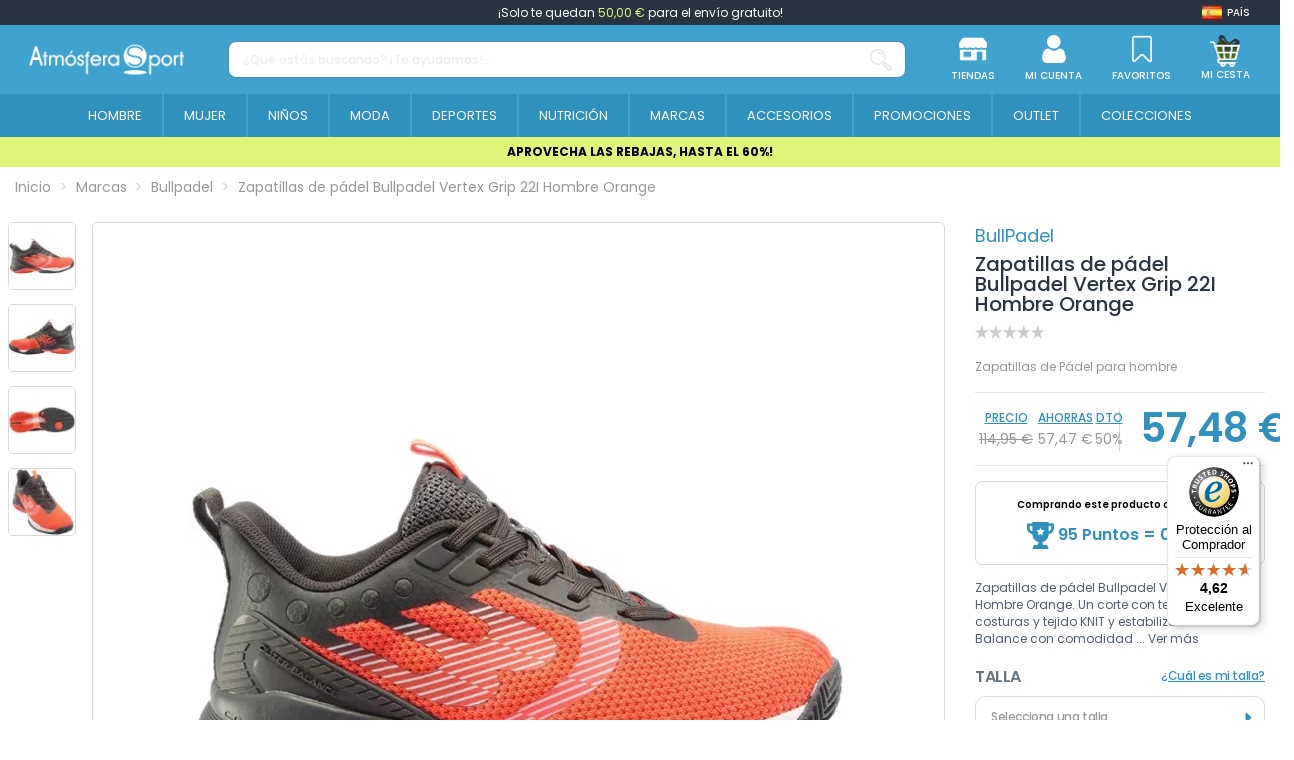

--- FILE ---
content_type: text/html; charset=utf-8
request_url: https://www.atmosferasport.es/bullpadel/zapatillas-de-padel-bullpadel-vertex-grip-22i-hombre-orange-49831.html
body_size: 338339
content:
<!doctype html>
<html lang="es">

<head>
    
        
  <meta charset="utf-8">


  <meta http-equiv="x-ua-compatible" content="ie=edge">






  


  <title>Zapatillas de pádel Bullpadel Vertex Grip 22I Hombre Orange | Atmósfera Sport</title>
  
    <script>
    window.dataLayer = window.dataLayer || [];window.dataLayer.push({
        'entorno': 'Web',
        'user_agent': '537.36 (KHTML, like Gecko) Chrome/131.0.0.0 Safari/537.36; ClaudeBot/1.0; +claudebot@anthropic.com)'
            });
</script><!-- Google Tag Manager -->
<script>(function(w,d,s,l,i){w[l]=w[l]||[];w[l].push({'gtm.start':
new Date().getTime(),event:'gtm.js'});var f=d.getElementsByTagName(s)[0],
j=d.createElement(s),dl=l!='dataLayer'?'&l='+l:'';j.async=true;j.src=
'https://www.googletagmanager.com/gtm.js?id='+i+dl;f.parentNode.insertBefore(j,f);
})(window,document,'script','dataLayer','GTM-TZGTKH4');</script>
<!-- End Google Tag Manager -->
  
  
    
  
  <meta name="description" content="Compra online Zapatillas de pádel Bullpadel Vertex Grip 22I Hombre Orange en Atmosfera Sport con los mejores precios del mercado">
  <meta name="keywords" content="">
  
      <meta name="robots" content="index,follow"/>
    
    
                  <link rel="canonical" href="https://www.atmosferasport.es/bullpadel/zapatillas-de-padel-bullpadel-vertex-grip-22i-hombre-orange-49831.html">

                                                       

  
                      <link rel="alternate" href="https://www.atmosferasport.es/bullpadel/zapatillas-de-padel-bullpadel-vertex-grip-22i-hombre-orange-49831.html" hreflang="es">
                  <link rel="alternate" href="https://www.atmosferasport.es/bullpadel/zapatillas-de-padel-bullpadel-vertex-grip-22i-hombre-orange-49831.html" hreflang="x-default">
                      <link rel="alternate" href="https://www.atmosferasport.fr/bullpadel/chaussures-de-padel-bullpadel-vertex-grip-22i-hommes-orange-49831.html" hreflang="fr-fr">
                      <link rel="alternate" href="https://www.atmosferasport.pt/bullpadel/sapatilhas-de-padel-bullpadel-vertex-grip-22i-laranja-para-homem-49831.html" hreflang="pt-pt">
                    

  
    


<script type="application/ld+json">
  {
    "@context": "https://schema.org",
    "@type": "WebPage",
    "isPartOf": {
      "@type": "WebSite",
      "url":  "https://www.atmosferasport.es/",
      "name": "Atmosfera Sport"
	      },
    "name": "Zapatillas de p\u00e1del Bullpadel Vertex Grip 22I Hombre Orange",
    "url":  "https://www.atmosferasport.es/bullpadel/zapatillas-de-padel-bullpadel-vertex-grip-22i-hombre-orange-49831.html",
    "publisher":{
        "@id": "#store-organization",
        "@type": "Organization",
        "name" : "Atmosfera Sport",
        "url" : "https://www.atmosferasport.es/",
          "logo": {
            "@type": "ImageObject",
            "url":"https://media.atmosferasport.es/img/logo.png"
          }
        ,
        "sameAs":[
          "https://www.facebook.com/atmosferasportoficial/",
          "https://www.instagram.com/atmosferasport_oficial/",
          "https://www.linkedin.com/company/atmosfera-sport-oficial/"
        ]

    }
	
	,
	"breadcrumb":{
		  "@type": "BreadcrumbList",
		  "itemListElement": [
						  {
				"@type": "ListItem",
				"position": 1,
				"name": "Inicio",
				"item": "https://www.atmosferasport.es/"
			  },					  {
				"@type": "ListItem",
				"position": 2,
				"name": "Marcas",
				"item": "https://www.atmosferasport.es/marcas"
			  },					  {
				"@type": "ListItem",
				"position": 3,
				"name": "Bullpadel",
				"item": "https://www.atmosferasport.es/bullpadel-2704"
			  },					  {
				"@type": "ListItem",
				"position": 4,
				"name": "Zapatillas de p\u00e1del Bullpadel Vertex Grip 22I Hombre Orange",
				"item": "https://www.atmosferasport.es/bullpadel/zapatillas-de-padel-bullpadel-vertex-grip-22i-hombre-orange-49831.html"
			  }				  ]
	}
	  }
</script>




  

  
    
                                                    
    <script type="application/ld+json">
    [
      {
        "@context": "https://schema.org/",
        "@type": "ProductGroup",
        "name": "Zapatillas de p\u00e1del Bullpadel Vertex Grip 22I Hombre Orange",
        "description": "Compra online Zapatillas de p\u00e1del Bullpadel Vertex Grip 22I Hombre Orange en Atmosfera Sport con los mejores precios del mercado",
        "url": "https://www.atmosferasport.es/bullpadel/zapatillas-de-padel-bullpadel-vertex-grip-22i-hombre-orange-49831.html",
        "category": "Bullpadel",
        "sku": "49831",
                    "brand": {
              "@type": "Brand",
              "name": "BullPadel"            },
                                "productGroupID": "49831",
        "variesBy": [
                  "https://schema.org/size"
        ],
      "hasVariant": [

                    {
              "@type": "Product",
              "@id": "#product-snippet-id49831v999381",
              "name": "Zapatillas de p\u00e1del Bullpadel Vertex Grip 22I Hombre Orange",
              "description": "Compra online Zapatillas de p\u00e1del Bullpadel Vertex Grip 22I Hombre Orange en Atmosfera Sport con los mejores precios del mercado",
            "image" :"https://media.atmosferasport.es/225564-home_default/zapatillas-de-padel-bullpadel-vertex-grip-22i-hombre-orange.jpg",            "sku": "49831v999381",
            "mpn": "VERTEXGRIP22I-C"
            ,"gtin13": "8445402155972"            ,"size": "44.5"            ,
            "offers": {
              "@type": "Offer",
              "priceCurrency": "EUR",
              "price": "57.48",
              "url": "https://www.atmosferasport.es/bullpadel/zapatillas-de-padel-bullpadel-vertex-grip-22i-hombre-orange-49831.html",
              "priceValidUntil": "2026-02-02",
                              "image": ["https://media.atmosferasport.es/225564-thickbox_default/zapatillas-de-padel-bullpadel-vertex-grip-22i-hombre-orange.jpg","https://media.atmosferasport.es/225565-thickbox_default/zapatillas-de-padel-bullpadel-vertex-grip-22i-hombre-orange.jpg","https://media.atmosferasport.es/225566-thickbox_default/zapatillas-de-padel-bullpadel-vertex-grip-22i-hombre-orange.jpg","https://media.atmosferasport.es/225567-thickbox_default/zapatillas-de-padel-bullpadel-vertex-grip-22i-hombre-orange.jpg"],
                            "sku": "49831v999381",
              "mpn": "VERTEXGRIP22I-C",
              "gtin13": "8445402155972",                                              "availability": "https://schema.org/InStock",
              "seller": {
                "@type": "Organization",
                "name": "Atmosfera Sport"
              }
            }
                        }                  ]
      }
    ]
    </script>


  
    
  



    <meta property="og:type" content="product">
    <meta property="og:url" content="https://www.atmosferasport.es/bullpadel/zapatillas-de-padel-bullpadel-vertex-grip-22i-hombre-orange-49831.html">
    <meta property="og:title" content="Zapatillas de pádel Bullpadel Vertex Grip 22I Hombre Orange | Atmósfera Sport">
    <meta property="og:site_name" content="Atmosfera Sport">
    <meta property="og:description" content="Compra online Zapatillas de pádel Bullpadel Vertex Grip 22I Hombre Orange en Atmosfera Sport con los mejores precios del mercado">
            <meta property="og:image" content="https://media.atmosferasport.es/225564-thickbox_default/zapatillas-de-padel-bullpadel-vertex-grip-22i-hombre-orange.jpg">
        <meta property="og:image:width" content="1100">
        <meta property="og:image:height" content="1422">
    




      <meta name="viewport" content="initial-scale=1,user-scalable=no,maximum-scale=1,width=device-width">
  




  <link rel="icon" type="image/vnd.microsoft.icon" href="https://media.atmosferasport.es/img/favicon.ico?1684391125">
  <link rel="shortcut icon" type="image/x-icon" href="https://media.atmosferasport.es/img/favicon.ico?1684391125">
    




    <link rel="stylesheet" href="https://media.atmosferasport.es/themes/child_atmosfera/assets/cache/theme-ee57d11393.css" type="text/css" media="all">


  <style>
    /* ---- css-critic @ /themes/child_atmosfera/assets/css/css-critic.css ---- */
/*body {font-family:'Poppins', sans-serif;}*/

/*SCROLLBARS*/
::-webkit-scrollbar {width: 5px;}
::-webkit-scrollbar-track {background: #f1f1f1;}
::-webkit-scrollbar-thumb {background: #888;}
::-webkit-scrollbar-thumb:hover {background: #555;}

.hidden{display: none !important;}

.custom-checkbox input[type=checkbox] + span:not(.color), .custom-radio {color: #40A2CF; border-color: #40A2CF;}
.custom-radio input[type=radio]:checked + span {color: #40A2CF; background-color: #40A2CF; width: 8px; height: 8px;}

div[id*="trustbadge-container"] {display: none;}
@media (min-width: 768px) {
    div[id*="trustbadge-container"] {display: block;}
}

/* HEADER */
#header {position: fixed; top: 0; width: 100%;}
/*#header .header-nav {font-size: 12px; padding-top: 0; padding-block: 0; line-height: 25px;}*/
#header .header-nav {background: transparent; border: 0; padding: 0;}
#header .st-freeshipping-manager {display: block; background: #283442; text-align: center; font-size: 12px; padding-top: 0; padding-block: 0; line-height: 25px; color: #fff;}
#header .st-freeshipping-manager span {color: #e0f57a;}
#mobile-header {display: block;}
#tablet-header {display: none;}
#desktop-header {display: none;}
#mobile-header > .container {padding: 0;}
#mobile-header .mobile-main-bar {padding: 0;}
#mobile-header .col-mobile-logo {padding: 0 10px;}
#mobile-header .col-mobile-logo img {max-height: 32px; width: auto;}
#mobile-header .col-mobile-logo-sticky {display: none;}
#mobile-header .col-mobile-logo-sticky img {max-height: 40px;}
#mobile-header .col-mobile-btn-search {padding: 0 10px; background: #2E91BE;}
#mobile-header .col-mobile-btn-search .m-nav-btn {display: none;}
#mobile-header .dropdown-mobile {position: static; padding: 8px 0; background: transparent; border: 0; float: none; min-width: 0; z-index: 0;}
.search-widget .form-search-control {border-radius: 8px !important; border: 1px solid rgba(79, 94, 111, 0.24); height: 37px; font-size: 12px; font-weight: 500;}
.search-widget .form-search-control::placeholder {color: rgba(151, 160, 171, 0.5);}
.search-widget .search-btn {display: flex; align-items: center;}
.search-widget .search-btn i {display: inline-block; height: 22px; width: 22px;}
.search-widget .search-btn i::before {content: ''; display: inline-block; width: 22px; height: 22px; background: url('/themes/child_atmosfera/assets/img/icon/SearchIcon.svg'); background-size: 22px 22px;}
#mobile-header #mobile-header-sticky {position: fixed; bottom: 0; top: auto; width: 100%; background: #fff; border: 1px solid rgba(227, 227, 227, 0.13); box-shadow: 2px 0 5px rgba(0, 0, 0, 0.25); border-radius: 10px 10px 0 0;}
#mobile-header .mobile-main-bar.sticky .col-mobile-logo-sticky {display: block; width: 35px; margin-right: 10px; -ms-flex: 0 0 35px; flex: 0 0 35px;}
#mobile-header .mobile-main-bar.sticky .col-mobile-logo {display: none;}
#mobile-header .mobile-main-bar.sticky .col-mobile-btn-search {display: flex; align-items: center; justify-content: center; }
#mobile-header .mobile-main-bar.sticky .col-mobile-logo-sticky {}
#mobile-header .mobile-main-bar.sticky .dropdown-mobile {width: calc(100% - 45px); -ms-flex: 0 0 calc(100% - 45px); flex: 0 0 calc(100% - 45px);}
.sticky-mobile-wrapper {height: 0 !important;}
#mobile-header .m-nav-btn {padding-top: 10px; padding-block: 10px;}
#mobile-header .m-nav-btn > span {text-transform: uppercase; font-size: 8px; font-weight: 500; color: #5F6469; margin-top: 0; line-height: normal;}
#mobile-header .m-nav-btn > i {width: 28px; height: 28px; line-height: normal; position: relative;}
#mobile-header .m-nav-btn > i::before {content: ''; position: absolute; top: 0; left: 0; width: 28px; height: 28px; background-size: 28px 28px; background-position: center; background-repeat: no-repeat;}
/*#mobile-header .col-mobile-btn-stores .m-nav-btn > i::before {background-image: url('/themes/child_atmosfera/assets/img/icon/MenuStores.svg'); background-size: 26px 26px; background-position: 1px 1px;}
#mobile-header .col-mobile-btn-account .m-nav-btn > i::before {background-image: url('/themes/child_atmosfera/assets/img/icon/MenuAccount.svg'); background-size: 26px 26px; background-position: 1px 1px;}
#mobile-header .col-mobile-btn-cart .m-nav-btn > i::before {background-image: url('/themes/child_atmosfera/assets/img/icon/MenuCart.svg');}
#mobile-header .col-mobile-btn-wishlist .m-nav-btn > i::before {background-image: url('/themes/child_atmosfera/assets/img/icon/MenuWishlist.svg'); background-size: 24px 24px; background-position: 2px 2px;}
#mobile-header .col-mobile-btn-menu .m-nav-btn > i::before {background-image: url('/themes/child_atmosfera/assets/img/icon/Menu.svg');}*/
#mobile-header .col-mobile-btn-stores .m-nav-btn > i::before {background-image: url('/themes/child_atmosfera/assets/img/icon/MenuStores.png'); background-size: 26px 26px; background-position: 1px 1px;}
#mobile-header .col-mobile-btn-account .m-nav-btn > i::before {background-image: url('/themes/child_atmosfera/assets/img/icon/MenuAccount.png'); background-size: 26px 26px; background-position: 1px 1px;}
#mobile-header .col-mobile-btn-cart .m-nav-btn > i::before {background-image: url('/themes/child_atmosfera/assets/img/icon/MenuCart.png');}
#mobile-header .col-mobile-btn-wishlist .m-nav-btn > i::before {background-image: url('/themes/child_atmosfera/assets/img/icon/MenuWishlist.png'); background-size: 24px 24px; background-position: 2px 2px;}
#mobile-header .col-mobile-btn-menu .m-nav-btn > i::before {background-image: url('/themes/child_atmosfera/assets/img/icon/Menu.png');}
#mobile-header .cart-products-count-btn {background: #40A2CF;}
.header-top {padding-top: 10px; padding-block: 10px;}
#tablet-header #tablet_logo {text-align: center;}
#tablet-header #tablet_logo img {max-height: 28px; width: auto;}
#header .header-btn-w .header-btn > span, #header .header-btn-w .header-btn .title {text-transform: uppercase; font-size: 8px; font-weight: 500; margin-top: 0; line-height: normal;}
#header .header-btn-w .header-btn > i {width: 20px; height: 20px; line-height: normal; position: relative;}
#header .header-btn-w .header-btn > i::before {content: ''; position: absolute; top: 0; left: 0; width: 20px; height: 20px; background-size: 20px 20px; background-position: center; background-repeat: no-repeat;}
/*#header #header-user-btn.header-btn-w .header-btn > i::before {background-image: url('/themes/child_atmosfera/assets/img/icon/HeaderAccount.svg');}
#header #header-stores-tablet.header-btn-w .header-btn > i::before, #header #header-stores-desktop.header-btn-w .header-btn > i::before {background-image: url('/themes/child_atmosfera/assets/img/icon/HeaderStores.svg');}
#header #header-wishlist-btn.header-btn-w .header-btn > i::before {background-image: url('/themes/child_atmosfera/assets/img/icon/HeaderWishlist.svg');}
#header #ps-shoppingcart.header-btn-w .header-btn > i::before {background-image: url('/themes/child_atmosfera/assets/img/icon/HeaderCart.svg');}*/
#header #header-user-btn.header-btn-w .header-btn > i::before {background-image: url('/themes/child_atmosfera/assets/img/icon/HeaderAccount.png');}
#header #header-stores-tablet.header-btn-w .header-btn > i::before, #header #header-stores-desktop.header-btn-w .header-btn > i::before {background-image: url('/themes/child_atmosfera/assets/img/icon/HeaderStores.png');}
#header #header-wishlist-btn.header-btn-w .header-btn > i::before {background-image: url('/themes/child_atmosfera/assets/img/icon/HeaderWishlist.png');}
#header #ps-shoppingcart.header-btn-w .header-btn > i::before {background-image: url('/themes/child_atmosfera/assets/img/icon/HeaderCart.png');}
.tablet-header-bottom {background: #2E91BE; padding-top: 8px; padding-bottom: 8px;}
.tablet-header-bottom .col-mobile-btn-menu {-ms-flex: 0 0 55px; flex: 0 0 55px; line-height: 10px;}
.tablet-header-bottom .col-mobile-btn-menu > a {text-align: center; display: block;}
.tablet-header-bottom .col-mobile-btn-menu > a span {text-transform: uppercase; font-size: 8px; font-weight: 500; color: #ffffff; margin-top: 0; line-height: normal;}
.tablet-header-bottom .col-mobile-btn-menu > a i {width: 22px; height: 22px; line-height: normal; position: relative;}
.tablet-header-bottom .col-mobile-btn-menu > a i::before {content: ''; position: absolute; top: 0; left: 0; width: 22px; height: 22px; background-size: 22px 22px; background-position: center; background-repeat: no-repeat;}
/*.tablet-header-bottom .col-mobile-btn-menu > a i::before {background-image: url('/themes/child_atmosfera/assets/img/icon/TabletMenu.svg');}*/
.tablet-header-bottom .col-mobile-btn-menu > a i::before {background-image: url('/themes/child_atmosfera/assets/img/icon/TabletMenu.png');}
.tablet-header-bottom .col-header-search {-ms-flex: 0 0 calc(100% - 55px); flex: 0 0 calc(100% - 55px);}
#desktop-header #desktop_logo {text-align: center;}
#desktop-header #desktop_logo img {max-height: 41px; width: auto;}
#header .header-btn-w {padding: 0 15px;}
.cbp-horizontal > ul > li > a, .cbp-horizontal > ul > li > a:not([href]):not([tabindex]), .cbp-horizontal > ul > li > .cbp-main-link {border-left: 2px solid #40A2CF;}
.cbp-horizontal > ul > li > a, .cbp-horizontal > ul > li > a:not([href]):not([tabindex]), .cbp-horizontal > ul > li > .cbp-main-link {padding-left: 10px; padding-right: 10px;}
.cbp-horizontal .cbp-tab-title {font-size: 14px; font-weight: 400; text-transform: uppercase;}
.cbp-horizontal > ul > li.cbp-hropen > a, .cbp-horizontal > ul > li.cbp-hropen > a:not([href]):not([tabindex]), .cbp-horizontal > ul > li.cbp-hropen > a:hover {background: transparent;}
.elementor-displayBelowHeader .elementor-column-gap-default .elementor-element-populated {padding: 0;}
.banpromoheader {min-height: 25px; font-size: 12px; line-height: 18px; padding-top: 6px; padding-bottom: 6px; padding-left: 15px; padding-right: 15px;}
.banpromoheader > p {padding: 0; margin: 0;}
.banpromoheader a {color: inherit;}
@media (min-width: 768px) {
    #mobile-header {display: none;}
    #tablet-header {display: block;}
    #desktop-header {display: none;}
    #header .cart-products-count-btn {color: #40A2CF; right: -10px;}
}
@media (min-width: 1024px) {
    #mobile-header {display: none;}
    #tablet-header {display: none;}
    #desktop-header {display: block;}
    #header .header-btn-w .header-btn > span, #header .header-btn-w .header-btn .title {font-size: 10px;}
    #header .header-btn-w .header-btn > i {width: 28px; height: 28px;}
    #header .header-btn-w .header-btn > i::before {width: 28px; height: 28px; background-size: 28px 28px;}
    .cbp-horizontal .cbp-tab-title {font-size: 13px;}
}
@media (min-width: 1100px) {
    .cbp-horizontal > ul > li > a, .cbp-horizontal > ul > li > a:not([href]):not([tabindex]), .cbp-horizontal > ul > li > .cbp-main-link {padding-left: 15px; padding-right: 15px;}
}
@media (min-width: 1200px) {
    .cbp-horizontal > ul > li > a, .cbp-horizontal > ul > li > a:not([href]):not([tabindex]), .cbp-horizontal > ul > li > .cbp-main-link {padding-left: 20px; padding-right: 20px;}
}
@media (min-width: 1310px) {
    .cbp-horizontal > ul > li > a, .cbp-horizontal > ul > li > a:not([href]):not([tabindex]), .cbp-horizontal > ul > li > .cbp-main-link {padding-left: 25px; padding-right: 25px;}
}
@media (min-width: 1420px) {
    .cbp-horizontal > ul > li > a, .cbp-horizontal > ul > li > a:not([href]):not([tabindex]), .cbp-horizontal > ul > li > .cbp-main-link {padding-left: 30px; padding-right: 30px;}
}
@media (min-width: 1585px) {
    .cbp-horizontal > ul > li > a, .cbp-horizontal > ul > li > a:not([href]):not([tabindex]), .cbp-horizontal > ul > li > .cbp-main-link {padding-left: 35px; padding-right: 35px;}
    .cbp-horizontal .cbp-tab-title {font-size: 14px;}
}
@media (min-width: 1695px) {
    .cbp-horizontal > ul > li > a, .cbp-horizontal > ul > li > a:not([href]):not([tabindex]), .cbp-horizontal > ul > li > .cbp-main-link {padding-left: 40px; padding-right: 40px;}
}

/* MEGAMENU */
.col-mobile-menu-push #_mobile_iqitmegamenu-mobile {}
.mobile-menu__header-wrapper {display: none;}
.mobile-menu__footer {display: none;}
.mobile-menu__content {background: #40A2CF;}
.mobile-menu__scroller {padding: 0 !important;}
.mobile-menu__tab {padding: 0; border-bottom: 1px solid #ffffff2e; min-height: 0; position: relative; flex-wrap: wrap;}
.mobile-menu__link {padding: 10px 0 10px 15px; font-size: 16px; color: #fff !important; line-height: 25px;}
.mobile-menu__arrow {padding-right: 15px; -webkit-transform: rotate(90deg); -moz-transform: rotate(90deg); -o-transform: rotate(90deg); -ms-transform: rotate(90deg); transform: rotate(90deg);}
.mobile-menu__arrow {color: #fff; padding-top: 0; padding-bottom: 0;}
.mobile-menu__submenu {background: #FFFFFF;color:#40A2CF; position: relative; padding: 0 !important;}
.mobile-menu__row {}
.mobile-menu__column {margin: 0; padding: 0; display: flex;  flex-wrap: wrap; border-top: 1px solid #ffffff2e;}
.mobile-menu__column-title {margin: 0; display: block; padding-left: 30px; color: #40A2CF !important; font-size: 12px; font-weight: 400; padding-top: 10px; padding-bottom: 10px; line-height: 25px; flex: 1 1 auto !important;}
.mobile-menu__column .mobile-menu__submenu {border-top: 1px solid #ffffff2e; background: transparent;}
.mobile-menu__column .mobile-menu__submenu .nav-links {padding: 0; padding-left: 45px;}
.mobile-menu__column .mobile-menu__submenu .nav-links li {}
.mobile-menu__column .mobile-menu__submenu .nav-links li a {padding: 10px 0; line-height: 25px; display: block; color: #40A2CF; font-weight: 400; text-transform: uppercase; font-size: 12px;}
@media (min-width: 1024px) {
    .iqitmegamenu-submenu-container {max-width: 1170px !important;}
    .cbp-hrmenu .cbp-hrsub-inner .cbp-column-title, .cbp-hrmenu .cbp-hrsub-inner a.cbp-column-title:link {display: block; padding: 0; margin: 0 0 10px; line-height: 25px; text-transform: uppercase; font-size: 12px; font-weight: 700; border-bottom: 1px solid #646464; font-style: normal;}
    .cbp-menu-column-inner .nav-links {line-height: 24px;}
    .cbp-menu-column-inner .nav-links li {}
    .cbp-menu-column-inner .nav-links li a {display: block; color: #505050 !important; font-size: 12px; font-weight: 400;}
    .cbp-menu-column-inner .nav-links li a:hover {color: #41a2cf !important;}
    .cbp-menu-column-inner .nav-links li a.highlight {color: #41a2cf !important; font-weight: 700;}
}

/* CESTA DESPLEGABLE */
.ps-shoppingcart.dropdown #blockcart-content {box-shadow: 0 10px 10px 0 rgb(0 0 0 / 34%); min-width: 415px; padding: 25px 25px 0;}
.ps-shoppingcart.dropdown #blockcart-content::after {background-color: #ffffff; content: "\00a0"; display: block; height: 20px; text-align: right; position: absolute; top: -10px; right: 5px; transform: rotate( 45deg ); -moz-transform: rotate( 45deg ); -ms-transform: rotate( 45deg ); -o-transform: rotate( 45deg ); -webkit-transform: rotate( 45deg ); width: 20px;}
.ps-shoppingcart.dropdown #blockcart-content .cart-products {max-height: 355px; margin-bottom: 20px;}
.ps-shoppingcart.dropdown #blockcart-content .cart-products>li {margin-bottom: 15px; padding-bottom: 0; border-bottom: 0;}
.product-shoppingcart-image {}
.product-shoppingcart-image img {border: 1px solid #ECECEC;}
.product-shoppingcart-info {}
.product-shoppingcart-info .product-shoppingcart-name {margin: 0; padding: 0; text-transform: none; font-size: 13px; font-weight: 500; text-align: left; line-height: 13px;}
.product-shoppingcart-info .product-shoppingcart-name a {text-transform: none; color: #283442 !important;}
.product-shoppingcart-info .product-shoppingcart-name a:hover {opacity: 1 !important; color: #283442 !important;}
.product-shoppingcart-info .product-attributes {padding: 0; text-transform: none; font-size: 10px; font-weight: 400; text-align: left; line-height: 13px; margin: 5px 0;}
.product-shoppingcart-info .product-attributes a {text-transform: none; color: #283442 !important;}
.product-shoppingcart-info .product-attributes a:hover {color: #283442 !important;}
.product-shoppingcart-info .product-shoppingcart-price {font-size: 12px; color: #40A2CF !important; text-align: left; font-weight: 700; line-height: 20px;}
.product-shoppingcart-info .mr-2 {margin: 4px 50px 0 0 !important;}
.product-shoppingcart-info .mr-2 .input-group {width: 70px;}
.product-shoppingcart-info .mr-2 .input-group .input-group-btn>.btn {float: left; padding: 0; width: 18px; height: 18px; line-height: 17px; font-size: 12px; color: white !important; background: #DBDBDB; text-align: center; margin: 0;}
.product-shoppingcart-info .mr-2 .input-group .input-group-btn>.btn.bootstrap-touchspin-down {border-top-left-radius: 50%; border-bottom-left-radius: 50%;}
.product-shoppingcart-info .mr-2 .input-group .input-group-btn>.btn.bootstrap-touchspin-up {border-top-right-radius: 50%; border-bottom-right-radius: 50%;}
.product-shoppingcart-info .mr-2 .input-group input {float: left; width: 30px; border: none; background: white; text-align: center; height: 18px; line-height: 18px; margin: 0; padding: 0; font-size: 12px; font-weight: 400;}
.product-shoppingcart-info .product-shoppingcart-delete {display: none; position: absolute; bottom: 0; right: 20px;}
.product-shoppingcart-info .product-shoppingcart-delete a {color: #9b9b9b !important;}
.product-shoppingcart-info .product-shoppingcart-delete a:hover {color: #9b9b9b !important;}
.shoppingcart-bottom {position: relative; padding: 15px; text-align: center;}
.shoppingcart-bottom::before {content: ''; position: absolute; top: 0; bottom: 0; left: -25px; right: -25px; z-index: -1; pointer-events: none; background: #f4f4f4;}
.shoppingcart-subtotals {display: flex; font-size: 12px; font-weight: 400; color: #283442; text-transform: uppercase;}
.shoppingcart-subtotals .shoppingcart-subtotals-1, .shoppingcart-subtotals .shoppingcart-subtotals-2 {line-height: 30px; width: 50%;}
.shoppingcart-subtotals .shoppingcart-subtotals-1 {border-right: 1px solid #dddddd; text-align: right; padding-right: 11px;}
.shoppingcart-subtotals .shoppingcart-subtotals-2 {text-align: left; padding-left: 11px;}
.shoppingcart-btns .btn {width: 100%; max-width: 273px; border-radius: 9px 8px 8px; font-size: 16px; line-height: 22px; font-weight: 500; border: 0; background: #40A2CF;}
.shoppingcart-btns .btn:hover {background: #40A2CF; color: #fff;}
.shoppingcart-btns .btn-cart {}
.shoppingcart-btns .btn-cart a {display: inline-block; color: #40A2CF !important; font-size: 14px; line-height: 20px; font-weight: 500; text-decoration: underline; margin-top: 8px; text-transform: uppercase;}
.shoppingcart-btns .btn-cart a:hover {opacity: 1 !important; color: #40A2CF !important;}
@media (min-width: 1024px) {
    .ps-shoppingcart.dropdown #blockcart-content::after {right: 10px;}
}

/* HEADER CART - CHECKOUT */
#checkout-header {}
.checkout-logo {display: flex; flex-wrap: wrap; justify-content: center; align-items: center;}
.checkout-logo .logo {}
.checkout-link {background: #2F91BE; padding: 8px 0;}
.checkout-link a {font-weight: 500; font-size: 10px; line-height: 15px; text-transform: uppercase; color: #fff !important;}
@media (min-width: 768px) {
    .checkout-link a {font-size: 12px;}
}
@media (min-width: 1024px) {
    .checkout-link a {font-size: 15px;}
}

/* banner debajo del menu*/
.banpromoheader:not(.is_kiosco) {font-size: 12px;line-height: 18px;padding: 6px 15px;margin-top:137px}
@media (max-width: 767px) {
    .banpromoheader:not(.is_kiosco) {margin-top:110px!important}
}

/* Categorias */
body#category #products-top .owl-carousel .subcategoria-movil{display: none}
body#category #products-top .owl-carousel{height: 32px}

  </style>



<link rel="preload" as="font"
      href="/themes/child_atmosfera/assets/css/font-awesome/fonts/fontawesome-webfont.woff?v=4.7.0"
      type="font/woff" crossorigin="anonymous">
<link rel="preload" as="font"
      href="/themes/child_atmosfera/assets/css/font-awesome/fonts/fontawesome-webfont.woff2?v=4.7.0"
      type="font/woff2" crossorigin="anonymous">


<link  rel="preload stylesheet"  as="style" href="/themes/child_atmosfera/assets/css/font-awesome/css/font-awesome-preload.min.css"
       type="text/css" crossorigin="anonymous">





  

  <script>
        var controller = "product";
        var elementArrow = false;
        var elementorFrontendConfig = {"isEditMode":"","stretchedSectionContainer":"","instagramToken":false,"is_rtl":false,"ajax_csfr_token_url":"https:\/\/www.atmosferasport.es\/module\/iqitelementor\/Actions?process=handleCsfrToken&ajax=1"};
        var iqitTheme = {"rm_sticky":"down","rm_breakpoint":0,"op_preloader":"0","cart_style":"floating","cart_confirmation":"modal","h_layout":"2","f_fixed":"","f_layout":"1","h_absolute":"0","h_sticky":"0","hw_width":"fullwidth","mm_content":"desktop","hm_submenu_width":"fullwidth","h_search_type":"full","pl_lazyload":true,"pl_infinity":false,"pl_rollover":false,"pl_crsl_autoplay":false,"pl_slider_ld":4,"pl_slider_d":4,"pl_slider_t":3,"pl_slider_p":2,"pp_thumbs":"leftd","pp_zoom":"none","pp_image_layout":"carousel","pp_tabs":"tabh","pl_grid_qty":false};
        var iqitcountdown_days = "d.";
        var iqitmegamenu = {"sticky":"false","containerSelector":"#wrapper > .container"};
        var iqitwishlist = {"nbProducts":0};
        var is_empty_cart = 0;
        var logout_controller = "https:\/\/www.atmosferasport.es\/module\/app4less\/logout";
        var prestashop = {"cart":{"products":[],"totals":{"total":{"type":"total","label":"Total","amount":0,"value":"0,00\u00a0\u20ac"},"total_including_tax":{"type":"total","label":"Total (impuestos incl.)","amount":0,"value":"0,00\u00a0\u20ac"},"total_excluding_tax":{"type":"total","label":"Total (impuestos excl.)","amount":0,"value":"0,00\u00a0\u20ac"}},"subtotals":{"products":{"type":"products","label":"Subtotal","amount":0,"value":"0,00\u00a0\u20ac"},"discounts":null,"shipping":{"type":"shipping","label":"Env\u00edo","amount":0,"value":""},"tax":null},"products_count":0,"summary_string":"0 art\u00edculos","vouchers":{"allowed":1,"added":[]},"discounts":[],"minimalPurchase":0,"minimalPurchaseRequired":""},"currency":{"id":1,"name":"Euro","iso_code":"EUR","iso_code_num":"978","sign":"\u20ac"},"customer":{"lastname":"","firstname":"","email":"","birthday":"0000-00-00","newsletter":"0","newsletter_date_add":"0000-00-00 00:00:00","optin":"0","website":null,"company":null,"siret":null,"ape":null,"is_logged":false,"gender":{"type":null,"name":null},"addresses":[]},"language":{"name":"Espa\u00f1ol (Spanish)","iso_code":"es","locale":"es-ES","language_code":"es","is_rtl":"0","date_format_lite":"d\/m\/Y","date_format_full":"d\/m\/Y H:i:s","id":1},"page":{"title":"","canonical":"https:\/\/www.atmosferasport.es\/bullpadel\/zapatillas-de-padel-bullpadel-vertex-grip-22i-hombre-orange-49831.html","meta":{"title":"Zapatillas de p\u00e1del Bullpadel Vertex Grip 22I Hombre Orange","description":"Compra online Zapatillas de p\u00e1del Bullpadel Vertex Grip 22I Hombre Orange en Atmosfera Sport con los mejores precios del mercado","keywords":"","robots":"index"},"page_name":"product","body_classes":{"lang-es":true,"lang-rtl":false,"country-ES":true,"currency-EUR":true,"layout-full-width":true,"page-product":true,"tax-display-disabled":true,"product-id-49831":true,"product-Zapatillas de p\u00e1del Bullpadel Vertex Grip 22I Hombre Orange":true,"product-id-category-2704":true,"product-id-manufacturer-99":true,"product-id-supplier-0":true,"product-available-for-order":true},"admin_notifications":[]},"shop":{"name":"Atmosfera Sport","logo":"https:\/\/media.atmosferasport.es\/img\/logo.png","stores_icon":"https:\/\/media.atmosferasport.es\/img\/logo_stores.png","favicon":"https:\/\/media.atmosferasport.es\/img\/favicon.ico"},"urls":{"base_url":"https:\/\/www.atmosferasport.es\/","current_url":"https:\/\/www.atmosferasport.es\/bullpadel\/zapatillas-de-padel-bullpadel-vertex-grip-22i-hombre-orange-49831.html","shop_domain_url":"https:\/\/www.atmosferasport.es","img_ps_url":"https:\/\/media.atmosferasport.es\/img\/","img_cat_url":"https:\/\/media.atmosferasport.es\/img\/c\/","img_lang_url":"https:\/\/media.atmosferasport.es\/img\/l\/","img_prod_url":"https:\/\/media.atmosferasport.es\/img\/p\/","img_manu_url":"https:\/\/media.atmosferasport.es\/img\/m\/","img_sup_url":"https:\/\/media.atmosferasport.es\/img\/su\/","img_ship_url":"https:\/\/media.atmosferasport.es\/img\/s\/","img_store_url":"https:\/\/media.atmosferasport.es\/img\/st\/","img_col_url":"https:\/\/media.atmosferasport.es\/img\/co\/","img_url":"https:\/\/media.atmosferasport.es\/themes\/child_atmosfera\/assets\/img\/","css_url":"https:\/\/media.atmosferasport.es\/themes\/child_atmosfera\/assets\/css\/","js_url":"https:\/\/media.atmosferasport.es\/themes\/child_atmosfera\/assets\/js\/","pic_url":"https:\/\/media.atmosferasport.es\/upload\/","pages":{"address":"https:\/\/www.atmosferasport.es\/direccion","addresses":"https:\/\/www.atmosferasport.es\/direcciones","authentication":"https:\/\/www.atmosferasport.es\/inicio-sesion","cart":"https:\/\/www.atmosferasport.es\/pedido","category":"https:\/\/www.atmosferasport.es\/index.php?controller=category","cms":"https:\/\/www.atmosferasport.es\/index.php?controller=cms","contact":"https:\/\/www.atmosferasport.es\/contactanos","discount":"https:\/\/www.atmosferasport.es\/descuento","guest_tracking":"https:\/\/www.atmosferasport.es\/seguimiento-cliente-no-registrado","history":"https:\/\/www.atmosferasport.es\/historial-compra","identity":"https:\/\/www.atmosferasport.es\/datos-personales","index":"https:\/\/www.atmosferasport.es\/","my_account":"https:\/\/www.atmosferasport.es\/mi-cuenta","order_confirmation":"https:\/\/www.atmosferasport.es\/confirmacion-pedido","order_detail":"https:\/\/www.atmosferasport.es\/order-details","order_follow":"https:\/\/www.atmosferasport.es\/seguimiento-devoluciones","order":"https:\/\/www.atmosferasport.es\/pedido-rapido","order_return":"https:\/\/www.atmosferasport.es\/detalle-devolucion","order_slip":"https:\/\/www.atmosferasport.es\/vales-descuento","pagenotfound":"https:\/\/www.atmosferasport.es\/pagina-no-ecnontrada","password":"https:\/\/www.atmosferasport.es\/recuperacion-contrasena","pdf_invoice":"https:\/\/www.atmosferasport.es\/index.php?controller=pdf-invoice","pdf_order_return":"https:\/\/www.atmosferasport.es\/index.php?controller=pdf-order-return","pdf_order_slip":"https:\/\/www.atmosferasport.es\/index.php?controller=pdf-order-slip","prices_drop":"https:\/\/www.atmosferasport.es\/bajamos-precios","product":"https:\/\/www.atmosferasport.es\/index.php?controller=product","search":"https:\/\/www.atmosferasport.es\/buscar","sitemap":"https:\/\/www.atmosferasport.es\/mapa-web","stores":"https:\/\/www.atmosferasport.es\/tiendas","supplier":"https:\/\/www.atmosferasport.es\/proveedor","register":"https:\/\/www.atmosferasport.es\/inicio-sesion?create_account=1","order_login":"https:\/\/www.atmosferasport.es\/pedido-rapido?login=1"},"alternative_langs":{"es":"https:\/\/www.atmosferasport.es\/bullpadel\/zapatillas-de-padel-bullpadel-vertex-grip-22i-hombre-orange-49831.html","fr-fr":"https:\/\/www.atmosferasport.fr\/bullpadel\/chaussures-de-padel-bullpadel-vertex-grip-22i-hommes-orange-49831.html","pt-pt":"https:\/\/www.atmosferasport.pt\/bullpadel\/sapatilhas-de-padel-bullpadel-vertex-grip-22i-laranja-para-homem-49831.html"},"theme_assets":"\/themes\/child_atmosfera\/assets\/","actions":{"logout":"https:\/\/www.atmosferasport.es\/?mylogout="},"no_picture_image":{"bySize":{"product_thumbnails":{"url":"https:\/\/media.atmosferasport.es\/img\/p\/es-default-product_thumbnails.jpg","width":70,"height":70},"small_default":{"url":"https:\/\/media.atmosferasport.es\/img\/p\/es-default-small_default.jpg","width":70,"height":90},"cartsummary_default":{"url":"https:\/\/media.atmosferasport.es\/img\/p\/es-default-cartsummary_default.jpg","width":133,"height":94},"cart_default":{"url":"https:\/\/media.atmosferasport.es\/img\/p\/es-default-cart_default.jpg","width":125,"height":162},"medium_default":{"url":"https:\/\/media.atmosferasport.es\/img\/p\/es-default-medium_default.jpg","width":200,"height":200},"home_default":{"url":"https:\/\/media.atmosferasport.es\/img\/p\/es-default-home_default.jpg","width":440,"height":521},"product_list_brand":{"url":"https:\/\/media.atmosferasport.es\/img\/p\/es-default-product_list_brand.jpg","width":500,"height":500},"large_default":{"url":"https:\/\/media.atmosferasport.es\/img\/p\/es-default-large_default.jpg","width":661,"height":783},"product_cover":{"url":"https:\/\/media.atmosferasport.es\/img\/p\/es-default-product_cover.jpg","width":800,"height":800},"fpf_image":{"url":"https:\/\/media.atmosferasport.es\/img\/p\/es-default-fpf_image.jpg","width":1200,"height":630},"thickbox_default":{"url":"https:\/\/media.atmosferasport.es\/img\/p\/es-default-thickbox_default.jpg","width":1100,"height":1422}},"small":{"url":"https:\/\/media.atmosferasport.es\/img\/p\/es-default-product_thumbnails.jpg","width":70,"height":70},"medium":{"url":"https:\/\/media.atmosferasport.es\/img\/p\/es-default-home_default.jpg","width":440,"height":521},"large":{"url":"https:\/\/media.atmosferasport.es\/img\/p\/es-default-thickbox_default.jpg","width":1100,"height":1422},"legend":""}},"configuration":{"display_taxes_label":false,"display_prices_tax_incl":true,"is_catalog":false,"show_prices":true,"opt_in":{"partner":false},"quantity_discount":{"type":"discount","label":"Descuento unitario"},"voucher_enabled":1,"return_enabled":0},"field_required":[],"breadcrumb":{"links":[{"title":"Inicio","url":"https:\/\/www.atmosferasport.es\/"},{"title":"Marcas","url":"https:\/\/www.atmosferasport.es\/marcas"},{"title":"Bullpadel","url":"https:\/\/www.atmosferasport.es\/bullpadel-2704"},{"title":"Zapatillas de p\u00e1del Bullpadel Vertex Grip 22I Hombre Orange","url":"https:\/\/www.atmosferasport.es\/bullpadel\/zapatillas-de-padel-bullpadel-vertex-grip-22i-hombre-orange-49831.html"}],"count":4},"link":{"protocol_link":"https:\/\/","protocol_content":"https:\/\/"},"time":1768764638,"static_token":"31240932df220a40bd6aed2e49762fdf","token":"344ea1a75f044a50739edd7c76b202be","debug":false};
        var psemailsubscription_subscription = "https:\/\/www.atmosferasport.es\/module\/ps_emailsubscription\/subscription";
        var psr_icon_color = "#F19D76";
        var topidentifier = false;
        var trustedshopseasyintegration_css = "https:\/\/media.atmosferasport.es\/themes\/child_atmosfera\/modules\/trustedshopseasyintegration\/views\/css\/front\/front.1.1.0.css";
      </script>



  <script>
                var jprestaUpdateCartDirectly = 1;
                var jprestaUseCreativeElements = 0;
                </script><script>
pcRunDynamicModulesJs = function() {
if (typeof(initializeConnectif) == 'function'){
	initializeConnectif(connectifConfiguration); 
}

// Autoconf - 2023-05-17T15:10:10+00:00
// blockwishlist
wishlistProductsIdsFixed = new Array();
if (typeof(wishlistProductsIds)!='undefined' && $.isArray(wishlistProductsIds)) {
    $.each(wishlistProductsIds, function(i,p){
        if ($.inArray(parseInt(p.id_product),wishlistProductsIdsFixed) == -1)
            wishlistProductsIdsFixed.push(parseInt(p.id_product))
    });
};   
wishlistProductsIds = wishlistProductsIdsFixed;
$('.addToWishlist').each(function(){
    if ($.inArray(parseInt($(this).attr('rel')),wishlistProductsIdsFixed)!= -1) {
        $(this).addClass('active').addClass('checked');
    } else {
        $(this).removeClass('active').removeClass('checked');
    }
});
// productcomments
if ($.fn.rating) $('input.star').rating();
if ($.fn.rating) $('.auto-submit-star').rating();
if ($.fn.fancybox) $('.open-comment-form').fancybox({'hideOnContentClick': false});
// ps_shoppingcart
// Cart is refreshed from HTML to be faster
// iqitcompare
if (typeof iqitcompare !== 'undefined') $('#iqitcompare-nb').text(iqitcompare.nbProducts);
// iqitcookielaw
function getCookie(cname) {
    var name = cname + "=";
    var ca = document.cookie.split(';');
    for (var i = 0; i != ca.length; i++) {
        var c = ca[i];
        while (c.charAt(0) == ' ') c = c.substring(1);
        if (c.indexOf(name) != -1) return c.substring(name.length, c.length);
    }
    return "";
}
$(function() {
    if (getCookie('cookielaw_module') == 1) {
        $("#iqitcookielaw").removeClass('iqitcookielaw-showed');
    } else {
        $("#iqitcookielaw").addClass('iqitcookielaw-showed');
    }
    $("#iqitcookielaw-accept").click(function(event) {
        event.preventDefault();
        $("#iqitcookielaw").removeClass('iqitcookielaw-showed');
        setcook();
    });
});
// iqitpopup
if (typeof iqitpopup !== 'undefined') {
iqitpopup.script = (function() {
	var $el = $('#iqitpopup');
	var $overlay = $('#iqitpopup-overlay');
	var elHeight = $el.outerHeight();
	var elWidth = $el.outerWidth();
	var $wrapper = $( window );
	var offset = -30;
	var sizeData = {
		size: {
			width: $wrapper.width() + offset,
			height: $wrapper.height() + offset
		}
	};
	function init() {
		setTimeout(function() {
			$el.addClass('showed-iqitpopup');
			$overlay .addClass('showed-iqitpopupo');
		},  iqitpopup.delay);
		$el.find('.iqit-btn-newsletter').first().click(function(e) {
			var $form = $(this).parents('form');
			var action_form = $form.attr('action');
			var formData = {
				email: $form.find('input[name="email"]').val(),
				action: 0,
				psgdpr_consent_checkbox: $form.find('input[name="psgdpr_consent_checkbox"]').prop('checked')
			};
			$.ajax({
				type: 'POST',
				url: action_form,
				data: formData,
				dataType: 'json',
				encode: true
			}).done(function (data) {
				console.log(data);
				if (data.nw_error) {
					$form.find('.popup_warning').html(data.msg);
				} else {
					setCookie();
					$el.find('.iqitpopup-content').hide();
					$el.find('.iqitpopup-newsletter-form').hide();
					$el.find('.iqitpopup-congrats').show();
				}
			});
			e.preventDefault();
			e.stopPropagation();
			return false;
		});
		$(document).on('click', '#iqitpopup .cross, #iqitpopup-overlay', function () {
			$overlay.removeClass('showed-iqitpopupo');
			$el.removeClass('showed-iqitpopup');
			if ($("#iqitpopup-checkbox").is(':checked')) {
				setCookie();
			}
		});
		doResize(sizeData, false);
		$wrapper.resize(function() {
			sizeData.size.width = $wrapper.width() + offset ;
			sizeData.size.height = $wrapper.height() + offset ;
			doResize(sizeData, true);
		});
            if($('#iqitpopup').find('.iqit-btn-newsletter').first().parents('form').find('input[name="psgdpr_consent_checkbox"]').prop('checked') == false){
                $('button[name="submitNewsletter"]').attr('disabled',true);
                console.log('false');
            }else{
                $('button[name="submitNewsletter"]').attr('disabled',false);
                console.log('true');
            }
	}
	function doResize(ui, resize) {
		if (elWidth >= ui.size.width  || elHeight >= ui.size.height) {
			if ($wrapper.width() < 360) {
				var scale;
				scale = Math.min(
					ui.size.width / elWidth,
					ui.size.height / elHeight
				);
				$el.css({
					transform: "translate(-50%, -50%) scale(" + scale + ")"
				});
			}
		} else{
			if ($wrapper.width() >= 360){
				$el.css({
					transform: "translate(-50%, -50%) scale(1)"
				});
			}
		}
	}
	function setCookie() {
		var name = iqitpopup.name;
		var value = '1';
		var expire = new Date();
		expire.setDate(expire.getDate() + iqitpopup.time);
		document.cookie = name + "=" + escape(value) + ";path=/;SameSite=None; Secure;" + ((expire == null) ? "" : ("; expires=" + expire.toGMTString()))
	}
	return { init : init};
})();
iqitpopup.script.init();
}
// iqitthemeeditor
$('.viewed-products img.lazy-product-image:not(.loaded)').each(function() {
    $(this).addClass('loaded').attr('src', $(this).data('src'));
});
if (typeof iqitTheme != 'undefined') {
  function initViewedCarousel() {
    const e = $(".viewed-products .swiper-default-carousel");
    let t;
    iqitTheme.pl_crsl_autoplay && (t = {
      delay: 4500,
      disableOnInteraction: !0
    });
    const i = {
      pagination: {
        el: ".swiper-pagination-product",
        clickable: !0
      },
      autoplay: t,
      loop: !1,
      speed: 600,
      lazy: {
        loadedClass: "loaded",
        checkInView: !0
      },
      watchOverflow: !0,
      watchSlidesProgress: !0,
      watchSlidesVisibility: !0,
      navigation: {
        nextEl: ".swiper-button-next",
        prevEl: ".swiper-button-prev"
      },
      slidesPerView: iqitTheme.pl_slider_p,
      slidesPerGroup: iqitTheme.pl_slider_p,
      breakpoints: {
        768: {
          slidesPerView: iqitTheme.pl_slider_t,
          slidesPerGroup: iqitTheme.pl_slider_t
        },
        992: {
          slidesPerView: iqitTheme.pl_slider_d,
          slidesPerGroup: iqitTheme.pl_slider_d
        },
        1200: {
          slidesPerView: iqitTheme.pl_slider_ld,
          slidesPerGroup: iqitTheme.pl_slider_ld
        }
      }
    };
    e.each(function() {
      const e = $(this);
      var t = $.extend({}, i, e.data("swiper_options"));
      new Swiper(e[0], t)
    })
  }
  initViewedCarousel();
}
// iqitwishlist
if (typeof iqitwishlist !== 'undefined' && iqitwishlist.nbProducts != undefined) {
    $('#iqitwishlist-nb').text(iqitwishlist.nbProducts);
    if (iqitwishlist.nbProducts > 0) {
        $('#desktop-header #iqitwishlist-nb').parent().removeClass('hidden');
        $('#mobile-header #iqitwishlist-nb').parent().removeClass('hidden');
    } else {
        $('#mobile-header #iqitwishlist-nb').text($('#desktop-header #iqitwishlist-nb').text());
    }
    setInterval(function() {
        $('#mobile-header #iqitwishlist-nb').text(iqitwishlist.nbProducts);
    }, 1000);
}
// lgcookieslaw
if (typeof LGCookiesLawFront == 'function') {
  var object_lgcookieslaw_front = new LGCookiesLawFront();
  object_lgcookieslaw_front.init();
}
// ps_emailalert
if (prestashop_pc.customer.is_logged) {
  $('#modal_alert .gdpr_consent_wrapper').remove();
  $('#modal_alert input[type=email]').attr('value', prestashop_pc.customer.email).addClass('hidden');
}
};</script><!-- canonical-->
<!-- canonical -->
  <!-- START OF DOOFINDER ADD TO CART SCRIPT -->
  <script>
    document.addEventListener('doofinder.cart.add', function(event) {

      const checkIfCartItemHasVariation = (cartObject) => {
        return (cartObject.item_id === cartObject.grouping_id) ? false : true;
      }

      /**
      * Returns only ID from string
      */
      const sanitizeVariationID = (variationID) => {
        return variationID.replace(/\D/g, "")
      }

      doofinderManageCart({
        cartURL          : "https://www.atmosferasport.es/pedido",  //required for prestashop 1.7, in previous versions it will be empty.
        cartToken        : "31240932df220a40bd6aed2e49762fdf",
        productID        : checkIfCartItemHasVariation(event.detail) ? event.detail.grouping_id : event.detail.item_id,
        customizationID  : checkIfCartItemHasVariation(event.detail) ? sanitizeVariationID(event.detail.item_id) : 0,   // If there are no combinations, the value will be 0
        quantity         : event.detail.amount,
        statusPromise    : event.detail.statusPromise,
        itemLink         : event.detail.link,
        group_id         : event.detail.group_id
      });
    });
  </script>
  <!-- END OF DOOFINDER ADD TO CART SCRIPT -->

  <!-- START OF DOOFINDER UNIQUE SCRIPT -->
  <script data-keepinline>
    
    (function(w, k) {w[k] = window[k] || function () { (window[k].q = window[k].q || []).push(arguments) }})(window, "doofinderApp")
    

    // Custom personalization:
    doofinderApp("config", "language", "es");
    doofinderApp("config", "currency", "EUR");
  </script>
  <script src="https://eu1-config.doofinder.com/2.x/346f329f-7aa6-4fb7-ab27-1ad335242702.js" async></script>
  <!-- END OF DOOFINDER UNIQUE SCRIPT -->
                      <script
                            src="https://integrations.etrusted.com/applications/widget.js/v2"
                            async=""
                            defer=""
                      ></script>
            
<script type="text/javascript">
        var link_cart = "https://www.atmosferasport.es/pedido";
            var link_reward = "https://www.atmosferasport.es/affiliate-dashboard?ajax=1";
            var link_shopping_cart = "https://www.atmosferasport.es/module/ps_shoppingcart/ajax";
            var eam_sending_email = "Enviando...";
    var eam_email_invalid = "El correo electrónico no es válido";
    var eam_email_sent_limited = "Ha alcanzado el número máximo de invitaciones";
    var eam_token = "31240932df220a40bd6aed2e49762fdf";
    var name_is_blank = 'Nombre obligatorio';
    var email_is_blank = 'Correo electrónico obligatorio';
    var email_is_invalid = 'El correo electrónico no es válido';
</script>

<script type="text/javascript" async>
    (function() {
        let isConnectifInitialized = false;

        function getConnectifCartFromAjax(ajaxCart) {
            const connectifCart = {
                cartId: ajaxCart.cn_cart_id?.toString(),
                cartRecoveryUrl: ajaxCart.cn_cart_recovery_url,
                totalPrice: +ajaxCart.cn_total_price,
                totalQuantity: +ajaxCart.cn_total_quantity,
                products: ajaxCart.cn_products.map(mapFromCartItem)
            };
            return connectifCart;
        }

        function mapFromCartItem(cartItem) {
            const productBasketItem = {
                productDetailUrl: cartItem.url?.toString(),
                productId: cartItem.product_id?.toString(),
                name: cartItem.name?.toString(),
                description: cartItem.description,
                imageUrl: cartItem.image_url,
                unitPrice: +cartItem.unit_price,
                availability: cartItem.availability,
                brand: cartItem.brand,
                unitPriceOriginal: cartItem.unit_price_original,
                unitPriceWithoutVAT: cartItem.unit_price_without_vat,
                discountedPercentage: cartItem.discounted_percentage,
                discountedAmount: cartItem.discounted_amount,
                quantity: +cartItem.quantity,
                price: +cartItem.price,
                publishedAt: cartItem.published_at,
                categories: cartItem.categories,
                relatedExternalProductIds: cartItem.relatedProductsArray,
                tags: cartItem.tagsArray
            };
            return productBasketItem;
        }


        function onConnectifStarted() {
            isConnectifInitialized = true;
            if (typeof prestashop !== 'undefined') {
                prestashop.on(
                    'updateCart',
                    function(event) {
                        $.ajax({
                            type: 'GET',
                            url: 'https://www.atmosferasport.es/?fc=module&module=connectif&controller=cartajax&retrieve_cart=1&ajax=true',
                            success: function(ajaxCart) {
                                if (!ajaxCart) {
                                    return;
                                }

                                const cnCart = JSON.parse(ajaxCart);
                                if (cnCart.cn_cart_exist) {
                                    const cart = getConnectifCartFromAjax(cnCart);
                                    window.connectif.managed.sendEvents([], { cart });
                                }
                            }
                        });
                    }
                );
            }
        }

        if (window.connectif &&
            window.connectif.managed &&
            window.connectif.managed.isInitialized()) {
            onConnectifStarted();
        } else {
            document.addEventListener(
                'connectif.managed.initialized',
                onConnectifStarted
            );
        }
    })();
</script>
<!-- Connectif tracking code -->
<script type="text/javascript" async>
    var _cnid = "61a5885a-28f6-491d-8836-c5bc0025c27b";
    (function(w, r, a, cn, s) {
            
                w['ConnectifObject'] = r;
                w[r] = w[r] || function () {( w[r].q = w[r].q || [] ).push(arguments)};
                cn = document.createElement('script');
                cn.type = 'text/javascript';
                cn.async = true;
                cn.src = a;
                cn.id = '__cn_client_script_' + _cnid;
                s = document.getElementsByTagName('script')[0];
                s.parentNode.insertBefore(cn, s);
            
            })(window, 'cn', 'https://cdn.connectif.cloud/eu2/client-script/' + '61a5885a-28f6-491d-8836-c5bc0025c27b');
</script>
<!-- end Connectif tracking code --><!-- Start Ever Awin -->

<script defer="defer" src="https://www.dwin1.com/26255.js" type="text/javascript"></script>

<!-- End Ever Awin -->


    
    <script>var mensaje_alerta_nostock = 'Notifícame cuando esté disponible ';var mensaje_alerta_lowstock = '¡Quedan pocas unidades!';var mensaje_alerta_stock = 'Disponible';var select_size_txt = 'Selecciona una talla';</script>

            <meta property="product:pretax_price:amount" content="47.5">
        <meta property="product:pretax_price:currency" content="EUR">
        <meta property="product:price:amount" content="57.48">
        <meta property="product:price:currency" content="EUR">
        
    


    </head>

<body id="product" class="lang-es country-es currency-eur layout-full-width page-product tax-display-disabled product-id-49831 product-zapatillas-de-padel-bullpadel-vertex-grip-22i-hombre-orange product-id-category-2704 product-id-manufacturer-99 product-id-supplier-0 product-available-for-order body-desktop-header-style-w-2 body-s1   ">


    <!-- Google Tag Manager (noscript) -->
<noscript><iframe src="https://www.googletagmanager.com/ns.html?id=GTM-TZGTKH4"
height="0" width="0" style="display:none;visibility:hidden"></iframe></noscript>
<!-- End Google Tag Manager (noscript) -->
    




    


    <style>
        .show-only-kioskos{
            display:none;
        }

    </style>

<main id="main-page-content"  >
    
            

    <header id="header" class="desktop-header-style-w-2">
        
            
  <div class="header-banner">
    <div id="dyn696d34de237a9" class="dynhook pc_hookDisplayBanner_132" data-module="132" data-hook="DisplayBanner" data-hooktype="m" data-hookargs="altern=1^"><div class="loadingempty"></div>

	<div class="st-freeshipping-manager ">
					<style>
				#header .st-freeshipping-manager .alert{
					margin: 0;
					text-align: center;
				}
			</style>
							<div class=" st-freeshipping-manager-text">¡Solo te quedan <span>50,00 €</span> para el envío gratuito!</div>
						</div>
</div>

          <div class="shop-selector-block">
        
                    <div class="shop-selector-wrapper dropdown js-dropdown popup-over" id="shop-selector-label">
  <div id="header-stores-desktop" class="col col-auto header-btn-w header-user-btn-w">
    <a id="shop-selector-label2" href="#" rel="nofollow" class="header-btn header-user-btn" data-toggle="dropdown" aria-expanded="false" title="Shop" aria-label="Shop dropdown">
            <img src="/img/l/1.jpg" width="20" height="20" alt="Atmosfera Sport">
      <span class="title">País</span>
    </a>
    <ul class="dropdown-menu popup-content link shop-selector" aria-labelledby="shop-selector-label">

              <li class="dropdown-item current">
          <a href="https://www.atmosferasport.es" data-iso-code="es">
                        <img
                                            src="/img/l/1.jpg"
                                        alt="es"
                    width="16" height="16"
            />
            <span>Español (Spanish)</span>
          </a>
        </li>
              <li class="dropdown-item ">
          <a href="https://www.atmosferasport.fr" data-iso-code="fr">
                        <img
                                            srcset="/img/l/3.jpg"
                        src="data:image/svg+xml,%3Csvg%20xmlns='http://www.w3.org/2000/svg'%20viewBox='0%200%2016%2016'%3E%3C/svg%3E"
                        loading="lazy"
                        decoding="async"
                                        alt="fr"
                    width="16" height="16"
            />
            <span>Français (French)</span>
          </a>
        </li>
              <li class="dropdown-item ">
          <a href="https://www.atmosferasport.pt" data-iso-code="pt">
                        <img
                                            srcset="/img/l/2.jpg"
                        src="data:image/svg+xml,%3Csvg%20xmlns='http://www.w3.org/2000/svg'%20viewBox='0%200%2016%2016'%3E%3C/svg%3E"
                        loading="lazy"
                        decoding="async"
                                        alt="pt"
                    width="16" height="16"
            />
            <span>Português PT (Portuguese)</span>
          </a>
        </li>
          </ul>
  </div>
</div>                
    </div>
        </div>




            <nav class="header-nav">
        <div class="container">
    
    <div class="row justify-content-between">
        <div class="col col-auto col-md left-nav">
                        
        </div>
        <div class="col col-auto center-nav text-center">
            
        </div>
        <div class="col col-auto col-md right-nav text-right">
            
        </div>
    </div>

                </div>
        </nav>
    



    <div id="desktop-header" class="desktop-header-style-2">
        
                    <div class="header-top">
    <div id="desktop-header-container" class="container">
        <div class="row align-items-center">
            <div class="col  col-2 col-header-left">
                <div id="desktop_logo">
                    
  <a href="https://www.atmosferasport.es/">
    <img class="logo img-fluid"
         src="https://media.atmosferasport.es/img/logo.png"
                  alt="Atmosfera Sport"
         width="172"
         height="45"
    >
  </a>

                </div>
                
            </div>

            <div class="col col-header-center">
                                                        <!-- Block search module TOP -->

<!-- Block search module TOP -->
<div id="search_widget" class="search-widget" >
        <div class="input-group">
            <input type="text" name="s" value="" data-all-text="Show all results"
                   data-blog-text="Blog post"
                   data-product-text="Product"
                   data-brands-text="Marca"
                   autocomplete="off" autocorrect="off" autocapitalize="off" spellcheck="false"
                   placeholder="¿Qué estás buscando? ¡Te ayudamos!..." class="form-control form-search-control" />
            <button type="submit" class="search-btn" aria-label="¿Qué estás buscando? ¡Te ayudamos!...">
                <i class="fa fa-search"></i>
            </button>
        </div>
</div>
<!-- /Block search module TOP -->

<!-- /Block search module TOP -->


                    
                            </div>

            <div class="col col-auto col-header-right">
                <div class="row no-gutters justify-content-end">
                                        <div id="header-stores-desktop" class="col col-auto header-btn-w header-user-btn-w">
                        <a href="https://www.atmosferasport.es/tiendas" rel="nofollow" class="header-btn header-user-btn">
                            <i class="fa fa-home" aria-hidden="true"></i>
                            <span class="title">Tiendas</span>
                        </a>
                    </div>
                    
                    
                    <div id="dyn696d34de246d0" class="dynhook pc_2490769260_19" data-module="19" data-hook="2490769260" data-hooktype="b" data-hookargs="name=ps_customersignin^pckey=2490769260^"><div class="loadingempty"></div>                        <div id="header-user-btn" class="col col-auto header-btn-w header-user-btn-w">
            <a href="https://www.atmosferasport.es/mi-cuenta"
           title="Acceda a tu cuenta de cliente"
           rel="nofollow" class="header-btn header-user-btn">
            <i class="fa fa-user fa-fw icon" aria-hidden="true"></i>
            <span class="title">Mi cuenta</span>
        </a>
    </div>









                    </div>                    

                    <div id="header-wishlist-btn" class="col col-auto header-btn-w header-wishlist-btn-w">
    <a href="//www.atmosferasport.es/module/iqitwishlist/view" rel="nofollow" class="header-btn header-user-btn">
        <i class="fa fa-heart-o fa-fw icon" aria-hidden="true"></i>
        <span class="title">Favoritos</span>
    </a>
</div>

                                            
                                                    <div id="ps-shoppingcart-wrapper" class="col col-auto">
    <div id="ps-shoppingcart"
         class="header-btn-w header-cart-btn-w ps-shoppingcart dropdown">
         <div id="blockcart" class="blockcart cart-preview"
         data-refresh-url="//www.atmosferasport.es/module/ps_shoppingcart/ajax">
        <a id="cart-toogle" class="cart-toogle header-btn header-cart-btn" data-toggle="dropdown" data-display="static">
                                                            <image class="fa fa-fw icon" aria-hidden="true" src="https://media.atmosferasport.es/themes/child_atmosfera/assets/img/carrito_regalos.png">
                <span class="cart-products-count-btn  d-none">0</span>
            </image>
                        <span class="info-wrapper">
            <span class="title">Mi cesta</span>
            <span class="cart-toggle-details">
            <span class="text-faded cart-separator"> / </span>
                            Vacio
                        </span>
            </span>
        </a>
        <div id="_desktop_blockcart-content" class="dropdown-menu-custom dropdown-menu">
    <div id="blockcart-content" class="blockcart-content" >
        <div class="cart-title">
            <span class="modal-title">Tu cesta</span>
            <button type="button" id="js-cart-close" class="close">
                <span>×</span>
            </button>
            <hr>
        </div>

                    <span class="no-items">No hay más productos en tu cesta</span>
            </div>
</div> </div>




    </div>
</div>
                                                
                                    </div>
                
            </div>
            <div class="col-12">
                <div class="row">
                    <div id="dyn696d34de25080" class="dynhook pc_hookDisplayTop_108" data-module="108" data-hook="DisplayTop" data-hooktype="m" data-hookargs="altern=1^"><div class="loadingempty"></div></div><div class="bootstrap">
	</div><div id="dyn696d34de26805" class="dynhook pc_hookDisplayTop_223" data-module="223" data-hook="DisplayTop" data-hooktype="m" data-hookargs="altern=5^"><div class="loadingempty"></div></div><div id="dyn696d34de26834" class="dynhook pc_hookDisplayTop_227" data-module="227" data-hook="DisplayTop" data-hooktype="m" data-hookargs="altern=6^"><div class="loadingempty"></div></div>
                </div>
            </div>
        </div>
    </div>
</div>
<div class="container iqit-megamenu-container"><div id="iqitmegamenu-wrapper" class="iqitmegamenu-wrapper iqitmegamenu-all">
	<div class="container container-iqitmegamenu">
		<div id="iqitmegamenu-horizontal" class="iqitmegamenu  clearfix" role="navigation">

						
			<nav id="cbp-hrmenu" class="cbp-hrmenu cbp-horizontal cbp-hrsub-narrow">
				<ul>
											<li id="cbp-hrmenu-tab-2"
							class="cbp-hrmenu-tab cbp-hrmenu-tab-2  cbp-has-submeu">
							<a href="https://www.atmosferasport.es/moda-deportiva-para-hombre-4" class="nav-link" 
										>
										

										<span class="cbp-tab-title">
											HOMBRE											<i class="fa fa-angle-down cbp-submenu-aindicator"></i></span>
																			</a>
																			<div class="cbp-hrsub col-12">
											<div class="cbp-hrsub-inner">
												<div class="container iqitmegamenu-submenu-container">
													
																																													




<div class="row menu_row menu-element  first_rows menu-element-id-1">
                

                                                




    <div class="col-2 cbp-menu-column cbp-menu-element menu-element-id-2 ">
        <div class="cbp-menu-column-inner">
                        
                                                            <a href="/hombre-calzado-868"
                           class="cbp-column-title nav-link">Calzado deportivo </a>
                                    
                
                                             <ul class="nav-links">
<li><a href="/hombre-zapatillas-deporte-869">Zapatillas deportivas</a></li>
<li><a href="/hombre-sandalias-873">Sandalias</a></li>
<li><a href="/hombre-calzado-impermeable-870">Calzado impermeable</a></li>
<li><a href="/zapatillas-blancas-hombre-1386">Zapatillas blancas</a></li>
<li><a href="/zapatillas-negras-hombre-1387">Zapatillas negras</a></li>
<li><a href="/zapatillas-adidas-hombre-1092">Zapatillas adidas</a></li>
<li><a href="/zapatillas-puma-hombre-2175">Zapatillas Puma</a></li>
<li><a href="/zapatillas-asics-hombre-1898">Zapatillas Asics</a></li>
<li><a href="/running-zapatillas-hombre-122">Zapatillas Running</a></li>
<li><a href="/zapatillas-trail-hombre-2313">Zapatillas Trail</a></li>
<li><a href="/baloncesto-zapatillas-hombre-242">Zapatillas Baloncesto</a></li>
<li><a href="/futbolsala-zapatillas-adulto-357">Zapatillas Fútbol Sala</a></li>
</ul>
                    
                
            

            
            </div>    </div>
                                    




    <div class="col-2 cbp-menu-column cbp-menu-element menu-element-id-3 ">
        <div class="cbp-menu-column-inner">
                        
                                                            <a href="/ropa-deportiva-para-hombre-845"
                           class="cbp-column-title nav-link">Ropa deportiva </a>
                                    
                
                                             <ul class="nav-links">
<li><a href="/hombre-ropa-camisetas-855">Camisetas deportivas</a></li>
<li><a href="/hombre-ropa-pantalones-859">Pantalones deportivos</a></li>
<li><a href="/hombre-ropa-sudaderas-849">Sudaderas</a></li>
<li><a href="/chandal-hombre-854">Chándal</a></li>
<li><a href="/ropa-termica-para-hombre-865">Ropa térmica</a></li>
<li><a href="/hombre-ropa-chaquetas-847">Chaquetas deportivas</a></li>
<li><a href="/hombre-ropa-leggings-860">Mallas</a></li>
<li><a href="/chalecos-para-hombres-852">Chalecos</a></li>
<li><a href="/hombre-ropa-forros-polares-848">Forros polares</a></li>
<li><a href="/hombre-ropa-cortavientos-851">Cortavientos</a></li>
<li><a href="/hombre-ropa-chubasqueros-850">Chubasqueros</a></li>
<li><a href="/ropa-interior-para-hombre-867">Ropa interior</a></li>
<li><a href="/hombre-ropa-bano-861">Ropa de baño</a></li>
<li><a href="/hombre-ropa-banadores-862">Bañadores hombre</a></li>
<li><a href="/chalecos-salomon-2282">Chaleco Salomon</a></li>
<li><a href="/running-camisetas-126">Camisetas running</a></li>
<li><a href="/montana-hombre-2296">Chaquetas montaña</a></li>
<li><a href="/sudaderas-adidas-hombre-1090">Sudadera Adidas</a></li>
<li><a href="/camisetas-adidas-hombre-1074">Camisetas Adidas</a></li>
<li><a href="/chándal-nike-hombre-1115">Chandal Nike</a></li>
</ul>
                    
                
            

            
            </div>    </div>
                                    




    <div class="col-2 cbp-menu-column cbp-menu-element menu-element-id-4 ">
        <div class="cbp-menu-column-inner">
                        
                                                            <a href="/accesorios-deportivos-para-hombre-1439"
                           class="cbp-column-title nav-link">Complementos </a>
                                    
                
                                             <ul class="nav-links">
<li><a href="/gorras-gorros-hombres-883">Gorras y Viseras</a></li>
<li><a href="/mochilas-para-hombre-1442">Mochilas</a></li>
<li><a href="/raquetas-tenis-head-2532">Raquetas Head</a></li>
<li><a href="/mochilas-vans-2257">Mochilas Vans</a></li>
<li><a href="/gafas-natacion-adulto-2604">Gafas de natación</a></li>
<li><a href="/balones-futbol-adidas-1071">Balones adidas</a></li>
<li><a href="/spalding-2712">Balones Spalding</a></li>
</ul>
                    
                
            

            
            </div>    </div>
                                    




    <div class="col-2 cbp-menu-column cbp-menu-element menu-element-id-5 ">
        <div class="cbp-menu-column-inner">
                        
                                                            <span class="cbp-column-title nav-link transition-300">Marcas </span>
                                    
                
                                             <ul class="nav-links">
<li><a href="/adidas-hombre-1419">adidas</a></li>
<li><a href="/nike-hombre-2018">Nike</a></li>
<li><a href="/puma-hombre-2170">Puma</a></li>
<li><a href="/asics-hombre-1897">ASICS</a></li>
<li><a href="/under-armour-hombre-2476">Under Armour</a></li>
<li><a href="/new-balance-hombre-2209">New Balance</a></li>
<li><a href="/salomon-hombre-2272">Salomon</a></li>
<li><a href="/vans-hombre-2258">Vans</a></li>
<li><a href="/reebok-para-hombre-1983">Reebok</a></li>
<li><a href="/hombre-joluvi-2439">Joluvi</a></li>
<li><a href="/mizuno-hombre-2922">Mizuno</a></li>
<li><a href="/crocs-hombre-4522">Crocs</a></li>
</ul>
                    
                
            

            
            </div>    </div>
                                    




    <div class="col-2 cbp-menu-column cbp-menu-element menu-element-id-6 ">
        <div class="cbp-menu-column-inner">
                        
                                                            <span class="cbp-column-title nav-link transition-300">Tendencias </span>
                                    
                
                                             <ul class="nav-links">
<li><a href="/black-friday-hombre-2700">Black Friday hombres</a></li>
<li><a href="/outlet-hombre-1573">Outlet hombres</a></li>
<li><a href="/futbol-entrenamiento-camisetas-327">Camisetas de fútbol</a></li>
<li><a href="/baloncesto-camisetas-246">Camisetas de baloncesto</a></li>
<li><a href="/botas-futbol-adidas-1086">Botas de fútbol adidas</a></li>
<li><a href="/botas-futbol-puma-2196">Botas de fútbol puma</a></li>
<li><a href="/zapatillas-nike-air-max-2373">Nike Air Max</a></li>
<li><a href="/mitchell-ness-camisetas-nba-2895">Camisetas NBA</a></li>
</ul>
                    
                
            

            
            </div>    </div>
                            
                </div>
																													
																									</div>
											</div>
										</div>
																</li>
												<li id="cbp-hrmenu-tab-3"
							class="cbp-hrmenu-tab cbp-hrmenu-tab-3  cbp-has-submeu">
							<a href="https://www.atmosferasport.es/moda-deportiva-para-mujer-5" class="nav-link" 
										>
										

										<span class="cbp-tab-title">
											MUJER											<i class="fa fa-angle-down cbp-submenu-aindicator"></i></span>
																			</a>
																			<div class="cbp-hrsub col-12">
											<div class="cbp-hrsub-inner">
												<div class="container iqitmegamenu-submenu-container">
													
																																													




<div class="row menu_row menu-element  first_rows menu-element-id-1">
                

                                                




    <div class="col-2 cbp-menu-column cbp-menu-element menu-element-id-2 ">
        <div class="cbp-menu-column-inner">
                        
                                                            <a href="/calzado-deportivo-para-mujer-911"
                           class="cbp-column-title nav-link">Calzado deportivo </a>
                                    
                
                                             <ul class="nav-links">
<li><a href="/zapatillas-deportivas-para-mujer-912">Zapatillas deportivas</a></li>
<li><a href="/mujer-chanclas-escarpines-918">Chanclas y escarpines</a></li>
<li><a href="/sandalias-deportivas-para-mujer-919">Sandalias</a></li>
<li><a href="/zapatillas-deportivas-blancas-para-mujer-2114">Zapatillas blancas</a></li>
<li><a href="/bailarinas-para-mujer-920">Bailarinas</a></li>
<li><a href="/zapatillas-deportivas-impermeables-para-mujer-913">Zapatillas impermeables</a></li>
<li><a href="/zapatillas-deportivas-negras-para-mujer-2115">Zapatillas negras</a></li>
<li><a href="/running-zapatillas-mujer-123">Zapatillas running</a></li>
<li><a href="/zapatillas-adidas-mujer-1093">Zapatillas adidas</a></li>
<li><a href="/zapatillas-asics-mujer-1906">Zapatillas asics</a></li>
<li><a href="/converse-zapatillas-mujer-2355">Zapatillas converse</a></li>
</ul>
                    
                
            

            
            </div>    </div>
                                    




    <div class="col-2 cbp-menu-column cbp-menu-element menu-element-id-3 ">
        <div class="cbp-menu-column-inner">
                        
                                                            <a href="/ropa-deportiva-para-mujer-889"
                           class="cbp-column-title nav-link">Ropa deportiva </a>
                                    
                
                                             <ul class="nav-links">
<li><a href="/camisetas-para-mujer-897">Camisetas deportivas</a></li>
<li><a href="/pantalones-para-mujer-901">Pantalones deportivos</a></li>
<li><a href="/mallas-para-mujer-900">Mallas</a></li>
<li><a href="/sudaderas-para-mujer-892">Sudaderas</a></li>
<li><a href="/chaquetas-para-mujer-890">Chaquetas</a></li>
<li><a href="/ropa-termica-para-mujer-908">Ropa térmica</a></li>
<li><a href="/ropa-interior-para-mujer-910">Ropa interior</a></li>
<li><a href="/ropa-de-bano-para-mujer-903">Ropa de baño</a></li>
<li><a href="/forros-polares-para-mujer-891">Forros polares</a></li>
<li><a href="/chubasqueros-para-mujer-893">Chubasqueros</a></li>
<li><a href="/banadores-para-mujer-905">Bañadores natación</a></li>
<li><a href="/crossfit-sujetadores-223">Sujetadores deportivos</a></li>
<li><a href="/chandals-para-mujer-899">Chándal</a></li>
<li><a href="/mallas-nike-mujer-2026">Mallas nike</a></li>
<li><a href="/chandal-adidas-mujer-1081">Chandal adidas</a></li>
<li><a href="/sudaderas-adidas-mujer-1091">Sudadera adidas</a></li>
</ul>
                    
                
            

            
            </div>    </div>
                                    




    <div class="col-2 cbp-menu-column cbp-menu-element menu-element-id-4 ">
        <div class="cbp-menu-column-inner">
                        
                                                            <a href="/accesorios-deportivos-para-mujer-928"
                           class="cbp-column-title nav-link">Accesorios </a>
                                    
                
                                             <ul class="nav-links">
<li><a href="/mochilas-mujer-2101">Mochilas</a></li>
<li><a href="/chanclas-adidas-mujer-1078">Chanclas Adidas</a></li>
</ul>
                    
                
            

            
            </div>    </div>
                                    




    <div class="col-2 cbp-menu-column cbp-menu-element menu-element-id-5 ">
        <div class="cbp-menu-column-inner">
                        
                                                            <span class="cbp-column-title nav-link transition-300">Marcas </span>
                                    
                
                                             <ul class="nav-links">
<li><a href="/adidas-mujer-1420">adidas</a></li>
<li><a href="/puma-mujer-2176">Puma</a></li>
<li><a href="/nike-mujer-2022">Nike</a></li>
<li><a href="/converse-mujer-1217">Converse</a></li>
<li><a href="/asics-mujer-1905">ASICS</a></li>
<li><a href="/under-armour-mujer-2482">Under Armour</a></li>
<li><a href="/reebok-para-mujer-1986">Reebok</a></li>
<li><a href="/new-balance-mujer-2212">New Balance</a></li>
<li><a href="/salomon-mujer-2271">Salomon</a></li>
<li><a href="/vans-mujer-2262">Vans</a></li>
<li><a href="/mujer-joluvi-2438">Joluvi</a></li>
<li><a href="/crocs-infantiles-4523">Crocs</a></li>
</ul>
                    
                
            

            
            </div>    </div>
                                    




    <div class="col-2 cbp-menu-column cbp-menu-element menu-element-id-6 ">
        <div class="cbp-menu-column-inner">
                        
                                                            <span class="cbp-column-title nav-link transition-300">Tendencias </span>
                                    
                
                                             <ul class="nav-links">
<li><a href="/black-friday-mujer-2701">Black Friday mujer</a></li>
<li><a href="/outlet-mujer-1570">Outlet mujer</a></li>
<li><a href="/plataforma-converse-1219">Converse plataforma</a></li>
<li><a href="/zapatillas-vans-mujer-2263">Zapatillas Vans</a></li>
<li><a href="/camisetas-padel-mujer-2399">Camisetas Padel</a></li>
</ul>
                    
                
            

            
            </div>    </div>
                            
                </div>
																													
																									</div>
											</div>
										</div>
																</li>
												<li id="cbp-hrmenu-tab-11"
							class="cbp-hrmenu-tab cbp-hrmenu-tab-11  cbp-has-submeu">
							<a href="https://www.atmosferasport.es/ninos-6" class="nav-link" 
										>
										

										<span class="cbp-tab-title">
											NIÑOS											<i class="fa fa-angle-down cbp-submenu-aindicator"></i></span>
																			</a>
																			<div class="cbp-hrsub col-12">
											<div class="cbp-hrsub-inner">
												<div class="container iqitmegamenu-submenu-container">
													
																																													




<div class="row menu_row menu-element  first_rows menu-element-id-1">
                

                                                




    <div class="col-2 cbp-menu-column cbp-menu-element menu-element-id-2 ">
        <div class="cbp-menu-column-inner">
                        
                                                            <a href="/calzado-ninos-bebes-960"
                           class="cbp-column-title nav-link">Calzado deportivo </a>
                                    
                
                                             <ul class="nav-links">
<li><a href="/ninos-zapatillas-962">Zapatillas deportivas</a></li>
<li><a href="/zapatillas-blancas-para-ninos-2084">Zapatillas blancas</a></li>
<li><a href="/zapatillas-negras-para-ninos-2085">Zapatillas negras</a></li>
<li><a href="/botas-futbol-infantil-273">Botas de fútbol</a></li>
<li><a href="/zapatillas-deportivas-nino-2081">Zapatillas para niños</a></li>
<li><a href="/zapatillas-deportivas-nina-2082">Zapatillas para niña</a></li>
<li><a href="/zapatillas-deportivas-bebe-2083">Zapatillas para bebé</a></li>
<li><a href="/zapatillas-running-ninos-124">Zapatillas running</a></li>
<li><a href="/futbolsala-zapatillas-infantil-358">Zapatillas fútbol sala</a></li>
<li><a href="/baloncesto--zapatillas-ninos-244">Zapatillas baloncesto</a></li>
<li><a href="/nino-chanclas-965">Chanclas</a></li>
<li><a href="/nino-escarpines-966">Escarpines</a></li>
</ul>
                    
                
            

            
            </div>    </div>
                                    




    <div class="col-2 cbp-menu-column cbp-menu-element menu-element-id-3 ">
        <div class="cbp-menu-column-inner">
                        
                                                            <a href="/ropa-deportiva-infantil-2067"
                           class="cbp-column-title nav-link">Ropa deportiva </a>
                                    
                
                                             <ul class="nav-links">
<li><a href="/junior-camisetas-tops-946">Camisetas deportivas</a></li>
<li><a href="/junior-pantalones-948">Pantalones deportivos</a></li>
<li><a href="/chandal-junior-945">Chándals</a></li>
<li><a href="/junior-leggings-949">Mallas</a></li>
<li><a href="/junior-sudaderas-942">Sudaderas</a></li>
<li><a href="/junior-chaquetas-jerseys-940">Chaquetas</a></li>
<li><a href="/conjuntos-junior-998">Conjuntos</a></li>
<li><a href="/camisetas-futbol-ninos-2840">Camisetas fútbol</a></li>
<li><a href="/camisetas-nike-ninos-2029">Camisetas Nike</a></li>
<li><a href="/sudaderas-nike-ninos-2030">Sudaderas Nike</a></li>
<li><a href="/chandal-nike-ninos-2031">Chandal Nike</a></li>
<li><a href="/trajes-bano-infantil-2072">Bañadores</a></li>
</ul>
                    
                
            

            
            </div>    </div>
                                    




    <div class="col-2 cbp-menu-column cbp-menu-element menu-element-id-4 ">
        <div class="cbp-menu-column-inner">
                        
                                                            <a href="/nino-bebe-complementos-973"
                           class="cbp-column-title nav-link">Accesorios </a>
                                    
                
                                             <ul class="nav-links">
<li><a href="/gorras-ninos-975">Gorras</a></li>
<li><a href="/guantes-para-ninos-974">Guantes</a></li>
<li><a href="/mochilas-ninos-976">Mochilas</a></li>
</ul>
                    
                
            

            
            </div>    </div>
                                    




    <div class="col-2 cbp-menu-column cbp-menu-element menu-element-id-5 ">
        <div class="cbp-menu-column-inner">
                        
                                                            <span class="cbp-column-title nav-link transition-300">Marcas </span>
                                    
                
                                             <ul class="nav-links">
<li><a href="/nike-ninos-2027">Nike</a></li>
<li><a href="/adidas-ninos-1421">adidas</a></li>
<li><a href="/puma-ninos-2182">PUMA</a></li>
<li><a href="/asics-nino-1914">Asics</a></li>
<li><a href="/vans-ninos-2265">Vans</a></li>
<li><a href="/reebok-para-ninos-1991">Reebok</a></li>
<li><a href="/converse-ninos-1250">Converse</a></li>
<li><a href="/under-armour-ninos-2489">Under Armour</a></li>
<li><a href="/new-balance-ninos-2215">New Balance</a></li>
<li><a href="/skechers-ninos-2145">Skechers</a></li>
<li><a href="/salomon-ninos-2273">Salomon</a></li>
<li><a href="/crocs-mujer-4521&quot;">Crocs</a></li>
</ul>
                    
                
            

            
            </div>    </div>
                                    




    <div class="col-2 cbp-menu-column cbp-menu-element menu-element-id-6 ">
        <div class="cbp-menu-column-inner">
                        
                                                            <span class="cbp-column-title nav-link transition-300">Tendencias </span>
                                    
                
                                             <ul class="nav-links">
<li><a href="/outlet-ninosas-1576">Outlet</a></li>
</ul>
                    
                
            

            
            </div>    </div>
                            
                </div>
																													
																									</div>
											</div>
										</div>
																</li>
												<li id="cbp-hrmenu-tab-47"
							class="cbp-hrmenu-tab cbp-hrmenu-tab-47  cbp-has-submeu">
							<a href="https://www.atmosferasport.es/casual-550" class="nav-link" 
										>
										

										<span class="cbp-tab-title">
											MODA											<i class="fa fa-angle-down cbp-submenu-aindicator"></i></span>
																			</a>
																			<div class="cbp-hrsub col-12">
											<div class="cbp-hrsub-inner">
												<div class="container iqitmegamenu-submenu-container">
													
																																													




<div class="row menu_row menu-element  first_rows menu-element-id-1">
                

                                                




    <div class="col-3 cbp-menu-column cbp-menu-element menu-element-id-5 ">
        <div class="cbp-menu-column-inner">
                        
                                                            <a href="/hombre-casual-1765"
                           class="cbp-column-title nav-link">Hombre  </a>
                                    
                
                                             <ul class="nav-links">
<li><a href="/casual-camisetas-hombre-557">Camiseta hombre</a></li>
<li><a href="/sudaderas-hombre-casual-1944">Sudaderas hombre</a></li>
<li><a href="/chaquetas-hombre-casual-1947">Chaquetas hombre</a></li>
<li><a href="/chalecos-hombre-casual-1949">Chalecos hombre</a></li>
<li><a href="/chandal-hombre-casual-1950">Chándal hombre</a></li>
<li><a href="/pantalones-hombre-casual-1951">Pantalones hombre</a></li>
<li><a href="/zapatillas-casual-y-sneakers-552">Zapatillas</a></li>
</ul>
                    
                
            

            
            </div>    </div>
                                    




    <div class="col-3 cbp-menu-column cbp-menu-element menu-element-id-6 ">
        <div class="cbp-menu-column-inner">
                        
                                                            <a href="/mujer-casual-1769"
                           class="cbp-column-title nav-link">Mujer </a>
                                    
                
                                             <ul class="nav-links">
<li><a href="/casual-camisetas-mujer-561">Camisetas mujer</a></li>
<li><a href="/casual-zapatillas-mujer-553">Zapatillas mujer</a></li>
<li><a href="/sudaderas-mujer-casual-1959">Sudaderas mujer</a></li>
<li><a href="/chaquetas-mujer-casual-1960">Chaquetas mujer</a></li>
<li><a href="/chandal-mujer-casual-1962">Chándal mujer</a></li>
<li><a href="/mallas-mujer-casual-1963">Mallas mujer</a></li>
<li><a href="/pantalones-mujer-casual-1964">Pantalones mujer</a></li>
</ul>
                    
                
            

            
            </div>    </div>
                                    




    <div class="col-3 cbp-menu-column cbp-menu-element menu-element-id-7 ">
        <div class="cbp-menu-column-inner">
                        
                                                            <a href="/ninos-casual-1773"
                           class="cbp-column-title nav-link">Niños </a>
                                    
                
                                             <ul class="nav-links">
<li><a href="/casual-camisetas-ninos-565">Camisetas niños</a></li>
<li><a href="/casual-zapatillas-ninos-554">Zapatillas niños</a></li>
<li><a href="/sudaderas-nino-casual-1968">Sudaderas niños</a></li>
<li><a href="/chaquetas-nino-casual-1969">Chaquetas niños</a></li>
<li><a href="/chandal-nino-casual-1971">Chándal niños</a></li>
<li><a href="/mallas-nino-casual-1972">Mallas niños</a></li>
<li><a href="/pantalones-nino-casual-1973">Pantalones niños</a></li>
</ul>
                    
                
            

            
            </div>    </div>
                                    




    <div class="col-3 cbp-menu-column cbp-menu-element menu-element-id-8 ">
        <div class="cbp-menu-column-inner">
                        
                                                            <span class="cbp-column-title nav-link transition-300">Marcas </span>
                                    
                
                                             <ul class="nav-links">
<li><a href="/jackjones-3411">Jack &amp; Jones</a></li>
<li><a href="/lacoste-2830">Lacoste</a></li>
<li><a href="/levi-s-1388">Levi's</a></li>
<li><a href="/geox-2990">Geox</a></li>
<li><a href="/only-3880">Only</a></li>
<li><a href="/pepe-jeans-3423">Pepe Jeans</a></li>
</ul>
                    
                
            

            
            </div>    </div>
                                    




    <div class="col-3 cbp-menu-column cbp-menu-element menu-element-id-2 ">
        <div class="cbp-menu-column-inner">
                        
                                                            <a href="/casual-ropa-555"
                           class="cbp-column-title nav-link">Ropa </a>
                                    
                
                                             <ul class="nav-links">
<li><a href="/casual-camisetas-556">Camisetas </a></li>
<li><a href="/casual-chalecos-582">Chalecos</a></li>
<li><a href="/chandal-casual-995">Chándal</a></li>
<li><a href="/chaquetas-casual-1012">Chaquetas</a></li>
<li><a href="/conjuntos-casual-1060">Conjuntos</a></li>
<li><a href="/casual-cortavientos-583">Cortavientos</a></li>
<li><a href="/casual-leggings-587">Mallas</a></li>
<li><a href="/casual-pantalones-584">Pantalones</a></li>
<li><a href="/casual-ropa-interior-590">Ropa Interior</a></li>
<li><a href="/casual-sudaderas-581">Sudaderas</a></li>
<li><a href="/vestidos-1042">Vestidos</a></li>
</ul>
                    
                
            

            
            </div>    </div>
                                    




    <div class="col-3 cbp-menu-column cbp-menu-element menu-element-id-3 ">
        <div class="cbp-menu-column-inner">
                        
                                                            <a href="/casual-zapatillas-551"
                           class="cbp-column-title nav-link">Zapatillas </a>
                                    
                
                                             <ul class="nav-links">
<li><a href="/converse-chuck-taylor-all-star-1206">Converse Chuck Taylor</a></li>
<li><a href="/zapatillas-lacoste-3343">Zapatillas Lacoste</a></li>
<li><a href="/zapatillas-lifestyle-adidas-1414">Zapatillas adidas</a></li>
<li><a href="/zapatillas-casual-reebok-2015">Zapatillas Reebok</a></li>
</ul>
                    
                
            

            
            </div>    </div>
                                    




    <div class="col-3 cbp-menu-column cbp-menu-element menu-element-id-4 ">
        <div class="cbp-menu-column-inner">
                        
                                                            <a href="/casual-complementos-595"
                           class="cbp-column-title nav-link">Accesorios </a>
                                    
                
                                             <ul class="nav-links">
<li><a href="/bolsos-casual-1144">Bolsos</a></li>
<li><a href="/casual-calcetines-1011">Calcetines</a></li>
<li><a href="/casual-carteras-597">Carteras</a></li>
<li><a href="/casual-estuches-1137">Estuches</a></li>
<li><a href="/casual-gorras-596">Gorras</a></li>
<li><a href="/casual-gorros-1143">Gorros</a></li>
<li><a href="/casual-mochilas-598">Mochilas</a></li>
<li><a href="/casual-rinoneras-1142">Riñoneras</a></li>
<li><a href="/casual-bandoleras-1141">Bandoleras</a></li>
</ul>
                    
                
            

            
            </div>    </div>
                            
                </div>
																													
																									</div>
											</div>
										</div>
																</li>
												<li id="cbp-hrmenu-tab-4"
							class="cbp-hrmenu-tab cbp-hrmenu-tab-4 ">
							<a href="https://www.atmosferasport.es/deportes-3" class="nav-link" 
										>
										

										<span class="cbp-tab-title">
											DEPORTES</span>
																			</a>
																</li>
												<li id="cbp-hrmenu-tab-5"
							class="cbp-hrmenu-tab cbp-hrmenu-tab-5 ">
							<a href="https://www.atmosferasport.es/nutricion-deportiva-2646" class="nav-link" 
										>
										

										<span class="cbp-tab-title">
											NUTRICIÓN</span>
																			</a>
																</li>
												<li id="cbp-hrmenu-tab-6"
							class="cbp-hrmenu-tab cbp-hrmenu-tab-6 ">
							<a href="https://www.atmosferasport.es/marcas" class="nav-link" 
										>
										

										<span class="cbp-tab-title">
											MARCAS</span>
																			</a>
																</li>
												<li id="cbp-hrmenu-tab-7"
							class="cbp-hrmenu-tab cbp-hrmenu-tab-7  cbp-has-submeu">
							<a href="https://www.atmosferasport.es/accesorios-817" class="nav-link" 
										>
										

										<span class="cbp-tab-title">
											ACCESORIOS											<i class="fa fa-angle-down cbp-submenu-aindicator"></i></span>
																			</a>
																			<div class="cbp-hrsub col-12">
											<div class="cbp-hrsub-inner">
												<div class="container iqitmegamenu-submenu-container">
													
																																													




<div class="row menu_row menu-element  first_rows menu-element-id-1">
                

                                                




    <div class="col-2 cbp-menu-column cbp-menu-element menu-element-id-7 ">
        <div class="cbp-menu-column-inner">
                        
                                                            <a href="/calcetines-1006"
                           class="cbp-column-title nav-link">Calcetines </a>
                                    
                
                                             <ul class="nav-links">
<li><a href="/calcetines-adidas-1416">Calcetines adidas</a></li>
<li><a href="/calcetines-nike-2017">Calcetines nike</a></li>
<li><a href="/calcetines-vans-2256">Calcetines vans</a></li>
<li><a href="/calcetines-puma-2166">Calcetines puma</a></li>
<li><a href="/training-calcetines-1004">Calcetines training</a></li>
<li><a href="/calcetines-running-167">Calcetines running</a></li>
<li><a href="/esqui-calcetines-728">Calcetines esquí</a></li>
</ul>
                    
                
            

            
            </div>    </div>
                                    




    <div class="col-2 cbp-menu-column cbp-menu-element menu-element-id-2 ">
        <div class="cbp-menu-column-inner">
                        
                                                            <a href="/bolsas-deporte-833"
                           class="cbp-column-title nav-link">Bolsas de deporte </a>
                                    
                
                                             <ul class="nav-links">
<li><a href="/bolsas-de-deporte-nike-1105">Bolsas de deporte nike</a></li>
<li><a href="/bolsas-deporte-adidas-1072">Bolsas de deporte adidas</a></li>
<li><a href="/bolsas-munich-2508">Bolsas de deporte munich</a></li>
<li><a href="/bolsas-puma-1173">Bolsas puma</a></li>
<li><a href="/bolsas-deporte-mujer-2088">Bolsas mujer</a></li>
<li><a href="/bolsas-deporte-hombres-1441">Bolsas hombre</a></li>
</ul>
                    
                
            

            
            </div>    </div>
                                    




    <div class="col-2 cbp-menu-column cbp-menu-element menu-element-id-3 ">
        <div class="cbp-menu-column-inner">
                        
                                                            <a href="/mochilas-834"
                           class="cbp-column-title nav-link">Mochilas </a>
                                    
                
                                             <ul class="nav-links">
<li><a href="/mochilas-puma-2167">Mochilas Puma</a></li>
<li><a href="/mochilas-adidas-1088">Mochilas adidas</a></li>
<li><a href="/mochilas-salomon-2280">Mochilas Salomon</a></li>
<li><a href="/mochilas-munich-2507">Mochilas Munich</a></li>
<li><a href="/mochilas-nike-1126">Mochilas Nike</a></li>
<li><a href="/mochilas-joluvi-2458">Mochilas Joluvi</a></li>
<li><a href="/montana-mochilas-431">Mochilas de montaña</a></li>
<li><a href="/mochilas-trekking-senderismo-2337">Mochilas de trekking</a></li>
<li><a href="/mochilas-y-bolsas-tenis-604">Mochilas de tenis</a></li>
<li><a href="/mochilas-running-176">Mochilas de running</a></li>
</ul>
                    
                
            

            
            </div>    </div>
                                    




    <div class="col-2 cbp-menu-column cbp-menu-element menu-element-id-9 ">
        <div class="cbp-menu-column-inner">
                        
                                                            <a href="/gorras-3718"
                           class="cbp-column-title nav-link">Gorras </a>
                                    
                
                                             <ul class="nav-links">
<li><a href="/gorras-adidas-1418">Gorras adidas</a></li>
<li><a href="/running-gorras-168">Gorras running</a></li>
<li><a href="/mitchell-ness-gorras-nba-2897">Gorras NBA</a></li>
<li><a href="/gorras-hombre-3720">Gorras hombre</a></li>
<li><a href="/gorras-mujer-3721">Gorras mujer</a></li>
</ul>
                    
                
            

            
            </div>    </div>
                                    




    <div class="col-2 cbp-menu-column cbp-menu-element menu-element-id-8 ">
        <div class="cbp-menu-column-inner">
                        
                                                            <a href="/guantes-1021"
                           class="cbp-column-title nav-link">Guantes </a>
                                    
                
                                             <ul class="nav-links">
<li><a href="/guantes-portero-adidas-1087">Guantes portero adidas</a></li>
<li><a href="/guantes-fitness-113">Guantes fitness</a></li>
<li><a href="/futbolsala-guantes-portero-383">Guantes futbol sala portero</a></li>
<li><a href="/esqui-guantes-731">Guantes esquí</a></li>
<li><a href="/futbol-entrenamiento-guantes-332">Guantes entrenamiento fútbol</a></li>
<li><a href="/guantes-de-boxeo-695">Guantes de boxeo</a></li>
</ul>
                    
                
            

            
            </div>    </div>
                                    




    <div class="col-2 cbp-menu-column cbp-menu-element menu-element-id-15 ">
        <div class="cbp-menu-column-inner">
                        
                                                            <a href="/electronica-deportiva-818"
                           class="cbp-column-title nav-link">Electrónica </a>
                                    
                
                                             <ul class="nav-links">
<li><a href="/auriculares-deportivos-3870">Auriculares</a></li>
<li><a href="/recuperacion-3491">Recuperación</a></li>
<li><a href="/relojes-para-entrenamiento-819">Relojes entrenamiento</a></li>
</ul>
                    
                
            

            
            </div>    </div>
                                    




    <div class="col-2 cbp-menu-column cbp-menu-element menu-element-id-6 ">
        <div class="cbp-menu-column-inner">
                        
                                                            <a href="/bragas-cuello-2105"
                           class="cbp-column-title nav-link">Bragas de cuello </a>
                                    
                
                                             <ul class="nav-links">
<li><a href="/futbol-entrenamiento-bragas-cuello-326">Bragas entrenamiento fútbol</a></li>
<li><a href="/bragas-cuello-joluvi-2456">Bragas Joluvi</a></li>
</ul>
                    
                
            

            
            </div>    </div>
                                    




    <div class="col-2 cbp-menu-column cbp-menu-element menu-element-id-10 ">
        <div class="cbp-menu-column-inner">
                        
                                                            <a href="/cintas-pelo-991"
                           class="cbp-column-title nav-link">Cintas de pelo </a>
                                    
                
                                             <ul class="nav-links">
<li><a href="/cintas-pelo-running-2407">Cintas running</a></li>
<li><a href="/cintas-pelo-padel-2396">Cintas padel</a></li>
<li><a href="/cintas-del-pelo-tenis-613">Cintas tenis</a></li>
</ul>
                    
                
            

            
            </div>    </div>
                                    




    <div class="col-2 cbp-menu-column cbp-menu-element menu-element-id-4 ">
        <div class="cbp-menu-column-inner">
                        
                                                            <a href="/rinoneras-1140"
                           class="cbp-column-title nav-link">Riñoneras </a>
                                    
                
                                             <ul class="nav-links">
<li><a href="/rinoneras-salomon-2281">Riñoneras Salomon</a></li>
<li><a href="/rinoneras-y-bandoleras-1207">Bandoleras</a></li>
<li><a href="/rinoneras-mujer-2104">Riñoneras mujer</a></li>
<li><a href="/rinoneras-hombres-1443">Riñoneras hombre</a></li>
</ul>
                    
                
            

            
            </div>    </div>
                                    




    <div class="col-2 cbp-menu-column cbp-menu-element menu-element-id-11 ">
        <div class="cbp-menu-column-inner">
                        
                                                            <a href="/munequeras-2111"
                           class="cbp-column-title nav-link">Muñequeras </a>
                                    
                
                                             <ul class="nav-links">
<li><a href="/musculacion-munequeras-765">Muñequeras musculación</a></li>
<li><a href="/munequeras-padel-2391">Muñequeras padel</a></li>
<li><a href="/munequeras-tenis-614">Muñequeras tenis</a></li>
<li><a href="/squash-accesorios-munequeras-793">Muñequeras squash</a></li>
</ul>
                    
                
            

            
            </div>    </div>
                                    




    <div class="col-2 cbp-menu-column cbp-menu-element menu-element-id-5 ">
        <div class="cbp-menu-column-inner">
                        
                                                            <a href="/bandoleras-1139"
                           class="cbp-column-title nav-link">Bandoleras </a>
                                    
                
                                             <ul class="nav-links">
<li><a href="/bandoleras-mujer-2076">Bandoleras mujer</a></li>
<li><a href="/bandoleras-adidas-2635">Bandoleras adidas</a></li>
<li><a href="/bandoleras-hombre-1440">Bandoleras hombre</a></li>
</ul>
                    
                
            

            
            </div>    </div>
                                    




    <div class="col-2 cbp-menu-column cbp-menu-element menu-element-id-12 ">
        <div class="cbp-menu-column-inner">
                        
                                                            <a href="/gorros-3719"
                           class="cbp-column-title nav-link">Gorros </a>
                                    
                
                                             <ul class="nav-links">
<li><a href="/gorros-hombre-3722">Gorros hombre</a></li>
<li><a href="/gorros-mujer-3723">Gorros mujer</a></li>
</ul>
                    
                
            

            
            </div>    </div>
                                    




    <div class="col-2 cbp-menu-column cbp-menu-element menu-element-id-16 cbp-empty-column">
        <div class="cbp-menu-column-inner">
                        
                                                            <a href="/carteras-monederos-844"
                           class="cbp-column-title nav-link">Carteras y monederos </a>
                                    
                
            

            
            </div>    </div>
                                    




    <div class="col-2 cbp-menu-column cbp-menu-element menu-element-id-13 cbp-empty-column">
        <div class="cbp-menu-column-inner">
                        
                                                            <a href="/estuches-1136"
                           class="cbp-column-title nav-link">Estuches </a>
                                    
                
            

            
            </div>    </div>
                                    




    <div class="col-2 cbp-menu-column cbp-menu-element menu-element-id-14 cbp-empty-column">
        <div class="cbp-menu-column-inner">
                        
                                                            <a href="/bolsos-836"
                           class="cbp-column-title nav-link">Bolsos </a>
                                    
                
            

            
            </div>    </div>
                            
                </div>
																													
																									</div>
											</div>
										</div>
																</li>
												<li id="cbp-hrmenu-tab-8"
							class="cbp-hrmenu-tab cbp-hrmenu-tab-8 ">
							<a href="https://www.atmosferasport.es/promociones-activas-atmosfera-sport-1361" class="nav-link" 
										>
										

										<span class="cbp-tab-title">
											PROMOCIONES</span>
																			</a>
																</li>
												<li id="cbp-hrmenu-tab-9"
							class="cbp-hrmenu-tab cbp-hrmenu-tab-9  cbp-has-submeu">
							<a href="https://www.atmosferasport.es/outlet-descuentos-material-deportivo-1189" class="nav-link" 
										>
										

										<span class="cbp-tab-title">
											OUTLET											<i class="fa fa-angle-down cbp-submenu-aindicator"></i></span>
																			</a>
																			<div class="cbp-hrsub col-12">
											<div class="cbp-hrsub-inner">
												<div class="container iqitmegamenu-submenu-container">
													
																																													




<div class="row menu_row menu-element  first_rows menu-element-id-1">
                

                                                




    <div class="col-3 cbp-menu-column cbp-menu-element menu-element-id-2 ">
        <div class="cbp-menu-column-inner">
                        
                                                            <span class="cbp-column-title nav-link transition-300">GÉNERO </span>
                                    
                
                                             <ul class="nav-links">
<li><a href="/outlet-hombre-zapatillas-1574">Outlet hombre zapatillas</a></li>
<li><a href="/outlet-sudaderas-hombre-3701">Outlet sudaderas hombre</a></li>
<li><a href="/outlet-cazadoras-hombre-3703">Outlet cazadoras hombre</a></li>
<li><a href="/outlet-abrigos-hombre-3706">Outlet abrigos hombre</a></li>
<li><a href="/outlet-plumas-hombre-3709">Outlet plumas hombre</a></li>
<li><a href="/outlet-banadores-hombre-3712">Outlet bañadores hombre</a></li>
<li><a href="/outlet-polos-hombre-3713">Outlet polos hombre</a></li>
<li><a href="/outlet-bandoleras-hombre-3714">Outlet bandoleras hombre</a></li>
<li><a href="/outlet-mujer-zapatillas-1571">Outlet mujer zapatillas</a></li>
<li><a href="/outlet-sudaderas-mujer-3688">Outlet sudaderas mujer</a></li>
<li><a href="/outlet-chaquetas-mujer-3689">Outlet chaquetas mujer</a></li>
<li><a href="/outlet-abrigos-mujer-3691">Outlet chaquetas mujer</a></li>
<li><a href="/outlet-plumas-mujer-3693">Outlet plumas mujer</a></li>
<li><a href="/outlet-banadores-mujer-3695">Outlet bañadores mujer</a></li>
<li><a href="/outlet-mochilas-mujer-3697">Outlet mochilas mujer</a></li>
<li><a href="/outlet-ninos-zapatillas-1577">Outlet niños zapatillas</a></li>
<li><a href="/outlet-sandalias-ninos-3715">Outlet sandalias niños</a></li>
<li><a href="/outlet-bebes-3716">Outlet bebés</a></li>
</ul>
                    
                
            

            
            </div>    </div>
                                    




    <div class="col-3 cbp-menu-column cbp-menu-element menu-element-id-3 ">
        <div class="cbp-menu-column-inner">
                        
                                                            <a href="/outlet-deportes-3687"
                           class="cbp-column-title nav-link">DEPORTES </a>
                                    
                
                                             <ul class="nav-links">
<li><a href="/outlet-futbol-1201">Outlet Fútbol</a></li>
<li><a href="/outlet-padel-2431">Outlet Pádel</a></li>
<li><a href="/outlet-montana-3080">Outlet Montaña</a></li>
<li><a href="/outlet-running-1199">Outlet Running</a></li>
<li><a href="/outlet-fitness-1198">Outlet Fitness</a></li>
<li><a href="/outlet-ciclismo-3078">Outlet Ciclismo</a></li>
<li><a href="/outlet-natacion-3700">Outlet Natación</a></li>
<li><a href="/outlet-surf-3702">Outlet Surf</a></li>
<li><a href="/outlet-baloncesto-3704">Outlet Baloncesto</a></li>
<li><a href="/oulet-esqui-y-snow-3705">Outlet Esquí y Snow</a></li>
<li><a href="/outlet-trekking-4262">Outlet Trekking y Senderismo</a></li>
</ul>
                    
                
            

            
            </div>    </div>
                                    




    <div class="col-3 cbp-menu-column cbp-menu-element menu-element-id-4 ">
        <div class="cbp-menu-column-inner">
                        
                                                            <a href="/outlet-marcas-3640"
                           class="cbp-column-title nav-link">MARCAS </a>
                                    
                
                                             <ul class="nav-links">
<li><a href="/outlet-the-north-face-3071">Outlet The North Face</a></li>
<li><a href="/skechers-outlet-2149">Outlet Skechers</a></li>
<li><a href="/vans-outlet-2268">Outlet Vans</a></li>
<li><a href="/munich-outlet-2509">Outlet Munich</a></li>
<li><a href="/lacoste-outlet-3393">Outlet Lacoste</a></li>
<li><a href="/outlet-new-balance-3663">Outlet New Balance</a></li>
<li><a href="/outlet-hoka-3668">Outlet Hoka</a></li>
<li><a href="/outlet-lurbel-3674">Outlet Lurbel</a></li>
<li><a href="/outlet-joma-3667">Outlet Joma</a></li>
<li><a href="/adidas-outlet-1194">Outlet adidas</a></li>
<li><a href="/nike-outlet-1193">Outlet Nike</a></li>
<li><a href="/asics-outlet-1197">Outlet Asics</a></li>
<li><a href="/reebok-outlet-1196">Outlet Reebok</a></li>
<li><a href="/puma-outlet-1195">Outlet Puma</a></li>
<li><a href="/converse-outlet-1548">Outlet Converse</a></li>
<li><a href="/outlet-under-armour-2490">Outlet Under Armour</a></li>
<li><a href="/salomon-outlet-1521">Outlet Salomon</a></li>
</ul>
                    
                
            

            
            </div>    </div>
                                    




    <div class="col-3 cbp-menu-column cbp-menu-element menu-element-id-5 ">
        <div class="cbp-menu-column-inner">
                        
                                                            <a href="/outlet-1580"
                           class="cbp-column-title nav-link">TENDENCIAS </a>
                                    
                
                                             <ul class="nav-links">
<li><a href="/outlet-asics-zapatillas-1545">Outlet zapatillas Asics</a></li>
<li><a href="/nike-zapatillas-outlet-1518">Outlet zapatillas Nike</a></li>
<li><a href="/zapatillas-outlet-new-balance-3296">Outlet zapatillas New Balance</a></li>
<li><a href="/puma-zapatillas-outlet-1540">Outlet zapatillas Puma</a></li>
<li><a href="/outlet-botas-de-futbol-1555">Outlet botas de fútbol</a></li>
<li><a href="/outlet-zapatillas-vans-3067">Outlet zapatillas Vans</a></li>
<li><a href="/outlet-skechers-ninos-3651">Outlet Skechers niños</a></li>
<li><a href="/outlet-zapatillas-nike-mujer-3051">Outlet zapatillas Nike mujer</a></li>
<li><a href="/outlet-running-zapatillas-1552">Outlet running zapatillas</a></li>
<li><a href="/outlet-zapatillas-trail-3081">Outlet zapatillas trail</a></li>
<li><a href="/outlet-skechers-mujer-3717">Outlet Skechers mujer</a></li>
</ul>
<p style="margin-left: 25px;"><a href="/ultimas-tallas-3836"><img srcset="https://www.atmosferasport.es/img/cms/Menu/comprar_por_talla_menu_ES.jpg" loading="lazy" decoding="async" alt="Comprar por tallas" width="200" height="100" style="display: block;" /></a></p>
                    
                
            

            
            </div>    </div>
                            
                </div>
																													
																									</div>
											</div>
										</div>
																</li>
												<li id="cbp-hrmenu-tab-10"
							class="cbp-hrmenu-tab cbp-hrmenu-tab-10  cbp-has-submeu">
							<a href="https://www.atmosferasport.es/colecciones-marcas-2719" class="nav-link" 
										>
										

										<span class="cbp-tab-title">
											COLECCIONES											<i class="fa fa-angle-down cbp-submenu-aindicator"></i></span>
																			</a>
																			<div class="cbp-hrsub col-12">
											<div class="cbp-hrsub-inner">
												<div class="container iqitmegamenu-submenu-container">
													
																																													




<div class="row menu_row menu-element  first_rows menu-element-id-1">
                

                                                




    <div class="col-2 cbp-menu-column cbp-menu-element menu-element-id-2 ">
        <div class="cbp-menu-column-inner">
                        
                                                            <a href="/colecciones-adidas-2720"
                           class="cbp-column-title nav-link">Colecciones Adidas </a>
                                    
                
                                             <ul class="nav-links">
<li><a href="/coleccion-adidas-ultraboost-2140">Ultraboost</a></li>
<li><a href="/coleccion-adidas-supernova-2521">Supernova</a></li>
<li><a href="/zapatillas-adidas-court-2383">Court</a></li>
<li><a href="/adidas-evo-4761">Adizero Evo SL</a></li>
<li><a href="/adidas-solarboost-2736">SolarBoost</a></li>
<li><a href="/adidas-run-falcon-2737">Run Falcon</a></li>
<li><a href="/adidas-solarglide-2738">SolarGlide</a></li>
<li><a href="/adidas-x-2739">X</a></li>
<li><a href="/predator-3480">Predator</a></li>
<li><a href="/adidas-duramo-2741">Duramo</a></li>
<li><a href="/adidas-vs-pace-2742">VS Pace</a></li>
<li><a href="/adidas-galaxy-2743">Galaxy</a></li>
<li><a href="/adidas-breaknet-2744">Breaknet</a></li>
<li><a href="/adidas-terrex-2745">Terrex</a></li>
<li><a href="/adidas-copa-3494">Copa</a></li>
<li><a href="/adidas-adizero-4105">Adizero</a></li>
<li><a href="/adidas-response-4309">Response</a></li>
</ul>
                    
                
            

            
            </div>    </div>
                                    




    <div class="col-2 cbp-menu-column cbp-menu-element menu-element-id-3 ">
        <div class="cbp-menu-column-inner">
                        
                                                            <a href="/Colecciones-Asics-2725"
                           class="cbp-column-title nav-link">Colecciones Asics </a>
                                    
                
                                             <ul class="nav-links">
<li><a href="/asics-gel-pulse-2513">Gel-Pulse</a></li>
<li><a href="/asics-gel-kayano-2755">Gel-Kayano</a></li>
<li><a href="/coleccion-noosa-tri-2686">Noosa Tri</a></li>
<li><a href="/asics-japan-s-2766">Japan S</a></li>
<li><a href="/asics-gel-nimbus-2751">Gel-Nimbus</a></li>
<li><a href="/asics-gel-cumulus-2752">Gel-Cumulus</a></li>
<li><a href="/asics-gel-excite-2753">Gel-Excite</a></li>
<li><a href="/asics-gel-contend-2754">Gel-Contend</a></li>
<li><a href="/asics-gel-lyte-2765">Gel-Lyte</a></li>
<li><a href="/asics-gt-2756">GT</a></li>
<li><a href="/asics-dynablast-2758">Dynablast</a></li>
<li><a href="/asics-fuji-lite-2762">Fuji Lite</a></li>
<li><a href="/asics-gel-sonoma-2763">Gel-Sonoma</a></li>
<li><a href="/asics-trabuco-max-2760">Trabuco Max</a></li>
<li><a href="/asics-novablast-2757">Novablast</a></li>
<li><a href="/asics-gel-trabuco-terra-2761">Gel-Trabuco-Terra</a></li>
<li><a href="/asics-gel-quantum-2764">Gel-Quantum</a></li>
</ul>
                    
                
            

            
            </div>    </div>
                                    




    <div class="col-2 cbp-menu-column cbp-menu-element menu-element-id-4 ">
        <div class="cbp-menu-column-inner">
                        
                                                            <a href="/colecciones-vans-2726"
                           class="cbp-column-title nav-link">Colecciones Vans </a>
                                    
                
                                             <ul class="nav-links">
<li><a href="/coleccion-vans-filmore-hi-2841">Vans Filmore Hi</a></li>
<li><a href="/coleccion-vans-filmore-mn-2842">Vans Filmore Mn</a></li>
<li><a href="/coleccion-vans-filmore-2843">Vans Filmore</a></li>
<li><a href="/coleccion-vans-ward-2844">Vans Ward</a></li>
<li><a href="/coleccion-vans-atwood-2845">Vans Atwood</a></li>
<li><a href="/coleccion-vans-canvas-2846">Vans Canvas</a></li>
</ul>
                    
                
            

            
            </div>    </div>
                                    




    <div class="col-2 cbp-menu-column cbp-menu-element menu-element-id-5 ">
        <div class="cbp-menu-column-inner">
                        
                                                            <a href="/colecciones-new-balance-2730"
                           class="cbp-column-title nav-link">Colecciones New Balance </a>
                                    
                
                                             <ul class="nav-links">
<li><a href="/coleccion-new-balance-373-2848">New Balance 373</a></li>
<li><a href="/coleccion-new-balance-420-2850">New Balance 410</a></li>
<li><a href="/coleccion-new-balance-500-2645">New Balance 500</a></li>
<li><a href="/coleccion-new-balance-570-2851">New Balance 570</a></li>
<li><a href="/coleccion-new-balance-574-2643">New Balance 574</a></li>
<li><a href="/coleccion-new-balance-997-2644">New Balance 997</a></li>
<li><a href="/coleccion-new-balance-fresh-foam-2847">New Balance Fresh Foam</a></li>
<li><a href="/new-balance-530-3497">New Balance 530</a></li>
<li><a href="/new-balance-237-3496">New Balance 237</a></li>
<li><a href="/new-balance-550-4319">New Balance 550</a></li>
<li><a href="/new-balance-327-4098">New Balance 327</a></li>
</ul>
                    
                
            

            
            </div>    </div>
                                    




    <div class="col-2 cbp-menu-column cbp-menu-element menu-element-id-7 ">
        <div class="cbp-menu-column-inner">
                        
                                                            <a href="/colecciones-reebok-2728"
                           class="cbp-column-title nav-link">Colecciones Reebok </a>
                                    
                
                                             <ul class="nav-links">
<li><a href="/coleccion-reebok-les-mills-2775">Reebok Les Mills</a></li>
<li><a href="/coleccion-reebok-studio-2777">Reebok Studio</a></li>
<li><a href="/coleccion-reebok-identity-2776">Reebok Identity</a></li>
<li><a href="/coleccion-reebok-nano-2065">Reebok Nano</a></li>
<li><a href="/coleccion-reebok-flexagon-2854">Reebok Flexagon</a></li>
<li><a href="/coleccion-reebok-floatride-2855">Reebok Floatride</a></li>
<li><a href="/coleccion-reebok-energen-2856">Reebok Energen</a></li>
<li><a href="/coleccion-reebok-nanoflex-2857">Reebok NanoFlex</a></li>
<li><a href="/coleccion-reebok-royal-2682">Reebok Royal</a></li>
<li><a href="/coleccion-reebok-royal-prime-2859">Reebok Royal Prime</a></li>
<li><a href="/coleccion-reebok-lavante-2860">Reebok Lavante</a></li>
<li><a href="/coleccion-reebok-runner-2861">Reebok Runner</a></li>
<li><a href="/coleccion-reebok-club-c-revenge-2863">Reebok Club C Revenge</a></li>
<li><a href="/coleccion-reebok-royal-glie-ripple-2864">Reebok Royal Glide Ripple</a></li>
<li><a href="/coleccion-reebok-xt-sprinter-2865">Reebok XT Sprinter</a></li>
<li><a href="/coleccion-reebok-techque-2867">Reebok Royal Techque</a></li>
</ul>
                    
                
            

            
            </div>    </div>
                                    




    <div class="col-2 cbp-menu-column cbp-menu-element menu-element-id-8 ">
        <div class="cbp-menu-column-inner">
                        
                                                            <a href="/colecciones-reebok-2728"
                           class="cbp-column-title nav-link">Colecciones y Tecnologías Skechers </a>
                                    
                
                                             <ul class="nav-links">
<li><a href="/coleccion-slip-ins-2152">Colección Slip Ins</a></li>
<li><a href="/collection-arch-fit-2831">Colección Arch Fit</a></li>
<li><a href="/coleccion-skechers-uno-3500">Colección Skechers UNO</a></li>
<li><a href="/coleccion-d-lux-walker-3550">Colección D'lux walker</a></li>
<li><a href="/coleccion-memory-foam-3551">Colección Memory Foam</a></li>
<li><a href="/coleccion-skechers-go-walk-3556">Colección Skechers Go Walk</a></li>
</ul>
                    
                
            

            
            </div>    </div>
                            
                </div>
																													
																									</div>
											</div>
										</div>
																</li>
											</ul>
				</nav>
			</div>
		</div>
		<div id="sticky-cart-wrapper"></div>
	</div>

		<div id="_desktop_iqitmegamenu-mobile">
		<div id="iqitmegamenu-mobile"
			class="mobile-menu js-mobile-menu  h-100  d-flex flex-column">

			<div class="mm-panel__header  mobile-menu__header-wrapper px-2 py-2">
				<div class="mobile-menu__header js-mobile-menu__header">

					<button type="button" class="mobile-menu__back-btn js-mobile-menu__back-btn btn">
						<span aria-hidden="true" class="fa fa-angle-left  align-middle mr-2"></span>
						<span class="mobile-menu__title js-mobile-menu__title paragraph-p1 align-middle"></span>
					</button>
					
				</div>
				<button type="button" class="btn btn-icon mobile-menu__close js-mobile-menu__close" aria-label="Close"
					data-toggle="dropdown">
					<span aria-hidden="true" class="fa fa-times"></span>
				</button>
			</div>

			<div class="position-relative mobile-menu__content flex-grow-1 mx-c16 my-c24 ">
				<ul
					class="position-absolute h-100  w-100  m-0 mm-panel__scroller mobile-menu__scroller px-4 py-4">
					<li class="mobile-menu__above-content"></li>
						
		
																	<li
										class="d-flex align-items-center mobile-menu__tab mobile-menu__tab--id-2  mobile-menu__tab--has-submenu js-mobile-menu__tab--has-submenu js-mobile-menu__tab">
										<a class="flex-fill mobile-menu__link 
												
											js-mobile-menu__link--has-submenu 
																				" href="https://www.atmosferasport.es/moda-deportiva-para-hombre-4"  >
																						
											
											<span class="js-mobile-menu__tab-title">HOMBRE</span>

																					</a>
																					<span class="mobile-menu__arrow js-mobile-menu__link--has-submenu">
												<i class="fa fa-angle-right expand-icon" aria-hidden="true"></i>
											</span>
										
										
																							<div class="mobile-menu__submenu mobile-menu__submenu--panel px-4 py-4 js-mobile-menu__submenu">
																											




    <div class="mobile-menu__row  mobile-menu__row--id-1">

            
                                    




        <div
            class="mobile-menu__column mobile-menu__column--id-2">
                
                          <a href="/hombre-calzado-868" class="mobile-menu__column-title">                     Calzado deportivo
                 </a>             
                            <span class="mobile-menu__arrow js-mobile-menu__link--has-submenu"><i class="fa fa-angle-right expand-icon" aria-hidden="true"></i></span>
                <div class="mobile-menu__submenu mobile-menu__submenu--panel px-4 py-4 js-mobile-menu__submenu">
            
            
                                     <ul class="nav-links">
<li><a href="/hombre-zapatillas-deporte-869">Zapatillas deportivas</a></li>
<li><a href="/hombre-sandalias-873">Sandalias</a></li>
<li><a href="/hombre-calzado-impermeable-870">Calzado impermeable</a></li>
<li><a href="/zapatillas-blancas-hombre-1386">Zapatillas blancas</a></li>
<li><a href="/zapatillas-negras-hombre-1387">Zapatillas negras</a></li>
<li><a href="/zapatillas-adidas-hombre-1092">Zapatillas adidas</a></li>
<li><a href="/zapatillas-puma-hombre-2175">Zapatillas Puma</a></li>
<li><a href="/zapatillas-asics-hombre-1898">Zapatillas Asics</a></li>
<li><a href="/running-zapatillas-hombre-122">Zapatillas Running</a></li>
<li><a href="/zapatillas-trail-hombre-2313">Zapatillas Trail</a></li>
<li><a href="/baloncesto-zapatillas-hombre-242">Zapatillas Baloncesto</a></li>
<li><a href="/futbolsala-zapatillas-adulto-357">Zapatillas Fútbol Sala</a></li>
</ul>
                
            
            
        
                            </div>
            
                </div>                            




        <div
            class="mobile-menu__column mobile-menu__column--id-3">
                
                          <a href="/ropa-deportiva-para-hombre-845" class="mobile-menu__column-title">                     Ropa deportiva
                 </a>             
                            <span class="mobile-menu__arrow js-mobile-menu__link--has-submenu"><i class="fa fa-angle-right expand-icon" aria-hidden="true"></i></span>
                <div class="mobile-menu__submenu mobile-menu__submenu--panel px-4 py-4 js-mobile-menu__submenu">
            
            
                                     <ul class="nav-links">
<li><a href="/hombre-ropa-camisetas-855">Camisetas deportivas</a></li>
<li><a href="/hombre-ropa-pantalones-859">Pantalones deportivos</a></li>
<li><a href="/hombre-ropa-sudaderas-849">Sudaderas</a></li>
<li><a href="/chandal-hombre-854">Chándal</a></li>
<li><a href="/ropa-termica-para-hombre-865">Ropa térmica</a></li>
<li><a href="/hombre-ropa-chaquetas-847">Chaquetas deportivas</a></li>
<li><a href="/hombre-ropa-leggings-860">Mallas</a></li>
<li><a href="/chalecos-para-hombres-852">Chalecos</a></li>
<li><a href="/hombre-ropa-forros-polares-848">Forros polares</a></li>
<li><a href="/hombre-ropa-cortavientos-851">Cortavientos</a></li>
<li><a href="/hombre-ropa-chubasqueros-850">Chubasqueros</a></li>
<li><a href="/ropa-interior-para-hombre-867">Ropa interior</a></li>
<li><a href="/hombre-ropa-bano-861">Ropa de baño</a></li>
<li><a href="/hombre-ropa-banadores-862">Bañadores hombre</a></li>
<li><a href="/chalecos-salomon-2282">Chaleco Salomon</a></li>
<li><a href="/running-camisetas-126">Camisetas running</a></li>
<li><a href="/montana-hombre-2296">Chaquetas montaña</a></li>
<li><a href="/sudaderas-adidas-hombre-1090">Sudadera Adidas</a></li>
<li><a href="/camisetas-adidas-hombre-1074">Camisetas Adidas</a></li>
<li><a href="/chándal-nike-hombre-1115">Chandal Nike</a></li>
</ul>
                
            
            
        
                            </div>
            
                </div>                            




        <div
            class="mobile-menu__column mobile-menu__column--id-4">
                
                          <a href="/accesorios-deportivos-para-hombre-1439" class="mobile-menu__column-title">                     Complementos
                 </a>             
                            <span class="mobile-menu__arrow js-mobile-menu__link--has-submenu"><i class="fa fa-angle-right expand-icon" aria-hidden="true"></i></span>
                <div class="mobile-menu__submenu mobile-menu__submenu--panel px-4 py-4 js-mobile-menu__submenu">
            
            
                                     <ul class="nav-links">
<li><a href="/gorras-gorros-hombres-883">Gorras y Viseras</a></li>
<li><a href="/mochilas-para-hombre-1442">Mochilas</a></li>
<li><a href="/raquetas-tenis-head-2532">Raquetas Head</a></li>
<li><a href="/mochilas-vans-2257">Mochilas Vans</a></li>
<li><a href="/gafas-natacion-adulto-2604">Gafas de natación</a></li>
<li><a href="/balones-futbol-adidas-1071">Balones adidas</a></li>
<li><a href="/spalding-2712">Balones Spalding</a></li>
</ul>
                
            
            
        
                            </div>
            
                </div>                            




        <div
            class="mobile-menu__column mobile-menu__column--id-5">
                
                          <span class="mobile-menu__column-title">                     Marcas
                 </span>             
                            <span class="mobile-menu__arrow js-mobile-menu__link--has-submenu"><i class="fa fa-angle-right expand-icon" aria-hidden="true"></i></span>
                <div class="mobile-menu__submenu mobile-menu__submenu--panel px-4 py-4 js-mobile-menu__submenu">
            
            
                                     <ul class="nav-links">
<li><a href="/adidas-hombre-1419">adidas</a></li>
<li><a href="/nike-hombre-2018">Nike</a></li>
<li><a href="/puma-hombre-2170">Puma</a></li>
<li><a href="/asics-hombre-1897">ASICS</a></li>
<li><a href="/under-armour-hombre-2476">Under Armour</a></li>
<li><a href="/new-balance-hombre-2209">New Balance</a></li>
<li><a href="/salomon-hombre-2272">Salomon</a></li>
<li><a href="/vans-hombre-2258">Vans</a></li>
<li><a href="/reebok-para-hombre-1983">Reebok</a></li>
<li><a href="/hombre-joluvi-2439">Joluvi</a></li>
<li><a href="/mizuno-hombre-2922">Mizuno</a></li>
<li><a href="/crocs-hombre-4522">Crocs</a></li>
</ul>
                
            
            
        
                            </div>
            
                </div>                            




        <div
            class="mobile-menu__column mobile-menu__column--id-6">
                
                          <span class="mobile-menu__column-title">                     Tendencias
                 </span>             
                            <span class="mobile-menu__arrow js-mobile-menu__link--has-submenu"><i class="fa fa-angle-right expand-icon" aria-hidden="true"></i></span>
                <div class="mobile-menu__submenu mobile-menu__submenu--panel px-4 py-4 js-mobile-menu__submenu">
            
            
                                     <ul class="nav-links">
<li><a href="/black-friday-hombre-2700">Black Friday hombres</a></li>
<li><a href="/outlet-hombre-1573">Outlet hombres</a></li>
<li><a href="/futbol-entrenamiento-camisetas-327">Camisetas de fútbol</a></li>
<li><a href="/baloncesto-camisetas-246">Camisetas de baloncesto</a></li>
<li><a href="/botas-futbol-adidas-1086">Botas de fútbol adidas</a></li>
<li><a href="/botas-futbol-puma-2196">Botas de fútbol puma</a></li>
<li><a href="/zapatillas-nike-air-max-2373">Nike Air Max</a></li>
<li><a href="/mitchell-ness-camisetas-nba-2895">Camisetas NBA</a></li>
</ul>
                
            
            
        
                            </div>
            
                </div>                    
            
        </div>																									</div>
																														</li>
																	<li
										class="d-flex align-items-center mobile-menu__tab mobile-menu__tab--id-3  mobile-menu__tab--has-submenu js-mobile-menu__tab--has-submenu js-mobile-menu__tab">
										<a class="flex-fill mobile-menu__link 
												
											js-mobile-menu__link--has-submenu 
																				" href="https://www.atmosferasport.es/moda-deportiva-para-mujer-5"  >
																						
											
											<span class="js-mobile-menu__tab-title">MUJER</span>

																					</a>
																					<span class="mobile-menu__arrow js-mobile-menu__link--has-submenu">
												<i class="fa fa-angle-right expand-icon" aria-hidden="true"></i>
											</span>
										
										
																							<div class="mobile-menu__submenu mobile-menu__submenu--panel px-4 py-4 js-mobile-menu__submenu">
																											




    <div class="mobile-menu__row  mobile-menu__row--id-1">

            
                                    




        <div
            class="mobile-menu__column mobile-menu__column--id-2">
                
                          <a href="/calzado-deportivo-para-mujer-911" class="mobile-menu__column-title">                     Calzado deportivo
                 </a>             
                            <span class="mobile-menu__arrow js-mobile-menu__link--has-submenu"><i class="fa fa-angle-right expand-icon" aria-hidden="true"></i></span>
                <div class="mobile-menu__submenu mobile-menu__submenu--panel px-4 py-4 js-mobile-menu__submenu">
            
            
                                     <ul class="nav-links">
<li><a href="/zapatillas-deportivas-para-mujer-912">Zapatillas deportivas</a></li>
<li><a href="/mujer-chanclas-escarpines-918">Chanclas y escarpines</a></li>
<li><a href="/sandalias-deportivas-para-mujer-919">Sandalias</a></li>
<li><a href="/zapatillas-deportivas-blancas-para-mujer-2114">Zapatillas blancas</a></li>
<li><a href="/bailarinas-para-mujer-920">Bailarinas</a></li>
<li><a href="/zapatillas-deportivas-impermeables-para-mujer-913">Zapatillas impermeables</a></li>
<li><a href="/zapatillas-deportivas-negras-para-mujer-2115">Zapatillas negras</a></li>
<li><a href="/running-zapatillas-mujer-123">Zapatillas running</a></li>
<li><a href="/zapatillas-adidas-mujer-1093">Zapatillas adidas</a></li>
<li><a href="/zapatillas-asics-mujer-1906">Zapatillas asics</a></li>
<li><a href="/converse-zapatillas-mujer-2355">Zapatillas converse</a></li>
</ul>
                
            
            
        
                            </div>
            
                </div>                            




        <div
            class="mobile-menu__column mobile-menu__column--id-3">
                
                          <a href="/ropa-deportiva-para-mujer-889" class="mobile-menu__column-title">                     Ropa deportiva
                 </a>             
                            <span class="mobile-menu__arrow js-mobile-menu__link--has-submenu"><i class="fa fa-angle-right expand-icon" aria-hidden="true"></i></span>
                <div class="mobile-menu__submenu mobile-menu__submenu--panel px-4 py-4 js-mobile-menu__submenu">
            
            
                                     <ul class="nav-links">
<li><a href="/camisetas-para-mujer-897">Camisetas deportivas</a></li>
<li><a href="/pantalones-para-mujer-901">Pantalones deportivos</a></li>
<li><a href="/mallas-para-mujer-900">Mallas</a></li>
<li><a href="/sudaderas-para-mujer-892">Sudaderas</a></li>
<li><a href="/chaquetas-para-mujer-890">Chaquetas</a></li>
<li><a href="/ropa-termica-para-mujer-908">Ropa térmica</a></li>
<li><a href="/ropa-interior-para-mujer-910">Ropa interior</a></li>
<li><a href="/ropa-de-bano-para-mujer-903">Ropa de baño</a></li>
<li><a href="/forros-polares-para-mujer-891">Forros polares</a></li>
<li><a href="/chubasqueros-para-mujer-893">Chubasqueros</a></li>
<li><a href="/banadores-para-mujer-905">Bañadores natación</a></li>
<li><a href="/crossfit-sujetadores-223">Sujetadores deportivos</a></li>
<li><a href="/chandals-para-mujer-899">Chándal</a></li>
<li><a href="/mallas-nike-mujer-2026">Mallas nike</a></li>
<li><a href="/chandal-adidas-mujer-1081">Chandal adidas</a></li>
<li><a href="/sudaderas-adidas-mujer-1091">Sudadera adidas</a></li>
</ul>
                
            
            
        
                            </div>
            
                </div>                            




        <div
            class="mobile-menu__column mobile-menu__column--id-4">
                
                          <a href="/accesorios-deportivos-para-mujer-928" class="mobile-menu__column-title">                     Accesorios
                 </a>             
                            <span class="mobile-menu__arrow js-mobile-menu__link--has-submenu"><i class="fa fa-angle-right expand-icon" aria-hidden="true"></i></span>
                <div class="mobile-menu__submenu mobile-menu__submenu--panel px-4 py-4 js-mobile-menu__submenu">
            
            
                                     <ul class="nav-links">
<li><a href="/mochilas-mujer-2101">Mochilas</a></li>
<li><a href="/chanclas-adidas-mujer-1078">Chanclas Adidas</a></li>
</ul>
                
            
            
        
                            </div>
            
                </div>                            




        <div
            class="mobile-menu__column mobile-menu__column--id-5">
                
                          <span class="mobile-menu__column-title">                     Marcas
                 </span>             
                            <span class="mobile-menu__arrow js-mobile-menu__link--has-submenu"><i class="fa fa-angle-right expand-icon" aria-hidden="true"></i></span>
                <div class="mobile-menu__submenu mobile-menu__submenu--panel px-4 py-4 js-mobile-menu__submenu">
            
            
                                     <ul class="nav-links">
<li><a href="/adidas-mujer-1420">adidas</a></li>
<li><a href="/puma-mujer-2176">Puma</a></li>
<li><a href="/nike-mujer-2022">Nike</a></li>
<li><a href="/converse-mujer-1217">Converse</a></li>
<li><a href="/asics-mujer-1905">ASICS</a></li>
<li><a href="/under-armour-mujer-2482">Under Armour</a></li>
<li><a href="/reebok-para-mujer-1986">Reebok</a></li>
<li><a href="/new-balance-mujer-2212">New Balance</a></li>
<li><a href="/salomon-mujer-2271">Salomon</a></li>
<li><a href="/vans-mujer-2262">Vans</a></li>
<li><a href="/mujer-joluvi-2438">Joluvi</a></li>
<li><a href="/crocs-infantiles-4523">Crocs</a></li>
</ul>
                
            
            
        
                            </div>
            
                </div>                            




        <div
            class="mobile-menu__column mobile-menu__column--id-6">
                
                          <span class="mobile-menu__column-title">                     Tendencias
                 </span>             
                            <span class="mobile-menu__arrow js-mobile-menu__link--has-submenu"><i class="fa fa-angle-right expand-icon" aria-hidden="true"></i></span>
                <div class="mobile-menu__submenu mobile-menu__submenu--panel px-4 py-4 js-mobile-menu__submenu">
            
            
                                     <ul class="nav-links">
<li><a href="/black-friday-mujer-2701">Black Friday mujer</a></li>
<li><a href="/outlet-mujer-1570">Outlet mujer</a></li>
<li><a href="/plataforma-converse-1219">Converse plataforma</a></li>
<li><a href="/zapatillas-vans-mujer-2263">Zapatillas Vans</a></li>
<li><a href="/camisetas-padel-mujer-2399">Camisetas Padel</a></li>
</ul>
                
            
            
        
                            </div>
            
                </div>                    
            
        </div>																									</div>
																														</li>
																	<li
										class="d-flex align-items-center mobile-menu__tab mobile-menu__tab--id-11  mobile-menu__tab--has-submenu js-mobile-menu__tab--has-submenu js-mobile-menu__tab">
										<a class="flex-fill mobile-menu__link 
												
											js-mobile-menu__link--has-submenu 
																				" href="https://www.atmosferasport.es/ninos-6"  >
																						
											
											<span class="js-mobile-menu__tab-title">NIÑOS</span>

																					</a>
																					<span class="mobile-menu__arrow js-mobile-menu__link--has-submenu">
												<i class="fa fa-angle-right expand-icon" aria-hidden="true"></i>
											</span>
										
										
																							<div class="mobile-menu__submenu mobile-menu__submenu--panel px-4 py-4 js-mobile-menu__submenu">
																											




    <div class="mobile-menu__row  mobile-menu__row--id-1">

            
                                    




        <div
            class="mobile-menu__column mobile-menu__column--id-2">
                
                          <a href="/calzado-ninos-bebes-960" class="mobile-menu__column-title">                     Calzado deportivo
                 </a>             
                            <span class="mobile-menu__arrow js-mobile-menu__link--has-submenu"><i class="fa fa-angle-right expand-icon" aria-hidden="true"></i></span>
                <div class="mobile-menu__submenu mobile-menu__submenu--panel px-4 py-4 js-mobile-menu__submenu">
            
            
                                     <ul class="nav-links">
<li><a href="/ninos-zapatillas-962">Zapatillas deportivas</a></li>
<li><a href="/zapatillas-blancas-para-ninos-2084">Zapatillas blancas</a></li>
<li><a href="/zapatillas-negras-para-ninos-2085">Zapatillas negras</a></li>
<li><a href="/botas-futbol-infantil-273">Botas de fútbol</a></li>
<li><a href="/zapatillas-deportivas-nino-2081">Zapatillas para niños</a></li>
<li><a href="/zapatillas-deportivas-nina-2082">Zapatillas para niña</a></li>
<li><a href="/zapatillas-deportivas-bebe-2083">Zapatillas para bebé</a></li>
<li><a href="/zapatillas-running-ninos-124">Zapatillas running</a></li>
<li><a href="/futbolsala-zapatillas-infantil-358">Zapatillas fútbol sala</a></li>
<li><a href="/baloncesto--zapatillas-ninos-244">Zapatillas baloncesto</a></li>
<li><a href="/nino-chanclas-965">Chanclas</a></li>
<li><a href="/nino-escarpines-966">Escarpines</a></li>
</ul>
                
            
            
        
                            </div>
            
                </div>                            




        <div
            class="mobile-menu__column mobile-menu__column--id-3">
                
                          <a href="/ropa-deportiva-infantil-2067" class="mobile-menu__column-title">                     Ropa deportiva
                 </a>             
                            <span class="mobile-menu__arrow js-mobile-menu__link--has-submenu"><i class="fa fa-angle-right expand-icon" aria-hidden="true"></i></span>
                <div class="mobile-menu__submenu mobile-menu__submenu--panel px-4 py-4 js-mobile-menu__submenu">
            
            
                                     <ul class="nav-links">
<li><a href="/junior-camisetas-tops-946">Camisetas deportivas</a></li>
<li><a href="/junior-pantalones-948">Pantalones deportivos</a></li>
<li><a href="/chandal-junior-945">Chándals</a></li>
<li><a href="/junior-leggings-949">Mallas</a></li>
<li><a href="/junior-sudaderas-942">Sudaderas</a></li>
<li><a href="/junior-chaquetas-jerseys-940">Chaquetas</a></li>
<li><a href="/conjuntos-junior-998">Conjuntos</a></li>
<li><a href="/camisetas-futbol-ninos-2840">Camisetas fútbol</a></li>
<li><a href="/camisetas-nike-ninos-2029">Camisetas Nike</a></li>
<li><a href="/sudaderas-nike-ninos-2030">Sudaderas Nike</a></li>
<li><a href="/chandal-nike-ninos-2031">Chandal Nike</a></li>
<li><a href="/trajes-bano-infantil-2072">Bañadores</a></li>
</ul>
                
            
            
        
                            </div>
            
                </div>                            




        <div
            class="mobile-menu__column mobile-menu__column--id-4">
                
                          <a href="/nino-bebe-complementos-973" class="mobile-menu__column-title">                     Accesorios
                 </a>             
                            <span class="mobile-menu__arrow js-mobile-menu__link--has-submenu"><i class="fa fa-angle-right expand-icon" aria-hidden="true"></i></span>
                <div class="mobile-menu__submenu mobile-menu__submenu--panel px-4 py-4 js-mobile-menu__submenu">
            
            
                                     <ul class="nav-links">
<li><a href="/gorras-ninos-975">Gorras</a></li>
<li><a href="/guantes-para-ninos-974">Guantes</a></li>
<li><a href="/mochilas-ninos-976">Mochilas</a></li>
</ul>
                
            
            
        
                            </div>
            
                </div>                            




        <div
            class="mobile-menu__column mobile-menu__column--id-5">
                
                          <span class="mobile-menu__column-title">                     Marcas
                 </span>             
                            <span class="mobile-menu__arrow js-mobile-menu__link--has-submenu"><i class="fa fa-angle-right expand-icon" aria-hidden="true"></i></span>
                <div class="mobile-menu__submenu mobile-menu__submenu--panel px-4 py-4 js-mobile-menu__submenu">
            
            
                                     <ul class="nav-links">
<li><a href="/nike-ninos-2027">Nike</a></li>
<li><a href="/adidas-ninos-1421">adidas</a></li>
<li><a href="/puma-ninos-2182">PUMA</a></li>
<li><a href="/asics-nino-1914">Asics</a></li>
<li><a href="/vans-ninos-2265">Vans</a></li>
<li><a href="/reebok-para-ninos-1991">Reebok</a></li>
<li><a href="/converse-ninos-1250">Converse</a></li>
<li><a href="/under-armour-ninos-2489">Under Armour</a></li>
<li><a href="/new-balance-ninos-2215">New Balance</a></li>
<li><a href="/skechers-ninos-2145">Skechers</a></li>
<li><a href="/salomon-ninos-2273">Salomon</a></li>
<li><a href="/crocs-mujer-4521&quot;">Crocs</a></li>
</ul>
                
            
            
        
                            </div>
            
                </div>                            




        <div
            class="mobile-menu__column mobile-menu__column--id-6">
                
                          <span class="mobile-menu__column-title">                     Tendencias
                 </span>             
                            <span class="mobile-menu__arrow js-mobile-menu__link--has-submenu"><i class="fa fa-angle-right expand-icon" aria-hidden="true"></i></span>
                <div class="mobile-menu__submenu mobile-menu__submenu--panel px-4 py-4 js-mobile-menu__submenu">
            
            
                                     <ul class="nav-links">
<li><a href="/outlet-ninosas-1576">Outlet</a></li>
</ul>
                
            
            
        
                            </div>
            
                </div>                    
            
        </div>																									</div>
																														</li>
																	<li
										class="d-flex align-items-center mobile-menu__tab mobile-menu__tab--id-47  mobile-menu__tab--has-submenu js-mobile-menu__tab--has-submenu js-mobile-menu__tab">
										<a class="flex-fill mobile-menu__link 
												
											js-mobile-menu__link--has-submenu 
																				" href="https://www.atmosferasport.es/casual-550"  >
																						
											
											<span class="js-mobile-menu__tab-title">MODA</span>

																					</a>
																					<span class="mobile-menu__arrow js-mobile-menu__link--has-submenu">
												<i class="fa fa-angle-right expand-icon" aria-hidden="true"></i>
											</span>
										
										
																							<div class="mobile-menu__submenu mobile-menu__submenu--panel px-4 py-4 js-mobile-menu__submenu">
																											




    <div class="mobile-menu__row  mobile-menu__row--id-1">

            
                                    




        <div
            class="mobile-menu__column mobile-menu__column--id-5">
                
                          <a href="/hombre-casual-1765" class="mobile-menu__column-title">                     Hombre 
                 </a>             
                            <span class="mobile-menu__arrow js-mobile-menu__link--has-submenu"><i class="fa fa-angle-right expand-icon" aria-hidden="true"></i></span>
                <div class="mobile-menu__submenu mobile-menu__submenu--panel px-4 py-4 js-mobile-menu__submenu">
            
            
                                     <ul class="nav-links">
<li><a href="/casual-camisetas-hombre-557">Camiseta hombre</a></li>
<li><a href="/sudaderas-hombre-casual-1944">Sudaderas hombre</a></li>
<li><a href="/chaquetas-hombre-casual-1947">Chaquetas hombre</a></li>
<li><a href="/chalecos-hombre-casual-1949">Chalecos hombre</a></li>
<li><a href="/chandal-hombre-casual-1950">Chándal hombre</a></li>
<li><a href="/pantalones-hombre-casual-1951">Pantalones hombre</a></li>
<li><a href="/zapatillas-casual-y-sneakers-552">Zapatillas</a></li>
</ul>
                
            
            
        
                            </div>
            
                </div>                            




        <div
            class="mobile-menu__column mobile-menu__column--id-6">
                
                          <a href="/mujer-casual-1769" class="mobile-menu__column-title">                     Mujer
                 </a>             
                            <span class="mobile-menu__arrow js-mobile-menu__link--has-submenu"><i class="fa fa-angle-right expand-icon" aria-hidden="true"></i></span>
                <div class="mobile-menu__submenu mobile-menu__submenu--panel px-4 py-4 js-mobile-menu__submenu">
            
            
                                     <ul class="nav-links">
<li><a href="/casual-camisetas-mujer-561">Camisetas mujer</a></li>
<li><a href="/casual-zapatillas-mujer-553">Zapatillas mujer</a></li>
<li><a href="/sudaderas-mujer-casual-1959">Sudaderas mujer</a></li>
<li><a href="/chaquetas-mujer-casual-1960">Chaquetas mujer</a></li>
<li><a href="/chandal-mujer-casual-1962">Chándal mujer</a></li>
<li><a href="/mallas-mujer-casual-1963">Mallas mujer</a></li>
<li><a href="/pantalones-mujer-casual-1964">Pantalones mujer</a></li>
</ul>
                
            
            
        
                            </div>
            
                </div>                            




        <div
            class="mobile-menu__column mobile-menu__column--id-7">
                
                          <a href="/ninos-casual-1773" class="mobile-menu__column-title">                     Niños
                 </a>             
                            <span class="mobile-menu__arrow js-mobile-menu__link--has-submenu"><i class="fa fa-angle-right expand-icon" aria-hidden="true"></i></span>
                <div class="mobile-menu__submenu mobile-menu__submenu--panel px-4 py-4 js-mobile-menu__submenu">
            
            
                                     <ul class="nav-links">
<li><a href="/casual-camisetas-ninos-565">Camisetas niños</a></li>
<li><a href="/casual-zapatillas-ninos-554">Zapatillas niños</a></li>
<li><a href="/sudaderas-nino-casual-1968">Sudaderas niños</a></li>
<li><a href="/chaquetas-nino-casual-1969">Chaquetas niños</a></li>
<li><a href="/chandal-nino-casual-1971">Chándal niños</a></li>
<li><a href="/mallas-nino-casual-1972">Mallas niños</a></li>
<li><a href="/pantalones-nino-casual-1973">Pantalones niños</a></li>
</ul>
                
            
            
        
                            </div>
            
                </div>                            




        <div
            class="mobile-menu__column mobile-menu__column--id-8">
                
                          <span class="mobile-menu__column-title">                     Marcas
                 </span>             
                            <span class="mobile-menu__arrow js-mobile-menu__link--has-submenu"><i class="fa fa-angle-right expand-icon" aria-hidden="true"></i></span>
                <div class="mobile-menu__submenu mobile-menu__submenu--panel px-4 py-4 js-mobile-menu__submenu">
            
            
                                     <ul class="nav-links">
<li><a href="/jackjones-3411">Jack &amp; Jones</a></li>
<li><a href="/lacoste-2830">Lacoste</a></li>
<li><a href="/levi-s-1388">Levi's</a></li>
<li><a href="/geox-2990">Geox</a></li>
<li><a href="/only-3880">Only</a></li>
<li><a href="/pepe-jeans-3423">Pepe Jeans</a></li>
</ul>
                
            
            
        
                            </div>
            
                </div>                            




        <div
            class="mobile-menu__column mobile-menu__column--id-2">
                
                          <a href="/casual-ropa-555" class="mobile-menu__column-title">                     Ropa
                 </a>             
                            <span class="mobile-menu__arrow js-mobile-menu__link--has-submenu"><i class="fa fa-angle-right expand-icon" aria-hidden="true"></i></span>
                <div class="mobile-menu__submenu mobile-menu__submenu--panel px-4 py-4 js-mobile-menu__submenu">
            
            
                                     <ul class="nav-links">
<li><a href="/casual-camisetas-556">Camisetas </a></li>
<li><a href="/casual-chalecos-582">Chalecos</a></li>
<li><a href="/chandal-casual-995">Chándal</a></li>
<li><a href="/chaquetas-casual-1012">Chaquetas</a></li>
<li><a href="/conjuntos-casual-1060">Conjuntos</a></li>
<li><a href="/casual-cortavientos-583">Cortavientos</a></li>
<li><a href="/casual-leggings-587">Mallas</a></li>
<li><a href="/casual-pantalones-584">Pantalones</a></li>
<li><a href="/casual-ropa-interior-590">Ropa Interior</a></li>
<li><a href="/casual-sudaderas-581">Sudaderas</a></li>
<li><a href="/vestidos-1042">Vestidos</a></li>
</ul>
                
            
            
        
                            </div>
            
                </div>                            




        <div
            class="mobile-menu__column mobile-menu__column--id-3">
                
                          <a href="/casual-zapatillas-551" class="mobile-menu__column-title">                     Zapatillas
                 </a>             
                            <span class="mobile-menu__arrow js-mobile-menu__link--has-submenu"><i class="fa fa-angle-right expand-icon" aria-hidden="true"></i></span>
                <div class="mobile-menu__submenu mobile-menu__submenu--panel px-4 py-4 js-mobile-menu__submenu">
            
            
                                     <ul class="nav-links">
<li><a href="/converse-chuck-taylor-all-star-1206">Converse Chuck Taylor</a></li>
<li><a href="/zapatillas-lacoste-3343">Zapatillas Lacoste</a></li>
<li><a href="/zapatillas-lifestyle-adidas-1414">Zapatillas adidas</a></li>
<li><a href="/zapatillas-casual-reebok-2015">Zapatillas Reebok</a></li>
</ul>
                
            
            
        
                            </div>
            
                </div>                            




        <div
            class="mobile-menu__column mobile-menu__column--id-4">
                
                          <a href="/casual-complementos-595" class="mobile-menu__column-title">                     Accesorios
                 </a>             
                            <span class="mobile-menu__arrow js-mobile-menu__link--has-submenu"><i class="fa fa-angle-right expand-icon" aria-hidden="true"></i></span>
                <div class="mobile-menu__submenu mobile-menu__submenu--panel px-4 py-4 js-mobile-menu__submenu">
            
            
                                     <ul class="nav-links">
<li><a href="/bolsos-casual-1144">Bolsos</a></li>
<li><a href="/casual-calcetines-1011">Calcetines</a></li>
<li><a href="/casual-carteras-597">Carteras</a></li>
<li><a href="/casual-estuches-1137">Estuches</a></li>
<li><a href="/casual-gorras-596">Gorras</a></li>
<li><a href="/casual-gorros-1143">Gorros</a></li>
<li><a href="/casual-mochilas-598">Mochilas</a></li>
<li><a href="/casual-rinoneras-1142">Riñoneras</a></li>
<li><a href="/casual-bandoleras-1141">Bandoleras</a></li>
</ul>
                
            
            
        
                            </div>
            
                </div>                    
            
        </div>																									</div>
																														</li>
																	<li
										class="d-flex align-items-center mobile-menu__tab mobile-menu__tab--id-4  js-mobile-menu__tab">
										<a class="flex-fill mobile-menu__link 
												
											 
																				" href="https://www.atmosferasport.es/deportes-3"  >
																						
											
											<span class="js-mobile-menu__tab-title">DEPORTES</span>

																					</a>
										
										
																														</li>
																	<li
										class="d-flex align-items-center mobile-menu__tab mobile-menu__tab--id-5  js-mobile-menu__tab">
										<a class="flex-fill mobile-menu__link 
												
											 
																				" href="https://www.atmosferasport.es/nutricion-deportiva-2646"  >
																						
											
											<span class="js-mobile-menu__tab-title">NUTRICIÓN</span>

																					</a>
										
										
																														</li>
																	<li
										class="d-flex align-items-center mobile-menu__tab mobile-menu__tab--id-6  js-mobile-menu__tab">
										<a class="flex-fill mobile-menu__link 
												
											 
																				" href="https://www.atmosferasport.es/marcas"  >
																						
											
											<span class="js-mobile-menu__tab-title">MARCAS</span>

																					</a>
										
										
																														</li>
																	<li
										class="d-flex align-items-center mobile-menu__tab mobile-menu__tab--id-7  mobile-menu__tab--has-submenu js-mobile-menu__tab--has-submenu js-mobile-menu__tab">
										<a class="flex-fill mobile-menu__link 
												
											js-mobile-menu__link--has-submenu 
																				" href="https://www.atmosferasport.es/accesorios-817"  >
																						
											
											<span class="js-mobile-menu__tab-title">ACCESORIOS</span>

																					</a>
																					<span class="mobile-menu__arrow js-mobile-menu__link--has-submenu">
												<i class="fa fa-angle-right expand-icon" aria-hidden="true"></i>
											</span>
										
										
																							<div class="mobile-menu__submenu mobile-menu__submenu--panel px-4 py-4 js-mobile-menu__submenu">
																											




    <div class="mobile-menu__row  mobile-menu__row--id-1">

            
                                    




        <div
            class="mobile-menu__column mobile-menu__column--id-7">
                
                          <a href="/calcetines-1006" class="mobile-menu__column-title">                     Calcetines
                 </a>             
                            <span class="mobile-menu__arrow js-mobile-menu__link--has-submenu"><i class="fa fa-angle-right expand-icon" aria-hidden="true"></i></span>
                <div class="mobile-menu__submenu mobile-menu__submenu--panel px-4 py-4 js-mobile-menu__submenu">
            
            
                                     <ul class="nav-links">
<li><a href="/calcetines-adidas-1416">Calcetines adidas</a></li>
<li><a href="/calcetines-nike-2017">Calcetines nike</a></li>
<li><a href="/calcetines-vans-2256">Calcetines vans</a></li>
<li><a href="/calcetines-puma-2166">Calcetines puma</a></li>
<li><a href="/training-calcetines-1004">Calcetines training</a></li>
<li><a href="/calcetines-running-167">Calcetines running</a></li>
<li><a href="/esqui-calcetines-728">Calcetines esquí</a></li>
</ul>
                
            
            
        
                            </div>
            
                </div>                            




        <div
            class="mobile-menu__column mobile-menu__column--id-2">
                
                          <a href="/bolsas-deporte-833" class="mobile-menu__column-title">                     Bolsas de deporte
                 </a>             
                            <span class="mobile-menu__arrow js-mobile-menu__link--has-submenu"><i class="fa fa-angle-right expand-icon" aria-hidden="true"></i></span>
                <div class="mobile-menu__submenu mobile-menu__submenu--panel px-4 py-4 js-mobile-menu__submenu">
            
            
                                     <ul class="nav-links">
<li><a href="/bolsas-de-deporte-nike-1105">Bolsas de deporte nike</a></li>
<li><a href="/bolsas-deporte-adidas-1072">Bolsas de deporte adidas</a></li>
<li><a href="/bolsas-munich-2508">Bolsas de deporte munich</a></li>
<li><a href="/bolsas-puma-1173">Bolsas puma</a></li>
<li><a href="/bolsas-deporte-mujer-2088">Bolsas mujer</a></li>
<li><a href="/bolsas-deporte-hombres-1441">Bolsas hombre</a></li>
</ul>
                
            
            
        
                            </div>
            
                </div>                            




        <div
            class="mobile-menu__column mobile-menu__column--id-3">
                
                          <a href="/mochilas-834" class="mobile-menu__column-title">                     Mochilas
                 </a>             
                            <span class="mobile-menu__arrow js-mobile-menu__link--has-submenu"><i class="fa fa-angle-right expand-icon" aria-hidden="true"></i></span>
                <div class="mobile-menu__submenu mobile-menu__submenu--panel px-4 py-4 js-mobile-menu__submenu">
            
            
                                     <ul class="nav-links">
<li><a href="/mochilas-puma-2167">Mochilas Puma</a></li>
<li><a href="/mochilas-adidas-1088">Mochilas adidas</a></li>
<li><a href="/mochilas-salomon-2280">Mochilas Salomon</a></li>
<li><a href="/mochilas-munich-2507">Mochilas Munich</a></li>
<li><a href="/mochilas-nike-1126">Mochilas Nike</a></li>
<li><a href="/mochilas-joluvi-2458">Mochilas Joluvi</a></li>
<li><a href="/montana-mochilas-431">Mochilas de montaña</a></li>
<li><a href="/mochilas-trekking-senderismo-2337">Mochilas de trekking</a></li>
<li><a href="/mochilas-y-bolsas-tenis-604">Mochilas de tenis</a></li>
<li><a href="/mochilas-running-176">Mochilas de running</a></li>
</ul>
                
            
            
        
                            </div>
            
                </div>                            




        <div
            class="mobile-menu__column mobile-menu__column--id-9">
                
                          <a href="/gorras-3718" class="mobile-menu__column-title">                     Gorras
                 </a>             
                            <span class="mobile-menu__arrow js-mobile-menu__link--has-submenu"><i class="fa fa-angle-right expand-icon" aria-hidden="true"></i></span>
                <div class="mobile-menu__submenu mobile-menu__submenu--panel px-4 py-4 js-mobile-menu__submenu">
            
            
                                     <ul class="nav-links">
<li><a href="/gorras-adidas-1418">Gorras adidas</a></li>
<li><a href="/running-gorras-168">Gorras running</a></li>
<li><a href="/mitchell-ness-gorras-nba-2897">Gorras NBA</a></li>
<li><a href="/gorras-hombre-3720">Gorras hombre</a></li>
<li><a href="/gorras-mujer-3721">Gorras mujer</a></li>
</ul>
                
            
            
        
                            </div>
            
                </div>                            




        <div
            class="mobile-menu__column mobile-menu__column--id-8">
                
                          <a href="/guantes-1021" class="mobile-menu__column-title">                     Guantes
                 </a>             
                            <span class="mobile-menu__arrow js-mobile-menu__link--has-submenu"><i class="fa fa-angle-right expand-icon" aria-hidden="true"></i></span>
                <div class="mobile-menu__submenu mobile-menu__submenu--panel px-4 py-4 js-mobile-menu__submenu">
            
            
                                     <ul class="nav-links">
<li><a href="/guantes-portero-adidas-1087">Guantes portero adidas</a></li>
<li><a href="/guantes-fitness-113">Guantes fitness</a></li>
<li><a href="/futbolsala-guantes-portero-383">Guantes futbol sala portero</a></li>
<li><a href="/esqui-guantes-731">Guantes esquí</a></li>
<li><a href="/futbol-entrenamiento-guantes-332">Guantes entrenamiento fútbol</a></li>
<li><a href="/guantes-de-boxeo-695">Guantes de boxeo</a></li>
</ul>
                
            
            
        
                            </div>
            
                </div>                            




        <div
            class="mobile-menu__column mobile-menu__column--id-15">
                
                          <a href="/electronica-deportiva-818" class="mobile-menu__column-title">                     Electrónica
                 </a>             
                            <span class="mobile-menu__arrow js-mobile-menu__link--has-submenu"><i class="fa fa-angle-right expand-icon" aria-hidden="true"></i></span>
                <div class="mobile-menu__submenu mobile-menu__submenu--panel px-4 py-4 js-mobile-menu__submenu">
            
            
                                     <ul class="nav-links">
<li><a href="/auriculares-deportivos-3870">Auriculares</a></li>
<li><a href="/recuperacion-3491">Recuperación</a></li>
<li><a href="/relojes-para-entrenamiento-819">Relojes entrenamiento</a></li>
</ul>
                
            
            
        
                            </div>
            
                </div>                            




        <div
            class="mobile-menu__column mobile-menu__column--id-6">
                
                          <a href="/bragas-cuello-2105" class="mobile-menu__column-title">                     Bragas de cuello
                 </a>             
                            <span class="mobile-menu__arrow js-mobile-menu__link--has-submenu"><i class="fa fa-angle-right expand-icon" aria-hidden="true"></i></span>
                <div class="mobile-menu__submenu mobile-menu__submenu--panel px-4 py-4 js-mobile-menu__submenu">
            
            
                                     <ul class="nav-links">
<li><a href="/futbol-entrenamiento-bragas-cuello-326">Bragas entrenamiento fútbol</a></li>
<li><a href="/bragas-cuello-joluvi-2456">Bragas Joluvi</a></li>
</ul>
                
            
            
        
                            </div>
            
                </div>                            




        <div
            class="mobile-menu__column mobile-menu__column--id-10">
                
                          <a href="/cintas-pelo-991" class="mobile-menu__column-title">                     Cintas de pelo
                 </a>             
                            <span class="mobile-menu__arrow js-mobile-menu__link--has-submenu"><i class="fa fa-angle-right expand-icon" aria-hidden="true"></i></span>
                <div class="mobile-menu__submenu mobile-menu__submenu--panel px-4 py-4 js-mobile-menu__submenu">
            
            
                                     <ul class="nav-links">
<li><a href="/cintas-pelo-running-2407">Cintas running</a></li>
<li><a href="/cintas-pelo-padel-2396">Cintas padel</a></li>
<li><a href="/cintas-del-pelo-tenis-613">Cintas tenis</a></li>
</ul>
                
            
            
        
                            </div>
            
                </div>                            




        <div
            class="mobile-menu__column mobile-menu__column--id-4">
                
                          <a href="/rinoneras-1140" class="mobile-menu__column-title">                     Riñoneras
                 </a>             
                            <span class="mobile-menu__arrow js-mobile-menu__link--has-submenu"><i class="fa fa-angle-right expand-icon" aria-hidden="true"></i></span>
                <div class="mobile-menu__submenu mobile-menu__submenu--panel px-4 py-4 js-mobile-menu__submenu">
            
            
                                     <ul class="nav-links">
<li><a href="/rinoneras-salomon-2281">Riñoneras Salomon</a></li>
<li><a href="/rinoneras-y-bandoleras-1207">Bandoleras</a></li>
<li><a href="/rinoneras-mujer-2104">Riñoneras mujer</a></li>
<li><a href="/rinoneras-hombres-1443">Riñoneras hombre</a></li>
</ul>
                
            
            
        
                            </div>
            
                </div>                            




        <div
            class="mobile-menu__column mobile-menu__column--id-11">
                
                          <a href="/munequeras-2111" class="mobile-menu__column-title">                     Muñequeras
                 </a>             
                            <span class="mobile-menu__arrow js-mobile-menu__link--has-submenu"><i class="fa fa-angle-right expand-icon" aria-hidden="true"></i></span>
                <div class="mobile-menu__submenu mobile-menu__submenu--panel px-4 py-4 js-mobile-menu__submenu">
            
            
                                     <ul class="nav-links">
<li><a href="/musculacion-munequeras-765">Muñequeras musculación</a></li>
<li><a href="/munequeras-padel-2391">Muñequeras padel</a></li>
<li><a href="/munequeras-tenis-614">Muñequeras tenis</a></li>
<li><a href="/squash-accesorios-munequeras-793">Muñequeras squash</a></li>
</ul>
                
            
            
        
                            </div>
            
                </div>                            




        <div
            class="mobile-menu__column mobile-menu__column--id-5">
                
                          <a href="/bandoleras-1139" class="mobile-menu__column-title">                     Bandoleras
                 </a>             
                            <span class="mobile-menu__arrow js-mobile-menu__link--has-submenu"><i class="fa fa-angle-right expand-icon" aria-hidden="true"></i></span>
                <div class="mobile-menu__submenu mobile-menu__submenu--panel px-4 py-4 js-mobile-menu__submenu">
            
            
                                     <ul class="nav-links">
<li><a href="/bandoleras-mujer-2076">Bandoleras mujer</a></li>
<li><a href="/bandoleras-adidas-2635">Bandoleras adidas</a></li>
<li><a href="/bandoleras-hombre-1440">Bandoleras hombre</a></li>
</ul>
                
            
            
        
                            </div>
            
                </div>                            




        <div
            class="mobile-menu__column mobile-menu__column--id-12">
                
                          <a href="/gorros-3719" class="mobile-menu__column-title">                     Gorros
                 </a>             
                            <span class="mobile-menu__arrow js-mobile-menu__link--has-submenu"><i class="fa fa-angle-right expand-icon" aria-hidden="true"></i></span>
                <div class="mobile-menu__submenu mobile-menu__submenu--panel px-4 py-4 js-mobile-menu__submenu">
            
            
                                     <ul class="nav-links">
<li><a href="/gorros-hombre-3722">Gorros hombre</a></li>
<li><a href="/gorros-mujer-3723">Gorros mujer</a></li>
</ul>
                
            
            
        
                            </div>
            
                </div>                            




        <div
            class="mobile-menu__column mobile-menu__column--id-16">
                
                          <a href="/carteras-monederos-844" class="mobile-menu__column-title">                     Carteras y monederos
                 </a>             
                            <span class="mobile-menu__arrow js-mobile-menu__link--has-submenu"><i class="fa fa-angle-right expand-icon" aria-hidden="true"></i></span>
                <div class="mobile-menu__submenu mobile-menu__submenu--panel px-4 py-4 js-mobile-menu__submenu">
            
            
            
        
                            </div>
            
                </div>                            




        <div
            class="mobile-menu__column mobile-menu__column--id-13">
                
                          <a href="/estuches-1136" class="mobile-menu__column-title">                     Estuches
                 </a>             
                            <span class="mobile-menu__arrow js-mobile-menu__link--has-submenu"><i class="fa fa-angle-right expand-icon" aria-hidden="true"></i></span>
                <div class="mobile-menu__submenu mobile-menu__submenu--panel px-4 py-4 js-mobile-menu__submenu">
            
            
            
        
                            </div>
            
                </div>                            




        <div
            class="mobile-menu__column mobile-menu__column--id-14">
                
                          <a href="/bolsos-836" class="mobile-menu__column-title">                     Bolsos
                 </a>             
                            <span class="mobile-menu__arrow js-mobile-menu__link--has-submenu"><i class="fa fa-angle-right expand-icon" aria-hidden="true"></i></span>
                <div class="mobile-menu__submenu mobile-menu__submenu--panel px-4 py-4 js-mobile-menu__submenu">
            
            
            
        
                            </div>
            
                </div>                    
            
        </div>																									</div>
																														</li>
																	<li
										class="d-flex align-items-center mobile-menu__tab mobile-menu__tab--id-8  js-mobile-menu__tab">
										<a class="flex-fill mobile-menu__link 
												
											 
																				" href="https://www.atmosferasport.es/promociones-activas-atmosfera-sport-1361"  >
																						
											
											<span class="js-mobile-menu__tab-title">PROMOCIONES</span>

																					</a>
										
										
																														</li>
																	<li
										class="d-flex align-items-center mobile-menu__tab mobile-menu__tab--id-9  mobile-menu__tab--has-submenu js-mobile-menu__tab--has-submenu js-mobile-menu__tab">
										<a class="flex-fill mobile-menu__link 
												
											js-mobile-menu__link--has-submenu 
																				" href="https://www.atmosferasport.es/outlet-descuentos-material-deportivo-1189"  >
																						
											
											<span class="js-mobile-menu__tab-title">OUTLET</span>

																					</a>
																					<span class="mobile-menu__arrow js-mobile-menu__link--has-submenu">
												<i class="fa fa-angle-right expand-icon" aria-hidden="true"></i>
											</span>
										
										
																							<div class="mobile-menu__submenu mobile-menu__submenu--panel px-4 py-4 js-mobile-menu__submenu">
																											




    <div class="mobile-menu__row  mobile-menu__row--id-1">

            
                                    




        <div
            class="mobile-menu__column mobile-menu__column--id-2">
                
                          <span class="mobile-menu__column-title">                     GÉNERO
                 </span>             
                            <span class="mobile-menu__arrow js-mobile-menu__link--has-submenu"><i class="fa fa-angle-right expand-icon" aria-hidden="true"></i></span>
                <div class="mobile-menu__submenu mobile-menu__submenu--panel px-4 py-4 js-mobile-menu__submenu">
            
            
                                     <ul class="nav-links">
<li><a href="/outlet-hombre-zapatillas-1574">Outlet hombre zapatillas</a></li>
<li><a href="/outlet-sudaderas-hombre-3701">Outlet sudaderas hombre</a></li>
<li><a href="/outlet-cazadoras-hombre-3703">Outlet cazadoras hombre</a></li>
<li><a href="/outlet-abrigos-hombre-3706">Outlet abrigos hombre</a></li>
<li><a href="/outlet-plumas-hombre-3709">Outlet plumas hombre</a></li>
<li><a href="/outlet-banadores-hombre-3712">Outlet bañadores hombre</a></li>
<li><a href="/outlet-polos-hombre-3713">Outlet polos hombre</a></li>
<li><a href="/outlet-bandoleras-hombre-3714">Outlet bandoleras hombre</a></li>
<li><a href="/outlet-mujer-zapatillas-1571">Outlet mujer zapatillas</a></li>
<li><a href="/outlet-sudaderas-mujer-3688">Outlet sudaderas mujer</a></li>
<li><a href="/outlet-chaquetas-mujer-3689">Outlet chaquetas mujer</a></li>
<li><a href="/outlet-abrigos-mujer-3691">Outlet chaquetas mujer</a></li>
<li><a href="/outlet-plumas-mujer-3693">Outlet plumas mujer</a></li>
<li><a href="/outlet-banadores-mujer-3695">Outlet bañadores mujer</a></li>
<li><a href="/outlet-mochilas-mujer-3697">Outlet mochilas mujer</a></li>
<li><a href="/outlet-ninos-zapatillas-1577">Outlet niños zapatillas</a></li>
<li><a href="/outlet-sandalias-ninos-3715">Outlet sandalias niños</a></li>
<li><a href="/outlet-bebes-3716">Outlet bebés</a></li>
</ul>
                
            
            
        
                            </div>
            
                </div>                            




        <div
            class="mobile-menu__column mobile-menu__column--id-3">
                
                          <a href="/outlet-deportes-3687" class="mobile-menu__column-title">                     DEPORTES
                 </a>             
                            <span class="mobile-menu__arrow js-mobile-menu__link--has-submenu"><i class="fa fa-angle-right expand-icon" aria-hidden="true"></i></span>
                <div class="mobile-menu__submenu mobile-menu__submenu--panel px-4 py-4 js-mobile-menu__submenu">
            
            
                                     <ul class="nav-links">
<li><a href="/outlet-futbol-1201">Outlet Fútbol</a></li>
<li><a href="/outlet-padel-2431">Outlet Pádel</a></li>
<li><a href="/outlet-montana-3080">Outlet Montaña</a></li>
<li><a href="/outlet-running-1199">Outlet Running</a></li>
<li><a href="/outlet-fitness-1198">Outlet Fitness</a></li>
<li><a href="/outlet-ciclismo-3078">Outlet Ciclismo</a></li>
<li><a href="/outlet-natacion-3700">Outlet Natación</a></li>
<li><a href="/outlet-surf-3702">Outlet Surf</a></li>
<li><a href="/outlet-baloncesto-3704">Outlet Baloncesto</a></li>
<li><a href="/oulet-esqui-y-snow-3705">Outlet Esquí y Snow</a></li>
<li><a href="/outlet-trekking-4262">Outlet Trekking y Senderismo</a></li>
</ul>
                
            
            
        
                            </div>
            
                </div>                            




        <div
            class="mobile-menu__column mobile-menu__column--id-4">
                
                          <a href="/outlet-marcas-3640" class="mobile-menu__column-title">                     MARCAS
                 </a>             
                            <span class="mobile-menu__arrow js-mobile-menu__link--has-submenu"><i class="fa fa-angle-right expand-icon" aria-hidden="true"></i></span>
                <div class="mobile-menu__submenu mobile-menu__submenu--panel px-4 py-4 js-mobile-menu__submenu">
            
            
                                     <ul class="nav-links">
<li><a href="/outlet-the-north-face-3071">Outlet The North Face</a></li>
<li><a href="/skechers-outlet-2149">Outlet Skechers</a></li>
<li><a href="/vans-outlet-2268">Outlet Vans</a></li>
<li><a href="/munich-outlet-2509">Outlet Munich</a></li>
<li><a href="/lacoste-outlet-3393">Outlet Lacoste</a></li>
<li><a href="/outlet-new-balance-3663">Outlet New Balance</a></li>
<li><a href="/outlet-hoka-3668">Outlet Hoka</a></li>
<li><a href="/outlet-lurbel-3674">Outlet Lurbel</a></li>
<li><a href="/outlet-joma-3667">Outlet Joma</a></li>
<li><a href="/adidas-outlet-1194">Outlet adidas</a></li>
<li><a href="/nike-outlet-1193">Outlet Nike</a></li>
<li><a href="/asics-outlet-1197">Outlet Asics</a></li>
<li><a href="/reebok-outlet-1196">Outlet Reebok</a></li>
<li><a href="/puma-outlet-1195">Outlet Puma</a></li>
<li><a href="/converse-outlet-1548">Outlet Converse</a></li>
<li><a href="/outlet-under-armour-2490">Outlet Under Armour</a></li>
<li><a href="/salomon-outlet-1521">Outlet Salomon</a></li>
</ul>
                
            
            
        
                            </div>
            
                </div>                            




        <div
            class="mobile-menu__column mobile-menu__column--id-5">
                
                          <a href="/outlet-1580" class="mobile-menu__column-title">                     TENDENCIAS
                 </a>             
                            <span class="mobile-menu__arrow js-mobile-menu__link--has-submenu"><i class="fa fa-angle-right expand-icon" aria-hidden="true"></i></span>
                <div class="mobile-menu__submenu mobile-menu__submenu--panel px-4 py-4 js-mobile-menu__submenu">
            
            
                                     <ul class="nav-links">
<li><a href="/outlet-asics-zapatillas-1545">Outlet zapatillas Asics</a></li>
<li><a href="/nike-zapatillas-outlet-1518">Outlet zapatillas Nike</a></li>
<li><a href="/zapatillas-outlet-new-balance-3296">Outlet zapatillas New Balance</a></li>
<li><a href="/puma-zapatillas-outlet-1540">Outlet zapatillas Puma</a></li>
<li><a href="/outlet-botas-de-futbol-1555">Outlet botas de fútbol</a></li>
<li><a href="/outlet-zapatillas-vans-3067">Outlet zapatillas Vans</a></li>
<li><a href="/outlet-skechers-ninos-3651">Outlet Skechers niños</a></li>
<li><a href="/outlet-zapatillas-nike-mujer-3051">Outlet zapatillas Nike mujer</a></li>
<li><a href="/outlet-running-zapatillas-1552">Outlet running zapatillas</a></li>
<li><a href="/outlet-zapatillas-trail-3081">Outlet zapatillas trail</a></li>
<li><a href="/outlet-skechers-mujer-3717">Outlet Skechers mujer</a></li>
</ul>
<p style="margin-left: 25px;"><a href="/ultimas-tallas-3836"><img srcset="https://www.atmosferasport.es/img/cms/Menu/comprar_por_talla_menu_ES.jpg" loading="lazy" decoding="async" alt="Comprar por tallas" width="200" height="100" style="display: block;" /></a></p>
                
            
            
        
                            </div>
            
                </div>                    
            
        </div>																									</div>
																														</li>
																	<li
										class="d-flex align-items-center mobile-menu__tab mobile-menu__tab--id-10  mobile-menu__tab--has-submenu js-mobile-menu__tab--has-submenu js-mobile-menu__tab">
										<a class="flex-fill mobile-menu__link 
												
											js-mobile-menu__link--has-submenu 
																				" href="https://www.atmosferasport.es/colecciones-marcas-2719"  >
																						
											
											<span class="js-mobile-menu__tab-title">COLECCIONES</span>

																					</a>
																					<span class="mobile-menu__arrow js-mobile-menu__link--has-submenu">
												<i class="fa fa-angle-right expand-icon" aria-hidden="true"></i>
											</span>
										
										
																							<div class="mobile-menu__submenu mobile-menu__submenu--panel px-4 py-4 js-mobile-menu__submenu">
																											




    <div class="mobile-menu__row  mobile-menu__row--id-1">

            
                                    




        <div
            class="mobile-menu__column mobile-menu__column--id-2">
                
                          <a href="/colecciones-adidas-2720" class="mobile-menu__column-title">                     Colecciones Adidas
                 </a>             
                            <span class="mobile-menu__arrow js-mobile-menu__link--has-submenu"><i class="fa fa-angle-right expand-icon" aria-hidden="true"></i></span>
                <div class="mobile-menu__submenu mobile-menu__submenu--panel px-4 py-4 js-mobile-menu__submenu">
            
            
                                     <ul class="nav-links">
<li><a href="/coleccion-adidas-ultraboost-2140">Ultraboost</a></li>
<li><a href="/coleccion-adidas-supernova-2521">Supernova</a></li>
<li><a href="/zapatillas-adidas-court-2383">Court</a></li>
<li><a href="/adidas-evo-4761">Adizero Evo SL</a></li>
<li><a href="/adidas-solarboost-2736">SolarBoost</a></li>
<li><a href="/adidas-run-falcon-2737">Run Falcon</a></li>
<li><a href="/adidas-solarglide-2738">SolarGlide</a></li>
<li><a href="/adidas-x-2739">X</a></li>
<li><a href="/predator-3480">Predator</a></li>
<li><a href="/adidas-duramo-2741">Duramo</a></li>
<li><a href="/adidas-vs-pace-2742">VS Pace</a></li>
<li><a href="/adidas-galaxy-2743">Galaxy</a></li>
<li><a href="/adidas-breaknet-2744">Breaknet</a></li>
<li><a href="/adidas-terrex-2745">Terrex</a></li>
<li><a href="/adidas-copa-3494">Copa</a></li>
<li><a href="/adidas-adizero-4105">Adizero</a></li>
<li><a href="/adidas-response-4309">Response</a></li>
</ul>
                
            
            
        
                            </div>
            
                </div>                            




        <div
            class="mobile-menu__column mobile-menu__column--id-3">
                
                          <a href="/Colecciones-Asics-2725" class="mobile-menu__column-title">                     Colecciones Asics
                 </a>             
                            <span class="mobile-menu__arrow js-mobile-menu__link--has-submenu"><i class="fa fa-angle-right expand-icon" aria-hidden="true"></i></span>
                <div class="mobile-menu__submenu mobile-menu__submenu--panel px-4 py-4 js-mobile-menu__submenu">
            
            
                                     <ul class="nav-links">
<li><a href="/asics-gel-pulse-2513">Gel-Pulse</a></li>
<li><a href="/asics-gel-kayano-2755">Gel-Kayano</a></li>
<li><a href="/coleccion-noosa-tri-2686">Noosa Tri</a></li>
<li><a href="/asics-japan-s-2766">Japan S</a></li>
<li><a href="/asics-gel-nimbus-2751">Gel-Nimbus</a></li>
<li><a href="/asics-gel-cumulus-2752">Gel-Cumulus</a></li>
<li><a href="/asics-gel-excite-2753">Gel-Excite</a></li>
<li><a href="/asics-gel-contend-2754">Gel-Contend</a></li>
<li><a href="/asics-gel-lyte-2765">Gel-Lyte</a></li>
<li><a href="/asics-gt-2756">GT</a></li>
<li><a href="/asics-dynablast-2758">Dynablast</a></li>
<li><a href="/asics-fuji-lite-2762">Fuji Lite</a></li>
<li><a href="/asics-gel-sonoma-2763">Gel-Sonoma</a></li>
<li><a href="/asics-trabuco-max-2760">Trabuco Max</a></li>
<li><a href="/asics-novablast-2757">Novablast</a></li>
<li><a href="/asics-gel-trabuco-terra-2761">Gel-Trabuco-Terra</a></li>
<li><a href="/asics-gel-quantum-2764">Gel-Quantum</a></li>
</ul>
                
            
            
        
                            </div>
            
                </div>                            




        <div
            class="mobile-menu__column mobile-menu__column--id-4">
                
                          <a href="/colecciones-vans-2726" class="mobile-menu__column-title">                     Colecciones Vans
                 </a>             
                            <span class="mobile-menu__arrow js-mobile-menu__link--has-submenu"><i class="fa fa-angle-right expand-icon" aria-hidden="true"></i></span>
                <div class="mobile-menu__submenu mobile-menu__submenu--panel px-4 py-4 js-mobile-menu__submenu">
            
            
                                     <ul class="nav-links">
<li><a href="/coleccion-vans-filmore-hi-2841">Vans Filmore Hi</a></li>
<li><a href="/coleccion-vans-filmore-mn-2842">Vans Filmore Mn</a></li>
<li><a href="/coleccion-vans-filmore-2843">Vans Filmore</a></li>
<li><a href="/coleccion-vans-ward-2844">Vans Ward</a></li>
<li><a href="/coleccion-vans-atwood-2845">Vans Atwood</a></li>
<li><a href="/coleccion-vans-canvas-2846">Vans Canvas</a></li>
</ul>
                
            
            
        
                            </div>
            
                </div>                            




        <div
            class="mobile-menu__column mobile-menu__column--id-5">
                
                          <a href="/colecciones-new-balance-2730" class="mobile-menu__column-title">                     Colecciones New Balance
                 </a>             
                            <span class="mobile-menu__arrow js-mobile-menu__link--has-submenu"><i class="fa fa-angle-right expand-icon" aria-hidden="true"></i></span>
                <div class="mobile-menu__submenu mobile-menu__submenu--panel px-4 py-4 js-mobile-menu__submenu">
            
            
                                     <ul class="nav-links">
<li><a href="/coleccion-new-balance-373-2848">New Balance 373</a></li>
<li><a href="/coleccion-new-balance-420-2850">New Balance 410</a></li>
<li><a href="/coleccion-new-balance-500-2645">New Balance 500</a></li>
<li><a href="/coleccion-new-balance-570-2851">New Balance 570</a></li>
<li><a href="/coleccion-new-balance-574-2643">New Balance 574</a></li>
<li><a href="/coleccion-new-balance-997-2644">New Balance 997</a></li>
<li><a href="/coleccion-new-balance-fresh-foam-2847">New Balance Fresh Foam</a></li>
<li><a href="/new-balance-530-3497">New Balance 530</a></li>
<li><a href="/new-balance-237-3496">New Balance 237</a></li>
<li><a href="/new-balance-550-4319">New Balance 550</a></li>
<li><a href="/new-balance-327-4098">New Balance 327</a></li>
</ul>
                
            
            
        
                            </div>
            
                </div>                            




        <div
            class="mobile-menu__column mobile-menu__column--id-7">
                
                          <a href="/colecciones-reebok-2728" class="mobile-menu__column-title">                     Colecciones Reebok
                 </a>             
                            <span class="mobile-menu__arrow js-mobile-menu__link--has-submenu"><i class="fa fa-angle-right expand-icon" aria-hidden="true"></i></span>
                <div class="mobile-menu__submenu mobile-menu__submenu--panel px-4 py-4 js-mobile-menu__submenu">
            
            
                                     <ul class="nav-links">
<li><a href="/coleccion-reebok-les-mills-2775">Reebok Les Mills</a></li>
<li><a href="/coleccion-reebok-studio-2777">Reebok Studio</a></li>
<li><a href="/coleccion-reebok-identity-2776">Reebok Identity</a></li>
<li><a href="/coleccion-reebok-nano-2065">Reebok Nano</a></li>
<li><a href="/coleccion-reebok-flexagon-2854">Reebok Flexagon</a></li>
<li><a href="/coleccion-reebok-floatride-2855">Reebok Floatride</a></li>
<li><a href="/coleccion-reebok-energen-2856">Reebok Energen</a></li>
<li><a href="/coleccion-reebok-nanoflex-2857">Reebok NanoFlex</a></li>
<li><a href="/coleccion-reebok-royal-2682">Reebok Royal</a></li>
<li><a href="/coleccion-reebok-royal-prime-2859">Reebok Royal Prime</a></li>
<li><a href="/coleccion-reebok-lavante-2860">Reebok Lavante</a></li>
<li><a href="/coleccion-reebok-runner-2861">Reebok Runner</a></li>
<li><a href="/coleccion-reebok-club-c-revenge-2863">Reebok Club C Revenge</a></li>
<li><a href="/coleccion-reebok-royal-glie-ripple-2864">Reebok Royal Glide Ripple</a></li>
<li><a href="/coleccion-reebok-xt-sprinter-2865">Reebok XT Sprinter</a></li>
<li><a href="/coleccion-reebok-techque-2867">Reebok Royal Techque</a></li>
</ul>
                
            
            
        
                            </div>
            
                </div>                            




        <div
            class="mobile-menu__column mobile-menu__column--id-8">
                
                          <a href="/colecciones-reebok-2728" class="mobile-menu__column-title">                     Colecciones y Tecnologías Skechers
                 </a>             
                            <span class="mobile-menu__arrow js-mobile-menu__link--has-submenu"><i class="fa fa-angle-right expand-icon" aria-hidden="true"></i></span>
                <div class="mobile-menu__submenu mobile-menu__submenu--panel px-4 py-4 js-mobile-menu__submenu">
            
            
                                     <ul class="nav-links">
<li><a href="/coleccion-slip-ins-2152">Colección Slip Ins</a></li>
<li><a href="/collection-arch-fit-2831">Colección Arch Fit</a></li>
<li><a href="/coleccion-skechers-uno-3500">Colección Skechers UNO</a></li>
<li><a href="/coleccion-d-lux-walker-3550">Colección D'lux walker</a></li>
<li><a href="/coleccion-memory-foam-3551">Colección Memory Foam</a></li>
<li><a href="/coleccion-skechers-go-walk-3556">Colección Skechers Go Walk</a></li>
</ul>
                
            
            
        
                            </div>
            
                </div>                    
            
        </div>																									</div>
																														</li>
																		<li class="mobile-menu__below-content"> </li>
				</ul>
			</div>

			<div class="js-top-menu-bottom mobile-menu__footer justify-content-between px-4 py-4">
				

			<div class="d-flex align-items-start mobile-menu__language-currency js-mobile-menu__language-currency">

			
									


<div class="mobile-menu__language-selector d-inline-block mr-4">
    Español
    <div class="mobile-menu__language-currency-dropdown">
        <ul>
                                             </ul>
    </div>
</div>							

			
									

<div class="mobile-menu__currency-selector d-inline-block">
    EUR     €    <div class="mobile-menu__language-currency-dropdown">
        <ul>
                                                </ul>
    </div>
</div>							

			</div>


			<div class="mobile-menu__user">
			<a href="https://www.atmosferasport.es/mi-cuenta" class="text-reset"><i class="fa fa-user" aria-hidden="true"></i>
				
				<div id="dyn6968fccfe7d13" class="dynhook pc_771275876_19" data-module="19" data-hook="771275876" data-hooktype="b" data-hookargs="name=ps_customersignin^pckey=771275876^"><div class="loadingempty"></div>					Mi cuenta
				</div>				
			</a>
			</div>


			</div>
		</div>
	</div></div>


            </div>



    <div id="tablet-header" class="tablet-header-style-2">
        <div class="header-top">
    <div id="desktop-header-container" class="container">
        <div class="row align-items-center">
            <div class="col col-auto col-header-left">
                <div id="tablet_logo">
                    
  <a href="https://www.atmosferasport.es/">
    <img class="logo img-fluid"
         src="https://media.atmosferasport.es/img/logo.png"
                  alt="Atmosfera Sport"
         width="172"
         height="45"
    >
  </a>

                </div>
                
            </div>

            <div class="col col-header-center">
                            </div>

            <div class="col col-auto col-header-right">
                <div class="row no-gutters justify-content-end">
                                        <div id="header-stores-tablet" class="col col-auto header-btn-w header-user-btn-w">
                        <a href="https://www.atmosferasport.es/tiendas" rel="nofollow" class="header-btn header-user-btn">
                            <i class="fa fa-home" aria-hidden="true"></i>
                            <span class="title">Tiendas</span>
                        </a>
                    </div>
                    
                    
                    <div id="dyn696d34de273c1" class="dynhook pc_1983089741_19" data-module="19" data-hook="1983089741" data-hooktype="b" data-hookargs="name=ps_customersignin^pckey=1983089741^"><div class="loadingempty"></div>                        <div id="header-user-btn" class="col col-auto header-btn-w header-user-btn-w">
            <a href="https://www.atmosferasport.es/mi-cuenta"
           title="Acceda a tu cuenta de cliente"
           rel="nofollow" class="header-btn header-user-btn">
            <i class="fa fa-user fa-fw icon" aria-hidden="true"></i>
            <span class="title">Mi cuenta</span>
        </a>
    </div>









                    </div>                    

                    <div id="header-wishlist-btn" class="col col-auto header-btn-w header-wishlist-btn-w">
    <a href="//www.atmosferasport.es/module/iqitwishlist/view" rel="nofollow" class="header-btn header-user-btn">
        <i class="fa fa-heart-o fa-fw icon" aria-hidden="true"></i>
        <span class="title">Favoritos</span>
    </a>
</div>

                                            
                                                    <div id="ps-shoppingcart-wrapper" class="col col-auto">
    <div id="ps-shoppingcart"
         class="header-btn-w header-cart-btn-w ps-shoppingcart dropdown">
         <div id="blockcart" class="blockcart cart-preview"
         data-refresh-url="//www.atmosferasport.es/module/ps_shoppingcart/ajax">
        <a id="cart-toogle" class="cart-toogle header-btn header-cart-btn" data-toggle="dropdown" data-display="static">
                                                            <image class="fa fa-fw icon" aria-hidden="true" src="https://media.atmosferasport.es/themes/child_atmosfera/assets/img/carrito_regalos.png">
                <span class="cart-products-count-btn  d-none">0</span>
            </image>
                        <span class="info-wrapper">
            <span class="title">Mi cesta</span>
            <span class="cart-toggle-details">
            <span class="text-faded cart-separator"> / </span>
                            Vacio
                        </span>
            </span>
        </a>
        <div id="_desktop_blockcart-content" class="dropdown-menu-custom dropdown-menu">
    <div id="blockcart-content" class="blockcart-content" >
        <div class="cart-title">
            <span class="modal-title">Tu cesta</span>
            <button type="button" id="js-cart-close" class="close">
                <span>×</span>
            </button>
            <hr>
        </div>

                    <span class="no-items">No hay más productos en tu cesta</span>
            </div>
</div> </div>




    </div>
</div>
                                                
                                    </div>
                
            </div>
            <div class="col-12">
                <div class="row">
                    <div id="dyn696d34de27bd5" class="dynhook pc_hookDisplayTop_108" data-module="108" data-hook="DisplayTop" data-hooktype="m" data-hookargs="altern=1^"><div class="loadingempty"></div></div><div class="bootstrap">
	</div><div id="dyn696d34de27f51" class="dynhook pc_hookDisplayTop_223" data-module="223" data-hook="DisplayTop" data-hooktype="m" data-hookargs="altern=5^"><div class="loadingempty"></div></div><div id="dyn696d34de27f7c" class="dynhook pc_hookDisplayTop_227" data-module="227" data-hook="DisplayTop" data-hooktype="m" data-hookargs="altern=6^"><div class="loadingempty"></div></div>
                </div>
            </div>
        </div>
    </div>
</div>

<div class="tablet-header-bottom">
    <div class="container">
        <div class="row align-items-center">
            <div class="col col-header-center col-header-search">
                                                        <!-- Block search module TOP -->

<!-- Block search module TOP -->
<div id="search_widget" class="search-widget" >
        <div class="input-group">
            <input type="text" name="s" value="" data-all-text="Show all results"
                   data-blog-text="Blog post"
                   data-product-text="Product"
                   data-brands-text="Marca"
                   autocomplete="off" autocorrect="off" autocapitalize="off" spellcheck="false"
                   placeholder="¿Qué estás buscando? ¡Te ayudamos!..." class="form-control form-search-control" />
            <button type="submit" class="search-btn" aria-label="¿Qué estás buscando? ¡Te ayudamos!...">
                <i class="fa fa-search"></i>
            </button>
        </div>
</div>
<!-- /Block search module TOP -->

<!-- /Block search module TOP -->


                    
                            </div>
        </div>
    </div>
</div>
    </div>



    <div id="mobile-header" class="mobile-header-style-3">
                    <div class="container">
    <div class="mobile-main-bar">
        <div class="col-mobile-logo text-center">
            
  <a href="https://www.atmosferasport.es/">
    <img class="logo img-fluid"
         src="https://media.atmosferasport.es/img/logo.png"
                  alt="Atmosfera Sport"
         width="172"
         height="45"
    >
  </a>

        </div>

        <div id="mobile-btn-search" class="col col-mobile-btn col-mobile-btn-search text-center show">
            <div class="col-mobile-logo-sticky">
                <a href="https://www.atmosferasport.es/">
                    <img class="logo img-fluid"
                        srcset="https://www.atmosferasport.es/themes/child_atmosfera/assets/img/logo_atmosfera_sticky.png"
                        src="data:image/svg+xml,%3Csvg%20xmlns='http://www.w3.org/2000/svg'%20viewBox='0%200%2068%2080'%3E%3C/svg%3E"
                        loading="lazy"
                        decoding="async"
                         alt="Atmosfera Sport" />
                </a>

                
                                
            </div>
            <a class="m-nav-btn" data-toggle="dropdown" data-display="static" aria-expanded="true">
                <i class="fa fa-search" aria-hidden="true"></i>
                <span>Buscar</span>
            </a>
            <div id="search-widget-mobile" class="dropdown-content dropdown-menu dropdown-mobile search-widget show">
                
                                    
<!-- Block search module TOP -->
    <div class="input-group">
        <input type="text" name="s" value=""
               placeholder="¿Qué estás buscando? ¡Te ayudamos!..."
               data-all-text="Mostrar todos los resultados"
               data-blog-text="Entrada de blog"
               data-product-text="Producto"
               data-brands-text="Marca"
               autocomplete="off" autocorrect="off" autocapitalize="off" spellcheck="false"
               class="form-control form-search-control">
        <button type="submit" class="search-btn" aria-label="Search our catalog"><i></i></button>
    </div>
<!-- /Block search module TOP -->

                                
            </div>
        </div>
    </div>
</div>
<div id="mobile-header-sticky">
    <div class="mobile-buttons-bar">
        <div class="container">
            <div class="row no-gutters align-items-center row-mobile-buttons">

                <div class="col col-mobile-btn col-mobile-btn-home text-center">
                    <a href="https://www.atmosferasport.es/" class="m-nav-btn"><i class="fa fa-home" aria-hidden="true"></i>
                        <span>Inicio</span>
                    </a>
                </div>

                                <div class="col col-mobile-btn col-mobile-btn-stores text-center">
                    <a href="https://www.atmosferasport.es/tiendas" class="m-nav-btn"><i class="fa fa-home" aria-hidden="true"></i>
                        <span>
                            Tiendas
                        </span>
                    </a>
                </div>
                
                <div class="col col-mobile-btn col-mobile-btn-account text-center">
                    <a href="https://www.atmosferasport.es/mi-cuenta" class="m-nav-btn"><i class="fa fa-user" aria-hidden="true"></i>
                        <span>
                            
                            <div id="dyn696d34de28732" class="dynhook pc_3242580969_19" data-module="19" data-hook="3242580969" data-hooktype="b" data-hookargs="name=ps_customersignin^pckey=3242580969^"><div class="loadingempty"></div>                                Mi cuenta
                            </div>                            
                        </span>
                    </a>
                </div>

                                    <div class="col col-mobile-btn col-mobile-btn-cart ps-shoppingcart text-center dropdown">
                        <div id="mobile-cart-wrapper">
                            <a class="m-nav-btn" href="//www.atmosferasport.es/pedido?action=show">                                <i class="fa fa-shopping-bag mobile-bag-icon" aria-hidden="true">
                                    <span id="mobile-cart-products-count" class="cart-products-count cart-products-count-btn">
                                        
                                                                                    0
                                                                                
                                    </span>
                                </i>
                                <span>Mi cesta</span>
                            </a>
                            <div id="_mobile_blockcart-content" class="dropdown-menu-custom dropdown-menu"></div>
                        </div>
                    </div>
                
                <div class="col col-auto col-mobile-btn col-mobile-btn-wishlist text-center">
    <a href="//www.atmosferasport.es/module/iqitwishlist/view" class="m-nav-btn"><i class="fa fa-heart-o" aria-hidden="true"></i>
        <span>Favoritos</span></a>
</div>

                                    <div class="col col-mobile-btn col-mobile-btn-menu text-center col-mobile-menu-push">
                        <a class="m-nav-btn js-m-nav-btn-menu"  data-toggle="dropdown" data-display="static"><i class="fa fa-bars" aria-hidden="true"></i>
                            <span>Menú</span></a>
                        <div id="mobile_menu_click_overlay"></div>
                        <div id="_mobile_iqitmegamenu-mobile" class="text-left dropdown-menu-custom dropdown-menu"></div>
                    </div>
                            </div>
        </div>
    </div>
</div>            </div>



            <script>
                var message = 'Debes iniciar sesión para administrar tu lista de deseos.';
            </script>
        
    </header>

    

            
                <div id="banpromoheader" style="background: #e0f57a;color: #000000;">

        <div class="banpromoheader__text banpromoheader " >
            <p style="text-align:center;"><span style="color:#000000;"><strong><a href="/rebajas-3341" style="color:#000000;">APROVECHA LAS REBAJAS, HASTA EL 60%!</a></strong></span></p>
        </div>

            </div>

        
    
    

    <section id="wrapper">
        
                    
<div class="container">
<nav id="breadcrumb" data-depth="4" class="breadcrumb">
                <div class="row align-items-center">
                <div class="col">
                    <ol>
                        
                            


                                 
                                                                            <li>
                                            <a href="https://www.atmosferasport.es/"><span>Inicio</span></a>
                                        </li>
                                                                    

                            


                                 
                                                                            <li>
                                            <a href="https://www.atmosferasport.es/marcas"><span>Marcas</span></a>
                                        </li>
                                                                    

                            


                                 
                                                                            <li>
                                            <a href="https://www.atmosferasport.es/bullpadel-2704"><span>Bullpadel</span></a>
                                        </li>
                                                                    

                            


                                 
                                                                            <li>
                                            <span>Zapatillas de pádel Bullpadel Vertex Grip 22I Hombre Orange</span>
                                        </li>
                                                                    

                                                    
                    </ol>
                </div>
                <div class="col col-auto"> </div>
            </div>
            </nav>

</div>        
        <div id="inner-wrapper" class="container">
            
            
                
   <aside id="notifications">
        
        
        
      
  </aside>
              

            

                
    <div id="content-wrapper" class="js-content-wrapper">
        
        


    <section id="main">
        <div id="product-preloader"><i class="fa fa-circle-o-notch fa-spin"></i></div>
        <div id="main-product-wrapper" class="product-container js-product-container">
        <meta content="https://www.atmosferasport.es/bullpadel/zapatillas-de-padel-bullpadel-vertex-grip-22i-hombre-orange-49831.html">


        <div class="row product-info-row">
            <div class="col-xs-12 col-sm-12 col-md-12 col-lg-8 col-xl-9 col-product-image">
                
                        

                            
                                    <div class="images-container js-images-container images-container-left images-container-d-leftd ">
                    <div class="row no-gutters">
                <div class="col-1 col-left-product-thumbs">

        <div class="js-qv-mask mask">
        <div id="product-images-thumbs" class="product-images js-qv-product-images swiper-container swiper-cls-fix desktop-swiper-cls-fix-5 swiper-cls-row-fix-1 tablet-swiper-cls-fix-5 mobile-swiper-cls-fix-5 ">
            <div class="swiper-wrapper">
            
                           <div class="swiper-slide">
                   <div class="thumb-container js-thumb-container">
                                                  <img
                                   data-image-medium-src="https://media.atmosferasport.es/225564-product_thumbnails/zapatillas-de-padel-bullpadel-vertex-grip-22i-hombre-orange.jpg"
                                   data-image-large-src="https://media.atmosferasport.es/225564-thickbox_default/zapatillas-de-padel-bullpadel-vertex-grip-22i-hombre-orange.jpg"
                                   data-src="https://media.atmosferasport.es/225564-product_thumbnails/zapatillas-de-padel-bullpadel-vertex-grip-22i-hombre-orange.jpg"
                                                                          alt="Zapatillas de pádel Bullpadel Vertex Grip 22I Hombre Orange"
                                       title=""
                                                                      content="https://media.atmosferasport.es/225564-product_thumbnails/zapatillas-de-padel-bullpadel-vertex-grip-22i-hombre-orange.jpg"
                                   width="70"
                                   height="70"
                                                                                                         src="https://media.atmosferasport.es/225564-product_thumbnails/zapatillas-de-padel-bullpadel-vertex-grip-22i-hombre-orange.jpg"
                                                                      class="thumb js-thumb  selected js-thumb-selected  img-fluid swiper-lazy"
                                                                      decoding="sync"
                           >
                       </picture>
                                    </div>
               </div>
                           <div class="swiper-slide">
                   <div class="thumb-container js-thumb-container">
                                                  <img
                                   data-image-medium-src="https://media.atmosferasport.es/225565-product_thumbnails/zapatillas-de-padel-bullpadel-vertex-grip-22i-hombre-orange.jpg"
                                   data-image-large-src="https://media.atmosferasport.es/225565-thickbox_default/zapatillas-de-padel-bullpadel-vertex-grip-22i-hombre-orange.jpg"
                                   data-src="https://media.atmosferasport.es/225565-product_thumbnails/zapatillas-de-padel-bullpadel-vertex-grip-22i-hombre-orange.jpg"
                                                                          alt="Zapatillas de pádel Bullpadel Vertex Grip 22I Hombre Orange"
                                       title=""
                                                                      content="https://media.atmosferasport.es/225565-product_thumbnails/zapatillas-de-padel-bullpadel-vertex-grip-22i-hombre-orange.jpg"
                                   width="70"
                                   height="70"
                                                                                                         src="https://media.atmosferasport.es/225565-product_thumbnails/zapatillas-de-padel-bullpadel-vertex-grip-22i-hombre-orange.jpg"
                                                                      class="thumb js-thumb   img-fluid swiper-lazy"
                                                                      decoding="sync"
                           >
                       </picture>
                                    </div>
               </div>
                           <div class="swiper-slide">
                   <div class="thumb-container js-thumb-container">
                                                  <img
                                   data-image-medium-src="https://media.atmosferasport.es/225566-product_thumbnails/zapatillas-de-padel-bullpadel-vertex-grip-22i-hombre-orange.jpg"
                                   data-image-large-src="https://media.atmosferasport.es/225566-thickbox_default/zapatillas-de-padel-bullpadel-vertex-grip-22i-hombre-orange.jpg"
                                   data-src="https://media.atmosferasport.es/225566-product_thumbnails/zapatillas-de-padel-bullpadel-vertex-grip-22i-hombre-orange.jpg"
                                                                          alt="Zapatillas de pádel Bullpadel Vertex Grip 22I Hombre Orange"
                                       title=""
                                                                      content="https://media.atmosferasport.es/225566-product_thumbnails/zapatillas-de-padel-bullpadel-vertex-grip-22i-hombre-orange.jpg"
                                   width="70"
                                   height="70"
                                                                                                         src="https://media.atmosferasport.es/225566-product_thumbnails/zapatillas-de-padel-bullpadel-vertex-grip-22i-hombre-orange.jpg"
                                                                      class="thumb js-thumb   img-fluid swiper-lazy"
                                                                      decoding="sync"
                           >
                       </picture>
                                    </div>
               </div>
                           <div class="swiper-slide">
                   <div class="thumb-container js-thumb-container">
                                                  <img
                                   data-image-medium-src="https://media.atmosferasport.es/225567-product_thumbnails/zapatillas-de-padel-bullpadel-vertex-grip-22i-hombre-orange.jpg"
                                   data-image-large-src="https://media.atmosferasport.es/225567-thickbox_default/zapatillas-de-padel-bullpadel-vertex-grip-22i-hombre-orange.jpg"
                                   data-src="https://media.atmosferasport.es/225567-product_thumbnails/zapatillas-de-padel-bullpadel-vertex-grip-22i-hombre-orange.jpg"
                                                                          alt="Zapatillas de pádel Bullpadel Vertex Grip 22I Hombre Orange"
                                       title=""
                                                                      content="https://media.atmosferasport.es/225567-product_thumbnails/zapatillas-de-padel-bullpadel-vertex-grip-22i-hombre-orange.jpg"
                                   width="70"
                                   height="70"
                                                                                                         src="https://media.atmosferasport.es/225567-product_thumbnails/zapatillas-de-padel-bullpadel-vertex-grip-22i-hombre-orange.jpg"
                                                                      class="thumb js-thumb   img-fluid swiper-lazy"
                                                                      decoding="sync"
                           >
                       </picture>
                                    </div>
               </div>
                        
            </div>
            <div class="swiper-button-prev swiper-button-inner-prev swiper-button-arrow"></div>
            <div class="swiper-button-next swiper-button-inner-next swiper-button-arrow"></div>
        </div>
    </div>
    
</div>                <div class="col-11 col-left-product-cover">
    <div class="product-cover">

        

    <ul class="product-flags js-product-flags">
                                <li class="product-flag discount">-50%</li>
            </ul>

        <div id="product-images-large" class="product-images-large-no swiper-container">
            <div class="swiper-wrapper">
            
                                                            <div class="product-lmage-large swiper-slide  js-thumb-selected">
                                                        
                                                            <img
                                                                                                                            src="https://media.atmosferasport.es/225564-large_default/zapatillas-de-padel-bullpadel-vertex-grip-22i-hombre-orange.jpg"
                                            decoding="sync"
                                        

                                        data-src="https://media.atmosferasport.es/225564-large_default/zapatillas-de-padel-bullpadel-vertex-grip-22i-hombre-orange.jpg"
                                        data-image-large-src="https://media.atmosferasport.es/225564-thickbox_default/zapatillas-de-padel-bullpadel-vertex-grip-22i-hombre-orange.jpg"
                                        alt="Zapatillas de pádel Bullpadel Vertex Grip 22I..."
                                        content="https://media.atmosferasport.es/225564-large_default/zapatillas-de-padel-bullpadel-vertex-grip-22i-hombre-orange.jpg"
                                        width="661"
                                        height="783"
                                                                                srcset="https://media.atmosferasport.es/225564-large_default/zapatillas-de-padel-bullpadel-vertex-grip-22i-hombre-orange.jpg,
                                            https://media.atmosferasport.es/225564-home_default/zapatillas-de-padel-bullpadel-vertex-grip-22i-hombre-orange.jpg 767w ,
                                            "
                                        class="img-fluid"

                                                                        >
                            
                        </div>
                                            <div class="product-lmage-large swiper-slide ">
                                                        
                                                            <img
                                                                                                                            src="data:image/svg+xml,%3Csvg xmlns='http://www.w3.org/2000/svg' viewBox='0 0 661 783'%3E%3C/svg%3E"
                                            loading="lazy"
                                            decoding="async"
                                        

                                        data-src="https://media.atmosferasport.es/225565-large_default/zapatillas-de-padel-bullpadel-vertex-grip-22i-hombre-orange.jpg"
                                        data-image-large-src="https://media.atmosferasport.es/225565-thickbox_default/zapatillas-de-padel-bullpadel-vertex-grip-22i-hombre-orange.jpg"
                                        alt="Zapatillas de pádel Bullpadel Vertex Grip 22I..."
                                        content="https://media.atmosferasport.es/225565-large_default/zapatillas-de-padel-bullpadel-vertex-grip-22i-hombre-orange.jpg"
                                        width="661"
                                        height="783"
                                                                                srcset="https://media.atmosferasport.es/225565-large_default/zapatillas-de-padel-bullpadel-vertex-grip-22i-hombre-orange.jpg,
                                            https://media.atmosferasport.es/225565-home_default/zapatillas-de-padel-bullpadel-vertex-grip-22i-hombre-orange.jpg 767w ,
                                            "
                                        class="img-fluid"

                                                                        >
                            
                        </div>
                                            <div class="product-lmage-large swiper-slide ">
                                                        
                                                            <img
                                                                                                                            src="data:image/svg+xml,%3Csvg xmlns='http://www.w3.org/2000/svg' viewBox='0 0 661 783'%3E%3C/svg%3E"
                                            loading="lazy"
                                            decoding="async"
                                        

                                        data-src="https://media.atmosferasport.es/225566-large_default/zapatillas-de-padel-bullpadel-vertex-grip-22i-hombre-orange.jpg"
                                        data-image-large-src="https://media.atmosferasport.es/225566-thickbox_default/zapatillas-de-padel-bullpadel-vertex-grip-22i-hombre-orange.jpg"
                                        alt="Zapatillas de pádel Bullpadel Vertex Grip 22I..."
                                        content="https://media.atmosferasport.es/225566-large_default/zapatillas-de-padel-bullpadel-vertex-grip-22i-hombre-orange.jpg"
                                        width="661"
                                        height="783"
                                                                                srcset="https://media.atmosferasport.es/225566-large_default/zapatillas-de-padel-bullpadel-vertex-grip-22i-hombre-orange.jpg,
                                            https://media.atmosferasport.es/225566-home_default/zapatillas-de-padel-bullpadel-vertex-grip-22i-hombre-orange.jpg 767w ,
                                            "
                                        class="img-fluid"

                                                                        >
                            
                        </div>
                                            <div class="product-lmage-large swiper-slide ">
                                                        
                                                            <img
                                                                                                                            src="data:image/svg+xml,%3Csvg xmlns='http://www.w3.org/2000/svg' viewBox='0 0 661 783'%3E%3C/svg%3E"
                                            loading="lazy"
                                            decoding="async"
                                        

                                        data-src="https://media.atmosferasport.es/225567-large_default/zapatillas-de-padel-bullpadel-vertex-grip-22i-hombre-orange.jpg"
                                        data-image-large-src="https://media.atmosferasport.es/225567-thickbox_default/zapatillas-de-padel-bullpadel-vertex-grip-22i-hombre-orange.jpg"
                                        alt="Zapatillas de pádel Bullpadel Vertex Grip 22I..."
                                        content="https://media.atmosferasport.es/225567-large_default/zapatillas-de-padel-bullpadel-vertex-grip-22i-hombre-orange.jpg"
                                        width="661"
                                        height="783"
                                                                                srcset="https://media.atmosferasport.es/225567-large_default/zapatillas-de-padel-bullpadel-vertex-grip-22i-hombre-orange.jpg,
                                            https://media.atmosferasport.es/225567-home_default/zapatillas-de-padel-bullpadel-vertex-grip-22i-hombre-orange.jpg 767w ,
                                            "
                                        class="img-fluid"

                                                                        >
                            
                        </div>
                                                    
                    <div id="socialsharing" class="d-flex align-items-center justify-content-center">
        
    </div>

    <div class="col col-sm-auto col-add-wishlist">
        <button type="button" data-toggle="tooltip" data-placement="top" title="Añadir a favoritos"
           class="btn btn-secondary btn-lg btn-iconic btn-iqitwishlist-add js-iqitwishlist-add " data-animation="false" id="iqit-wishlist-product-btn"
           data-id-product="49831"
           data-id-product-attribute="999381"
           data-token="31240932df220a40bd6aed2e49762fdf"
           data-url="//www.atmosferasport.es/module/iqitwishlist/actions">
            <i class="fa fa-heart-o not-added" aria-hidden="true"></i> <i class="fa fa-heart added"
                                                                          aria-hidden="true"></i>
        </button>
    </div>

            </div>
            <div class="swiper-button-prev swiper-button-inner-prev swiper-button-arrow"></div>
            <div class="swiper-button-next swiper-button-inner-next swiper-button-arrow"></div>
        </div>
    </div>


</div>
            </div>
            </div>
                            

                            
                                <div class="after-cover-tumbnails text-center"></div>
                            

                            
                                <div class="after-cover-tumbnails2 mt-4"></div>
                            
                        
                

                            </div>

            <div class="col-xs-12 col-sm-12 col-md-12 col-lg-4 col-xl-3 col-product-info">
                <div id="col-product-info">
                
                    <div class="product_header_container clearfix">

                        
                                                    

                        
                        <div class="right-block-product">
                            <div class="manu_and_stars">
                                                                    <div class="product-manufacturer product-manufacturer-next">
                                        <a href="https://www.atmosferasport.es/bullpadel-2704">
                                            BullPadel
                                        </a>
                                    </div>
                                                                <div class="stars_trusted_prev"></div>
                                
                                    
                                
                            </div>
                            <h1 class="h1 page-title">
                                <span>Zapatillas de pádel Bullpadel Vertex Grip 22I Hombre Orange</span>
                            </h1>
                            <div class="miclase"><h2>Zapatillas de Pádel para hombre</h2></div>
                        </div>

                    

                        
                                                                                



                                                    
                                
<div class="product-prices js-product-prices">
    
            
            <div class="has-discount">
                <div class="precios">
                                            <div class="precios_con_desc">
                            <table>
                              <tr>
                                <th>PRECIO</th>
                                <th>AHORRAS</th>
                                <th>DTO</th>
                              </tr>
                              <tr>
                                <td>
                                    <span class="product-discount">
                                        
                                        <span class="regular-price" content="114.95">114,95 €</span>
                                    </span>
                                </td>
                                <td>
                                    
                                    <span>57,47 €</span>
                                </td>
                                <td>
                                                                            
                                        <span class="badge badge-discount discount discount-percentage" content="50">
                                            50%
                                                                                                                                </span>
                                                                    </td>
                              </tr>
                            </table>
                        </div>
                                        <!---->

                    <div class="current-price">
                        <span class="product-price current-price-value" content="57.48">
                                                                                        57,48 €
                                                    </span>
                    </div>


                </div>

                            
            </div>
        

    </div>
                            
                                            </div>

                    
                    <div class="displayProductPriceBlock">
                        <div id="connectif_coupon_product_page"></div>
                    
                    </div>
                

                <div class="product-information">
                    
                                        <div id="ets_affiliatemarketing_product_message">
                <div class="message_title">
                  <span>Comprando este producto obtendrás:</span>
                </div>
                <div class="message_content">
                    <img data-src="/themes/child_atmosfera/modules/ets_affiliatemarketing/views/img/trofeo.png"
                         src="/themes/child_atmosfera/modules/ets_affiliatemarketing/views/img/trofeo.png"
                         width="27" height="27" alt="Trofeo"
                    />
                    95 Puntos = 0,95 €
                </div>
            </div>
            <div class="aff-product-popup-share-mail">
    <span class="aff-close">Cerrar</span>
    <div class="popup-content">
      <div class="form-wrapper">
          <input name="aff-product-share-link" type="hidden" id="aff-product-share-link" value="" />
          <input name="aff-product-share-name" type="hidden" id="aff-product-share-name" value="" />
          <div class="form-group">
              <label class="col-lg-2">Nombre</label>
              <div class="col-lg-9">
                  <input name="aff-name" id="aff-name" type="text" />
              </div>
          </div>
          <div class="form-group">
              <label class="col-lg-2 required">Correo electrónico</label>
              <div class="col-lg-9">
                  <input type="text" name="aff-emails" />
              </div>
          </div>
          <div class="form-group">
              <label class="col-lg-2">Mensaje</label>
              <div class="col-lg-9">
                  <textarea name="aff-messages" rows="4"></textarea>
              </div>
          </div>
      </div>
      <div class="form-footer">
          <button char="btn btn-default" name="affSubmitSharEmail" data-link="https://www.atmosferasport.es/affiliate-products">Enviar correo</button>
      </div>
    </div>
</div>


                    
                        <div id="product-description-short-49831" class="rte-content product-description mt-3">
                            Zapatillas de pádel Bullpadel Vertex Grip 22I Hombre Orange. Un corte con tecnología sin costuras y tejido KNIT y estabilizador Outer Balance con comodidad <a href="#description" class="hidden-md-down">... Ver más</a> <a href="#products-tab-anchor" class="hidden-lg-up">... Ver más</a>
                        </div>
                    
                    
                    
                    <div class="product-actions js-product-actions">
                        
                            <form id="buy_block" action="https://www.atmosferasport.es/pedido" method="post" id="add-to-cart-or-refresh">
                                <input type="hidden" name="token" value="31240932df220a40bd6aed2e49762fdf">
                                <input type="hidden" name="id_product" value="49831"
                                       id="product_page_product_id">
                                <input type="hidden" name="id_customization" value="0" id="product_customization_id" class="js-product-customization-id">

                                                                    
                                        
                                        <div id="attributes" class="product-variants js-product-variants">


                                
                                    
        
                
        
            
                        
                                <div class="clearfix product-variants-item product-variants-item-1">
                
                    
                            </div>
                                        <div class="clearfix product-variants-item product-variants-item-2">
                                    <div class="name_group_select">
                        <span class="form-control-label">Talla</span>
                                                    <span class="guiatallas">
    <a class="iframe guia_tallas" href="https://www.atmosferasport.es/info/guia-de-tallas-bullpadel-61?content_only=1" title="Guía de tallas">
        ¿Cuál es mi talla?<i class="icon icon-external-link"></i>
    </a>
</span>
                                            </div>
                    <div class="select-container">
                        <input type="hidden" id="cuenta_variantes" name="cuenta_variantes" value="10">
                        <select
                                data-id="group_2"
                                aria-label="Talla"
                                data-product-attribute="2"
                                name="group[2]"
                                class="form-control form-control-select hidden">
                                                        <option value="-1" title="Selecciona una talla" selected="selected" >
                                <span class="size">Selecciona una talla</span>
                            </option>
                                                                                        <option value="1222"
                                        title="40"
                                                                                class="attribute-not-in-stock out_of_stock  40 " >
                                    <span class="size">40</span>
                                                                    </option>
                                                            <option value="1241"
                                        title="41"
                                                                                class="attribute-not-in-stock out_of_stock  41 " >
                                    <span class="size">41</span>
                                                                    </option>
                                                            <option value="1223"
                                        title="42"
                                                                                class="attribute-not-in-stock out_of_stock  42 " >
                                    <span class="size">42</span>
                                                                    </option>
                                                            <option value="3795"
                                        title="42.5"
                                                                                class="attribute-not-in-stock out_of_stock  42.5 " >
                                    <span class="size">42.5</span>
                                                                    </option>
                                                            <option value="1237"
                                        title="43"
                                                                                class="attribute-not-in-stock out_of_stock  43 " >
                                    <span class="size">43</span>
                                                                    </option>
                                                            <option value="1524"
                                        title="43.5"
                                                                                class="attribute-not-in-stock out_of_stock  43.5 " >
                                    <span class="size">43.5</span>
                                                                    </option>
                                                            <option value="1224"
                                        title="44"
                                                                                class="attribute-not-in-stock out_of_stock  44 " >
                                    <span class="size">44</span>
                                                                    </option>
                                                            <option value="3789"
                                        title="44.5"
                                         selected="selected"                                        class="  lowstock 44.5 " >
                                    <span class="size">44.5</span>
                                                                    </option>
                                                            <option value="1238"
                                        title="45"
                                                                                class="attribute-not-in-stock out_of_stock  45 " >
                                    <span class="size">45</span>
                                                                    </option>
                                                            <option value="1225"
                                        title="46"
                                                                                class="attribute-not-in-stock out_of_stock  46 " >
                                    <span class="size">46</span>
                                                                    </option>
                                                    </select>

                    </div>


                            </div>
            
    

    <div class="modal fade" id="modal_size_guide" tabindex="-1" role="dialog" aria-labelledby="modal_size_guide_label" aria-hidden="true">
        <div class="modal-dialog" role="document">
            <div class="modal-content">
                <div class="modal-header">
                    <div class="modal-title" id="modal_size_guide_label">Guía de tallas</div>
                    <button type="button" class="close" data-dismiss="modal" aria-label="Close">
                        <span aria-hidden="true">&times;</span>
                    </button>
                </div>
                <div class="modal-body">
                    <span class="guiatallas">
    <a class="iframe guia_tallas" href="https://www.atmosferasport.es/info/guia-de-tallas-bullpadel-61?content_only=1" title="Guía de tallas">
        ¿Cuál es mi talla?<i class="icon icon-external-link"></i>
    </a>
</span>
                </div>
            </div>
        </div>
    </div>


    <script>var combinations = {"999381":{"attributes_values":{"1":"Multicolor","2":"44.5"},"attributes":[364,3789],"price":0,"specific_price":{"id_specific_price":"61130239","id_specific_price_rule":"0","id_cart":"0","id_product":"49831","id_shop":"1","id_shop_group":"0","id_currency":"0","id_country":"0","id_group":"0","id_customer":"0","id_product_attribute":"0","price":"-1.000000","from_quantity":"1","reduction":"0.500000","reduction_tax":"1","reduction_type":"percentage","from":"0000-00-00 00:00:00","to":"0000-00-00 00:00:00","score":"48"},"ecotax":0,"weight":0,"quantity":1,"quantity_in_cart":0,"reference":"VERTEXGRIP22I-C","ean13":"8445402155972","mpn":"","upc":"","isbn":"","unit_impact":"0.000000","minimal_quantity":"1","date_formatted":"","available_date":"","id_image":225564,"list":"'364','3789'"},"999376":{"attributes_values":{"1":"Multicolor","2":"42"},"attributes":[364,1223],"price":0,"specific_price":{"id_specific_price":"61130239","id_specific_price_rule":"0","id_cart":"0","id_product":"49831","id_shop":"1","id_shop_group":"0","id_currency":"0","id_country":"0","id_group":"0","id_customer":"0","id_product_attribute":"0","price":"-1.000000","from_quantity":"1","reduction":"0.500000","reduction_tax":"1","reduction_type":"percentage","from":"0000-00-00 00:00:00","to":"0000-00-00 00:00:00","score":"48"},"ecotax":0,"weight":0,"quantity":0,"quantity_in_cart":0,"reference":"VERTEXGRIP22I-C","ean13":"8445402155927","mpn":"","upc":"","isbn":"","unit_impact":"0.000000","minimal_quantity":"1","date_formatted":"","available_date":"","id_image":225564,"list":"'364','1223'"},"999379":{"attributes_values":{"1":"Multicolor","2":"43.5"},"attributes":[364,1524],"price":0,"specific_price":{"id_specific_price":"61130239","id_specific_price_rule":"0","id_cart":"0","id_product":"49831","id_shop":"1","id_shop_group":"0","id_currency":"0","id_country":"0","id_group":"0","id_customer":"0","id_product_attribute":"0","price":"-1.000000","from_quantity":"1","reduction":"0.500000","reduction_tax":"1","reduction_type":"percentage","from":"0000-00-00 00:00:00","to":"0000-00-00 00:00:00","score":"48"},"ecotax":0,"weight":0,"quantity":0,"quantity_in_cart":0,"reference":"VERTEXGRIP22I-C","ean13":"8445402155958","mpn":"","upc":"","isbn":"","unit_impact":"0.000000","minimal_quantity":"1","date_formatted":"","available_date":"","id_image":225564,"list":"'364','1524'"},"999374":{"attributes_values":{"1":"Multicolor","2":"40"},"attributes":[364,1222],"price":0,"specific_price":{"id_specific_price":"61130239","id_specific_price_rule":"0","id_cart":"0","id_product":"49831","id_shop":"1","id_shop_group":"0","id_currency":"0","id_country":"0","id_group":"0","id_customer":"0","id_product_attribute":"0","price":"-1.000000","from_quantity":"1","reduction":"0.500000","reduction_tax":"1","reduction_type":"percentage","from":"0000-00-00 00:00:00","to":"0000-00-00 00:00:00","score":"48"},"ecotax":0,"weight":0,"quantity":0,"quantity_in_cart":0,"reference":"VERTEXGRIP22I-C","ean13":"8445402155903","mpn":"","upc":"","isbn":"","unit_impact":"0.000000","minimal_quantity":"1","date_formatted":"","available_date":"","id_image":225564,"list":"'364','1222'"},"999382":{"attributes_values":{"1":"Multicolor","2":"45"},"attributes":[364,1238],"price":0,"specific_price":{"id_specific_price":"61130239","id_specific_price_rule":"0","id_cart":"0","id_product":"49831","id_shop":"1","id_shop_group":"0","id_currency":"0","id_country":"0","id_group":"0","id_customer":"0","id_product_attribute":"0","price":"-1.000000","from_quantity":"1","reduction":"0.500000","reduction_tax":"1","reduction_type":"percentage","from":"0000-00-00 00:00:00","to":"0000-00-00 00:00:00","score":"48"},"ecotax":0,"weight":0,"quantity":0,"quantity_in_cart":0,"reference":"VERTEXGRIP22I-C","ean13":"8445402155989","mpn":"","upc":"","isbn":"","unit_impact":"0.000000","minimal_quantity":"1","date_formatted":"","available_date":"","id_image":225564,"list":"'364','1238'"},"999377":{"attributes_values":{"1":"Multicolor","2":"42.5"},"attributes":[364,3795],"price":0,"specific_price":{"id_specific_price":"61130239","id_specific_price_rule":"0","id_cart":"0","id_product":"49831","id_shop":"1","id_shop_group":"0","id_currency":"0","id_country":"0","id_group":"0","id_customer":"0","id_product_attribute":"0","price":"-1.000000","from_quantity":"1","reduction":"0.500000","reduction_tax":"1","reduction_type":"percentage","from":"0000-00-00 00:00:00","to":"0000-00-00 00:00:00","score":"48"},"ecotax":0,"weight":0,"quantity":0,"quantity_in_cart":0,"reference":"VERTEXGRIP22I-C","ean13":"8445402155934","mpn":"","upc":"","isbn":"","unit_impact":"0.000000","minimal_quantity":"1","date_formatted":"","available_date":"","id_image":225564,"list":"'364','3795'"},"999380":{"attributes_values":{"1":"Multicolor","2":"44"},"attributes":[364,1224],"price":0,"specific_price":{"id_specific_price":"61130239","id_specific_price_rule":"0","id_cart":"0","id_product":"49831","id_shop":"1","id_shop_group":"0","id_currency":"0","id_country":"0","id_group":"0","id_customer":"0","id_product_attribute":"0","price":"-1.000000","from_quantity":"1","reduction":"0.500000","reduction_tax":"1","reduction_type":"percentage","from":"0000-00-00 00:00:00","to":"0000-00-00 00:00:00","score":"48"},"ecotax":0,"weight":0,"quantity":0,"quantity_in_cart":0,"reference":"VERTEXGRIP22I-C","ean13":"8445402155965","mpn":"","upc":"","isbn":"","unit_impact":"0.000000","minimal_quantity":"1","date_formatted":"","available_date":"","id_image":225564,"list":"'364','1224'"},"999375":{"attributes_values":{"1":"Multicolor","2":"41"},"attributes":[364,1241],"price":0,"specific_price":{"id_specific_price":"61130239","id_specific_price_rule":"0","id_cart":"0","id_product":"49831","id_shop":"1","id_shop_group":"0","id_currency":"0","id_country":"0","id_group":"0","id_customer":"0","id_product_attribute":"0","price":"-1.000000","from_quantity":"1","reduction":"0.500000","reduction_tax":"1","reduction_type":"percentage","from":"0000-00-00 00:00:00","to":"0000-00-00 00:00:00","score":"48"},"ecotax":0,"weight":0,"quantity":0,"quantity_in_cart":0,"reference":"VERTEXGRIP22I-C","ean13":"8445402155910","mpn":"","upc":"","isbn":"","unit_impact":"0.000000","minimal_quantity":"1","date_formatted":"","available_date":"","id_image":225564,"list":"'364','1241'"},"999383":{"attributes_values":{"1":"Multicolor","2":"46"},"attributes":[364,1225],"price":0,"specific_price":{"id_specific_price":"61130239","id_specific_price_rule":"0","id_cart":"0","id_product":"49831","id_shop":"1","id_shop_group":"0","id_currency":"0","id_country":"0","id_group":"0","id_customer":"0","id_product_attribute":"0","price":"-1.000000","from_quantity":"1","reduction":"0.500000","reduction_tax":"1","reduction_type":"percentage","from":"0000-00-00 00:00:00","to":"0000-00-00 00:00:00","score":"48"},"ecotax":0,"weight":0,"quantity":0,"quantity_in_cart":0,"reference":"VERTEXGRIP22I-C","ean13":"8445402155996","mpn":"","upc":"","isbn":"","unit_impact":"0.000000","minimal_quantity":"1","date_formatted":"","available_date":"","id_image":225564,"list":"'364','1225'"},"999378":{"attributes_values":{"1":"Multicolor","2":"43"},"attributes":[364,1237],"price":0,"specific_price":{"id_specific_price":"61130239","id_specific_price_rule":"0","id_cart":"0","id_product":"49831","id_shop":"1","id_shop_group":"0","id_currency":"0","id_country":"0","id_group":"0","id_customer":"0","id_product_attribute":"0","price":"-1.000000","from_quantity":"1","reduction":"0.500000","reduction_tax":"1","reduction_type":"percentage","from":"0000-00-00 00:00:00","to":"0000-00-00 00:00:00","score":"48"},"ecotax":0,"weight":0,"quantity":0,"quantity_in_cart":0,"reference":"VERTEXGRIP22I-C","ean13":"8445402155941","mpn":"","upc":"","isbn":"","unit_impact":"0.000000","minimal_quantity":"1","date_formatted":"","available_date":"","id_image":225564,"list":"'364','1237'"}};var combinationsFromController = {"999381":{"attributes_values":{"1":"Multicolor","2":"44.5"},"attributes":[364,3789],"price":0,"specific_price":{"id_specific_price":"61130239","id_specific_price_rule":"0","id_cart":"0","id_product":"49831","id_shop":"1","id_shop_group":"0","id_currency":"0","id_country":"0","id_group":"0","id_customer":"0","id_product_attribute":"0","price":"-1.000000","from_quantity":"1","reduction":"0.500000","reduction_tax":"1","reduction_type":"percentage","from":"0000-00-00 00:00:00","to":"0000-00-00 00:00:00","score":"48"},"ecotax":0,"weight":0,"quantity":1,"quantity_in_cart":0,"reference":"VERTEXGRIP22I-C","ean13":"8445402155972","mpn":"","upc":"","isbn":"","unit_impact":"0.000000","minimal_quantity":"1","date_formatted":"","available_date":"","id_image":225564,"list":"'364','3789'"},"999376":{"attributes_values":{"1":"Multicolor","2":"42"},"attributes":[364,1223],"price":0,"specific_price":{"id_specific_price":"61130239","id_specific_price_rule":"0","id_cart":"0","id_product":"49831","id_shop":"1","id_shop_group":"0","id_currency":"0","id_country":"0","id_group":"0","id_customer":"0","id_product_attribute":"0","price":"-1.000000","from_quantity":"1","reduction":"0.500000","reduction_tax":"1","reduction_type":"percentage","from":"0000-00-00 00:00:00","to":"0000-00-00 00:00:00","score":"48"},"ecotax":0,"weight":0,"quantity":0,"quantity_in_cart":0,"reference":"VERTEXGRIP22I-C","ean13":"8445402155927","mpn":"","upc":"","isbn":"","unit_impact":"0.000000","minimal_quantity":"1","date_formatted":"","available_date":"","id_image":225564,"list":"'364','1223'"},"999379":{"attributes_values":{"1":"Multicolor","2":"43.5"},"attributes":[364,1524],"price":0,"specific_price":{"id_specific_price":"61130239","id_specific_price_rule":"0","id_cart":"0","id_product":"49831","id_shop":"1","id_shop_group":"0","id_currency":"0","id_country":"0","id_group":"0","id_customer":"0","id_product_attribute":"0","price":"-1.000000","from_quantity":"1","reduction":"0.500000","reduction_tax":"1","reduction_type":"percentage","from":"0000-00-00 00:00:00","to":"0000-00-00 00:00:00","score":"48"},"ecotax":0,"weight":0,"quantity":0,"quantity_in_cart":0,"reference":"VERTEXGRIP22I-C","ean13":"8445402155958","mpn":"","upc":"","isbn":"","unit_impact":"0.000000","minimal_quantity":"1","date_formatted":"","available_date":"","id_image":225564,"list":"'364','1524'"},"999374":{"attributes_values":{"1":"Multicolor","2":"40"},"attributes":[364,1222],"price":0,"specific_price":{"id_specific_price":"61130239","id_specific_price_rule":"0","id_cart":"0","id_product":"49831","id_shop":"1","id_shop_group":"0","id_currency":"0","id_country":"0","id_group":"0","id_customer":"0","id_product_attribute":"0","price":"-1.000000","from_quantity":"1","reduction":"0.500000","reduction_tax":"1","reduction_type":"percentage","from":"0000-00-00 00:00:00","to":"0000-00-00 00:00:00","score":"48"},"ecotax":0,"weight":0,"quantity":0,"quantity_in_cart":0,"reference":"VERTEXGRIP22I-C","ean13":"8445402155903","mpn":"","upc":"","isbn":"","unit_impact":"0.000000","minimal_quantity":"1","date_formatted":"","available_date":"","id_image":225564,"list":"'364','1222'"},"999382":{"attributes_values":{"1":"Multicolor","2":"45"},"attributes":[364,1238],"price":0,"specific_price":{"id_specific_price":"61130239","id_specific_price_rule":"0","id_cart":"0","id_product":"49831","id_shop":"1","id_shop_group":"0","id_currency":"0","id_country":"0","id_group":"0","id_customer":"0","id_product_attribute":"0","price":"-1.000000","from_quantity":"1","reduction":"0.500000","reduction_tax":"1","reduction_type":"percentage","from":"0000-00-00 00:00:00","to":"0000-00-00 00:00:00","score":"48"},"ecotax":0,"weight":0,"quantity":0,"quantity_in_cart":0,"reference":"VERTEXGRIP22I-C","ean13":"8445402155989","mpn":"","upc":"","isbn":"","unit_impact":"0.000000","minimal_quantity":"1","date_formatted":"","available_date":"","id_image":225564,"list":"'364','1238'"},"999377":{"attributes_values":{"1":"Multicolor","2":"42.5"},"attributes":[364,3795],"price":0,"specific_price":{"id_specific_price":"61130239","id_specific_price_rule":"0","id_cart":"0","id_product":"49831","id_shop":"1","id_shop_group":"0","id_currency":"0","id_country":"0","id_group":"0","id_customer":"0","id_product_attribute":"0","price":"-1.000000","from_quantity":"1","reduction":"0.500000","reduction_tax":"1","reduction_type":"percentage","from":"0000-00-00 00:00:00","to":"0000-00-00 00:00:00","score":"48"},"ecotax":0,"weight":0,"quantity":0,"quantity_in_cart":0,"reference":"VERTEXGRIP22I-C","ean13":"8445402155934","mpn":"","upc":"","isbn":"","unit_impact":"0.000000","minimal_quantity":"1","date_formatted":"","available_date":"","id_image":225564,"list":"'364','3795'"},"999380":{"attributes_values":{"1":"Multicolor","2":"44"},"attributes":[364,1224],"price":0,"specific_price":{"id_specific_price":"61130239","id_specific_price_rule":"0","id_cart":"0","id_product":"49831","id_shop":"1","id_shop_group":"0","id_currency":"0","id_country":"0","id_group":"0","id_customer":"0","id_product_attribute":"0","price":"-1.000000","from_quantity":"1","reduction":"0.500000","reduction_tax":"1","reduction_type":"percentage","from":"0000-00-00 00:00:00","to":"0000-00-00 00:00:00","score":"48"},"ecotax":0,"weight":0,"quantity":0,"quantity_in_cart":0,"reference":"VERTEXGRIP22I-C","ean13":"8445402155965","mpn":"","upc":"","isbn":"","unit_impact":"0.000000","minimal_quantity":"1","date_formatted":"","available_date":"","id_image":225564,"list":"'364','1224'"},"999375":{"attributes_values":{"1":"Multicolor","2":"41"},"attributes":[364,1241],"price":0,"specific_price":{"id_specific_price":"61130239","id_specific_price_rule":"0","id_cart":"0","id_product":"49831","id_shop":"1","id_shop_group":"0","id_currency":"0","id_country":"0","id_group":"0","id_customer":"0","id_product_attribute":"0","price":"-1.000000","from_quantity":"1","reduction":"0.500000","reduction_tax":"1","reduction_type":"percentage","from":"0000-00-00 00:00:00","to":"0000-00-00 00:00:00","score":"48"},"ecotax":0,"weight":0,"quantity":0,"quantity_in_cart":0,"reference":"VERTEXGRIP22I-C","ean13":"8445402155910","mpn":"","upc":"","isbn":"","unit_impact":"0.000000","minimal_quantity":"1","date_formatted":"","available_date":"","id_image":225564,"list":"'364','1241'"},"999383":{"attributes_values":{"1":"Multicolor","2":"46"},"attributes":[364,1225],"price":0,"specific_price":{"id_specific_price":"61130239","id_specific_price_rule":"0","id_cart":"0","id_product":"49831","id_shop":"1","id_shop_group":"0","id_currency":"0","id_country":"0","id_group":"0","id_customer":"0","id_product_attribute":"0","price":"-1.000000","from_quantity":"1","reduction":"0.500000","reduction_tax":"1","reduction_type":"percentage","from":"0000-00-00 00:00:00","to":"0000-00-00 00:00:00","score":"48"},"ecotax":0,"weight":0,"quantity":0,"quantity_in_cart":0,"reference":"VERTEXGRIP22I-C","ean13":"8445402155996","mpn":"","upc":"","isbn":"","unit_impact":"0.000000","minimal_quantity":"1","date_formatted":"","available_date":"","id_image":225564,"list":"'364','1225'"},"999378":{"attributes_values":{"1":"Multicolor","2":"43"},"attributes":[364,1237],"price":0,"specific_price":{"id_specific_price":"61130239","id_specific_price_rule":"0","id_cart":"0","id_product":"49831","id_shop":"1","id_shop_group":"0","id_currency":"0","id_country":"0","id_group":"0","id_customer":"0","id_product_attribute":"0","price":"-1.000000","from_quantity":"1","reduction":"0.500000","reduction_tax":"1","reduction_type":"percentage","from":"0000-00-00 00:00:00","to":"0000-00-00 00:00:00","score":"48"},"ecotax":0,"weight":0,"quantity":0,"quantity_in_cart":0,"reference":"VERTEXGRIP22I-C","ean13":"8445402155941","mpn":"","upc":"","isbn":"","unit_impact":"0.000000","minimal_quantity":"1","date_formatted":"","available_date":"","id_image":225564,"list":"'364','1237'"}};var combinationImages = {"999376":[{"id_image":"225564","id_product_attribute":"999376","legend":""},{"id_image":"225565","id_product_attribute":"999376","legend":""},{"id_image":"225566","id_product_attribute":"999376","legend":""},{"id_image":"225567","id_product_attribute":"999376","legend":""}],"999380":[{"id_image":"225564","id_product_attribute":"999380","legend":""},{"id_image":"225565","id_product_attribute":"999380","legend":""},{"id_image":"225566","id_product_attribute":"999380","legend":""},{"id_image":"225567","id_product_attribute":"999380","legend":""}],"999377":[{"id_image":"225564","id_product_attribute":"999377","legend":""},{"id_image":"225565","id_product_attribute":"999377","legend":""},{"id_image":"225566","id_product_attribute":"999377","legend":""},{"id_image":"225567","id_product_attribute":"999377","legend":""}],"999381":[{"id_image":"225564","id_product_attribute":"999381","legend":""},{"id_image":"225565","id_product_attribute":"999381","legend":""},{"id_image":"225566","id_product_attribute":"999381","legend":""},{"id_image":"225567","id_product_attribute":"999381","legend":""}],"999374":[{"id_image":"225564","id_product_attribute":"999374","legend":""},{"id_image":"225565","id_product_attribute":"999374","legend":""},{"id_image":"225566","id_product_attribute":"999374","legend":""},{"id_image":"225567","id_product_attribute":"999374","legend":""}],"999378":[{"id_image":"225564","id_product_attribute":"999378","legend":""},{"id_image":"225565","id_product_attribute":"999378","legend":""},{"id_image":"225566","id_product_attribute":"999378","legend":""},{"id_image":"225567","id_product_attribute":"999378","legend":""}],"999382":[{"id_image":"225564","id_product_attribute":"999382","legend":""},{"id_image":"225565","id_product_attribute":"999382","legend":""},{"id_image":"225566","id_product_attribute":"999382","legend":""},{"id_image":"225567","id_product_attribute":"999382","legend":""}],"999375":[{"id_image":"225564","id_product_attribute":"999375","legend":""},{"id_image":"225565","id_product_attribute":"999375","legend":""},{"id_image":"225566","id_product_attribute":"999375","legend":""},{"id_image":"225567","id_product_attribute":"999375","legend":""}],"999379":[{"id_image":"225564","id_product_attribute":"999379","legend":""},{"id_image":"225565","id_product_attribute":"999379","legend":""},{"id_image":"225566","id_product_attribute":"999379","legend":""},{"id_image":"225567","id_product_attribute":"999379","legend":""}],"999383":[{"id_image":"225564","id_product_attribute":"999383","legend":""},{"id_image":"225565","id_product_attribute":"999383","legend":""},{"id_image":"225566","id_product_attribute":"999383","legend":""},{"id_image":"225567","id_product_attribute":"999383","legend":""}]};</script>
</div>


                                    
                                
                                
                                                                    

                                                                                                    
                                        <div class="product-add-to-cart pt-3 js-product-add-to-cart">

                
            <div class="row extra-small-gutters product-quantity ">
                <div class="col col-12 col-sm-auto col-add-qty">
                    <div class="qty ">
                        <input
                                type="number"
                                name="qty"
                                id="quantity_wanted"
                                inputmode="numeric"
                                pattern="[0-9]*"
                                                                    value="1"
                                    min="1"
                                                                class="input-group "
                        >
                    </div>
                </div>
                <div class="col col-12 col-sm-auto col-add-btn ">
                    <div class="add">
                        <button
                                id="add_to_cart"
                                class="btn btn-primary btn-lg add-to-cart"
                                data-button-action="add-to-cart"
                                type="submit"
                                                        >
                            <i class="fa fa-shopping-bag fa-fw bag-icon" aria-hidden="true"></i>
                            <i class="fa fa-circle-o-notch fa-spin fa-fw spinner-icon" aria-hidden="true"></i>
                            Añadir al carrito
                        </button>

                    </div>
                </div>

            </div>
            
        

        
    
</div>
                                    
                                
                                
                                    <section class="product-discounts js-product-discounts mb-3">
</section>


                                

                                
                            </form>


                            <div class="modal fade" id="modal_alert" tabindex="-1" role="dialog" aria-labelledby="modal_alert_label" aria-hidden="true">
                                <div class="modal-dialog" role="document">
                                    <div class="modal-content">
                                        <div class="modal-header">
                                            <div class="modal-title" id="modal_alert_label">Notificación de stock</div>
                                            <button type="button" class="close" data-dismiss="modal" aria-label="Close">
                                                <span aria-hidden="true">&times;</span>
                                            </button>
                                        </div>
                                        <div class="modal-body">
                                            <div class="js-mailalert text-center" data-url="//www.atmosferasport.es/module/ps_emailalerts/actions?process=add">
                                                                                                    <p class="note">¿Quieres que te avisemos cuando repongamos el stock?</p>
                                                                                                            <input class="form-control" type="email" placeholder="Introduce tu email"/>
                                                                                                                                                                                                                                                <div class="gdpr_consent_wrapper mt-1">

<div id="gdpr_consent_109" class="gdpr_module_109">
    <div class="custom-checkbox" style="display: flex;">
        <label class="psgdpr_consent_message">
            <input id="psgdpr_consent_checkbox_109" name="psgdpr_consent_checkbox" type="checkbox" value="1" class="psgdpr_consent_checkboxes_109">
            <span class="psgdpr_consent_checkbox_span mr-2"><i class="fa fa-check rtl-no-flip checkbox-checked psgdpr_consent_icon" aria-hidden="true"></i></span>
            <span>He leído y acepto la <a target="_blank" href="https://www.atmosferasport.es/info/politica-privacidad-3" rel="noreferrer noopener">política de privacidad</a>.</span>        </label>
    </div>
</div>


<script type="text/javascript">
    var psgdpr_front_controller = "https://www.atmosferasport.es/module/psgdpr/FrontAjaxGdpr";
    psgdpr_front_controller = psgdpr_front_controller.replace(/\amp;/g,'');
    var psgdpr_id_customer = "0";
    var psgdpr_customer_token = "b1376993751671f5e2a5c2bf3e2b71e79472b84a";
    var psgdpr_id_guest = "0";
    var psgdpr_guest_token = "6ab4dff324bd669d643f4af3fefe0f6f3e1a1652";

    try {
        prestashop.on('quickViewShown', (elm) => {
            let psgdpr_id_module = "109";
            let parentForm = $('.gdpr_module_' + psgdpr_id_module).closest('form');

            let toggleFormActive = function() {
                let parentForm = $('.gdpr_module_' + psgdpr_id_module).closest('form');
                let checkbox = $('#psgdpr_consent_checkbox_' + psgdpr_id_module);
                let element = $('.gdpr_module_' + psgdpr_id_module);
                let iLoopLimit = 0;

                // by default forms submit will be disabled, only will enable if agreement checkbox is checked
                if (psgdpr_id_module != '2') { // si el formulario es el de contacto, no desactivar el botón
                    if (element.prop('checked') != true) {
                        element.closest('form').find('[type="submit"]').attr('disabled', 'disabled');
                    }
                    $(document).on("change", '.psgdpr_consent_checkboxes_' + psgdpr_id_module, function () {
                        if ($(this).prop('checked') == true) {
                            $(this).closest('form').find('[type="submit"]').removeAttr('disabled');
                        } else {
                            $(this).closest('form').find('[type="submit"]').attr('disabled', 'disabled');
                        }
                    });
                }
            }
   
            // Triggered on page loading
            toggleFormActive();

            $(document).on('submit', parentForm, function(event) {
                $.ajax({
                    type: 'POST',
                    url: psgdpr_front_controller,
                    data: {
                        ajax: true,
                        action: 'AddLog',
                        id_customer: psgdpr_id_customer,
                        customer_token: psgdpr_customer_token,
                        id_guest: psgdpr_id_guest,
                        guest_token: psgdpr_guest_token,
                        id_module: psgdpr_id_module,
                    },
                    error: function (err) {
                        console.log(err);
                    }
                });
            });
        });
    } catch(err) {}

    document.addEventListener('DOMContentLoaded', function() {
        let psgdpr_id_module = "109";
        let parentForm = $('.gdpr_module_' + psgdpr_id_module).closest('form');

        let toggleFormActive = function() {
  
            let parentForm = $('.gdpr_module_' + psgdpr_id_module).closest('form');
            let checkbox = $('#psgdpr_consent_checkbox_' + psgdpr_id_module);
            let element = $('.gdpr_module_' + psgdpr_id_module);
            let iLoopLimit = 0;

            // by default forms submit will be disabled, only will enable if agreement checkbox is checked
            if (psgdpr_id_module != '2') { // si el formulario es el de contacto, no desactivar el botón
                if (element.prop('checked') != true) {
                    element.closest('form').find('[type="submit"]').attr('disabled', 'disabled');
                }
                $(document).on("change", '.psgdpr_consent_checkboxes_' + psgdpr_id_module, function () {
                    if ($(this).prop('checked') == true) {
                        $(this).closest('form').find('[type="submit"]').removeAttr('disabled');
                    } else {
                        $(this).closest('form').find('[type="submit"]').attr('disabled', 'disabled');
                    }
                });
            }
        }

        // Triggered on page loading
        toggleFormActive();

        $(document).on('submit', parentForm, function(event) {
            $.ajax({
                type: 'POST',
                url: psgdpr_front_controller,
                data: {
                    ajax: true,
                    action: 'AddLog',
                    id_customer: psgdpr_id_customer,
                    customer_token: psgdpr_customer_token,
                    id_guest: psgdpr_id_guest,
                    guest_token: psgdpr_guest_token,
                    id_module: psgdpr_id_module,
                },
                error: function (err) {
                    console.log(err);
                }
            });
        });
    });
</script>

</div>
                                                                                                                                                                                                                            <button
                                                            id="button-mailalert-prod"
                                                            data-product="49831"
                                                            data-product-attribute="999381"
                                                            class="btn btn-primary js-mailalert-add mt-1 button-mailalert-popup"
                                                            rel="nofollow">
                                                         Si! Notifícame cuando esté disponible 
                                                    </button>
                                                    <div class="js-mailalert-alerts"></div>
                                                                                            </div>
                                        </div>
                                    </div>
                                </div>
                            </div>


                            
                                <div class="blockreassurance_product">
            <div>
            <span class="item-product">
                                                            <img class="svg invisible" src="/modules/blockreassurance/views/img/img_perso/envio_gratis 1.png"
                             width="24" height="27"                            alt="Envío gratis a domicilio a partir de 50€"
                             loading="lazy"
                        >

                                                </span>
                          <p class="block-title" style="color:#333333;">Envío gratis a domicilio a partir de 50€</p>
                    </div>
            <div>
            <span class="item-product">
                                                            <img class="svg invisible" src="/modules/blockreassurance/views/img/img_perso/envio_gratisZ 1.png"
                             width="30" height="27"                            alt="Recíbelo en 24/48 Horas"
                             loading="lazy"
                        >

                                                </span>
                          <p class="block-title" style="color:#333333;">Recíbelo en 24/48 Horas</p>
                    </div>
            <div>
            <span class="item-product">
                                                            <img
                                                            src="/modules/blockreassurance/views/img/img_perso/envio_gratisS2.png"
                                                            width="29" height="29"
                                                        alt="Envío GRATIS a tienda"
                            loading="lazy"
                        >
                                                </span>
                          <p class="block-title" style="color:#333333;">Envío GRATIS a tienda</p>
                    </div>
            <div>
            <span class="item-product">
                                                            <img class="svg invisible" src="/modules/blockreassurance/views/img/img_perso/envio_gratisS 1.png"
                             width="29" height="29"                            alt="Devolución hasta 60 días"
                             loading="lazy"
                        >

                                                </span>
                          <p class="block-title" style="color:#333333;">Devolución hasta 60 días</p>
                    </div>
        <div class="clearfix"></div>
</div>

      
    <div id="iqithtmlandbanners-block-3"  class="col col-md block block-toggle block-iqithtmlandbanners-html js-block-toggle">
        <div class="block-title"><span>Precio Exclusivo Online</span></div>
        <div class="block-content rte-content">
            <p class="title_exclusive">Precio Exclusivo Online</p>
<p class="subtitle_exclusive">El precio puede variar en nuestras tiendas físicas:</p>
<p class="item_exclusive">-Tendrás atención personalizada por profesionales especializado</p>
<p class="item_exclusive">-Ganas la oportunidad de ver, tocar y probar en físico multitud de productos.</p>
        </div>
    </div>


  
<div class="bootstrap">
	</div>
                            

                            
                                <div class="product-additional-info js-product-additional-info">
  <div id="dyn696d34de2e7a7" class="dynhook pc_hookDisplayProductAdditionalInfo_132" data-module="132" data-hook="DisplayProductAdditionalInfo" data-hooktype="m" data-hookargs="pc_ipl=49831^altern=2^"><div class="loadingempty"></div>

	<div class="st-freeshipping-manager st-freeshipping-manager-product-49831">
					<style>
				#header .st-freeshipping-manager .alert{
					margin: 0;
					text-align: center;
				}
			</style>
												<div class=" st-freeshipping-manager-text">¡Envío gratuito!</div>
										</div>
</div>
</div>
                            
                        



                        
                    </div>
                </div>
                </div>
            </div>

                            <div class="col-xs-12 col-sm-12 col-md-12 col-lg-8 col-xl-9 col-product-image">
                                    
                                            

    <div class="tabs product-tabs">
    <a name="products-tab-anchor" id="products-tab-anchor"> &nbsp;</a>
        <ul id="product-infos-tabs" class="nav nav-tabs">
                                        
                                            
                <li class="nav-item">
                    <a class="nav-link active" href="#description">
                        Características
                    </a>
                </li>
                                        <li class="nav-item" id="product-tecnologies-tab-nav">
                    <a class="nav-link" href="#product-tecnologies-tab">
                        Tecnología
                    </a>
                </li>
                

            <li class="nav-item" id="product-complete-tab-nav">
                <a class="nav-link" href="#product-complete-wrapper">
                    Completa tu look
                </a>
            </li>


            <!---->
            
            
                            <li class="nav-item">
                    <a  href="#extra-0"
                                                                                                                                                    class="nav-link "
                                                            > VALORACIONES</a>
                </li>
                    </ul>


        <div id="product-infos-tabs-content"  class="tab-content">
                        <h3 class="subtitle">Descripción</h3>
            <div class="tab-pane in active" id="description">
                
                    <div class="product-description">
                        <div class="rte-content">Las zapatillas de pádel Bullpadel Vertex Grip 22I son el modelo diseñado para jugadores profesionales o avanzados que buscan un calzado adaptado a un nivel alto de juego, con su corte, cuenta con un refuerzo de goma inyectada en la puntera y en la parte interior para proteger el pie de posibles rozaduras, su estabilizador trasero lateral OUTER BALANCE, nos aporta la estabilidad requerida en el talón pero, debido a su forma y posición, con un peso muy reducido, proporcionando también un diseño muy atractivo, además su plantilla EVA termo formada, de gran comodidad y durabilidad con suela de caucho de espiga clásica con abrasión mejorada se combina con el sistema ROTOX, para un perfecto agarre y mayor tracción en los giros y la media suela de phylon nos proporcionará la amortiguación que necesitamos y el estabilizador central de TPU la estabilidad requerida</div>
                                                    
                                            </div>
                
            </div>
                                        <br>
                <h3 class="subtitle">Características</h3>
                                                    <div class="tab-pane in active" id="product-details-tab-2">
                    <ul class="features-product">
                                                                                                        <li>Corte con tecnología sin costuras.</li>
                                                                                <li>Tejido Knit.</li>
                                                                                <li>Refuerzo de goma inyectada en la puntera.</li>
                                                                                <li>Estabilizador trasero lateral OUTER BALANCE.</li>
                                                                                <li>Plantilla de EVA.</li>
                                                                                <li>Suela de caucho de espiga clásica.</li>
                                                                                <li>Sistema ROTOX.</li>
                                                                                <li>Media suela de phylon.</li>
                                                                                <li>Estabilizador central de TPU.</li>
                                                                                <li>Color: Orange.</li>
                                            </ul>
                </div>
                        <br>
            <h3 class="subtitle">Detalles</h3>
            <div class="tab-pane in active" id="product-details-tab">
                
                    <div id="product-details" data-product="{&quot;id_shop_default&quot;:&quot;1&quot;,&quot;id_manufacturer&quot;:&quot;99&quot;,&quot;id_supplier&quot;:&quot;0&quot;,&quot;reference&quot;:&quot;VERTEXGRIP22I-C&quot;,&quot;is_virtual&quot;:&quot;0&quot;,&quot;delivery_in_stock&quot;:&quot;&quot;,&quot;delivery_out_stock&quot;:&quot;&quot;,&quot;id_category_default&quot;:&quot;2704&quot;,&quot;on_sale&quot;:&quot;0&quot;,&quot;online_only&quot;:&quot;0&quot;,&quot;ecotax&quot;:0,&quot;minimal_quantity&quot;:&quot;1&quot;,&quot;low_stock_threshold&quot;:null,&quot;low_stock_alert&quot;:&quot;0&quot;,&quot;price&quot;:&quot;57,48\u00a0\u20ac&quot;,&quot;unity&quot;:&quot;&quot;,&quot;unit_price_ratio&quot;:&quot;0.000000&quot;,&quot;additional_shipping_cost&quot;:&quot;0.000000&quot;,&quot;customizable&quot;:&quot;0&quot;,&quot;text_fields&quot;:&quot;0&quot;,&quot;uploadable_files&quot;:&quot;0&quot;,&quot;redirect_type&quot;:&quot;&quot;,&quot;id_type_redirected&quot;:&quot;0&quot;,&quot;available_for_order&quot;:&quot;1&quot;,&quot;available_date&quot;:null,&quot;show_condition&quot;:&quot;0&quot;,&quot;condition&quot;:&quot;new&quot;,&quot;show_price&quot;:&quot;1&quot;,&quot;indexed&quot;:&quot;0&quot;,&quot;visibility&quot;:&quot;both&quot;,&quot;cache_default_attribute&quot;:&quot;999381&quot;,&quot;advanced_stock_management&quot;:&quot;1&quot;,&quot;date_add&quot;:&quot;2022-09-16 12:59:19&quot;,&quot;date_upd&quot;:&quot;2026-01-18 06:20:13&quot;,&quot;pack_stock_type&quot;:&quot;3&quot;,&quot;meta_description&quot;:&quot;Compra online Zapatillas de p\u00e1del Bullpadel Vertex Grip 22I Hombre Orange en Atmosfera Sport con los mejores precios del mercado&quot;,&quot;meta_keywords&quot;:&quot;&quot;,&quot;meta_title&quot;:&quot;Zapatillas de p\u00e1del Bullpadel Vertex Grip 22I Hombre Orange&quot;,&quot;link_rewrite&quot;:&quot;zapatillas-de-padel-bullpadel-vertex-grip-22i-hombre-orange&quot;,&quot;name&quot;:&quot;Zapatillas de p\u00e1del Bullpadel Vertex Grip 22I Hombre Orange&quot;,&quot;description&quot;:&quot;Las zapatillas de p\u00e1del Bullpadel Vertex Grip 22I son el modelo dise\u00f1ado para jugadores profesionales o avanzados que buscan un calzado adaptado a un nivel alto de juego, con su corte, cuenta con un refuerzo de goma inyectada en la puntera y en la parte interior para proteger el pie de posibles rozaduras, su estabilizador trasero lateral OUTER BALANCE, nos aporta la estabilidad requerida en el tal\u00f3n pero, debido a su forma y posici\u00f3n, con un peso muy reducido, proporcionando tambi\u00e9n un dise\u00f1o muy atractivo, adem\u00e1s su plantilla EVA termo formada, de gran comodidad y durabilidad con suela de caucho de espiga cl\u00e1sica con abrasi\u00f3n mejorada se combina con el sistema ROTOX, para un perfecto agarre y mayor tracci\u00f3n en los giros y la media suela de phylon nos proporcionar\u00e1 la amortiguaci\u00f3n que necesitamos y el estabilizador central de TPU la estabilidad requerida&quot;,&quot;description_short&quot;:&quot;Zapatillas de p\u00e1del Bullpadel Vertex Grip 22I Hombre Orange. Un corte con tecnolog\u00eda sin costuras y tejido KNIT y estabilizador Outer Balance con comodidad&quot;,&quot;available_now&quot;:&quot;&quot;,&quot;available_later&quot;:&quot;&quot;,&quot;id&quot;:49831,&quot;id_product&quot;:49831,&quot;out_of_stock&quot;:2,&quot;new&quot;:0,&quot;id_product_attribute&quot;:999381,&quot;quantity_wanted&quot;:1,&quot;extraContent&quot;:[{&quot;title&quot;:&quot;VALORACIONES&quot;,&quot;content&quot;:&quot;                                                                                                                                                                                                                  \n                                                        \n                                                                                                        \n  &lt;div class=\&quot;ts-wdg-loc-pp-wrapper\&quot; data-app=\&quot;TrustedShopsApp\&quot;&gt;\n      \n      &lt;!-- added by Trusted Shops app: Start --&gt;\n              &lt;etrusted-widget\n                        data-etrusted-widget-id=\&quot;wdg-244b004e-9961-4415-8220-eb57470cc4d0\&quot;\n                        data-sku=\&quot;VERTEXGRIP22I-C\&quot;\n                     \n          class=\&quot;widget_product_review_list\&quot;\n        &gt;&lt;\/etrusted-widget&gt;\n          &lt;!-- End --&gt;\n      &lt;!-- added by Trusted Shops app: Start --&gt;\n              &lt;etrusted-product-review-list-widget-product-star-extension\n                        data-etrusted-widget-id=\&quot;child-wdg-244b004e-9961-4415-8220-eb57470cc4d0\&quot;\n                        data-sku=\&quot;VERTEXGRIP22I-C\&quot;\n                                           \n          class=\&quot;widget_product_star\&quot;\n        &gt;&lt;\/etrusted-product-review-list-widget-product-star-extension&gt;\n          &lt;!-- End --&gt;\n  &lt;\/div&gt;\n&quot;,&quot;attr&quot;:{&quot;id&quot;:&quot;&quot;,&quot;class&quot;:&quot;&quot;},&quot;moduleName&quot;:&quot;trustedshopseasyintegration&quot;}],&quot;allow_oosp&quot;:0,&quot;category&quot;:&quot;bullpadel&quot;,&quot;category_name&quot;:&quot;Bullpadel&quot;,&quot;link&quot;:&quot;https:\/\/www.atmosferasport.es\/bullpadel\/zapatillas-de-padel-bullpadel-vertex-grip-22i-hombre-orange-49831.html&quot;,&quot;attribute_price&quot;:0,&quot;price_tax_exc&quot;:47.5,&quot;price_without_reduction&quot;:114.95,&quot;reduction&quot;:57.475,&quot;specific_prices&quot;:{&quot;id_specific_price&quot;:&quot;61130239&quot;,&quot;id_specific_price_rule&quot;:&quot;0&quot;,&quot;id_cart&quot;:&quot;0&quot;,&quot;id_product&quot;:&quot;49831&quot;,&quot;id_shop&quot;:&quot;1&quot;,&quot;id_shop_group&quot;:&quot;0&quot;,&quot;id_currency&quot;:&quot;0&quot;,&quot;id_country&quot;:&quot;0&quot;,&quot;id_group&quot;:&quot;0&quot;,&quot;id_customer&quot;:&quot;0&quot;,&quot;id_product_attribute&quot;:&quot;0&quot;,&quot;price&quot;:&quot;-1.000000&quot;,&quot;from_quantity&quot;:&quot;1&quot;,&quot;reduction&quot;:&quot;0.500000&quot;,&quot;reduction_tax&quot;:&quot;1&quot;,&quot;reduction_type&quot;:&quot;percentage&quot;,&quot;from&quot;:&quot;0000-00-00 00:00:00&quot;,&quot;to&quot;:&quot;0000-00-00 00:00:00&quot;,&quot;score&quot;:&quot;48&quot;},&quot;quantity&quot;:1,&quot;quantity_all_versions&quot;:1,&quot;id_image&quot;:&quot;es-default&quot;,&quot;features&quot;:[{&quot;name&quot;:&quot;Tipo de art\u00edculo&quot;,&quot;value&quot;:&quot;Zapatillas&quot;,&quot;id_feature&quot;:&quot;2&quot;,&quot;position&quot;:&quot;1&quot;},{&quot;name&quot;:&quot;Genero&quot;,&quot;value&quot;:&quot;Hombre&quot;,&quot;id_feature&quot;:&quot;8&quot;,&quot;position&quot;:&quot;3&quot;},{&quot;name&quot;:&quot;Familia&quot;,&quot;value&quot;:&quot;Calzado&quot;,&quot;id_feature&quot;:&quot;11&quot;,&quot;position&quot;:&quot;6&quot;},{&quot;name&quot;:&quot;Etapa de Vida&quot;,&quot;value&quot;:&quot;E4&quot;,&quot;id_feature&quot;:&quot;12&quot;,&quot;position&quot;:&quot;7&quot;},{&quot;name&quot;:&quot;Descuento&quot;,&quot;value&quot;:&quot;50&quot;,&quot;id_feature&quot;:&quot;13&quot;,&quot;position&quot;:&quot;8&quot;},{&quot;name&quot;:&quot;Deporte&quot;,&quot;value&quot;:&quot;P\u00e1del&quot;,&quot;id_feature&quot;:&quot;1&quot;,&quot;position&quot;:&quot;21&quot;}],&quot;attachments&quot;:[],&quot;virtual&quot;:0,&quot;pack&quot;:0,&quot;packItems&quot;:[],&quot;nopackprice&quot;:0,&quot;customization_required&quot;:false,&quot;attributes&quot;:{&quot;1&quot;:{&quot;id_attribute&quot;:&quot;364&quot;,&quot;id_attribute_group&quot;:&quot;1&quot;,&quot;name&quot;:&quot;Multicolor&quot;,&quot;group&quot;:&quot;Color&quot;,&quot;reference&quot;:&quot;VERTEXGRIP22I-C&quot;,&quot;ean13&quot;:&quot;8445402155972&quot;,&quot;isbn&quot;:&quot;&quot;,&quot;upc&quot;:&quot;&quot;,&quot;mpn&quot;:&quot;&quot;},&quot;2&quot;:{&quot;id_attribute&quot;:&quot;3789&quot;,&quot;id_attribute_group&quot;:&quot;2&quot;,&quot;name&quot;:&quot;44.5&quot;,&quot;group&quot;:&quot;Talla&quot;,&quot;reference&quot;:&quot;VERTEXGRIP22I-C&quot;,&quot;ean13&quot;:&quot;8445402155972&quot;,&quot;isbn&quot;:&quot;&quot;,&quot;upc&quot;:&quot;&quot;,&quot;mpn&quot;:&quot;&quot;}},&quot;rate&quot;:21,&quot;tax_name&quot;:&quot;IVA ES 21%&quot;,&quot;ecotax_rate&quot;:0,&quot;unit_price&quot;:&quot;&quot;,&quot;customizations&quot;:{&quot;fields&quot;:[]},&quot;id_customization&quot;:0,&quot;is_customizable&quot;:false,&quot;show_quantities&quot;:false,&quot;quantity_label&quot;:&quot;Art\u00edculo&quot;,&quot;quantity_discounts&quot;:[],&quot;customer_group_discount&quot;:0,&quot;images&quot;:[{&quot;bySize&quot;:{&quot;product_thumbnails&quot;:{&quot;url&quot;:&quot;https:\/\/media.atmosferasport.es\/225564-product_thumbnails\/zapatillas-de-padel-bullpadel-vertex-grip-22i-hombre-orange.jpg&quot;,&quot;width&quot;:70,&quot;height&quot;:70},&quot;small_default&quot;:{&quot;url&quot;:&quot;https:\/\/media.atmosferasport.es\/225564-small_default\/zapatillas-de-padel-bullpadel-vertex-grip-22i-hombre-orange.jpg&quot;,&quot;width&quot;:70,&quot;height&quot;:90},&quot;cartsummary_default&quot;:{&quot;url&quot;:&quot;https:\/\/media.atmosferasport.es\/225564-cartsummary_default\/zapatillas-de-padel-bullpadel-vertex-grip-22i-hombre-orange.jpg&quot;,&quot;width&quot;:133,&quot;height&quot;:94},&quot;cart_default&quot;:{&quot;url&quot;:&quot;https:\/\/media.atmosferasport.es\/225564-cart_default\/zapatillas-de-padel-bullpadel-vertex-grip-22i-hombre-orange.jpg&quot;,&quot;width&quot;:125,&quot;height&quot;:162},&quot;medium_default&quot;:{&quot;url&quot;:&quot;https:\/\/media.atmosferasport.es\/225564-medium_default\/zapatillas-de-padel-bullpadel-vertex-grip-22i-hombre-orange.jpg&quot;,&quot;width&quot;:200,&quot;height&quot;:200},&quot;home_default&quot;:{&quot;url&quot;:&quot;https:\/\/media.atmosferasport.es\/225564-home_default\/zapatillas-de-padel-bullpadel-vertex-grip-22i-hombre-orange.jpg&quot;,&quot;width&quot;:440,&quot;height&quot;:521},&quot;product_list_brand&quot;:{&quot;url&quot;:&quot;https:\/\/media.atmosferasport.es\/225564-product_list_brand\/zapatillas-de-padel-bullpadel-vertex-grip-22i-hombre-orange.jpg&quot;,&quot;width&quot;:500,&quot;height&quot;:500},&quot;large_default&quot;:{&quot;url&quot;:&quot;https:\/\/media.atmosferasport.es\/225564-large_default\/zapatillas-de-padel-bullpadel-vertex-grip-22i-hombre-orange.jpg&quot;,&quot;width&quot;:661,&quot;height&quot;:783},&quot;product_cover&quot;:{&quot;url&quot;:&quot;https:\/\/media.atmosferasport.es\/225564-product_cover\/zapatillas-de-padel-bullpadel-vertex-grip-22i-hombre-orange.jpg&quot;,&quot;width&quot;:800,&quot;height&quot;:800},&quot;fpf_image&quot;:{&quot;url&quot;:&quot;https:\/\/media.atmosferasport.es\/225564-fpf_image\/zapatillas-de-padel-bullpadel-vertex-grip-22i-hombre-orange.jpg&quot;,&quot;width&quot;:1200,&quot;height&quot;:630},&quot;thickbox_default&quot;:{&quot;url&quot;:&quot;https:\/\/media.atmosferasport.es\/225564-thickbox_default\/zapatillas-de-padel-bullpadel-vertex-grip-22i-hombre-orange.jpg&quot;,&quot;width&quot;:1100,&quot;height&quot;:1422}},&quot;small&quot;:{&quot;url&quot;:&quot;https:\/\/media.atmosferasport.es\/225564-product_thumbnails\/zapatillas-de-padel-bullpadel-vertex-grip-22i-hombre-orange.jpg&quot;,&quot;width&quot;:70,&quot;height&quot;:70},&quot;medium&quot;:{&quot;url&quot;:&quot;https:\/\/media.atmosferasport.es\/225564-home_default\/zapatillas-de-padel-bullpadel-vertex-grip-22i-hombre-orange.jpg&quot;,&quot;width&quot;:440,&quot;height&quot;:521},&quot;large&quot;:{&quot;url&quot;:&quot;https:\/\/media.atmosferasport.es\/225564-thickbox_default\/zapatillas-de-padel-bullpadel-vertex-grip-22i-hombre-orange.jpg&quot;,&quot;width&quot;:1100,&quot;height&quot;:1422},&quot;legend&quot;:&quot;&quot;,&quot;id_image&quot;:&quot;225564&quot;,&quot;cover&quot;:&quot;1&quot;,&quot;position&quot;:&quot;1&quot;,&quot;associatedVariants&quot;:[&quot;999376&quot;,&quot;999380&quot;,&quot;999377&quot;,&quot;999381&quot;,&quot;999374&quot;,&quot;999378&quot;,&quot;999382&quot;,&quot;999375&quot;,&quot;999379&quot;,&quot;999383&quot;]},{&quot;bySize&quot;:{&quot;product_thumbnails&quot;:{&quot;url&quot;:&quot;https:\/\/media.atmosferasport.es\/225565-product_thumbnails\/zapatillas-de-padel-bullpadel-vertex-grip-22i-hombre-orange.jpg&quot;,&quot;width&quot;:70,&quot;height&quot;:70},&quot;small_default&quot;:{&quot;url&quot;:&quot;https:\/\/media.atmosferasport.es\/225565-small_default\/zapatillas-de-padel-bullpadel-vertex-grip-22i-hombre-orange.jpg&quot;,&quot;width&quot;:70,&quot;height&quot;:90},&quot;cartsummary_default&quot;:{&quot;url&quot;:&quot;https:\/\/media.atmosferasport.es\/225565-cartsummary_default\/zapatillas-de-padel-bullpadel-vertex-grip-22i-hombre-orange.jpg&quot;,&quot;width&quot;:133,&quot;height&quot;:94},&quot;cart_default&quot;:{&quot;url&quot;:&quot;https:\/\/media.atmosferasport.es\/225565-cart_default\/zapatillas-de-padel-bullpadel-vertex-grip-22i-hombre-orange.jpg&quot;,&quot;width&quot;:125,&quot;height&quot;:162},&quot;medium_default&quot;:{&quot;url&quot;:&quot;https:\/\/media.atmosferasport.es\/225565-medium_default\/zapatillas-de-padel-bullpadel-vertex-grip-22i-hombre-orange.jpg&quot;,&quot;width&quot;:200,&quot;height&quot;:200},&quot;home_default&quot;:{&quot;url&quot;:&quot;https:\/\/media.atmosferasport.es\/225565-home_default\/zapatillas-de-padel-bullpadel-vertex-grip-22i-hombre-orange.jpg&quot;,&quot;width&quot;:440,&quot;height&quot;:521},&quot;product_list_brand&quot;:{&quot;url&quot;:&quot;https:\/\/media.atmosferasport.es\/225565-product_list_brand\/zapatillas-de-padel-bullpadel-vertex-grip-22i-hombre-orange.jpg&quot;,&quot;width&quot;:500,&quot;height&quot;:500},&quot;large_default&quot;:{&quot;url&quot;:&quot;https:\/\/media.atmosferasport.es\/225565-large_default\/zapatillas-de-padel-bullpadel-vertex-grip-22i-hombre-orange.jpg&quot;,&quot;width&quot;:661,&quot;height&quot;:783},&quot;product_cover&quot;:{&quot;url&quot;:&quot;https:\/\/media.atmosferasport.es\/225565-product_cover\/zapatillas-de-padel-bullpadel-vertex-grip-22i-hombre-orange.jpg&quot;,&quot;width&quot;:800,&quot;height&quot;:800},&quot;fpf_image&quot;:{&quot;url&quot;:&quot;https:\/\/media.atmosferasport.es\/225565-fpf_image\/zapatillas-de-padel-bullpadel-vertex-grip-22i-hombre-orange.jpg&quot;,&quot;width&quot;:1200,&quot;height&quot;:630},&quot;thickbox_default&quot;:{&quot;url&quot;:&quot;https:\/\/media.atmosferasport.es\/225565-thickbox_default\/zapatillas-de-padel-bullpadel-vertex-grip-22i-hombre-orange.jpg&quot;,&quot;width&quot;:1100,&quot;height&quot;:1422}},&quot;small&quot;:{&quot;url&quot;:&quot;https:\/\/media.atmosferasport.es\/225565-product_thumbnails\/zapatillas-de-padel-bullpadel-vertex-grip-22i-hombre-orange.jpg&quot;,&quot;width&quot;:70,&quot;height&quot;:70},&quot;medium&quot;:{&quot;url&quot;:&quot;https:\/\/media.atmosferasport.es\/225565-home_default\/zapatillas-de-padel-bullpadel-vertex-grip-22i-hombre-orange.jpg&quot;,&quot;width&quot;:440,&quot;height&quot;:521},&quot;large&quot;:{&quot;url&quot;:&quot;https:\/\/media.atmosferasport.es\/225565-thickbox_default\/zapatillas-de-padel-bullpadel-vertex-grip-22i-hombre-orange.jpg&quot;,&quot;width&quot;:1100,&quot;height&quot;:1422},&quot;legend&quot;:&quot;&quot;,&quot;id_image&quot;:&quot;225565&quot;,&quot;cover&quot;:null,&quot;position&quot;:&quot;2&quot;,&quot;associatedVariants&quot;:[&quot;999376&quot;,&quot;999380&quot;,&quot;999377&quot;,&quot;999381&quot;,&quot;999374&quot;,&quot;999378&quot;,&quot;999382&quot;,&quot;999375&quot;,&quot;999379&quot;,&quot;999383&quot;]},{&quot;bySize&quot;:{&quot;product_thumbnails&quot;:{&quot;url&quot;:&quot;https:\/\/media.atmosferasport.es\/225566-product_thumbnails\/zapatillas-de-padel-bullpadel-vertex-grip-22i-hombre-orange.jpg&quot;,&quot;width&quot;:70,&quot;height&quot;:70},&quot;small_default&quot;:{&quot;url&quot;:&quot;https:\/\/media.atmosferasport.es\/225566-small_default\/zapatillas-de-padel-bullpadel-vertex-grip-22i-hombre-orange.jpg&quot;,&quot;width&quot;:70,&quot;height&quot;:90},&quot;cartsummary_default&quot;:{&quot;url&quot;:&quot;https:\/\/media.atmosferasport.es\/225566-cartsummary_default\/zapatillas-de-padel-bullpadel-vertex-grip-22i-hombre-orange.jpg&quot;,&quot;width&quot;:133,&quot;height&quot;:94},&quot;cart_default&quot;:{&quot;url&quot;:&quot;https:\/\/media.atmosferasport.es\/225566-cart_default\/zapatillas-de-padel-bullpadel-vertex-grip-22i-hombre-orange.jpg&quot;,&quot;width&quot;:125,&quot;height&quot;:162},&quot;medium_default&quot;:{&quot;url&quot;:&quot;https:\/\/media.atmosferasport.es\/225566-medium_default\/zapatillas-de-padel-bullpadel-vertex-grip-22i-hombre-orange.jpg&quot;,&quot;width&quot;:200,&quot;height&quot;:200},&quot;home_default&quot;:{&quot;url&quot;:&quot;https:\/\/media.atmosferasport.es\/225566-home_default\/zapatillas-de-padel-bullpadel-vertex-grip-22i-hombre-orange.jpg&quot;,&quot;width&quot;:440,&quot;height&quot;:521},&quot;product_list_brand&quot;:{&quot;url&quot;:&quot;https:\/\/media.atmosferasport.es\/225566-product_list_brand\/zapatillas-de-padel-bullpadel-vertex-grip-22i-hombre-orange.jpg&quot;,&quot;width&quot;:500,&quot;height&quot;:500},&quot;large_default&quot;:{&quot;url&quot;:&quot;https:\/\/media.atmosferasport.es\/225566-large_default\/zapatillas-de-padel-bullpadel-vertex-grip-22i-hombre-orange.jpg&quot;,&quot;width&quot;:661,&quot;height&quot;:783},&quot;product_cover&quot;:{&quot;url&quot;:&quot;https:\/\/media.atmosferasport.es\/225566-product_cover\/zapatillas-de-padel-bullpadel-vertex-grip-22i-hombre-orange.jpg&quot;,&quot;width&quot;:800,&quot;height&quot;:800},&quot;fpf_image&quot;:{&quot;url&quot;:&quot;https:\/\/media.atmosferasport.es\/225566-fpf_image\/zapatillas-de-padel-bullpadel-vertex-grip-22i-hombre-orange.jpg&quot;,&quot;width&quot;:1200,&quot;height&quot;:630},&quot;thickbox_default&quot;:{&quot;url&quot;:&quot;https:\/\/media.atmosferasport.es\/225566-thickbox_default\/zapatillas-de-padel-bullpadel-vertex-grip-22i-hombre-orange.jpg&quot;,&quot;width&quot;:1100,&quot;height&quot;:1422}},&quot;small&quot;:{&quot;url&quot;:&quot;https:\/\/media.atmosferasport.es\/225566-product_thumbnails\/zapatillas-de-padel-bullpadel-vertex-grip-22i-hombre-orange.jpg&quot;,&quot;width&quot;:70,&quot;height&quot;:70},&quot;medium&quot;:{&quot;url&quot;:&quot;https:\/\/media.atmosferasport.es\/225566-home_default\/zapatillas-de-padel-bullpadel-vertex-grip-22i-hombre-orange.jpg&quot;,&quot;width&quot;:440,&quot;height&quot;:521},&quot;large&quot;:{&quot;url&quot;:&quot;https:\/\/media.atmosferasport.es\/225566-thickbox_default\/zapatillas-de-padel-bullpadel-vertex-grip-22i-hombre-orange.jpg&quot;,&quot;width&quot;:1100,&quot;height&quot;:1422},&quot;legend&quot;:&quot;&quot;,&quot;id_image&quot;:&quot;225566&quot;,&quot;cover&quot;:null,&quot;position&quot;:&quot;3&quot;,&quot;associatedVariants&quot;:[&quot;999376&quot;,&quot;999380&quot;,&quot;999377&quot;,&quot;999381&quot;,&quot;999374&quot;,&quot;999378&quot;,&quot;999382&quot;,&quot;999375&quot;,&quot;999379&quot;,&quot;999383&quot;]},{&quot;bySize&quot;:{&quot;product_thumbnails&quot;:{&quot;url&quot;:&quot;https:\/\/media.atmosferasport.es\/225567-product_thumbnails\/zapatillas-de-padel-bullpadel-vertex-grip-22i-hombre-orange.jpg&quot;,&quot;width&quot;:70,&quot;height&quot;:70},&quot;small_default&quot;:{&quot;url&quot;:&quot;https:\/\/media.atmosferasport.es\/225567-small_default\/zapatillas-de-padel-bullpadel-vertex-grip-22i-hombre-orange.jpg&quot;,&quot;width&quot;:70,&quot;height&quot;:90},&quot;cartsummary_default&quot;:{&quot;url&quot;:&quot;https:\/\/media.atmosferasport.es\/225567-cartsummary_default\/zapatillas-de-padel-bullpadel-vertex-grip-22i-hombre-orange.jpg&quot;,&quot;width&quot;:133,&quot;height&quot;:94},&quot;cart_default&quot;:{&quot;url&quot;:&quot;https:\/\/media.atmosferasport.es\/225567-cart_default\/zapatillas-de-padel-bullpadel-vertex-grip-22i-hombre-orange.jpg&quot;,&quot;width&quot;:125,&quot;height&quot;:162},&quot;medium_default&quot;:{&quot;url&quot;:&quot;https:\/\/media.atmosferasport.es\/225567-medium_default\/zapatillas-de-padel-bullpadel-vertex-grip-22i-hombre-orange.jpg&quot;,&quot;width&quot;:200,&quot;height&quot;:200},&quot;home_default&quot;:{&quot;url&quot;:&quot;https:\/\/media.atmosferasport.es\/225567-home_default\/zapatillas-de-padel-bullpadel-vertex-grip-22i-hombre-orange.jpg&quot;,&quot;width&quot;:440,&quot;height&quot;:521},&quot;product_list_brand&quot;:{&quot;url&quot;:&quot;https:\/\/media.atmosferasport.es\/225567-product_list_brand\/zapatillas-de-padel-bullpadel-vertex-grip-22i-hombre-orange.jpg&quot;,&quot;width&quot;:500,&quot;height&quot;:500},&quot;large_default&quot;:{&quot;url&quot;:&quot;https:\/\/media.atmosferasport.es\/225567-large_default\/zapatillas-de-padel-bullpadel-vertex-grip-22i-hombre-orange.jpg&quot;,&quot;width&quot;:661,&quot;height&quot;:783},&quot;product_cover&quot;:{&quot;url&quot;:&quot;https:\/\/media.atmosferasport.es\/225567-product_cover\/zapatillas-de-padel-bullpadel-vertex-grip-22i-hombre-orange.jpg&quot;,&quot;width&quot;:800,&quot;height&quot;:800},&quot;fpf_image&quot;:{&quot;url&quot;:&quot;https:\/\/media.atmosferasport.es\/225567-fpf_image\/zapatillas-de-padel-bullpadel-vertex-grip-22i-hombre-orange.jpg&quot;,&quot;width&quot;:1200,&quot;height&quot;:630},&quot;thickbox_default&quot;:{&quot;url&quot;:&quot;https:\/\/media.atmosferasport.es\/225567-thickbox_default\/zapatillas-de-padel-bullpadel-vertex-grip-22i-hombre-orange.jpg&quot;,&quot;width&quot;:1100,&quot;height&quot;:1422}},&quot;small&quot;:{&quot;url&quot;:&quot;https:\/\/media.atmosferasport.es\/225567-product_thumbnails\/zapatillas-de-padel-bullpadel-vertex-grip-22i-hombre-orange.jpg&quot;,&quot;width&quot;:70,&quot;height&quot;:70},&quot;medium&quot;:{&quot;url&quot;:&quot;https:\/\/media.atmosferasport.es\/225567-home_default\/zapatillas-de-padel-bullpadel-vertex-grip-22i-hombre-orange.jpg&quot;,&quot;width&quot;:440,&quot;height&quot;:521},&quot;large&quot;:{&quot;url&quot;:&quot;https:\/\/media.atmosferasport.es\/225567-thickbox_default\/zapatillas-de-padel-bullpadel-vertex-grip-22i-hombre-orange.jpg&quot;,&quot;width&quot;:1100,&quot;height&quot;:1422},&quot;legend&quot;:&quot;&quot;,&quot;id_image&quot;:&quot;225567&quot;,&quot;cover&quot;:null,&quot;position&quot;:&quot;4&quot;,&quot;associatedVariants&quot;:[&quot;999376&quot;,&quot;999380&quot;,&quot;999377&quot;,&quot;999381&quot;,&quot;999374&quot;,&quot;999378&quot;,&quot;999382&quot;,&quot;999375&quot;,&quot;999379&quot;,&quot;999383&quot;]}],&quot;cover&quot;:{&quot;bySize&quot;:{&quot;product_thumbnails&quot;:{&quot;url&quot;:&quot;https:\/\/media.atmosferasport.es\/225564-product_thumbnails\/zapatillas-de-padel-bullpadel-vertex-grip-22i-hombre-orange.jpg&quot;,&quot;width&quot;:70,&quot;height&quot;:70},&quot;small_default&quot;:{&quot;url&quot;:&quot;https:\/\/media.atmosferasport.es\/225564-small_default\/zapatillas-de-padel-bullpadel-vertex-grip-22i-hombre-orange.jpg&quot;,&quot;width&quot;:70,&quot;height&quot;:90},&quot;cartsummary_default&quot;:{&quot;url&quot;:&quot;https:\/\/media.atmosferasport.es\/225564-cartsummary_default\/zapatillas-de-padel-bullpadel-vertex-grip-22i-hombre-orange.jpg&quot;,&quot;width&quot;:133,&quot;height&quot;:94},&quot;cart_default&quot;:{&quot;url&quot;:&quot;https:\/\/media.atmosferasport.es\/225564-cart_default\/zapatillas-de-padel-bullpadel-vertex-grip-22i-hombre-orange.jpg&quot;,&quot;width&quot;:125,&quot;height&quot;:162},&quot;medium_default&quot;:{&quot;url&quot;:&quot;https:\/\/media.atmosferasport.es\/225564-medium_default\/zapatillas-de-padel-bullpadel-vertex-grip-22i-hombre-orange.jpg&quot;,&quot;width&quot;:200,&quot;height&quot;:200},&quot;home_default&quot;:{&quot;url&quot;:&quot;https:\/\/media.atmosferasport.es\/225564-home_default\/zapatillas-de-padel-bullpadel-vertex-grip-22i-hombre-orange.jpg&quot;,&quot;width&quot;:440,&quot;height&quot;:521},&quot;product_list_brand&quot;:{&quot;url&quot;:&quot;https:\/\/media.atmosferasport.es\/225564-product_list_brand\/zapatillas-de-padel-bullpadel-vertex-grip-22i-hombre-orange.jpg&quot;,&quot;width&quot;:500,&quot;height&quot;:500},&quot;large_default&quot;:{&quot;url&quot;:&quot;https:\/\/media.atmosferasport.es\/225564-large_default\/zapatillas-de-padel-bullpadel-vertex-grip-22i-hombre-orange.jpg&quot;,&quot;width&quot;:661,&quot;height&quot;:783},&quot;product_cover&quot;:{&quot;url&quot;:&quot;https:\/\/media.atmosferasport.es\/225564-product_cover\/zapatillas-de-padel-bullpadel-vertex-grip-22i-hombre-orange.jpg&quot;,&quot;width&quot;:800,&quot;height&quot;:800},&quot;fpf_image&quot;:{&quot;url&quot;:&quot;https:\/\/media.atmosferasport.es\/225564-fpf_image\/zapatillas-de-padel-bullpadel-vertex-grip-22i-hombre-orange.jpg&quot;,&quot;width&quot;:1200,&quot;height&quot;:630},&quot;thickbox_default&quot;:{&quot;url&quot;:&quot;https:\/\/media.atmosferasport.es\/225564-thickbox_default\/zapatillas-de-padel-bullpadel-vertex-grip-22i-hombre-orange.jpg&quot;,&quot;width&quot;:1100,&quot;height&quot;:1422}},&quot;small&quot;:{&quot;url&quot;:&quot;https:\/\/media.atmosferasport.es\/225564-product_thumbnails\/zapatillas-de-padel-bullpadel-vertex-grip-22i-hombre-orange.jpg&quot;,&quot;width&quot;:70,&quot;height&quot;:70},&quot;medium&quot;:{&quot;url&quot;:&quot;https:\/\/media.atmosferasport.es\/225564-home_default\/zapatillas-de-padel-bullpadel-vertex-grip-22i-hombre-orange.jpg&quot;,&quot;width&quot;:440,&quot;height&quot;:521},&quot;large&quot;:{&quot;url&quot;:&quot;https:\/\/media.atmosferasport.es\/225564-thickbox_default\/zapatillas-de-padel-bullpadel-vertex-grip-22i-hombre-orange.jpg&quot;,&quot;width&quot;:1100,&quot;height&quot;:1422},&quot;legend&quot;:&quot;&quot;,&quot;id_image&quot;:&quot;225564&quot;,&quot;cover&quot;:&quot;1&quot;,&quot;position&quot;:&quot;1&quot;,&quot;associatedVariants&quot;:[&quot;999376&quot;,&quot;999380&quot;,&quot;999377&quot;,&quot;999381&quot;,&quot;999374&quot;,&quot;999378&quot;,&quot;999382&quot;,&quot;999375&quot;,&quot;999379&quot;,&quot;999383&quot;]},&quot;has_discount&quot;:true,&quot;discount_type&quot;:&quot;percentage&quot;,&quot;discount_percentage&quot;:&quot;-50%&quot;,&quot;discount_percentage_absolute&quot;:&quot;50%&quot;,&quot;discount_amount&quot;:&quot;57,48\u00a0\u20ac&quot;,&quot;discount_amount_to_display&quot;:&quot;-57,48\u00a0\u20ac&quot;,&quot;price_amount&quot;:57.48,&quot;unit_price_full&quot;:&quot;&quot;,&quot;show_availability&quot;:true,&quot;availability_date&quot;:null,&quot;availability_message&quot;:&quot;\u00daltimas unidades en stock&quot;,&quot;availability&quot;:&quot;last_remaining_items&quot;}" class="clearfix js-product-details">

            <section class="product-features">
            <div class="data-sheet">
                                                            <div class="data-sheet-feature data-sheet-feature-2">
                            <div class="name">Tipo de artículo</div>
                            <div class="value">Zapatillas</div>
                        </div>
                                                                                <div class="data-sheet-feature data-sheet-feature-8">
                            <div class="name">Genero</div>
                            <div class="value">Hombre</div>
                        </div>
                                                                                                                                                                                            <div class="data-sheet-feature data-sheet-feature-1">
                            <div class="name">Deporte</div>
                            <div class="value">Pádel</div>
                        </div>
                                                    <div class="data-sheet-feature brand">
                    <div class="name">Marca</div>
                    <div class="value">BullPadel</div>
                </div>
                <div class="data-sheet-feature reference">
                    <div class="name">Referencia</div>
                    <div class="value">VERTEXGRIP22I-C</div>
                </div>
            </div>
        </section>
    

<!---->

</div>


                
            </div>
            <br>
            
            <br>
                            <h3 class="subtitle">Tecnología</h3>
                <div id="product-tecnologies-tab" class="tab-pane in active product-tecnologies-section block-section">
                    
                                                                    <div class="tab-pane in active" id="product-details-tab-2">
                            <ul class="features-product">
                                                                                                                                        <li>Mid Stab</li>
                                                                                                        <li>ToughToe</li>
                                                                                                        <li>Remo InSock</li>
                                                                                                        <li>BPS System</li>
                                                                                                        <li>Thermo Sealed</li>
                                                                                                        <li>Stitch Insole</li>
                                                                                                        <li>Lo-Dens Phylon</li>
                                                                                                        <li>Sole Shield</li>
                                                                                                        <li>Rotox</li>
                                                                                                        <li>Herringbone Sole</li>
                                                            </ul>
                        </div>
                                    </div>
            
            <section id="product-complete-wrapper" class="tab-pane in active product-complete-section block-section">
                <div class="section-content">

                                                            
                                            <div id="crosselling_product"></div>
                    
                    <div class="modal fade" id="azForceAttrModal" role="dialog">
    <div class="modal-dialog modal-sm">
    
      <div class="modal-content">
        <div class="modal-header modal-title">
          <div class="text-xs-center">No ha seleccionado talla</div>
            <button type="button" class="close" data-dismiss="modal" aria-label="Close">
                <span aria-hidden="true">&times;</span>
            </button>
        </div>
        <div class="modal-body">

        </div>
              </div>
      
    </div>
</div>

<script type="text/javascript">
  var az_choose = "Selecciona"
</script>
<div id="dyn696d34de2f1c5" class="dynhook pc_hookDisplayFooterProduct_227" data-module="227" data-hook="DisplayFooterProduct" data-hooktype="m" data-hookargs="pc_ipl=49831^pc_ic=2704^altern=3^"><div class="loadingempty"></div></div>
                </div>
            </section>


            
                            

            
            

            
                            <h3 class="subtitle text-center extra_subtitle trustedshopseasyintegration">LA OPINIÓN IMPORTA</h3>
                        <div
                                                id="extra-0"
                                                                class="tab-pane active in  "
                                        >
                                                                                                                                                                                                                              
                                                        
                                                                                                        
  <div class="ts-wdg-loc-pp-wrapper" data-app="TrustedShopsApp">
      
      <!-- added by Trusted Shops app: Start -->
              <etrusted-widget
                        data-etrusted-widget-id="wdg-244b004e-9961-4415-8220-eb57470cc4d0"
                        data-sku="VERTEXGRIP22I-C"
                     
          class="widget_product_review_list"
        ></etrusted-widget>
          <!-- End -->
      <!-- added by Trusted Shops app: Start -->
              <etrusted-product-review-list-widget-product-star-extension
                        data-etrusted-widget-id="child-wdg-244b004e-9961-4415-8220-eb57470cc4d0"
                        data-sku="VERTEXGRIP22I-C"
                                           
          class="widget_product_star"
        ></etrusted-product-review-list-widget-product-star-extension>
          <!-- End -->
  </div>

        </div>
        
            <h3 class="subtitle">Categorías relacionadas</h3>
            <div class="tab-pane in active" id="related_categories">
                
                    <div class="product-description related_categories">
                        <ul>
                                                            <li><a class="link_prod_categ" href="https://www.atmosferasport.es/deportes-3">Deportes</a></li>
                                                            <li><a class="link_prod_categ" href="https://www.atmosferasport.es/moda-deportiva-para-hombre-4">Moda deportiva para hombre</a></li>
                                                            <li><a class="link_prod_categ" href="https://www.atmosferasport.es/tienda-de-padel-online-475">Pádel</a></li>
                                                            <li><a class="link_prod_categ" href="https://www.atmosferasport.es/padel-zapatillas-479">Zapatillas pádel</a></li>
                                                            <li><a class="link_prod_categ" href="https://www.atmosferasport.es/padel-zapatillas-hombre-480">Zapatillas pádel hombre</a></li>
                                                            <li><a class="link_prod_categ" href="https://www.atmosferasport.es/hombre-calzado-868">Calzado deportivo</a></li>
                                                            <li><a class="link_prod_categ" href="https://www.atmosferasport.es/hombre-zapatillas-deporte-869">Zapatillas de Deporte</a></li>
                                                            <li><a class="link_prod_categ" href="https://www.atmosferasport.es/marcas-1069">Marcas</a></li>
                                                            <li><a class="link_prod_categ" href="https://www.atmosferasport.es/zona-padel-1209">Tienda online Pádel</a></li>
                                                            <li><a class="link_prod_categ" href="https://www.atmosferasport.es/outlet-hombre-1573">Outlet Hombre</a></li>
                                                            <li><a class="link_prod_categ" href="https://www.atmosferasport.es/outlet-hombre-zapatillas-1574">Outlet hombre zapatillas</a></li>
                                                            <li><a class="link_prod_categ" href="https://www.atmosferasport.es/outlet-1580">Outlet</a></li>
                                                            <li><a class="link_prod_categ" href="https://www.atmosferasport.es/promo-1885">promo</a></li>
                                                            <li><a class="link_prod_categ" href="https://www.atmosferasport.es/zapatillas-de-deporte-2235">Zapatillas de deporte</a></li>
                                                            <li><a class="link_prod_categ" href="https://www.atmosferasport.es/zapatillas-outlet-2246">Zapatillas Outlet</a></li>
                                                            <li><a class="link_prod_categ" href="https://www.atmosferasport.es/catalogo-moda-deportiva-para-hombre-2248">Catálogo moda deportiva para hombre</a></li>
                                                            <li><a class="link_prod_categ" href="https://www.atmosferasport.es/outlet-padel-2431">Outlet pádel</a></li>
                                                            <li><a class="link_prod_categ" href="https://www.atmosferasport.es/bullpadel-2704">Bullpadel</a></li>
                                                            <li><a class="link_prod_categ" href="https://www.atmosferasport.es/zapatillas-padel-outlet-3076">Zapatillas pádel outlet</a></li>
                                                            <li><a class="link_prod_categ" href="https://www.atmosferasport.es/ultimas-tallas-calzado-3340">Ultimas Tallas Calzado</a></li>
                                                            <li><a class="link_prod_categ" href="https://www.atmosferasport.es/outlet-marcas-3640">Outlet Marcas</a></li>
                                                            <li><a class="link_prod_categ" href="https://www.atmosferasport.es/outlet-deportes-3687">Outlet Deportes</a></li>
                                                            <li><a class="link_prod_categ" href="https://www.atmosferasport.es/zapatillas-bullpadel-4843">Zapatillas Bullpadel</a></li>
                                                            <li><a class="link_prod_categ" href="https://www.atmosferasport.es/zapatillas-bullpadel-hombre-4845">Zapatillas Bullpadel Hombre</a></li>
                                                            <li><a class="link_prod_categ" href="https://www.atmosferasport.es/coleccion-bullpadel-vertex-4855">Colección Bullpadel Vertex</a></li>
                                                    </ul>
                                            </div>
            </div>
    </div>
    </div>

    <div class="iqit-accordion" id="product-infos-accordion-mobile" role="tablist" aria-multiselectable="true"></div>

                                                    </div>
            

            
        </div>

            

            
            

        </div>
        
        

        
                <div id="attributesSizeModal__background"></div>

        
            <footer class="page-footer">
                
                    <!-- Footer content -->
                
            </footer>
        

    </section>


        
    </div>


                                    

                    
                
            
            
        </div>
        
    </section>
    

            <footer id="footer" class="js-footer">
            
                
      
<div id="footer-container-main" class="footer-container footer-style-1">
    <div class="container">
        <div class="row">
            
                
            
        </div>
        <div class="row">
            <div id="footer-logo" class=" col col-md">
                <div class="footer-logo-container"><img loading="lazy" class="img-fluid" alt="Atmosfera Sport" src="/themes/child_atmosfera/assets/img/logo-footer.svg" /></div>
            </div>

            
                            <div class="col col-md block block-toggle block-iqitlinksmanager block-iqitlinksmanager-1 block-links js-block-toggle">
            <div class="block-title"><span>Sobre nosotros</span></div>
            <div class="block-content">
                <ul>
                                                                        <li>
                                <a
                                        href="https://www.atmosferasport.es/info/quienes-somos-8"
                                        title="El grupo Atmósfera Sport, nació en 1988 y desde entonces no hemos parado de expandirnos hasta convertirnos en una marca española de referencia en la distribución de material deportivo."                                                                        >
                                    Quiénes somos
                                </a>
                            </li>
                                                                                                <li>
                                <a
                                        href="/tiendas"
                                                                                                                >
                                    Nuestras tiendas
                                </a>
                            </li>
                                                                                                <li>
                                <a
                                        href="https://www.atmosferasport.es/info/monta-tienda-5"
                                        title="Monta tu tienda de deporte"                                                                        >
                                    Monta tu tienda
                                </a>
                            </li>
                                                                                                <li>
                                <a
                                        href="/blog"
                                                                                                                >
                                    Blog
                                </a>
                            </li>
                                                            </ul>
            </div>
        </div>
                <div class="col col-md block block-toggle block-iqitlinksmanager block-iqitlinksmanager-3 block-links js-block-toggle">
            <div class="block-title"><span>Atención al cliente</span></div>
            <div class="block-content">
                <ul>
                                                                        <li>
                                <a
                                        href="https://www.atmosferasport.es/info/envios-plazos-1"
                                        title="Se aceptan envíos a toda España, tanto a la península como a las islas.  Península y Baleares a partir de 50€ envío gratuito, a Canarias a partir de 50€ sólo 10€"                                                                        >
                                    Envíos y plazos de entrega
                                </a>
                            </li>
                                                                                                <li>
                                <a
                                        href="https://www.atmosferasport.es/info/cambios-devoluciones-7"
                                        title="Forma de proceder en caso de cambio o devolución de algún producto, el plazo para poder hacer una devolución son 30 días."                                                                        >
                                    Cambios y Devoluciones
                                </a>
                            </li>
                                                                                                <li>
                                <a
                                        href="/contactanos"
                                                                                                                >
                                    Contacto
                                </a>
                            </li>
                                                                                                <li>
                                <a
                                        href="https://www.atmosferasport.es/info/derecho-desistimiento-13"
                                                                                                                >
                                    Derecho de desistimiento
                                </a>
                            </li>
                                                                                                <li>
                                <a
                                        href="https://www.atmosferasport.es/guiatallas"
                                        title="Descubre todas las guías de tallas de Atmósfera Sport para ropa y calzado deportivo. Encuentra tu talla perfecta antes de comprar"                                                                        >
                                    Guia de tallas
                                </a>
                            </li>
                                                            </ul>
            </div>
        </div>
                <div class="col col-md block block-toggle block-iqitlinksmanager block-iqitlinksmanager-4 block-links js-block-toggle">
            <div class="block-title"><span>Información</span></div>
            <div class="block-content">
                <ul>
                                                                        <li>
                                <a
                                        href="/info/terminos-condiciones-2"
                                                                                                                >
                                    Términos y condiciones
                                </a>
                            </li>
                                                                                                <li>
                                <a
                                        href="https://www.atmosferasport.es/info/politica-privacidad-3"
                                        title="Política de Privacidad"                                                                        >
                                    Política de Privacidad
                                </a>
                            </li>
                                                                                                <li>
                                <a
                                        href="/info/cookies-6"
                                                                                                                >
                                    Política de cookies
                                </a>
                            </li>
                                                                                                <li>
                                <a
                                        href="https://www.atmosferasport.es/info/aviso-legal-4"
                                        title="Aviso Legal"                                                                        >
                                    Aviso Legal
                                </a>
                            </li>
                                                                                                <li>
                                <a
                                        href="https://www.atmosferasport.es/vuelta-cole-1053"
                                        title="ENVÍO Y RECOGIDA EN TIENDA GRATIS. Descubre la colección de ropa, zapatillas, mochilas, chándals y accesorios para garantizar que la vuelta al cole sea un éxito"                                                                        >
                                    Vuelta al cole
                                </a>
                            </li>
                                                                                                <li>
                                <a
                                        href="/ofertas-black-friday-descuentos-hasta-60-1066"
                                                                                                                >
                                    Black Friday
                                </a>
                            </li>
                                                                                                <li>
                                <a
                                        href="/ofertas-singles-day-deporte-2698"
                                                                                                                >
                                    Singles Day
                                </a>
                            </li>
                                                                                                <li>
                                <a
                                        href="/rebajas-3341"
                                                                                                                >
                                    Rebajas
                                </a>
                            </li>
                                                                                                <li>
                                <a
                                        href="/blue-monday-3373"
                                                                                                                >
                                    Blue Monday
                                </a>
                            </li>
                                                                                                <li>
                                <a
                                        href="/ofertas-flash-2661"
                                                                                                                >
                                    Ofertas Flash
                                </a>
                            </li>
                                                                                                <li>
                                <a
                                        href="/mejores-regalos-dia-madre-2568"
                                                                                                                >
                                    Día de la madre
                                </a>
                            </li>
                                                                                                <li>
                                <a
                                        href="/palas-de-padel-test-2461"
                                                                                                                >
                                    Palas de pádel test
                                </a>
                            </li>
                                                            </ul>
            </div>
        </div>
    <div id="dyn696d34de2ff26" class="dynhook pc_hookDisplayFooter_108" data-module="108" data-hook="DisplayFooter" data-hooktype="m" data-hookargs="altern=2^"><div class="loadingempty"></div></div><div class="bootstrap">
	</div><div id="dyn696d34de304fc" class="dynhook pc_hookDisplayFooter_227" data-module="227" data-hook="DisplayFooter" data-hooktype="m" data-hookargs="altern=6^"><div class="loadingempty"></div></div>
            

                            <div class=" col col-md block-social-links-wrapper">
                                            
                            <div class="block block-footer block-toggle block-social-links js-block-toggle">
                                <div class="block-title"><span>Síguenos</span></div>
                                <div class="block-content">
                                    

<ul class="social-links _footer">
    <li class="facebook"><a href="https://www.facebook.com/atmosferasportoficial/" aria-label="facebook" target="_blank" rel="noreferrer noopener"><i class="fa fa-facebook fa-fw" aria-hidden="true"></i></a></li>
    <li class="instagram"><a href="https://www.instagram.com/atmosferasport_oficial/" aria-label="instagram" target="_blank" rel="noreferrer noopener"><i class="fa fa-instagram fa-fw" aria-hidden="true"></i></a></li>
    <li class="linkedin"><a href="https://www.linkedin.com/company/atmosfera-sport-oficial/" aria-label="linkedin" target="_blank" rel="noreferrer noopener"><i class="fa fa-linkedin fa-fw" aria-hidden="true"></i></a></li>
    <li class="youtube"><a href="https://www.youtube.com/@atmosfera_sport" aria-label="youtube" target="_blank" rel="noreferrer noopener"><i class="fa fa-youtube-play fa-fw" aria-hidden="true"></i></a></li>
    
    
    
    </ul>

                                </div>
                            </div>
                        
                                        
                                            
                </div>
                    </div>
        <div class="row">
            
                

            <div class="elementor-displayFooterAfter">
            		<style class="elementor-frontend-stylesheet">.elementor-element.elementor-element-n1jxwv8{color:#ffffff;}</style>
				<div class="elementor">
											                        <div class="elementor-section elementor-element elementor-element-xmi72lb elementor-top-section elementor-section-boxed elementor-section-height-default elementor-section-height-default" data-element_type="section">
                            
                           

                            <div class="elementor-container  elementor-column-gap-default      "
                                                                >
                                <div class="elementor-row  ">
                                                                
                            		<div class="elementor-column elementor-element elementor-element-wxo63tw elementor-col-100 elementor-top-column" data-element_type="column">
			<div class="elementor-column-wrap elementor-element-populated">
				<div class="elementor-widget-wrap">
		        <div class="elementor-widget elementor-element elementor-element-n1jxwv8 elementor-widget-text-editor footer-copy-2 elementor-hidden-tablet elementor-hidden-phone" data-element_type="text-editor">
                <div class="elementor-widget-container">
            		<div class="elementor-text-editor rte-content"><p style="text-align: center;">Agrupación de Comerciantes Esport DEVAL, S.L - CIF: B96393020</p></div>
		        </div>
                </div>
        				</div>
			</div>
		</div>
		                             
                                                            </div>
                                
                                                            </div>
                        </div>
                							</div>
		
        </div>
    



            
        </div>
    </div>
</div>

    
        <div id="footer-copyrights" class="_footer-copyrights-1 dropup">
            <div class="container">
                <div class="row align-items-center">

                                            <div class="col-sm-6 push-sm-6 copyright-img text-right">
                            <img
                                    srcset="/img/cms/Pagos_sinfondo_web.png"
                                    src="data:image/svg+xml,%3Csvg%20xmlns='http://www.w3.org/2000/svg'%20viewBox='0%200%20496%2022'%3E%3C/svg%3E"
                                    loading="lazy"
                                    decoding="async"
                                    height="22"
                                    class="img-fluid"
                                    alt="Pagos"
                            />
                        </div>
                    
                                            <div class="col-sm-6 pull-sm-6 copyright-txt">
                            <p>Atmosfera Sport© 2024</p>
                        </div>
                    
                </div>
            </div>
        </div>
    

            
        </footer>
    
</main>


      <script src="https://media.atmosferasport.es/themes/child_atmosfera/assets/cache/bottom-5f03001392.js" ></script>
  <script src="https://www.atmosferasport.es/modules/atmconnectifoutofstock/views/js/outofstock.js" defer></script>





    
<div id="iqitwishlist-notification" class="ns-box ns-effect-thumbslider ns-text-only">
    <div class="ns-box-inner">
        <div class="ns-content">
            <span class="ns-title"><i class="fa fa-check" aria-hidden="true"></i> <strong>Producto añadido a favoritos</strong></span>
        </div>
    </div>
</div><div id="dyn696d34de3153e" class="dynhook pc_hookDisplayBeforeBodyClosingTag_44" data-module="44" data-hook="DisplayBeforeBodyClosingTag" data-hooktype="m" data-hookargs="altern=1^"><div class="loadingempty"></div></div>


<button id="back-to-top">
    <i class="fa fa-angle-up" aria-hidden="true"></i>
</button>

<div id="cart-error-toast" class="toast ns-box ns-show ns-box-danger hide" role="alert" aria-live="assertive" aria-atomic="true" style="position: fixed; top: 2rem; right: 2rem; z-index: 999999;" data-delay="4000">
</div>




            




<script type="text/javascript" src="https://media.atmosferasport.es/modules/trustedshopseasyintegration/views/js/front/css-loader.1.1.0.js"></script>                      <!-- added by Trusted Shops app: Start -->
          <script
                            data-desktop-y-offset="40"
                            data-mobile-y-offset="0"
                            data-desktop-disable-reviews="false"
                            data-desktop-enable-custom="false"
                            data-desktop-position="right"
                            data-desktop-custom-width="156"
                            data-desktop-enable-fadeout="false"
                            data-disable-mobile="false"
                            data-disable-trustbadge="false"
                            data-mobile-custom-width="156"
                            data-mobile-disable-reviews="false"
                            data-mobile-enable-custom="false"
                            data-mobile-position="right"
                            charset="UTF-8"
                            src="//widgets.trustedshops.com/js/X7C41D4F57FC4ED9E149243C064829F92.js"
                       data-app="TrustedShopsApp"></script>
          <!-- End -->
            
</body>

</html>

--- FILE ---
content_type: text/css
request_url: https://media.atmosferasport.es/themes/child_atmosfera/assets/cache/theme-ee57d11393.css
body_size: 135656
content:
.bootstrap-touchspin .input-group-btn-vertical{position:relative;white-space:nowrap;width:1%;vertical-align:middle;display:table-cell}.bootstrap-touchspin .input-group-btn-vertical>.btn{display:block;float:none;width:100%;max-width:100%;padding:8px 10px;margin-left:-1px;position:relative}.bootstrap-touchspin .input-group-btn-vertical .bootstrap-touchspin-up{border-radius:0;border-top-right-radius:4px}.bootstrap-touchspin .input-group-btn-vertical .bootstrap-touchspin-down{margin-top:-2px;border-radius:0;border-bottom-right-radius:4px}.bootstrap-touchspin .input-group-btn-vertical i{position:absolute;top:3px;left:5px;font-size:9px;font-weight:400}
/*!
 * Bootstrap v4.2.1 (https://getbootstrap.com/)
 * Copyright 2011-2018 The Bootstrap Authors
 * Copyright 2011-2018 Twitter, Inc.
 * Licensed under MIT (https://github.com/twbs/bootstrap/blob/master/LICENSE)
 */:root{--blue:#007bff;--indigo:#6610f2;--purple:#6f42c1;--pink:#e83e8c;--red:#dc3545;--orange:#fd7e14;--yellow:#ffc107;--green:#28a745;--teal:#20c997;--cyan:#17a2b8;--white:#fff;--gray:#6c757d;--gray-dark:#343a40;--primary:#007bff;--secondary:#6c757d;--success:#28a745;--info:#17a2b8;--warning:#FF9A52;--danger:#dc3545;--light:#f8f9fa;--dark:#343a40;--breakpoint-xs:0;--breakpoint-sm:576px;--breakpoint-md:768px;--breakpoint-lg:992px;--breakpoint-xl:1200px;--font-family-sans-serif:-apple-system,BlinkMacSystemFont,"Segoe UI",Roboto,"Helvetica Neue",Arial,"Noto Sans",sans-serif,"Apple Color Emoji","Segoe UI Emoji","Segoe UI Symbol","Noto Color Emoji";--font-family-monospace:SFMono-Regular,Menlo,Monaco,Consolas,"Liberation Mono","Courier New",monospace}*,*::before,*::after{box-sizing:border-box}html{font-family:sans-serif;line-height:1.15;-webkit-text-size-adjust:100%;-webkit-tap-highlight-color:rgba(0,0,0,0)}article,aside,figcaption,figure,footer,header,hgroup,main,nav,section{display:block}body{margin:0;font-family:-apple-system,BlinkMacSystemFont,"Segoe UI",Roboto,"Helvetica Neue",Arial,"Noto Sans",sans-serif,"Apple Color Emoji","Segoe UI Emoji","Segoe UI Symbol","Noto Color Emoji";font-size:1rem;font-weight:400;line-height:1.5;color:#212529;text-align:left;background-color:#fff}[tabindex="-1"]:focus{outline:0!important}hr{box-sizing:content-box;height:0;overflow:visible}h1,h2,h3,h4,h5,h6{margin-top:0;margin-bottom:.5rem}p{margin-top:0;margin-bottom:1rem}abbr[title],abbr[data-original-title]{text-decoration:underline;text-decoration:underline dotted;cursor:help;border-bottom:0;text-decoration-skip-ink:none}address{margin-bottom:1rem;font-style:normal;line-height:inherit}ol,ul,dl{margin-top:0;margin-bottom:1rem}ol ol,ul ul,ol ul,ul ol{margin-bottom:0}dt{font-weight:700}dd{margin-bottom:.5rem;margin-left:0}blockquote{margin:0 0 1rem}b,strong{font-weight:bolder}small{font-size:80%}sub,sup{position:relative;font-size:75%;line-height:0;vertical-align:baseline}sub{bottom:-.25em}sup{top:-.5em}a{color:#007bff;text-decoration:none;background-color:transparent}a:hover{color:#0056b3;text-decoration:underline}a:not([href]):not([tabindex]){color:inherit;text-decoration:none}a:not([href]):not([tabindex]):hover,a:not([href]):not([tabindex]):focus{color:inherit;text-decoration:none}a:not([href]):not([tabindex]):focus{outline:0}pre,code,kbd,samp{font-family:SFMono-Regular,Menlo,Monaco,Consolas,"Liberation Mono","Courier New",monospace;font-size:1em}pre{margin-top:0;margin-bottom:1rem;overflow:auto}figure{margin:0 0 1rem}img{vertical-align:middle;border-style:none}svg{overflow:hidden;vertical-align:middle}table{border-collapse:collapse}caption{padding-top:.75rem;padding-bottom:.75rem;color:#acaaa6;text-align:left;caption-side:bottom}th{text-align:inherit}label{display:inline-block;margin-bottom:.5rem}button{border-radius:0}button:focus{outline:1px dotted;outline:5px auto -webkit-focus-ring-color}input,button,select,optgroup,textarea{margin:0;font-family:inherit;font-size:inherit;line-height:inherit}button,input{overflow:visible}button,select{text-transform:none}button,[type="button"],[type="reset"],[type="submit"]{-webkit-appearance:button}button::-moz-focus-inner,[type="button"]::-moz-focus-inner,[type="reset"]::-moz-focus-inner,[type="submit"]::-moz-focus-inner{padding:0;border-style:none}input[type="radio"],input[type="checkbox"]{box-sizing:border-box;padding:0}input[type="date"],input[type="time"],input[type="datetime-local"],input[type="month"]{-webkit-appearance:listbox}textarea{overflow:auto;resize:vertical}fieldset{min-width:0;padding:0;margin:0;border:0}legend{display:block;width:100%;max-width:100%;padding:0;margin-bottom:.5rem;font-size:1.5rem;line-height:inherit;color:inherit;white-space:normal}progress{vertical-align:baseline}[type="number"]::-webkit-inner-spin-button,[type="number"]::-webkit-outer-spin-button{height:auto}[type="search"]{outline-offset:-2px;-webkit-appearance:none}[type="search"]::-webkit-search-decoration{-webkit-appearance:none}::-webkit-file-upload-button{font:inherit;-webkit-appearance:button}output{display:inline-block}summary{display:list-item;cursor:pointer}template{display:none}[hidden]{display:none!important}h1,h2,h3,h4,h5,h6,.h1,.h2,.h3,.h4,.h5,.h6{margin-bottom:.5rem;font-family:inherit;font-weight:700;line-height:1.2;color:inherit}h1,.h1{font-size:2.5rem}h2,.h2{font-size:2rem}h3,.h3{font-size:1.75rem}h4,.h4{font-size:1.5rem}h5,.h5{font-size:1.25rem}h6,.h6{font-size:1rem}.lead{font-size:1.25rem;font-weight:300}.display-1{font-size:3.125rem;font-weight:600;line-height:1.2}.display-2{font-size:2.1875rem;font-weight:400;line-height:1.2}.display-3{font-size:1.5625rem;font-weight:400;line-height:1.2}.display-4{font-size:1.25rem;font-weight:400;line-height:1.2}hr{margin-top:1rem;margin-bottom:1rem;border:0;border-top:1px solid rgba(0,0,0,.1)}small,.small{font-size:80%;font-weight:400}mark,.mark{padding:.2em;background-color:#fcf8e3}.list-unstyled{padding-left:0;list-style:none}.list-inline{padding-left:0;list-style:none}.list-inline-item{display:inline-block}.list-inline-item:not(:last-child){margin-right:.5rem}.initialism{font-size:90%;text-transform:uppercase}.blockquote{margin-bottom:1rem;font-size:1.25rem}.blockquote-footer{display:block;font-size:80%;color:#6c757d}.blockquote-footer::before{content:"\2014\00A0"}.img-fluid{max-width:100%;height:auto}.img-thumbnail{padding:.25rem;background-color:#fff;border:1px solid #dee2e6;border-radius:0;max-width:100%;height:auto}.figure{display:inline-block}.figure-img{margin-bottom:.5rem;line-height:1}.figure-caption{font-size:90%;color:#6c757d}code{font-size:87.5%;color:#e83e8c;word-break:break-word}a>code{color:inherit}kbd{padding:.2rem .4rem;font-size:87.5%;color:#fff;background-color:#212529;border-radius:.2rem}kbd kbd{padding:0;font-size:100%;font-weight:700}pre{display:block;font-size:87.5%;color:#212529}pre code{font-size:inherit;color:inherit;word-break:normal}.pre-scrollable{max-height:340px;overflow-y:scroll}.container{width:100%;padding-right:15px;padding-left:15px;margin-right:auto;margin-left:auto}@media (min-width:576px){.container{max-width:540px}}@media (min-width:768px){.container{max-width:720px}}@media (min-width:992px){.container{max-width:960px}}@media (min-width:1200px){.container{max-width:1140px}}.container-fluid{width:100%;padding-right:15px;padding-left:15px;margin-right:auto;margin-left:auto}.row{display:-ms-flexbox;display:flex;-ms-flex-wrap:wrap;flex-wrap:wrap;margin-right:-15px;margin-left:-15px}.no-gutters{margin-right:0;margin-left:0}.no-gutters>.col,.no-gutters>[class*="col-"]{padding-right:0;padding-left:0}.col-1,.col-2,.col-3,.col-4,.col-5,.col-6,.col-7,.col-8,.col-9,.col-10,.col-11,.col-12,.col-xs-12,.col,.col-auto,.col-sm-1,.col-sm-2,.col-sm-3,.col-sm-4,.col-sm-5,.col-sm-6,.col-sm-7,.col-sm-8,.col-sm-9,.col-sm-10,.col-sm-11,.col-sm-12,.col-sm,.col-sm-auto,.col-md-1,.col-md-2,.col-md-3,.col-md-4,.col-md-5,.col-md-6,.col-md-7,.col-md-8,.col-md-9,.col-md-10,.col-md-11,.col-md-12,.col-md,.col-md-auto,.col-lg-1,.col-lg-2,.col-lg-3,.col-lg-4,.col-lg-5,.col-lg-6,.col-lg-7,.col-lg-8,.col-lg-9,.col-lg-10,.col-lg-11,.col-lg-12,.col-lg,.col-lg-auto,.col-xl-1,.col-xl-2,.col-xl-3,.col-xl-4,.col-xl-5,.col-xl-6,.col-xl-7,.col-xl-8,.col-xl-9,.col-xl-10,.col-xl-11,.col-xl-12,.col-xl,.col-xl-auto{position:relative;width:100%;padding-right:15px;padding-left:15px}.col{-ms-flex-preferred-size:0;flex-basis:0%;-ms-flex-positive:1;flex-grow:1;max-width:100%}.col-auto{-ms-flex:0 0 auto;flex:0 0 auto;width:auto;max-width:100%}.col-1{-ms-flex:0 0 8.33333%;flex:0 0 8.33333%;max-width:8.33333%}.col-2{-ms-flex:0 0 16.66667%;flex:0 0 16.66667%;max-width:16.66667%}.col-3{-ms-flex:0 0 25%;flex:0 0 25%;max-width:25%}.col-4{-ms-flex:0 0 33.33333%;flex:0 0 33.33333%;max-width:33.33333%}.col-5{-ms-flex:0 0 41.66667%;flex:0 0 41.66667%;max-width:41.66667%}.col-6{-ms-flex:0 0 50%;flex:0 0 50%;max-width:50%}.col-7{-ms-flex:0 0 58.33333%;flex:0 0 58.33333%;max-width:58.33333%}.col-8{-ms-flex:0 0 66.66667%;flex:0 0 66.66667%;max-width:66.66667%}.col-9{-ms-flex:0 0 75%;flex:0 0 75%;max-width:75%}.col-10{-ms-flex:0 0 83.33333%;flex:0 0 83.33333%;max-width:83.33333%}.col-11{-ms-flex:0 0 91.66667%;flex:0 0 91.66667%;max-width:91.66667%}.col-12,.col-xs-12{-ms-flex:0 0 100%;flex:0 0 100%;max-width:100%}.order-first{-ms-flex-order:-1;order:-1}.order-last{-ms-flex-order:13;order:13}.order-0{-ms-flex-order:0;order:0}.order-1{-ms-flex-order:1;order:1}.order-2{-ms-flex-order:2;order:2}.order-3{-ms-flex-order:3;order:3}.order-4{-ms-flex-order:4;order:4}.order-5{-ms-flex-order:5;order:5}.order-6{-ms-flex-order:6;order:6}.order-7{-ms-flex-order:7;order:7}.order-8{-ms-flex-order:8;order:8}.order-9{-ms-flex-order:9;order:9}.order-10{-ms-flex-order:10;order:10}.order-11{-ms-flex-order:11;order:11}.order-12{-ms-flex-order:12;order:12}.offset-1{margin-left:8.33333%}.offset-2{margin-left:16.66667%}.offset-3{margin-left:25%}.offset-4{margin-left:33.33333%}.offset-5{margin-left:41.66667%}.offset-6{margin-left:50%}.offset-7{margin-left:58.33333%}.offset-8{margin-left:66.66667%}.offset-9{margin-left:75%}.offset-10{margin-left:83.33333%}.offset-11{margin-left:91.66667%}@media (min-width:576px){.col-sm{-ms-flex-preferred-size:0;flex-basis:0%;-ms-flex-positive:1;flex-grow:1;max-width:100%}.col-sm-auto{-ms-flex:0 0 auto;flex:0 0 auto;width:auto;max-width:100%}.col-sm-1{-ms-flex:0 0 8.33333%;flex:0 0 8.33333%;max-width:8.33333%}.col-sm-2{-ms-flex:0 0 16.66667%;flex:0 0 16.66667%;max-width:16.66667%}.col-sm-3{-ms-flex:0 0 25%;flex:0 0 25%;max-width:25%}.col-sm-4{-ms-flex:0 0 33.33333%;flex:0 0 33.33333%;max-width:33.33333%}.col-sm-5{-ms-flex:0 0 41.66667%;flex:0 0 41.66667%;max-width:41.66667%}.col-sm-6{-ms-flex:0 0 50%;flex:0 0 50%;max-width:50%}.col-sm-7{-ms-flex:0 0 58.33333%;flex:0 0 58.33333%;max-width:58.33333%}.col-sm-8{-ms-flex:0 0 66.66667%;flex:0 0 66.66667%;max-width:66.66667%}.col-sm-9{-ms-flex:0 0 75%;flex:0 0 75%;max-width:75%}.col-sm-10{-ms-flex:0 0 83.33333%;flex:0 0 83.33333%;max-width:83.33333%}.col-sm-11{-ms-flex:0 0 91.66667%;flex:0 0 91.66667%;max-width:91.66667%}.col-sm-12{-ms-flex:0 0 100%;flex:0 0 100%;max-width:100%}.order-sm-first{-ms-flex-order:-1;order:-1}.order-sm-last{-ms-flex-order:13;order:13}.order-sm-0{-ms-flex-order:0;order:0}.order-sm-1{-ms-flex-order:1;order:1}.order-sm-2{-ms-flex-order:2;order:2}.order-sm-3{-ms-flex-order:3;order:3}.order-sm-4{-ms-flex-order:4;order:4}.order-sm-5{-ms-flex-order:5;order:5}.order-sm-6{-ms-flex-order:6;order:6}.order-sm-7{-ms-flex-order:7;order:7}.order-sm-8{-ms-flex-order:8;order:8}.order-sm-9{-ms-flex-order:9;order:9}.order-sm-10{-ms-flex-order:10;order:10}.order-sm-11{-ms-flex-order:11;order:11}.order-sm-12{-ms-flex-order:12;order:12}.offset-sm-0{margin-left:0}.offset-sm-1{margin-left:8.33333%}.offset-sm-2{margin-left:16.66667%}.offset-sm-3{margin-left:25%}.offset-sm-4{margin-left:33.33333%}.offset-sm-5{margin-left:41.66667%}.offset-sm-6{margin-left:50%}.offset-sm-7{margin-left:58.33333%}.offset-sm-8{margin-left:66.66667%}.offset-sm-9{margin-left:75%}.offset-sm-10{margin-left:83.33333%}.offset-sm-11{margin-left:91.66667%}}@media (min-width:768px){.col-md{-ms-flex-preferred-size:0;flex-basis:0%;-ms-flex-positive:1;flex-grow:1;max-width:100%}.col-md-auto{-ms-flex:0 0 auto;flex:0 0 auto;width:auto;max-width:100%}.col-md-1{-ms-flex:0 0 8.33333%;flex:0 0 8.33333%;max-width:8.33333%}.col-md-2{-ms-flex:0 0 16.66667%;flex:0 0 16.66667%;max-width:16.66667%}.col-md-3{-ms-flex:0 0 25%;flex:0 0 25%;max-width:25%}.col-md-4{-ms-flex:0 0 33.33333%;flex:0 0 33.33333%;max-width:33.33333%}.col-md-5{-ms-flex:0 0 41.66667%;flex:0 0 41.66667%;max-width:41.66667%}.col-md-6{-ms-flex:0 0 50%;flex:0 0 50%;max-width:50%}.col-md-7{-ms-flex:0 0 58.33333%;flex:0 0 58.33333%;max-width:58.33333%}.col-md-8{-ms-flex:0 0 66.66667%;flex:0 0 66.66667%;max-width:66.66667%}.col-md-9{-ms-flex:0 0 75%;flex:0 0 75%;max-width:75%}.col-md-10{-ms-flex:0 0 83.33333%;flex:0 0 83.33333%;max-width:83.33333%}.col-md-11{-ms-flex:0 0 91.66667%;flex:0 0 91.66667%;max-width:91.66667%}.col-md-12{-ms-flex:0 0 100%;flex:0 0 100%;max-width:100%}.order-md-first{-ms-flex-order:-1;order:-1}.order-md-last{-ms-flex-order:13;order:13}.order-md-0{-ms-flex-order:0;order:0}.order-md-1{-ms-flex-order:1;order:1}.order-md-2{-ms-flex-order:2;order:2}.order-md-3{-ms-flex-order:3;order:3}.order-md-4{-ms-flex-order:4;order:4}.order-md-5{-ms-flex-order:5;order:5}.order-md-6{-ms-flex-order:6;order:6}.order-md-7{-ms-flex-order:7;order:7}.order-md-8{-ms-flex-order:8;order:8}.order-md-9{-ms-flex-order:9;order:9}.order-md-10{-ms-flex-order:10;order:10}.order-md-11{-ms-flex-order:11;order:11}.order-md-12{-ms-flex-order:12;order:12}.offset-md-0{margin-left:0}.offset-md-1{margin-left:8.33333%}.offset-md-2{margin-left:16.66667%}.offset-md-3{margin-left:25%}.offset-md-4{margin-left:33.33333%}.offset-md-5{margin-left:41.66667%}.offset-md-6{margin-left:50%}.offset-md-7{margin-left:58.33333%}.offset-md-8{margin-left:66.66667%}.offset-md-9{margin-left:75%}.offset-md-10{margin-left:83.33333%}.offset-md-11{margin-left:91.66667%}}@media (min-width:992px){.col-lg{-ms-flex-preferred-size:0;flex-basis:0%;-ms-flex-positive:1;flex-grow:1;max-width:100%}.col-lg-auto{-ms-flex:0 0 auto;flex:0 0 auto;width:auto;max-width:100%}.col-lg-1{-ms-flex:0 0 8.33333%;flex:0 0 8.33333%;max-width:8.33333%}.col-lg-2{-ms-flex:0 0 16.66667%;flex:0 0 16.66667%;max-width:16.66667%}.col-lg-3{-ms-flex:0 0 25%;flex:0 0 25%;max-width:25%}.col-lg-4{-ms-flex:0 0 33.33333%;flex:0 0 33.33333%;max-width:33.33333%}.col-lg-5{-ms-flex:0 0 41.66667%;flex:0 0 41.66667%;max-width:41.66667%}.col-lg-6{-ms-flex:0 0 50%;flex:0 0 50%;max-width:50%}.col-lg-7{-ms-flex:0 0 58.33333%;flex:0 0 58.33333%;max-width:58.33333%}.col-lg-8{-ms-flex:0 0 66.66667%;flex:0 0 66.66667%;max-width:66.66667%}.col-lg-9{-ms-flex:0 0 75%;flex:0 0 75%;max-width:75%}.col-lg-10{-ms-flex:0 0 83.33333%;flex:0 0 83.33333%;max-width:83.33333%}.col-lg-11{-ms-flex:0 0 91.66667%;flex:0 0 91.66667%;max-width:91.66667%}.col-lg-12{-ms-flex:0 0 100%;flex:0 0 100%;max-width:100%}.order-lg-first{-ms-flex-order:-1;order:-1}.order-lg-last{-ms-flex-order:13;order:13}.order-lg-0{-ms-flex-order:0;order:0}.order-lg-1{-ms-flex-order:1;order:1}.order-lg-2{-ms-flex-order:2;order:2}.order-lg-3{-ms-flex-order:3;order:3}.order-lg-4{-ms-flex-order:4;order:4}.order-lg-5{-ms-flex-order:5;order:5}.order-lg-6{-ms-flex-order:6;order:6}.order-lg-7{-ms-flex-order:7;order:7}.order-lg-8{-ms-flex-order:8;order:8}.order-lg-9{-ms-flex-order:9;order:9}.order-lg-10{-ms-flex-order:10;order:10}.order-lg-11{-ms-flex-order:11;order:11}.order-lg-12{-ms-flex-order:12;order:12}.offset-lg-0{margin-left:0}.offset-lg-1{margin-left:8.33333%}.offset-lg-2{margin-left:16.66667%}.offset-lg-3{margin-left:25%}.offset-lg-4{margin-left:33.33333%}.offset-lg-5{margin-left:41.66667%}.offset-lg-6{margin-left:50%}.offset-lg-7{margin-left:58.33333%}.offset-lg-8{margin-left:66.66667%}.offset-lg-9{margin-left:75%}.offset-lg-10{margin-left:83.33333%}.offset-lg-11{margin-left:91.66667%}}@media (min-width:1200px){.col-xl{-ms-flex-preferred-size:0;flex-basis:0%;-ms-flex-positive:1;flex-grow:1;max-width:100%}.col-xl-auto{-ms-flex:0 0 auto;flex:0 0 auto;width:auto;max-width:100%}.col-xl-1{-ms-flex:0 0 8.33333%;flex:0 0 8.33333%;max-width:8.33333%}.col-xl-2{-ms-flex:0 0 16.66667%;flex:0 0 16.66667%;max-width:16.66667%}.col-xl-3{-ms-flex:0 0 25%;flex:0 0 25%;max-width:25%}.col-xl-4{-ms-flex:0 0 33.33333%;flex:0 0 33.33333%;max-width:33.33333%}.col-xl-5{-ms-flex:0 0 41.66667%;flex:0 0 41.66667%;max-width:41.66667%}.col-xl-6{-ms-flex:0 0 50%;flex:0 0 50%;max-width:50%}.col-xl-7{-ms-flex:0 0 58.33333%;flex:0 0 58.33333%;max-width:58.33333%}.col-xl-8{-ms-flex:0 0 66.66667%;flex:0 0 66.66667%;max-width:66.66667%}.col-xl-9{-ms-flex:0 0 75%;flex:0 0 75%;max-width:75%}.col-xl-10{-ms-flex:0 0 83.33333%;flex:0 0 83.33333%;max-width:83.33333%}.col-xl-11{-ms-flex:0 0 91.66667%;flex:0 0 91.66667%;max-width:91.66667%}.col-xl-12{-ms-flex:0 0 100%;flex:0 0 100%;max-width:100%}.order-xl-first{-ms-flex-order:-1;order:-1}.order-xl-last{-ms-flex-order:13;order:13}.order-xl-0{-ms-flex-order:0;order:0}.order-xl-1{-ms-flex-order:1;order:1}.order-xl-2{-ms-flex-order:2;order:2}.order-xl-3{-ms-flex-order:3;order:3}.order-xl-4{-ms-flex-order:4;order:4}.order-xl-5{-ms-flex-order:5;order:5}.order-xl-6{-ms-flex-order:6;order:6}.order-xl-7{-ms-flex-order:7;order:7}.order-xl-8{-ms-flex-order:8;order:8}.order-xl-9{-ms-flex-order:9;order:9}.order-xl-10{-ms-flex-order:10;order:10}.order-xl-11{-ms-flex-order:11;order:11}.order-xl-12{-ms-flex-order:12;order:12}.offset-xl-0{margin-left:0}.offset-xl-1{margin-left:8.33333%}.offset-xl-2{margin-left:16.66667%}.offset-xl-3{margin-left:25%}.offset-xl-4{margin-left:33.33333%}.offset-xl-5{margin-left:41.66667%}.offset-xl-6{margin-left:50%}.offset-xl-7{margin-left:58.33333%}.offset-xl-8{margin-left:66.66667%}.offset-xl-9{margin-left:75%}.offset-xl-10{margin-left:83.33333%}.offset-xl-11{margin-left:91.66667%}}.table{width:100%;margin-bottom:1rem;background-color:rgba(0,0,0,0)}.table th,.table td{padding:.75rem;vertical-align:top;border-top:1px solid #dee2e6}.table thead th{vertical-align:bottom;border-bottom:2px solid #dee2e6}.table tbody+tbody{border-top:2px solid #dee2e6}.table .table{background-color:#fff}.table-sm th,.table-sm td{padding:.3rem}.table-bordered{border:1px solid #dee2e6}.table-bordered th,.table-bordered td{border:1px solid #dee2e6}.table-bordered thead th,.table-bordered thead td{border-bottom-width:2px}.table-borderless th,.table-borderless td,.table-borderless thead th,.table-borderless tbody+tbody{border:0}.table-striped tbody tr:nth-of-type(odd){background-color:rgba(0,0,0,.05)}.table-hover tbody tr:hover{background-color:rgba(0,0,0,.075)}.table-primary,.table-primary>th,.table-primary>td{background-color:#b8daff}.table-primary th,.table-primary td,.table-primary thead th,.table-primary tbody+tbody{border-color:#7abaff}.table-hover .table-primary:hover{background-color:#9fcdff}.table-hover .table-primary:hover>td,.table-hover .table-primary:hover>th{background-color:#9fcdff}.table-secondary,.table-secondary>th,.table-secondary>td{background-color:#d6d8db}.table-secondary th,.table-secondary td,.table-secondary thead th,.table-secondary tbody+tbody{border-color:#b3b7bb}.table-hover .table-secondary:hover{background-color:#c8cbcf}.table-hover .table-secondary:hover>td,.table-hover .table-secondary:hover>th{background-color:#c8cbcf}.table-success,.table-success>th,.table-success>td{background-color:#c3e6cb}.table-success th,.table-success td,.table-success thead th,.table-success tbody+tbody{border-color:#8fd19e}.table-hover .table-success:hover{background-color:#b1dfbb}.table-hover .table-success:hover>td,.table-hover .table-success:hover>th{background-color:#b1dfbb}.table-info,.table-info>th,.table-info>td{background-color:#bee5eb}.table-info th,.table-info td,.table-info thead th,.table-info tbody+tbody{border-color:#86cfda}.table-hover .table-info:hover{background-color:#abdde5}.table-hover .table-info:hover>td,.table-hover .table-info:hover>th{background-color:#abdde5}.table-warning,.table-warning>th,.table-warning>td{background-color:#ffe3cf}.table-warning th,.table-warning td,.table-warning thead th,.table-warning tbody+tbody{border-color:#ffcaa5}.table-hover .table-warning:hover{background-color:#ffd4b6}.table-hover .table-warning:hover>td,.table-hover .table-warning:hover>th{background-color:#ffd4b6}.table-danger,.table-danger>th,.table-danger>td{background-color:#f5c6cb}.table-danger th,.table-danger td,.table-danger thead th,.table-danger tbody+tbody{border-color:#ed969e}.table-hover .table-danger:hover{background-color:#f1b0b7}.table-hover .table-danger:hover>td,.table-hover .table-danger:hover>th{background-color:#f1b0b7}.table-light,.table-light>th,.table-light>td{background-color:#fdfdfe}.table-light th,.table-light td,.table-light thead th,.table-light tbody+tbody{border-color:#fbfcfc}.table-hover .table-light:hover{background-color:#ececf6}.table-hover .table-light:hover>td,.table-hover .table-light:hover>th{background-color:#ececf6}.table-dark,.table-dark>th,.table-dark>td{background-color:#c6c8ca}.table-dark th,.table-dark td,.table-dark thead th,.table-dark tbody+tbody{border-color:#95999c}.table-hover .table-dark:hover{background-color:#b9bbbe}.table-hover .table-dark:hover>td,.table-hover .table-dark:hover>th{background-color:#b9bbbe}.table-active,.table-active>th,.table-active>td{background-color:rgba(0,0,0,.075)}.table-hover .table-active:hover{background-color:rgba(0,0,0,.075)}.table-hover .table-active:hover>td,.table-hover .table-active:hover>th{background-color:rgba(0,0,0,.075)}.table .thead-dark th{color:#fff;background-color:#212529;border-color:#32383e}.table .thead-light th{color:#495057;background-color:#e9ecef;border-color:#dee2e6}.table-dark{color:#fff;background-color:#212529}.table-dark th,.table-dark td,.table-dark thead th{border-color:#32383e}.table-dark.table-bordered{border:0}.table-dark.table-striped tbody tr:nth-of-type(odd){background-color:rgba(255,255,255,.05)}.table-dark.table-hover tbody tr:hover{background-color:rgba(255,255,255,.075)}@media (max-width:575.98px){.table-responsive-sm{display:block;width:100%;overflow-x:auto;-webkit-overflow-scrolling:touch;-ms-overflow-style:-ms-autohiding-scrollbar}.table-responsive-sm>.table-bordered{border:0}}@media (max-width:767.98px){.table-responsive-md{display:block;width:100%;overflow-x:auto;-webkit-overflow-scrolling:touch;-ms-overflow-style:-ms-autohiding-scrollbar}.table-responsive-md>.table-bordered{border:0}}@media (max-width:991.98px){.table-responsive-lg{display:block;width:100%;overflow-x:auto;-webkit-overflow-scrolling:touch;-ms-overflow-style:-ms-autohiding-scrollbar}.table-responsive-lg>.table-bordered{border:0}}@media (max-width:1199.98px){.table-responsive-xl{display:block;width:100%;overflow-x:auto;-webkit-overflow-scrolling:touch;-ms-overflow-style:-ms-autohiding-scrollbar}.table-responsive-xl>.table-bordered{border:0}}.table-responsive{display:block;width:100%;overflow-x:auto;-webkit-overflow-scrolling:touch;-ms-overflow-style:-ms-autohiding-scrollbar}.table-responsive>.table-bordered{border:0}.form-control{display:block;width:100%;height:calc(2.25rem + 2px);padding:.375rem .75rem;font-size:1rem;font-weight:400;line-height:1.5;color:#495057;background-color:#fff;background-clip:padding-box;border:1px solid #ced4da;border-radius:0;transition:border-color 0.15s ease-in-out,box-shadow 0.15s ease-in-out}@media screen and (prefers-reduced-motion:reduce){.form-control{transition:none}}.form-control::-ms-expand{background-color:transparent;border:0}.form-control:focus{color:#495057;background-color:#fff;border-color:#80bdff;outline:0;box-shadow:0 0 0 .2rem rgba(0,123,255,.25)}.form-control:-ms-input-placeholder{color:#6c757d;opacity:1}.form-control::placeholder{color:#6c757d;opacity:1}.form-control:disabled,.form-control[readonly]{background-color:#e9ecef;opacity:1}select.form-control:focus::-ms-value{color:#495057;background-color:#fff}.form-control-file,.form-control-range{display:block;width:100%}.col-form-label{padding-top:calc(.375rem + 1px);padding-bottom:calc(.375rem + 1px);margin-bottom:0;font-size:inherit;line-height:1.5}.col-form-label-lg{padding-top:calc(.5rem + 1px);padding-bottom:calc(.5rem + 1px);font-size:.9375rem;line-height:1.5}.col-form-label-sm{padding-top:calc(.25rem + 1px);padding-bottom:calc(.25rem + 1px);font-size:.875rem;line-height:1.5}.form-control-plaintext{display:block;width:100%;padding-top:.375rem;padding-bottom:.375rem;margin-bottom:0;line-height:1.5;color:#212529;background-color:transparent;border:solid transparent;border-width:1px 0}.form-control-plaintext.form-control-sm,.form-control-plaintext.form-control-lg{padding-right:0;padding-left:0}.form-control-sm{height:calc(1.8125rem + 2px);padding:.25rem .5rem;font-size:.875rem;line-height:1.5;border-radius:.2rem}.form-control-lg{height:calc(2.40625rem + 2px);padding:.5rem 1rem;font-size:.9375rem;line-height:1.5;border-radius:.3rem}select.form-control[size],select.form-control[multiple]{height:auto}textarea.form-control{height:auto}.form-group{margin-bottom:1rem}.form-text{display:block;margin-top:.25rem}.form-row{display:-ms-flexbox;display:flex;-ms-flex-wrap:wrap;flex-wrap:wrap;margin-right:-5px;margin-left:-5px}.form-row>.col,.form-row>[class*="col-"]{padding-right:5px;padding-left:5px}.form-check{position:relative;display:block;padding-left:1.25rem}.form-check-input{position:absolute;margin-top:.3rem;margin-left:-1.25rem}.form-check-input:disabled~.form-check-label{color:#acaaa6}.form-check-label{margin-bottom:0}.form-check-inline{display:-ms-inline-flexbox;display:inline-flex;-ms-flex-align:center;align-items:center;padding-left:0;margin-right:.75rem}.form-check-inline .form-check-input{position:static;margin-top:0;margin-right:.3125rem;margin-left:0}.valid-feedback{display:none;width:100%;margin-top:.25rem;font-size:80%;color:#28a745}.valid-tooltip{position:absolute;top:100%;z-index:5;display:none;max-width:100%;padding:.25rem .5rem;margin-top:.1rem;font-size:.875rem;line-height:1.5;color:#fff;background-color:rgba(40,167,69,.9);border-radius:0}.was-validated .form-control:valid,.form-control.is-valid{border-color:#28a745;padding-right:2.25rem;background-repeat:no-repeat;background-position:center right calc(2.25rem / 4);background-size:calc(2.25rem / 2) calc(2.25rem / 2);background-image:url("data:image/svg+xml,%3csvg xmlns='http://www.w3.org/2000/svg' viewBox='0 0 8 8'%3e%3cpath fill='%2328a745' d='M2.3 6.73L.6 4.53c-.4-1.04.46-1.4 1.1-.8l1.1 1.4 3.4-3.8c.6-.63 1.6-.27 1.2.7l-4 4.6c-.43.5-.8.4-1.1.1z'/%3e%3c/svg%3e")}.was-validated .form-control:valid:focus,.form-control.is-valid:focus{border-color:#28a745;box-shadow:0 0 0 .2rem rgba(40,167,69,.25)}.was-validated .form-control:valid~.valid-feedback,.was-validated .form-control:valid~.valid-tooltip,.form-control.is-valid~.valid-feedback,.form-control.is-valid~.valid-tooltip{display:block}.was-validated textarea.form-control:valid,textarea.form-control.is-valid{padding-right:2.25rem;background-position:top calc(2.25rem / 4) right calc(2.25rem / 4)}.was-validated .custom-select:valid,.custom-select.is-valid{border-color:#28a745;padding-right:3.4375rem;background:url("data:image/svg+xml,%3csvg xmlns='http://www.w3.org/2000/svg' viewBox='0 0 4 5'%3e%3cpath fill='%23343a40' d='M2 0L0 2h4zm0 5L0 3h4z'/%3e%3c/svg%3e") no-repeat right .75rem center/8px 10px,url("data:image/svg+xml,%3csvg xmlns='http://www.w3.org/2000/svg' viewBox='0 0 8 8'%3e%3cpath fill='%2328a745' d='M2.3 6.73L.6 4.53c-.4-1.04.46-1.4 1.1-.8l1.1 1.4 3.4-3.8c.6-.63 1.6-.27 1.2.7l-4 4.6c-.43.5-.8.4-1.1.1z'/%3e%3c/svg%3e") no-repeat center right 1.75rem/1.125rem 1.125rem}.was-validated .custom-select:valid:focus,.custom-select.is-valid:focus{border-color:#28a745;box-shadow:0 0 0 .2rem rgba(40,167,69,.25)}.was-validated .custom-select:valid~.valid-feedback,.was-validated .custom-select:valid~.valid-tooltip,.custom-select.is-valid~.valid-feedback,.custom-select.is-valid~.valid-tooltip{display:block}.was-validated .form-control-file:valid~.valid-feedback,.was-validated .form-control-file:valid~.valid-tooltip,.form-control-file.is-valid~.valid-feedback,.form-control-file.is-valid~.valid-tooltip{display:block}.was-validated .form-check-input:valid~.form-check-label,.form-check-input.is-valid~.form-check-label{color:#28a745}.was-validated .form-check-input:valid~.valid-feedback,.was-validated .form-check-input:valid~.valid-tooltip,.form-check-input.is-valid~.valid-feedback,.form-check-input.is-valid~.valid-tooltip{display:block}.was-validated .custom-control-input:valid~.custom-control-label,.custom-control-input.is-valid~.custom-control-label{color:#28a745}.was-validated .custom-control-input:valid~.custom-control-label::before,.custom-control-input.is-valid~.custom-control-label::before{border-color:#28a745}.was-validated .custom-control-input:valid~.valid-feedback,.was-validated .custom-control-input:valid~.valid-tooltip,.custom-control-input.is-valid~.valid-feedback,.custom-control-input.is-valid~.valid-tooltip{display:block}.was-validated .custom-control-input:valid:checked~.custom-control-label::before,.custom-control-input.is-valid:checked~.custom-control-label::before{border-color:#34ce57;background-color:#34ce57}.was-validated .custom-control-input:valid:focus~.custom-control-label::before,.custom-control-input.is-valid:focus~.custom-control-label::before{box-shadow:0 0 0 .2rem rgba(40,167,69,.25)}.was-validated .custom-control-input:valid:focus:not(:checked)~.custom-control-label::before,.custom-control-input.is-valid:focus:not(:checked)~.custom-control-label::before{border-color:#28a745}.was-validated .custom-file-input:valid~.custom-file-label,.custom-file-input.is-valid~.custom-file-label{border-color:#28a745}.was-validated .custom-file-input:valid~.valid-feedback,.was-validated .custom-file-input:valid~.valid-tooltip,.custom-file-input.is-valid~.valid-feedback,.custom-file-input.is-valid~.valid-tooltip{display:block}.was-validated .custom-file-input:valid:focus~.custom-file-label,.custom-file-input.is-valid:focus~.custom-file-label{border-color:#28a745;box-shadow:0 0 0 .2rem rgba(40,167,69,.25)}.invalid-feedback{display:none;width:100%;margin-top:.25rem;font-size:80%;color:#dc3545}.invalid-tooltip{position:absolute;top:100%;z-index:5;display:none;max-width:100%;padding:.25rem .5rem;margin-top:.1rem;font-size:.875rem;line-height:1.5;color:#fff;background-color:rgba(220,53,69,.9);border-radius:0}.was-validated .form-control:invalid,.form-control.is-invalid{border-color:#dc3545;padding-right:2.25rem;background-repeat:no-repeat;background-position:center right calc(2.25rem / 4);background-size:calc(2.25rem / 2) calc(2.25rem / 2);background-image:url("data:image/svg+xml,%3csvg xmlns='http://www.w3.org/2000/svg' fill='%23dc3545' viewBox='-2 -2 7 7'%3e%3cpath stroke='%23d9534f' d='M0 0l3 3m0-3L0 3'/%3e%3ccircle r='.5'/%3e%3ccircle cx='3' r='.5'/%3e%3ccircle cy='3' r='.5'/%3e%3ccircle cx='3' cy='3' r='.5'/%3e%3c/svg%3E")}.was-validated .form-control:invalid:focus,.form-control.is-invalid:focus{border-color:#dc3545;box-shadow:0 0 0 .2rem rgba(220,53,69,.25)}.was-validated .form-control:invalid~.invalid-feedback,.was-validated .form-control:invalid~.invalid-tooltip,.form-control.is-invalid~.invalid-feedback,.form-control.is-invalid~.invalid-tooltip{display:block}.was-validated textarea.form-control:invalid,textarea.form-control.is-invalid{padding-right:2.25rem;background-position:top calc(2.25rem / 4) right calc(2.25rem / 4)}.was-validated .custom-select:invalid,.custom-select.is-invalid{border-color:#dc3545;padding-right:3.4375rem;background:url("data:image/svg+xml,%3csvg xmlns='http://www.w3.org/2000/svg' viewBox='0 0 4 5'%3e%3cpath fill='%23343a40' d='M2 0L0 2h4zm0 5L0 3h4z'/%3e%3c/svg%3e") no-repeat right .75rem center/8px 10px,url("data:image/svg+xml,%3csvg xmlns='http://www.w3.org/2000/svg' fill='%23dc3545' viewBox='-2 -2 7 7'%3e%3cpath stroke='%23d9534f' d='M0 0l3 3m0-3L0 3'/%3e%3ccircle r='.5'/%3e%3ccircle cx='3' r='.5'/%3e%3ccircle cy='3' r='.5'/%3e%3ccircle cx='3' cy='3' r='.5'/%3e%3c/svg%3E") no-repeat center right 1.75rem/1.125rem 1.125rem}.was-validated .custom-select:invalid:focus,.custom-select.is-invalid:focus{border-color:#dc3545;box-shadow:0 0 0 .2rem rgba(220,53,69,.25)}.was-validated .custom-select:invalid~.invalid-feedback,.was-validated .custom-select:invalid~.invalid-tooltip,.custom-select.is-invalid~.invalid-feedback,.custom-select.is-invalid~.invalid-tooltip{display:block}.was-validated .form-control-file:invalid~.invalid-feedback,.was-validated .form-control-file:invalid~.invalid-tooltip,.form-control-file.is-invalid~.invalid-feedback,.form-control-file.is-invalid~.invalid-tooltip{display:block}.was-validated .form-check-input:invalid~.form-check-label,.form-check-input.is-invalid~.form-check-label{color:#dc3545}.was-validated .form-check-input:invalid~.invalid-feedback,.was-validated .form-check-input:invalid~.invalid-tooltip,.form-check-input.is-invalid~.invalid-feedback,.form-check-input.is-invalid~.invalid-tooltip{display:block}.was-validated .custom-control-input:invalid~.custom-control-label,.custom-control-input.is-invalid~.custom-control-label{color:#dc3545}.was-validated .custom-control-input:invalid~.custom-control-label::before,.custom-control-input.is-invalid~.custom-control-label::before{border-color:#dc3545}.was-validated .custom-control-input:invalid~.invalid-feedback,.was-validated .custom-control-input:invalid~.invalid-tooltip,.custom-control-input.is-invalid~.invalid-feedback,.custom-control-input.is-invalid~.invalid-tooltip{display:block}.was-validated .custom-control-input:invalid:checked~.custom-control-label::before,.custom-control-input.is-invalid:checked~.custom-control-label::before{border-color:#e4606d;background-color:#e4606d}.was-validated .custom-control-input:invalid:focus~.custom-control-label::before,.custom-control-input.is-invalid:focus~.custom-control-label::before{box-shadow:0 0 0 .2rem rgba(220,53,69,.25)}.was-validated .custom-control-input:invalid:focus:not(:checked)~.custom-control-label::before,.custom-control-input.is-invalid:focus:not(:checked)~.custom-control-label::before{border-color:#dc3545}.was-validated .custom-file-input:invalid~.custom-file-label,.custom-file-input.is-invalid~.custom-file-label{border-color:#dc3545}.was-validated .custom-file-input:invalid~.invalid-feedback,.was-validated .custom-file-input:invalid~.invalid-tooltip,.custom-file-input.is-invalid~.invalid-feedback,.custom-file-input.is-invalid~.invalid-tooltip{display:block}.was-validated .custom-file-input:invalid:focus~.custom-file-label,.custom-file-input.is-invalid:focus~.custom-file-label{border-color:#dc3545;box-shadow:0 0 0 .2rem rgba(220,53,69,.25)}.form-inline{display:-ms-flexbox;display:flex;-ms-flex-flow:row wrap;flex-flow:row wrap;-ms-flex-align:center;align-items:center}.form-inline .form-check{width:100%}@media (min-width:576px){.form-inline label{display:-ms-flexbox;display:flex;-ms-flex-align:center;align-items:center;-ms-flex-pack:center;justify-content:center;margin-bottom:0}.form-inline .form-group{display:-ms-flexbox;display:flex;-ms-flex:0 0 auto;flex:0 0 auto;-ms-flex-flow:row wrap;flex-flow:row wrap;-ms-flex-align:center;align-items:center;margin-bottom:0}.form-inline .form-control{display:inline-block;width:auto;vertical-align:middle}.form-inline .form-control-plaintext{display:inline-block}.form-inline .input-group,.form-inline .custom-select{width:auto}.form-inline .form-check{display:-ms-flexbox;display:flex;-ms-flex-align:center;align-items:center;-ms-flex-pack:center;justify-content:center;width:auto;padding-left:0}.form-inline .form-check-input{position:relative;margin-top:0;margin-right:.25rem;margin-left:0}.form-inline .custom-control{-ms-flex-align:center;align-items:center;-ms-flex-pack:center;justify-content:center}.form-inline .custom-control-label{margin-bottom:0}}.btn{display:inline-block;font-weight:400;color:#212529;text-align:center;vertical-align:middle;-webkit-user-select:none;-moz-user-select:none;-ms-user-select:none;user-select:none;background-color:transparent;border:1px solid transparent;padding:.375rem .75rem;font-size:1rem;line-height:1.5;border-radius:0;transition:color 0.15s ease-in-out,background-color 0.15s ease-in-out,border-color 0.15s ease-in-out,box-shadow 0.15s ease-in-out}@media screen and (prefers-reduced-motion:reduce){.btn{transition:none}}.btn:hover{color:#212529;text-decoration:none}.btn:focus,.btn.focus{outline:0;box-shadow:0 0 0 .2rem rgba(0,123,255,.25)}.btn.disabled,.btn:disabled{opacity:.65}.btn:not(:disabled):not(.disabled){cursor:pointer}a.btn.disabled,fieldset:disabled a.btn{pointer-events:none}.btn-primary{color:#fff;background-color:#007bff;border-color:#007bff}.btn-primary:hover{color:#fff;background-color:#0069d9;border-color:#0062cc}.btn-primary:focus,.btn-primary.focus{box-shadow:0 0 0 .2rem rgba(38,143,255,.5)}.btn-primary.disabled,.btn-primary:disabled{color:#fff;background-color:#007bff;border-color:#007bff}.btn-primary:not(:disabled):not(.disabled):active,.btn-primary:not(:disabled):not(.disabled).active,.show>.btn-primary.dropdown-toggle{color:#fff;background-color:#0062cc;border-color:#005cbf}.btn-primary:not(:disabled):not(.disabled):active:focus,.btn-primary:not(:disabled):not(.disabled).active:focus,.show>.btn-primary.dropdown-toggle:focus{box-shadow:0 0 0 .2rem rgba(38,143,255,.5)}.btn-secondary{color:#fff;background-color:#6c757d;border-color:#6c757d}.btn-secondary:hover{color:#fff;background-color:#5a6268;border-color:#545b62}.btn-secondary:focus,.btn-secondary.focus{box-shadow:0 0 0 .2rem rgba(130,138,145,.5)}.btn-secondary.disabled,.btn-secondary:disabled{color:#fff;background-color:#6c757d;border-color:#6c757d}.btn-secondary:not(:disabled):not(.disabled):active,.btn-secondary:not(:disabled):not(.disabled).active,.show>.btn-secondary.dropdown-toggle{color:#fff;background-color:#545b62;border-color:#4e555b}.btn-secondary:not(:disabled):not(.disabled):active:focus,.btn-secondary:not(:disabled):not(.disabled).active:focus,.show>.btn-secondary.dropdown-toggle:focus{box-shadow:0 0 0 .2rem rgba(130,138,145,.5)}.btn-success{color:#fff;background-color:#28a745;border-color:#28a745}.btn-success:hover{color:#fff;background-color:#218838;border-color:#1e7e34}.btn-success:focus,.btn-success.focus{box-shadow:0 0 0 .2rem rgba(72,180,97,.5)}.btn-success.disabled,.btn-success:disabled{color:#fff;background-color:#28a745;border-color:#28a745}.btn-success:not(:disabled):not(.disabled):active,.btn-success:not(:disabled):not(.disabled).active,.show>.btn-success.dropdown-toggle{color:#fff;background-color:#1e7e34;border-color:#1c7430}.btn-success:not(:disabled):not(.disabled):active:focus,.btn-success:not(:disabled):not(.disabled).active:focus,.show>.btn-success.dropdown-toggle:focus{box-shadow:0 0 0 .2rem rgba(72,180,97,.5)}.btn-info{color:#fff;background-color:#17a2b8;border-color:#17a2b8}.btn-info:hover{color:#fff;background-color:#138496;border-color:#117a8b}.btn-info:focus,.btn-info.focus{box-shadow:0 0 0 .2rem rgba(58,176,195,.5)}.btn-info.disabled,.btn-info:disabled{color:#fff;background-color:#17a2b8;border-color:#17a2b8}.btn-info:not(:disabled):not(.disabled):active,.btn-info:not(:disabled):not(.disabled).active,.show>.btn-info.dropdown-toggle{color:#fff;background-color:#117a8b;border-color:#10707f}.btn-info:not(:disabled):not(.disabled):active:focus,.btn-info:not(:disabled):not(.disabled).active:focus,.show>.btn-info.dropdown-toggle:focus{box-shadow:0 0 0 .2rem rgba(58,176,195,.5)}.btn-warning{color:#212529;background-color:#FF9A52;border-color:#FF9A52}.btn-warning:hover{color:#212529;background-color:#ff842c;border-color:#ff7c1f}.btn-warning:focus,.btn-warning.focus{box-shadow:0 0 0 .2rem rgba(222,136,76,.5)}.btn-warning.disabled,.btn-warning:disabled{color:#212529;background-color:#FF9A52;border-color:#FF9A52}.btn-warning:not(:disabled):not(.disabled):active,.btn-warning:not(:disabled):not(.disabled).active,.show>.btn-warning.dropdown-toggle{color:#212529;background-color:#ff7c1f;border-color:#ff7512}.btn-warning:not(:disabled):not(.disabled):active:focus,.btn-warning:not(:disabled):not(.disabled).active:focus,.show>.btn-warning.dropdown-toggle:focus{box-shadow:0 0 0 .2rem rgba(222,136,76,.5)}.btn-danger{color:#fff;background-color:#dc3545;border-color:#dc3545}.btn-danger:hover{color:#fff;background-color:#c82333;border-color:#bd2130}.btn-danger:focus,.btn-danger.focus{box-shadow:0 0 0 .2rem rgba(225,83,97,.5)}.btn-danger.disabled,.btn-danger:disabled{color:#fff;background-color:#dc3545;border-color:#dc3545}.btn-danger:not(:disabled):not(.disabled):active,.btn-danger:not(:disabled):not(.disabled).active,.show>.btn-danger.dropdown-toggle{color:#fff;background-color:#bd2130;border-color:#b21f2d}.btn-danger:not(:disabled):not(.disabled):active:focus,.btn-danger:not(:disabled):not(.disabled).active:focus,.show>.btn-danger.dropdown-toggle:focus{box-shadow:0 0 0 .2rem rgba(225,83,97,.5)}.btn-light{color:#212529;background-color:#f8f9fa;border-color:#f8f9fa}.btn-light:hover{color:#212529;background-color:#e2e6ea;border-color:#dae0e5}.btn-light:focus,.btn-light.focus{box-shadow:0 0 0 .2rem rgba(216,217,219,.5)}.btn-light.disabled,.btn-light:disabled{color:#212529;background-color:#f8f9fa;border-color:#f8f9fa}.btn-light:not(:disabled):not(.disabled):active,.btn-light:not(:disabled):not(.disabled).active,.show>.btn-light.dropdown-toggle{color:#212529;background-color:#dae0e5;border-color:#d3d9df}.btn-light:not(:disabled):not(.disabled):active:focus,.btn-light:not(:disabled):not(.disabled).active:focus,.show>.btn-light.dropdown-toggle:focus{box-shadow:0 0 0 .2rem rgba(216,217,219,.5)}.btn-dark{color:#fff;background-color:#343a40;border-color:#343a40}.btn-dark:hover{color:#fff;background-color:#23272b;border-color:#1d2124}.btn-dark:focus,.btn-dark.focus{box-shadow:0 0 0 .2rem rgba(82,88,93,.5)}.btn-dark.disabled,.btn-dark:disabled{color:#fff;background-color:#343a40;border-color:#343a40}.btn-dark:not(:disabled):not(.disabled):active,.btn-dark:not(:disabled):not(.disabled).active,.show>.btn-dark.dropdown-toggle{color:#fff;background-color:#1d2124;border-color:#171a1d}.btn-dark:not(:disabled):not(.disabled):active:focus,.btn-dark:not(:disabled):not(.disabled).active:focus,.show>.btn-dark.dropdown-toggle:focus{box-shadow:0 0 0 .2rem rgba(82,88,93,.5)}.btn-outline-primary{color:#007bff;border-color:#007bff}.btn-outline-primary:hover{color:#fff;background-color:#007bff;border-color:#007bff}.btn-outline-primary:focus,.btn-outline-primary.focus{box-shadow:0 0 0 .2rem rgba(0,123,255,.5)}.btn-outline-primary.disabled,.btn-outline-primary:disabled{color:#007bff;background-color:transparent}.btn-outline-primary:not(:disabled):not(.disabled):active,.btn-outline-primary:not(:disabled):not(.disabled).active,.show>.btn-outline-primary.dropdown-toggle{color:#fff;background-color:#007bff;border-color:#007bff}.btn-outline-primary:not(:disabled):not(.disabled):active:focus,.btn-outline-primary:not(:disabled):not(.disabled).active:focus,.show>.btn-outline-primary.dropdown-toggle:focus{box-shadow:0 0 0 .2rem rgba(0,123,255,.5)}.btn-outline-secondary{color:#6c757d;border-color:#6c757d}.btn-outline-secondary:hover{color:#fff;background-color:#6c757d;border-color:#6c757d}.btn-outline-secondary:focus,.btn-outline-secondary.focus{box-shadow:0 0 0 .2rem rgba(108,117,125,.5)}.btn-outline-secondary.disabled,.btn-outline-secondary:disabled{color:#6c757d;background-color:transparent}.btn-outline-secondary:not(:disabled):not(.disabled):active,.btn-outline-secondary:not(:disabled):not(.disabled).active,.show>.btn-outline-secondary.dropdown-toggle{color:#fff;background-color:#6c757d;border-color:#6c757d}.btn-outline-secondary:not(:disabled):not(.disabled):active:focus,.btn-outline-secondary:not(:disabled):not(.disabled).active:focus,.show>.btn-outline-secondary.dropdown-toggle:focus{box-shadow:0 0 0 .2rem rgba(108,117,125,.5)}.btn-outline-success{color:#28a745;border-color:#28a745}.btn-outline-success:hover{color:#fff;background-color:#28a745;border-color:#28a745}.btn-outline-success:focus,.btn-outline-success.focus{box-shadow:0 0 0 .2rem rgba(40,167,69,.5)}.btn-outline-success.disabled,.btn-outline-success:disabled{color:#28a745;background-color:transparent}.btn-outline-success:not(:disabled):not(.disabled):active,.btn-outline-success:not(:disabled):not(.disabled).active,.show>.btn-outline-success.dropdown-toggle{color:#fff;background-color:#28a745;border-color:#28a745}.btn-outline-success:not(:disabled):not(.disabled):active:focus,.btn-outline-success:not(:disabled):not(.disabled).active:focus,.show>.btn-outline-success.dropdown-toggle:focus{box-shadow:0 0 0 .2rem rgba(40,167,69,.5)}.btn-outline-info{color:#17a2b8;border-color:#17a2b8}.btn-outline-info:hover{color:#fff;background-color:#17a2b8;border-color:#17a2b8}.btn-outline-info:focus,.btn-outline-info.focus{box-shadow:0 0 0 .2rem rgba(23,162,184,.5)}.btn-outline-info.disabled,.btn-outline-info:disabled{color:#17a2b8;background-color:transparent}.btn-outline-info:not(:disabled):not(.disabled):active,.btn-outline-info:not(:disabled):not(.disabled).active,.show>.btn-outline-info.dropdown-toggle{color:#fff;background-color:#17a2b8;border-color:#17a2b8}.btn-outline-info:not(:disabled):not(.disabled):active:focus,.btn-outline-info:not(:disabled):not(.disabled).active:focus,.show>.btn-outline-info.dropdown-toggle:focus{box-shadow:0 0 0 .2rem rgba(23,162,184,.5)}.btn-outline-warning{color:#FF9A52;border-color:#FF9A52}.btn-outline-warning:hover{color:#212529;background-color:#FF9A52;border-color:#FF9A52}.btn-outline-warning:focus,.btn-outline-warning.focus{box-shadow:0 0 0 .2rem rgba(255,154,82,.5)}.btn-outline-warning.disabled,.btn-outline-warning:disabled{color:#FF9A52;background-color:transparent}.btn-outline-warning:not(:disabled):not(.disabled):active,.btn-outline-warning:not(:disabled):not(.disabled).active,.show>.btn-outline-warning.dropdown-toggle{color:#212529;background-color:#FF9A52;border-color:#FF9A52}.btn-outline-warning:not(:disabled):not(.disabled):active:focus,.btn-outline-warning:not(:disabled):not(.disabled).active:focus,.show>.btn-outline-warning.dropdown-toggle:focus{box-shadow:0 0 0 .2rem rgba(255,154,82,.5)}.btn-outline-danger{color:#dc3545;border-color:#dc3545}.btn-outline-danger:hover{color:#fff;background-color:#dc3545;border-color:#dc3545}.btn-outline-danger:focus,.btn-outline-danger.focus{box-shadow:0 0 0 .2rem rgba(220,53,69,.5)}.btn-outline-danger.disabled,.btn-outline-danger:disabled{color:#dc3545;background-color:transparent}.btn-outline-danger:not(:disabled):not(.disabled):active,.btn-outline-danger:not(:disabled):not(.disabled).active,.show>.btn-outline-danger.dropdown-toggle{color:#fff;background-color:#dc3545;border-color:#dc3545}.btn-outline-danger:not(:disabled):not(.disabled):active:focus,.btn-outline-danger:not(:disabled):not(.disabled).active:focus,.show>.btn-outline-danger.dropdown-toggle:focus{box-shadow:0 0 0 .2rem rgba(220,53,69,.5)}.btn-outline-light{color:#f8f9fa;border-color:#f8f9fa}.btn-outline-light:hover{color:#212529;background-color:#f8f9fa;border-color:#f8f9fa}.btn-outline-light:focus,.btn-outline-light.focus{box-shadow:0 0 0 .2rem rgba(248,249,250,.5)}.btn-outline-light.disabled,.btn-outline-light:disabled{color:#f8f9fa;background-color:transparent}.btn-outline-light:not(:disabled):not(.disabled):active,.btn-outline-light:not(:disabled):not(.disabled).active,.show>.btn-outline-light.dropdown-toggle{color:#212529;background-color:#f8f9fa;border-color:#f8f9fa}.btn-outline-light:not(:disabled):not(.disabled):active:focus,.btn-outline-light:not(:disabled):not(.disabled).active:focus,.show>.btn-outline-light.dropdown-toggle:focus{box-shadow:0 0 0 .2rem rgba(248,249,250,.5)}.btn-outline-dark{color:#343a40;border-color:#343a40}.btn-outline-dark:hover{color:#fff;background-color:#343a40;border-color:#343a40}.btn-outline-dark:focus,.btn-outline-dark.focus{box-shadow:0 0 0 .2rem rgba(52,58,64,.5)}.btn-outline-dark.disabled,.btn-outline-dark:disabled{color:#343a40;background-color:transparent}.btn-outline-dark:not(:disabled):not(.disabled):active,.btn-outline-dark:not(:disabled):not(.disabled).active,.show>.btn-outline-dark.dropdown-toggle{color:#fff;background-color:#343a40;border-color:#343a40}.btn-outline-dark:not(:disabled):not(.disabled):active:focus,.btn-outline-dark:not(:disabled):not(.disabled).active:focus,.show>.btn-outline-dark.dropdown-toggle:focus{box-shadow:0 0 0 .2rem rgba(52,58,64,.5)}.btn-link{font-weight:400;color:#007bff}.btn-link:hover{color:#0056b3;text-decoration:underline}.btn-link:focus,.btn-link.focus{text-decoration:underline;box-shadow:none}.btn-link:disabled,.btn-link.disabled{color:#6c757d;pointer-events:none}.btn-lg,.btn-group-lg>.btn{padding:.5rem 1rem;font-size:.9375rem;line-height:1.5;border-radius:.3rem}.btn-sm,.btn-group-sm>.btn{padding:.25rem .5rem;font-size:.875rem;line-height:1.5;border-radius:.2rem}.btn-block{display:block;width:100%}.btn-block+.btn-block{margin-top:.5rem}input[type="submit"].btn-block,input[type="reset"].btn-block,input[type="button"].btn-block{width:100%}.fade{transition:opacity 0.15s linear}@media screen and (prefers-reduced-motion:reduce){.fade{transition:none}}.fade:not(.show){opacity:0}.collapse:not(.show){display:none}.collapsing{position:relative;height:0;overflow:hidden;transition:height 0.35s ease}@media screen and (prefers-reduced-motion:reduce){.collapsing{transition:none}}.dropup,.dropright,.dropdown,.dropleft{position:relative}.dropdown-toggle::after{display:inline-block;margin-left:.255em;vertical-align:.255em;content:"";border-top:.3em solid;border-right:.3em solid transparent;border-bottom:0;border-left:.3em solid transparent}.dropdown-toggle:empty::after{margin-left:0}.dropdown-menu{position:absolute;top:100%;left:0;z-index:1000;display:none;float:left;min-width:10rem;padding:.5rem 0;margin:.125rem 0 0;font-size:1rem;color:#212529;text-align:left;list-style:none;background-color:#fff;background-clip:padding-box;border:1px solid rgba(0,0,0,.15);border-radius:0}.dropdown-menu-right{right:0;left:auto}@media (min-width:576px){.dropdown-menu-sm-right{right:0;left:auto}}@media (min-width:768px){.dropdown-menu-md-right{right:0;left:auto}}@media (min-width:992px){.dropdown-menu-lg-right{right:0;left:auto}}@media (min-width:1200px){.dropdown-menu-xl-right{right:0;left:auto}}.dropdown-menu-left{right:auto;left:0}@media (min-width:576px){.dropdown-menu-sm-left{right:auto;left:0}}@media (min-width:768px){.dropdown-menu-md-left{right:auto;left:0}}@media (min-width:992px){.dropdown-menu-lg-left{right:auto;left:0}}@media (min-width:1200px){.dropdown-menu-xl-left{right:auto;left:0}}.dropup .dropdown-menu{top:auto;bottom:100%;margin-top:0;margin-bottom:.125rem}.dropup .dropdown-toggle::after{display:inline-block;margin-left:.255em;vertical-align:.255em;content:"";border-top:0;border-right:.3em solid transparent;border-bottom:.3em solid;border-left:.3em solid transparent}.dropup .dropdown-toggle:empty::after{margin-left:0}.dropright .dropdown-menu{top:0;right:auto;left:100%;margin-top:0;margin-left:.125rem}.dropright .dropdown-toggle::after{display:inline-block;margin-left:.255em;vertical-align:.255em;content:"";border-top:.3em solid transparent;border-right:0;border-bottom:.3em solid transparent;border-left:.3em solid}.dropright .dropdown-toggle:empty::after{margin-left:0}.dropright .dropdown-toggle::after{vertical-align:0}.dropleft .dropdown-menu{top:0;right:100%;left:auto;margin-top:0;margin-right:.125rem}.dropleft .dropdown-toggle::after{display:inline-block;margin-left:.255em;vertical-align:.255em;content:""}.dropleft .dropdown-toggle::after{display:none}.dropleft .dropdown-toggle::before{display:inline-block;margin-right:.255em;vertical-align:.255em;content:"";border-top:.3em solid transparent;border-right:.3em solid;border-bottom:.3em solid transparent}.dropleft .dropdown-toggle:empty::after{margin-left:0}.dropleft .dropdown-toggle::before{vertical-align:0}.dropdown-menu[x-placement^="top"],.dropdown-menu[x-placement^="right"],.dropdown-menu[x-placement^="bottom"],.dropdown-menu[x-placement^="left"]{right:auto;bottom:auto}.dropdown-divider{height:0;margin:.5rem 0;overflow:hidden;border-top:1px solid #e9ecef}.dropdown-item{display:block;width:100%;padding:.25rem 1.5rem;clear:both;font-weight:400;color:#212529;text-align:inherit;white-space:nowrap;background-color:transparent;border:0}.dropdown-item:first-child{border-top-left-radius:calc(0 - 1px);border-top-right-radius:calc(0 - 1px)}.dropdown-item:last-child{border-bottom-right-radius:calc(0 - 1px);border-bottom-left-radius:calc(0 - 1px)}.dropdown-item:hover,.dropdown-item:focus{color:#16181b;text-decoration:none;background-color:#f8f9fa}.dropdown-item.active,.dropdown-item:active{color:#fff;text-decoration:none;background-color:#007bff}.dropdown-item.disabled,.dropdown-item:disabled{color:#6c757d;pointer-events:none;background-color:transparent}.dropdown-menu.show{display:block}.dropdown-header{display:block;padding:.5rem 1.5rem;margin-bottom:0;font-size:.875rem;color:#6c757d;white-space:nowrap}.dropdown-item-text{display:block;padding:.25rem 1.5rem;color:#212529}.btn-group,.btn-group-vertical{position:relative;display:-ms-inline-flexbox;display:inline-flex;vertical-align:middle}.btn-group>.btn,.btn-group-vertical>.btn{position:relative;-ms-flex:1 1 auto;flex:1 1 auto}.btn-group>.btn:hover,.btn-group-vertical>.btn:hover{z-index:1}.btn-group>.btn:focus,.btn-group>.btn:active,.btn-group>.btn.active,.btn-group-vertical>.btn:focus,.btn-group-vertical>.btn:active,.btn-group-vertical>.btn.active{z-index:1}.btn-toolbar{display:-ms-flexbox;display:flex;-ms-flex-wrap:wrap;flex-wrap:wrap;-ms-flex-pack:start;justify-content:flex-start}.btn-toolbar .input-group{width:auto}.btn-group>.btn:not(:first-child),.btn-group>.btn-group:not(:first-child){margin-left:-1px}.btn-group>.btn:not(:last-child):not(.dropdown-toggle),.btn-group>.btn-group:not(:last-child)>.btn{border-top-right-radius:0;border-bottom-right-radius:0}.btn-group>.btn:not(:first-child),.btn-group>.btn-group:not(:first-child)>.btn{border-top-left-radius:0;border-bottom-left-radius:0}.dropdown-toggle-split{padding-right:.5625rem;padding-left:.5625rem}.dropdown-toggle-split::after,.dropup .dropdown-toggle-split::after,.dropright .dropdown-toggle-split::after{margin-left:0}.dropleft .dropdown-toggle-split::before{margin-right:0}.btn-sm+.dropdown-toggle-split,.btn-group-sm>.btn+.dropdown-toggle-split{padding-right:.375rem;padding-left:.375rem}.btn-lg+.dropdown-toggle-split,.btn-group-lg>.btn+.dropdown-toggle-split{padding-right:.75rem;padding-left:.75rem}.btn-group-vertical{-ms-flex-direction:column;flex-direction:column;-ms-flex-align:start;align-items:flex-start;-ms-flex-pack:center;justify-content:center}.btn-group-vertical>.btn,.btn-group-vertical>.btn-group{width:100%}.btn-group-vertical>.btn:not(:first-child),.btn-group-vertical>.btn-group:not(:first-child){margin-top:-1px}.btn-group-vertical>.btn:not(:last-child):not(.dropdown-toggle),.btn-group-vertical>.btn-group:not(:last-child)>.btn{border-bottom-right-radius:0;border-bottom-left-radius:0}.btn-group-vertical>.btn:not(:first-child),.btn-group-vertical>.btn-group:not(:first-child)>.btn{border-top-left-radius:0;border-top-right-radius:0}.btn-group-toggle>.btn,.btn-group-toggle>.btn-group>.btn{margin-bottom:0}.btn-group-toggle>.btn input[type="radio"],.btn-group-toggle>.btn input[type="checkbox"],.btn-group-toggle>.btn-group>.btn input[type="radio"],.btn-group-toggle>.btn-group>.btn input[type="checkbox"]{position:absolute;clip:rect(0,0,0,0);pointer-events:none}.input-group{position:relative;display:-ms-flexbox;display:flex;-ms-flex-wrap:wrap;flex-wrap:wrap;-ms-flex-align:stretch;align-items:stretch;width:100%}.input-group>.form-control,.input-group>.form-control-plaintext,.input-group>.custom-select,.input-group>.custom-file{position:relative;-ms-flex:1 1 auto;flex:1 1 auto;width:1%;margin-bottom:0}.input-group>.form-control+.form-control,.input-group>.form-control+.custom-select,.input-group>.form-control+.custom-file,.input-group>.form-control-plaintext+.form-control,.input-group>.form-control-plaintext+.custom-select,.input-group>.form-control-plaintext+.custom-file,.input-group>.custom-select+.form-control,.input-group>.custom-select+.custom-select,.input-group>.custom-select+.custom-file,.input-group>.custom-file+.form-control,.input-group>.custom-file+.custom-select,.input-group>.custom-file+.custom-file{margin-left:-1px}.input-group>.form-control:focus,.input-group>.custom-select:focus,.input-group>.custom-file .custom-file-input:focus~.custom-file-label{z-index:3}.input-group>.custom-file .custom-file-input:focus{z-index:4}.input-group>.form-control:not(:last-child),.input-group>.custom-select:not(:last-child){border-top-right-radius:0;border-bottom-right-radius:0}.input-group>.form-control:not(:first-child),.input-group>.custom-select:not(:first-child){border-top-left-radius:0;border-bottom-left-radius:0}.input-group>.custom-file{display:-ms-flexbox;display:flex;-ms-flex-align:center;align-items:center}.input-group>.custom-file:not(:last-child) .custom-file-label,.input-group>.custom-file:not(:last-child) .custom-file-label::after{border-top-right-radius:0;border-bottom-right-radius:0}.input-group>.custom-file:not(:first-child) .custom-file-label{border-top-left-radius:0;border-bottom-left-radius:0}.input-group-prepend,.input-group-append{display:-ms-flexbox;display:flex}.input-group-prepend .btn,.input-group-append .btn{position:relative;z-index:2}.input-group-prepend .btn:focus,.input-group-append .btn:focus{z-index:3}.input-group-prepend .btn+.btn,.input-group-prepend .btn+.input-group-text,.input-group-prepend .input-group-text+.input-group-text,.input-group-prepend .input-group-text+.btn,.input-group-append .btn+.btn,.input-group-append .btn+.input-group-text,.input-group-append .input-group-text+.input-group-text,.input-group-append .input-group-text+.btn{margin-left:-1px}.input-group-prepend{margin-right:-1px}.input-group-append{margin-left:-1px}.input-group-text{display:-ms-flexbox;display:flex;-ms-flex-align:center;align-items:center;padding:.375rem .75rem;margin-bottom:0;font-size:1rem;font-weight:400;line-height:1.5;color:#495057;text-align:center;white-space:nowrap;background-color:#e9ecef;border:1px solid #ced4da;border-radius:0}.input-group-text input[type="radio"],.input-group-text input[type="checkbox"]{margin-top:0}.input-group-lg>.form-control:not(textarea),.input-group-lg>.custom-select{height:calc(2.40625rem + 2px)}.input-group-lg>.form-control,.input-group-lg>.custom-select,.input-group-lg>.input-group-prepend>.input-group-text,.input-group-lg>.input-group-append>.input-group-text,.input-group-lg>.input-group-prepend>.btn,.input-group-lg>.input-group-append>.btn{padding:.5rem 1rem;font-size:.9375rem;line-height:1.5;border-radius:.3rem}.input-group-sm>.form-control:not(textarea),.input-group-sm>.custom-select{height:calc(1.8125rem + 2px)}.input-group-sm>.form-control,.input-group-sm>.custom-select,.input-group-sm>.input-group-prepend>.input-group-text,.input-group-sm>.input-group-append>.input-group-text,.input-group-sm>.input-group-prepend>.btn,.input-group-sm>.input-group-append>.btn{padding:.25rem .5rem;font-size:.875rem;line-height:1.5;border-radius:.2rem}.input-group-lg>.custom-select,.input-group-sm>.custom-select{padding-right:1.75rem}.input-group>.input-group-prepend>.btn,.input-group>.input-group-prepend>.input-group-text,.input-group>.input-group-append:not(:last-child)>.btn,.input-group>.input-group-append:not(:last-child)>.input-group-text,.input-group>.input-group-append:last-child>.btn:not(:last-child):not(.dropdown-toggle),.input-group>.input-group-append:last-child>.input-group-text:not(:last-child){border-top-right-radius:0;border-bottom-right-radius:0}.input-group>.input-group-append>.btn,.input-group>.input-group-append>.input-group-text,.input-group>.input-group-prepend:not(:first-child)>.btn,.input-group>.input-group-prepend:not(:first-child)>.input-group-text,.input-group>.input-group-prepend:first-child>.btn:not(:first-child),.input-group>.input-group-prepend:first-child>.input-group-text:not(:first-child){border-top-left-radius:0;border-bottom-left-radius:0}.custom-control{position:relative;display:block;min-height:1.5rem;padding-left:1.5rem}.custom-control-inline{display:-ms-inline-flexbox;display:inline-flex;margin-right:1rem}.custom-control-input{position:absolute;z-index:-1;opacity:0}.custom-control-input:checked~.custom-control-label::before{color:#fff;border-color:#007bff;background-color:#007bff}.custom-control-input:focus~.custom-control-label::before{box-shadow:0 0 0 .2rem rgba(0,123,255,.25)}.custom-control-input:focus:not(:checked)~.custom-control-label::before{border-color:#80bdff}.custom-control-input:not(:disabled):active~.custom-control-label::before{color:#fff;background-color:#b3d7ff;border-color:#b3d7ff}.custom-control-input:disabled~.custom-control-label{color:#6c757d}.custom-control-input:disabled~.custom-control-label::before{background-color:#e9ecef}.custom-control-label{position:relative;margin-bottom:0;vertical-align:top}.custom-control-label::before{position:absolute;top:.25rem;left:-1.5rem;display:block;width:1rem;height:1rem;pointer-events:none;content:"";background-color:#fff;border:#adb5bd solid 1px}.custom-control-label::after{position:absolute;top:.25rem;left:-1.5rem;display:block;width:1rem;height:1rem;content:"";background-repeat:no-repeat;background-position:center center;background-size:50% 50%}.custom-checkbox .custom-control-label::before{border-radius:0}.custom-checkbox .custom-control-input:checked~.custom-control-label::after{background-image:url("data:image/svg+xml,%3csvg xmlns='http://www.w3.org/2000/svg' viewBox='0 0 8 8'%3e%3cpath fill='%23fff' d='M6.564.75l-3.59 3.612-1.538-1.55L0 4.26 2.974 7.25 8 2.193z'/%3e%3c/svg%3e")}.custom-checkbox .custom-control-input:indeterminate~.custom-control-label::before{border-color:#007bff;background-color:#007bff}.custom-checkbox .custom-control-input:indeterminate~.custom-control-label::after{background-image:url("data:image/svg+xml,%3csvg xmlns='http://www.w3.org/2000/svg' viewBox='0 0 4 4'%3e%3cpath stroke='%23fff' d='M0 2h4'/%3e%3c/svg%3e")}.custom-checkbox .custom-control-input:disabled:checked~.custom-control-label::before{background-color:rgba(0,123,255,.5)}.custom-checkbox .custom-control-input:disabled:indeterminate~.custom-control-label::before{background-color:rgba(0,123,255,.5)}.custom-radio .custom-control-label::before{border-radius:50%}.custom-radio .custom-control-input:checked~.custom-control-label::after{background-image:url("data:image/svg+xml,%3csvg xmlns='http://www.w3.org/2000/svg' viewBox='-4 -4 8 8'%3e%3ccircle r='3' fill='%23fff'/%3e%3c/svg%3e")}.custom-radio .custom-control-input:disabled:checked~.custom-control-label::before{background-color:rgba(0,123,255,.5)}.custom-switch{padding-left:2.25rem}.custom-switch .custom-control-label::before{left:-2.25rem;width:1.75rem;pointer-events:all;border-radius:.5rem}.custom-switch .custom-control-label::after{top:calc(.25rem + 2px);left:calc(-2.25rem + 2px);width:calc(1rem - 4px);height:calc(1rem - 4px);background-color:#adb5bd;border-radius:.5rem;transition:transform 0.15s ease-in-out,background-color 0.15s ease-in-out,border-color 0.15s ease-in-out,box-shadow 0.15s ease-in-out}@media screen and (prefers-reduced-motion:reduce){.custom-switch .custom-control-label::after{transition:none}}.custom-switch .custom-control-input:checked~.custom-control-label::after{background-color:#fff;transform:translateX(.75rem)}.custom-switch .custom-control-input:disabled:checked~.custom-control-label::before{background-color:rgba(0,123,255,.5)}.custom-select{display:inline-block;width:100%;height:calc(2.25rem + 2px);padding:.375rem 1.75rem .375rem .75rem;font-weight:400;line-height:1.5;color:#495057;vertical-align:middle;background:url("data:image/svg+xml,%3csvg xmlns='http://www.w3.org/2000/svg' viewBox='0 0 4 5'%3e%3cpath fill='%23343a40' d='M2 0L0 2h4zm0 5L0 3h4z'/%3e%3c/svg%3e") no-repeat right .75rem center/8px 10px;background-color:#fff;border:1px solid #ced4da;border-radius:0;-webkit-appearance:none;-moz-appearance:none;appearance:none}.custom-select:focus{border-color:#80bdff;outline:0;box-shadow:0 0 0 .2rem rgba(128,189,255,.5)}.custom-select:focus::-ms-value{color:#495057;background-color:#fff}.custom-select[multiple],.custom-select[size]:not([size="1"]){height:auto;padding-right:.75rem;background-image:none}.custom-select:disabled{color:#6c757d;background-color:#e9ecef}.custom-select::-ms-expand{opacity:0}.custom-select-sm{height:calc(1.8125rem + 2px);padding-top:.25rem;padding-bottom:.25rem;padding-left:.5rem;font-size:.875rem}.custom-select-lg{height:calc(2.40625rem + 2px);padding-top:.5rem;padding-bottom:.5rem;padding-left:1rem;font-size:.9375rem}.custom-file{position:relative;display:inline-block;width:100%;height:calc(2.25rem + 2px);margin-bottom:0}.custom-file-input{position:relative;z-index:2;width:100%;height:calc(2.25rem + 2px);margin:0;opacity:0}.custom-file-input:focus~.custom-file-label{border-color:#80bdff;box-shadow:0 0 0 .2rem rgba(0,123,255,.25)}.custom-file-input:disabled~.custom-file-label{background-color:#e9ecef}.custom-file-input:lang(en)~.custom-file-label::after{content:"Browse"}.custom-file-input~.custom-file-label[data-browse]::after{content:attr(data-browse)}.custom-file-label{position:absolute;top:0;right:0;left:0;z-index:1;height:calc(2.25rem + 2px);padding:.375rem .75rem;font-weight:400;line-height:1.5;color:#495057;background-color:#fff;border:1px solid #ced4da;border-radius:0}.custom-file-label::after{position:absolute;top:0;right:0;bottom:0;z-index:3;display:block;height:2.25rem;padding:.375rem .75rem;line-height:1.5;color:#495057;content:"Browse";background-color:#e9ecef;border-left:inherit;border-radius:0 0 0 0}.custom-range{width:100%;height:calc(1rem + .4rem);padding:0;background-color:transparent;-webkit-appearance:none;-moz-appearance:none;appearance:none}.custom-range:focus{outline:none}.custom-range:focus::-webkit-slider-thumb{box-shadow:0 0 0 1px #fff,0 0 0 .2rem rgba(0,123,255,.25)}.custom-range:focus::-moz-range-thumb{box-shadow:0 0 0 1px #fff,0 0 0 .2rem rgba(0,123,255,.25)}.custom-range:focus::-ms-thumb{box-shadow:0 0 0 1px #fff,0 0 0 .2rem rgba(0,123,255,.25)}.custom-range::-moz-focus-outer{border:0}.custom-range::-webkit-slider-thumb{width:1rem;height:1rem;margin-top:-.25rem;background-color:#007bff;border:0;border-radius:1rem;transition:background-color 0.15s ease-in-out,border-color 0.15s ease-in-out,box-shadow 0.15s ease-in-out;-webkit-appearance:none;appearance:none}@media screen and (prefers-reduced-motion:reduce){.custom-range::-webkit-slider-thumb{transition:none}}.custom-range::-webkit-slider-thumb:active{background-color:#b3d7ff}.custom-range::-webkit-slider-runnable-track{width:100%;height:.5rem;color:transparent;cursor:pointer;background-color:#dee2e6;border-color:transparent;border-radius:1rem}.custom-range::-moz-range-thumb{width:1rem;height:1rem;background-color:#007bff;border:0;border-radius:1rem;transition:background-color 0.15s ease-in-out,border-color 0.15s ease-in-out,box-shadow 0.15s ease-in-out;-moz-appearance:none;appearance:none}@media screen and (prefers-reduced-motion:reduce){.custom-range::-moz-range-thumb{transition:none}}.custom-range::-moz-range-thumb:active{background-color:#b3d7ff}.custom-range::-moz-range-track{width:100%;height:.5rem;color:transparent;cursor:pointer;background-color:#dee2e6;border-color:transparent;border-radius:1rem}.custom-range::-ms-thumb{width:1rem;height:1rem;margin-top:0;margin-right:.2rem;margin-left:.2rem;background-color:#007bff;border:0;border-radius:1rem;transition:background-color 0.15s ease-in-out,border-color 0.15s ease-in-out,box-shadow 0.15s ease-in-out;appearance:none}@media screen and (prefers-reduced-motion:reduce){.custom-range::-ms-thumb{transition:none}}.custom-range::-ms-thumb:active{background-color:#b3d7ff}.custom-range::-ms-track{width:100%;height:.5rem;color:transparent;cursor:pointer;background-color:transparent;border-color:transparent;border-width:.5rem}.custom-range::-ms-fill-lower{background-color:#dee2e6;border-radius:1rem}.custom-range::-ms-fill-upper{margin-right:15px;background-color:#dee2e6;border-radius:1rem}.custom-range:disabled::-webkit-slider-thumb{background-color:#adb5bd}.custom-range:disabled::-webkit-slider-runnable-track{cursor:default}.custom-range:disabled::-moz-range-thumb{background-color:#adb5bd}.custom-range:disabled::-moz-range-track{cursor:default}.custom-range:disabled::-ms-thumb{background-color:#adb5bd}.custom-control-label::before,.custom-file-label,.custom-select{transition:background-color 0.15s ease-in-out,border-color 0.15s ease-in-out,box-shadow 0.15s ease-in-out}@media screen and (prefers-reduced-motion:reduce){.custom-control-label::before,.custom-file-label,.custom-select{transition:none}}.nav{display:-ms-flexbox;display:flex;-ms-flex-wrap:wrap;flex-wrap:wrap;padding-left:0;margin-bottom:0;list-style:none}.nav-link{display:block;padding:.5rem 1rem}.nav-link:hover,.nav-link:focus{text-decoration:none}.nav-link.disabled{color:#6c757d;pointer-events:none;cursor:default}.nav-tabs{border-bottom:1px solid #dee2e6}.nav-tabs .nav-item{margin-bottom:-1px}.nav-tabs .nav-link{border:1px solid transparent;border-top-left-radius:0;border-top-right-radius:0}.nav-tabs .nav-link:hover,.nav-tabs .nav-link:focus{border-color:#e9ecef #e9ecef #dee2e6}.nav-tabs .nav-link.disabled{color:#6c757d;background-color:transparent;border-color:transparent}.nav-tabs .nav-link.active,.nav-tabs .nav-item.show .nav-link{color:#495057;background-color:#fff;border-color:#dee2e6 #dee2e6 #fff}.nav-tabs .dropdown-menu{margin-top:-1px;border-top-left-radius:0;border-top-right-radius:0}.nav-pills .nav-link{border-radius:0}.nav-pills .nav-link.active,.nav-pills .show>.nav-link{color:#fff;background-color:#007bff}.nav-fill .nav-item{-ms-flex:1 1 auto;flex:1 1 auto;text-align:center}.nav-justified .nav-item{-ms-flex-preferred-size:0;flex-basis:0%;-ms-flex-positive:1;flex-grow:1;text-align:center}.tab-content>.tab-pane{display:none}.tab-content>.active{display:block}.navbar{position:relative;display:-ms-flexbox;display:flex;-ms-flex-wrap:wrap;flex-wrap:wrap;-ms-flex-align:center;align-items:center;-ms-flex-pack:justify;justify-content:space-between;padding:.5rem 1rem}.navbar>.container,.navbar>.container-fluid{display:-ms-flexbox;display:flex;-ms-flex-wrap:wrap;flex-wrap:wrap;-ms-flex-align:center;align-items:center;-ms-flex-pack:justify;justify-content:space-between}.navbar-brand{display:inline-block;padding-top:.54688rem;padding-bottom:.54688rem;margin-right:1rem;font-size:.9375rem;line-height:inherit;white-space:nowrap}.navbar-brand:hover,.navbar-brand:focus{text-decoration:none}.navbar-nav{display:-ms-flexbox;display:flex;-ms-flex-direction:column;flex-direction:column;padding-left:0;margin-bottom:0;list-style:none}.navbar-nav .nav-link{padding-right:0;padding-left:0}.navbar-nav .dropdown-menu{position:static;float:none}.navbar-text{display:inline-block;padding-top:.5rem;padding-bottom:.5rem}.navbar-collapse{-ms-flex-preferred-size:100%;flex-basis:100%;-ms-flex-positive:1;flex-grow:1;-ms-flex-align:center;align-items:center}.navbar-toggler{padding:.25rem .75rem;font-size:.9375rem;line-height:1;background-color:transparent;border:1px solid transparent;border-radius:0}.navbar-toggler:hover,.navbar-toggler:focus{text-decoration:none}.navbar-toggler:not(:disabled):not(.disabled){cursor:pointer}.navbar-toggler-icon{display:inline-block;width:1.5em;height:1.5em;vertical-align:middle;content:"";background:no-repeat center center;background-size:100% 100%}@media (max-width:575.98px){.navbar-expand-sm>.container,.navbar-expand-sm>.container-fluid{padding-right:0;padding-left:0}}@media (min-width:576px){.navbar-expand-sm{-ms-flex-flow:row nowrap;flex-flow:row nowrap;-ms-flex-pack:start;justify-content:flex-start}.navbar-expand-sm .navbar-nav{-ms-flex-direction:row;flex-direction:row}.navbar-expand-sm .navbar-nav .dropdown-menu{position:absolute}.navbar-expand-sm .navbar-nav .nav-link{padding-right:.5rem;padding-left:.5rem}.navbar-expand-sm>.container,.navbar-expand-sm>.container-fluid{-ms-flex-wrap:nowrap;flex-wrap:nowrap}.navbar-expand-sm .navbar-collapse{display:-ms-flexbox!important;display:flex!important;-ms-flex-preferred-size:auto;flex-basis:auto}.navbar-expand-sm .navbar-toggler{display:none}}@media (max-width:767.98px){.navbar-expand-md>.container,.navbar-expand-md>.container-fluid{padding-right:0;padding-left:0}}@media (min-width:768px){.navbar-expand-md{-ms-flex-flow:row nowrap;flex-flow:row nowrap;-ms-flex-pack:start;justify-content:flex-start}.navbar-expand-md .navbar-nav{-ms-flex-direction:row;flex-direction:row}.navbar-expand-md .navbar-nav .dropdown-menu{position:absolute}.navbar-expand-md .navbar-nav .nav-link{padding-right:.5rem;padding-left:.5rem}.navbar-expand-md>.container,.navbar-expand-md>.container-fluid{-ms-flex-wrap:nowrap;flex-wrap:nowrap}.navbar-expand-md .navbar-collapse{display:-ms-flexbox!important;display:flex!important;-ms-flex-preferred-size:auto;flex-basis:auto}.navbar-expand-md .navbar-toggler{display:none}}@media (max-width:991.98px){.navbar-expand-lg>.container,.navbar-expand-lg>.container-fluid{padding-right:0;padding-left:0}}@media (min-width:992px){.navbar-expand-lg{-ms-flex-flow:row nowrap;flex-flow:row nowrap;-ms-flex-pack:start;justify-content:flex-start}.navbar-expand-lg .navbar-nav{-ms-flex-direction:row;flex-direction:row}.navbar-expand-lg .navbar-nav .dropdown-menu{position:absolute}.navbar-expand-lg .navbar-nav .nav-link{padding-right:.5rem;padding-left:.5rem}.navbar-expand-lg>.container,.navbar-expand-lg>.container-fluid{-ms-flex-wrap:nowrap;flex-wrap:nowrap}.navbar-expand-lg .navbar-collapse{display:-ms-flexbox!important;display:flex!important;-ms-flex-preferred-size:auto;flex-basis:auto}.navbar-expand-lg .navbar-toggler{display:none}}@media (max-width:1199.98px){.navbar-expand-xl>.container,.navbar-expand-xl>.container-fluid{padding-right:0;padding-left:0}}@media (min-width:1200px){.navbar-expand-xl{-ms-flex-flow:row nowrap;flex-flow:row nowrap;-ms-flex-pack:start;justify-content:flex-start}.navbar-expand-xl .navbar-nav{-ms-flex-direction:row;flex-direction:row}.navbar-expand-xl .navbar-nav .dropdown-menu{position:absolute}.navbar-expand-xl .navbar-nav .nav-link{padding-right:.5rem;padding-left:.5rem}.navbar-expand-xl>.container,.navbar-expand-xl>.container-fluid{-ms-flex-wrap:nowrap;flex-wrap:nowrap}.navbar-expand-xl .navbar-collapse{display:-ms-flexbox!important;display:flex!important;-ms-flex-preferred-size:auto;flex-basis:auto}.navbar-expand-xl .navbar-toggler{display:none}}.navbar-expand{-ms-flex-flow:row nowrap;flex-flow:row nowrap;-ms-flex-pack:start;justify-content:flex-start}.navbar-expand>.container,.navbar-expand>.container-fluid{padding-right:0;padding-left:0}.navbar-expand .navbar-nav{-ms-flex-direction:row;flex-direction:row}.navbar-expand .navbar-nav .dropdown-menu{position:absolute}.navbar-expand .navbar-nav .nav-link{padding-right:.5rem;padding-left:.5rem}.navbar-expand>.container,.navbar-expand>.container-fluid{-ms-flex-wrap:nowrap;flex-wrap:nowrap}.navbar-expand .navbar-collapse{display:-ms-flexbox!important;display:flex!important;-ms-flex-preferred-size:auto;flex-basis:auto}.navbar-expand .navbar-toggler{display:none}.navbar-light .navbar-brand{color:rgba(0,0,0,.9)}.navbar-light .navbar-brand:hover,.navbar-light .navbar-brand:focus{color:rgba(0,0,0,.9)}.navbar-light .navbar-nav .nav-link{color:rgba(0,0,0,.5)}.navbar-light .navbar-nav .nav-link:hover,.navbar-light .navbar-nav .nav-link:focus{color:rgba(0,0,0,.7)}.navbar-light .navbar-nav .nav-link.disabled{color:rgba(0,0,0,.3)}.navbar-light .navbar-nav .show>.nav-link,.navbar-light .navbar-nav .active>.nav-link,.navbar-light .navbar-nav .nav-link.show,.navbar-light .navbar-nav .nav-link.active{color:rgba(0,0,0,.9)}.navbar-light .navbar-toggler{color:rgba(0,0,0,.5);border-color:rgba(0,0,0,.1)}.navbar-light .navbar-toggler-icon{background-image:url("data:image/svg+xml,%3csvg viewBox='0 0 30 30' xmlns='http://www.w3.org/2000/svg'%3e%3cpath stroke='rgba(0,0,0,0.5)' stroke-width='2' stroke-linecap='round' stroke-miterlimit='10' d='M4 7h22M4 15h22M4 23h22'/%3e%3c/svg%3e")}.navbar-light .navbar-text{color:rgba(0,0,0,.5)}.navbar-light .navbar-text a{color:rgba(0,0,0,.9)}.navbar-light .navbar-text a:hover,.navbar-light .navbar-text a:focus{color:rgba(0,0,0,.9)}.navbar-dark .navbar-brand{color:#fff}.navbar-dark .navbar-brand:hover,.navbar-dark .navbar-brand:focus{color:#fff}.navbar-dark .navbar-nav .nav-link{color:rgba(255,255,255,.5)}.navbar-dark .navbar-nav .nav-link:hover,.navbar-dark .navbar-nav .nav-link:focus{color:rgba(255,255,255,.75)}.navbar-dark .navbar-nav .nav-link.disabled{color:rgba(255,255,255,.25)}.navbar-dark .navbar-nav .show>.nav-link,.navbar-dark .navbar-nav .active>.nav-link,.navbar-dark .navbar-nav .nav-link.show,.navbar-dark .navbar-nav .nav-link.active{color:#fff}.navbar-dark .navbar-toggler{color:rgba(255,255,255,.5);border-color:rgba(255,255,255,.1)}.navbar-dark .navbar-toggler-icon{background-image:url("data:image/svg+xml,%3csvg viewBox='0 0 30 30' xmlns='http://www.w3.org/2000/svg'%3e%3cpath stroke='rgba(255,255,255,0.5)' stroke-width='2' stroke-linecap='round' stroke-miterlimit='10' d='M4 7h22M4 15h22M4 23h22'/%3e%3c/svg%3e")}.navbar-dark .navbar-text{color:rgba(255,255,255,.5)}.navbar-dark .navbar-text a{color:#fff}.navbar-dark .navbar-text a:hover,.navbar-dark .navbar-text a:focus{color:#fff}.card{position:relative;display:-ms-flexbox;display:flex;-ms-flex-direction:column;flex-direction:column;min-width:0;word-wrap:break-word;background-color:#fff;background-clip:border-box;border:1px solid rgba(0,0,0,.125);border-radius:0}.card>hr{margin-right:0;margin-left:0}.card>.list-group:first-child .list-group-item:first-child{border-top-left-radius:0;border-top-right-radius:0}.card>.list-group:last-child .list-group-item:last-child{border-bottom-right-radius:0;border-bottom-left-radius:0}.card-body{-ms-flex:1 1 auto;flex:1 1 auto;padding:1.25rem}.card-title{margin-bottom:.75rem}.card-subtitle{margin-top:-.375rem;margin-bottom:0}.card-text:last-child{margin-bottom:0}.card-link:hover{text-decoration:none}.card-link+.card-link{margin-left:1.25rem}.card-header{padding:.75rem 1.25rem;margin-bottom:0;color:inherit;background-color:rgba(0,0,0,.03);border-bottom:1px solid rgba(0,0,0,.125)}.card-header:first-child{border-radius:calc(0 - 1px) calc(0 - 1px) 0 0}.card-header+.list-group .list-group-item:first-child{border-top:0}.card-footer{padding:.75rem 1.25rem;background-color:rgba(0,0,0,.03);border-top:1px solid rgba(0,0,0,.125)}.card-footer:last-child{border-radius:0 0 calc(0 - 1px) calc(0 - 1px)}.card-header-tabs{margin-right:-.625rem;margin-bottom:-.75rem;margin-left:-.625rem;border-bottom:0}.card-header-pills{margin-right:-.625rem;margin-left:-.625rem}.card-img-overlay{position:absolute;top:0;right:0;bottom:0;left:0;padding:1.25rem}.card-img{width:100%;border-radius:calc(0 - 1px)}.card-img-top{width:100%;border-top-left-radius:calc(0 - 1px);border-top-right-radius:calc(0 - 1px)}.card-img-bottom{width:100%;border-bottom-right-radius:calc(0 - 1px);border-bottom-left-radius:calc(0 - 1px)}.card-deck{display:-ms-flexbox;display:flex;-ms-flex-direction:column;flex-direction:column}.card-deck .card{margin-bottom:15px}@media (min-width:576px){.card-deck{-ms-flex-flow:row wrap;flex-flow:row wrap;margin-right:-15px;margin-left:-15px}.card-deck .card{display:-ms-flexbox;display:flex;-ms-flex:1 0 0%;flex:1 0 0%;-ms-flex-direction:column;flex-direction:column;margin-right:15px;margin-bottom:0;margin-left:15px}}.card-group{display:-ms-flexbox;display:flex;-ms-flex-direction:column;flex-direction:column}.card-group>.card{margin-bottom:15px}@media (min-width:576px){.card-group{-ms-flex-flow:row wrap;flex-flow:row wrap}.card-group>.card{-ms-flex:1 0 0%;flex:1 0 0%;margin-bottom:0}.card-group>.card+.card{margin-left:0;border-left:0}.card-group>.card:first-child{border-top-right-radius:0;border-bottom-right-radius:0}.card-group>.card:first-child .card-img-top,.card-group>.card:first-child .card-header{border-top-right-radius:0}.card-group>.card:first-child .card-img-bottom,.card-group>.card:first-child .card-footer{border-bottom-right-radius:0}.card-group>.card:last-child{border-top-left-radius:0;border-bottom-left-radius:0}.card-group>.card:last-child .card-img-top,.card-group>.card:last-child .card-header{border-top-left-radius:0}.card-group>.card:last-child .card-img-bottom,.card-group>.card:last-child .card-footer{border-bottom-left-radius:0}.card-group>.card:only-child{border-radius:0}.card-group>.card:only-child .card-img-top,.card-group>.card:only-child .card-header{border-top-left-radius:0;border-top-right-radius:0}.card-group>.card:only-child .card-img-bottom,.card-group>.card:only-child .card-footer{border-bottom-right-radius:0;border-bottom-left-radius:0}.card-group>.card:not(:first-child):not(:last-child):not(:only-child){border-radius:0}.card-group>.card:not(:first-child):not(:last-child):not(:only-child) .card-img-top,.card-group>.card:not(:first-child):not(:last-child):not(:only-child) .card-img-bottom,.card-group>.card:not(:first-child):not(:last-child):not(:only-child) .card-header,.card-group>.card:not(:first-child):not(:last-child):not(:only-child) .card-footer{border-radius:0}}.card-columns .card{margin-bottom:.75rem}@media (min-width:576px){.card-columns{column-count:3;column-gap:1.25rem;orphans:1;widows:1}.card-columns .card{display:inline-block;width:100%}}.accordion .card{overflow:hidden}.accordion .card:not(:first-of-type) .card-header:first-child{border-radius:0}.accordion .card:not(:first-of-type):not(:last-of-type){border-bottom:0;border-radius:0}.accordion .card:first-of-type{border-bottom:0;border-bottom-right-radius:0;border-bottom-left-radius:0}.accordion .card:last-of-type{border-top-left-radius:0;border-top-right-radius:0}.accordion .card .card-header{margin-bottom:-1px}.breadcrumb{display:-ms-flexbox;display:flex;-ms-flex-wrap:wrap;flex-wrap:wrap;padding:.75rem 1rem;margin-bottom:1rem;list-style:none;background-color:#e9ecef;border-radius:0}.breadcrumb-item+.breadcrumb-item{padding-left:.5rem}.breadcrumb-item+.breadcrumb-item::before{display:inline-block;padding-right:.5rem;color:#6c757d;content:"/"}.breadcrumb-item+.breadcrumb-item:hover::before{text-decoration:underline}.breadcrumb-item+.breadcrumb-item:hover::before{text-decoration:none}.breadcrumb-item.active{color:#6c757d}.pagination{display:-ms-flexbox;display:flex;padding-left:0;list-style:none;border-radius:0}.page-link{position:relative;display:block;padding:.5rem .75rem;margin-left:-1px;line-height:1.25;color:#007bff;background-color:#fff;border:1px solid #dee2e6}.page-link:hover{z-index:2;color:#0056b3;text-decoration:none;background-color:#e9ecef;border-color:#dee2e6}.page-link:focus{z-index:2;outline:0;box-shadow:0 0 0 .2rem rgba(0,123,255,.25)}.page-link:not(:disabled):not(.disabled){cursor:pointer}.page-item:first-child .page-link{margin-left:0;border-top-left-radius:0;border-bottom-left-radius:0}.page-item:last-child .page-link{border-top-right-radius:0;border-bottom-right-radius:0}.page-item.active .page-link{z-index:1;color:#fff;background-color:#007bff;border-color:#007bff}.page-item.disabled .page-link{color:#6c757d;pointer-events:none;cursor:auto;background-color:#fff;border-color:#dee2e6}.pagination-lg .page-link{padding:.75rem 1.5rem;font-size:.9375rem;line-height:1.5}.pagination-lg .page-item:first-child .page-link{border-top-left-radius:.3rem;border-bottom-left-radius:.3rem}.pagination-lg .page-item:last-child .page-link{border-top-right-radius:.3rem;border-bottom-right-radius:.3rem}.pagination-sm .page-link{padding:.25rem .5rem;font-size:.875rem;line-height:1.5}.pagination-sm .page-item:first-child .page-link{border-top-left-radius:.2rem;border-bottom-left-radius:.2rem}.pagination-sm .page-item:last-child .page-link{border-top-right-radius:.2rem;border-bottom-right-radius:.2rem}.badge{display:inline-block;padding:.25em .4em;font-size:75%;font-weight:700;line-height:1;text-align:center;white-space:nowrap;vertical-align:baseline;border-radius:0}a.badge:hover,a.badge:focus{text-decoration:none}.badge:empty{display:none}.btn .badge{position:relative;top:-1px}.badge-pill{padding-right:.6em;padding-left:.6em;border-radius:10rem}.badge-primary{color:#fff;background-color:#007bff}a.badge-primary:hover,a.badge-primary:focus{color:#fff;background-color:#0062cc}.badge-secondary{color:#fff;background-color:#6c757d}a.badge-secondary:hover,a.badge-secondary:focus{color:#fff;background-color:#545b62}.badge-success{color:#fff;background-color:#28a745}a.badge-success:hover,a.badge-success:focus{color:#fff;background-color:#1e7e34}.badge-info{color:#fff;background-color:#17a2b8}a.badge-info:hover,a.badge-info:focus{color:#fff;background-color:#117a8b}.badge-warning{color:#212529;background-color:#FF9A52}a.badge-warning:hover,a.badge-warning:focus{color:#212529;background-color:#ff7c1f}.badge-danger{color:#fff;background-color:#dc3545}a.badge-danger:hover,a.badge-danger:focus{color:#fff;background-color:#bd2130}.badge-light{color:#212529;background-color:#f8f9fa}a.badge-light:hover,a.badge-light:focus{color:#212529;background-color:#dae0e5}.badge-dark{color:#fff;background-color:#343a40}a.badge-dark:hover,a.badge-dark:focus{color:#fff;background-color:#1d2124}.jumbotron{padding:2rem 1rem;margin-bottom:2rem;background-color:#e9ecef;border-radius:.3rem}@media (min-width:576px){.jumbotron{padding:4rem 2rem}}.jumbotron-fluid{padding-right:0;padding-left:0;border-radius:0}.alert{position:relative;padding:.75rem 1.25rem;margin-bottom:1rem;border:1px solid transparent;border-radius:0}.alert-heading{color:inherit}.alert-link{font-weight:700}.alert-dismissible{padding-right:4rem}.alert-dismissible .close{position:absolute;top:0;right:0;padding:.75rem 1.25rem;color:inherit}.alert-primary{color:#004085;background-color:#cce5ff;border-color:#b8daff}.alert-primary hr{border-top-color:#9fcdff}.alert-primary .alert-link{color:#002752}.alert-secondary{color:#383d41;background-color:#e2e3e5;border-color:#d6d8db}.alert-secondary hr{border-top-color:#c8cbcf}.alert-secondary .alert-link{color:#202326}.alert-success{color:#155724;background-color:#d4edda;border-color:#c3e6cb}.alert-success hr{border-top-color:#b1dfbb}.alert-success .alert-link{color:#0b2e13}.alert-info{color:#0c5460;background-color:#d1ecf1;border-color:#bee5eb}.alert-info hr{border-top-color:#abdde5}.alert-info .alert-link{color:#062c33}.alert-warning{color:#85502b;background-color:#ffebdc;border-color:#ffe3cf}.alert-warning hr{border-top-color:#ffd4b6}.alert-warning .alert-link{color:#5e391f}.alert-danger{color:#721c24;background-color:#f8d7da;border-color:#f5c6cb}.alert-danger hr{border-top-color:#f1b0b7}.alert-danger .alert-link{color:#491217}.alert-light{color:#818182;background-color:#fefefe;border-color:#fdfdfe}.alert-light hr{border-top-color:#ececf6}.alert-light .alert-link{color:#686868}.alert-dark{color:#1b1e21;background-color:#d6d8d9;border-color:#c6c8ca}.alert-dark hr{border-top-color:#b9bbbe}.alert-dark .alert-link{color:#040505}@keyframes progress-bar-stripes{from{background-position:1rem 0}to{background-position:0 0}}.progress{display:-ms-flexbox;display:flex;height:1rem;overflow:hidden;font-size:.75rem;background-color:#e9ecef;border-radius:0}.progress-bar{display:-ms-flexbox;display:flex;-ms-flex-direction:column;flex-direction:column;-ms-flex-pack:center;justify-content:center;color:#fff;text-align:center;white-space:nowrap;background-color:#007bff;transition:width 0.6s ease}@media screen and (prefers-reduced-motion:reduce){.progress-bar{transition:none}}.progress-bar-striped{background-image:linear-gradient(45deg,rgba(255,255,255,.15) 25%,transparent 25%,transparent 50%,rgba(255,255,255,.15) 50%,rgba(255,255,255,.15) 75%,transparent 75%,transparent);background-size:1rem 1rem}.progress-bar-animated{animation:progress-bar-stripes 1s linear infinite}.media{display:-ms-flexbox;display:flex;-ms-flex-align:start;align-items:flex-start}.media-body{-ms-flex:1;flex:1}.list-group{display:-ms-flexbox;display:flex;-ms-flex-direction:column;flex-direction:column;padding-left:0;margin-bottom:0}.list-group-item-action{width:100%;color:#495057;text-align:inherit}.list-group-item-action:hover,.list-group-item-action:focus{color:#495057;text-decoration:none;background-color:#f8f9fa}.list-group-item-action:active{color:#212529;background-color:#e9ecef}.list-group-item{position:relative;display:block;padding:.75rem 1.25rem;margin-bottom:-1px;background-color:#fff;border:1px solid rgba(0,0,0,.125)}.list-group-item:first-child{border-top-left-radius:0;border-top-right-radius:0}.list-group-item:last-child{margin-bottom:0;border-bottom-right-radius:0;border-bottom-left-radius:0}.list-group-item:hover,.list-group-item:focus{z-index:1;text-decoration:none}.list-group-item.disabled,.list-group-item:disabled{color:#6c757d;pointer-events:none;background-color:#fff}.list-group-item.active{z-index:2;color:#fff;background-color:#007bff;border-color:#007bff}.list-group-flush .list-group-item{border-right:0;border-left:0;border-radius:0}.list-group-flush .list-group-item:last-child{margin-bottom:-1px}.list-group-flush:first-child .list-group-item:first-child{border-top:0}.list-group-flush:last-child .list-group-item:last-child{margin-bottom:0;border-bottom:0}.list-group-item-primary{color:#004085;background-color:#b8daff}.list-group-item-primary.list-group-item-action:hover,.list-group-item-primary.list-group-item-action:focus{color:#004085;background-color:#9fcdff}.list-group-item-primary.list-group-item-action.active{color:#fff;background-color:#004085;border-color:#004085}.list-group-item-secondary{color:#383d41;background-color:#d6d8db}.list-group-item-secondary.list-group-item-action:hover,.list-group-item-secondary.list-group-item-action:focus{color:#383d41;background-color:#c8cbcf}.list-group-item-secondary.list-group-item-action.active{color:#fff;background-color:#383d41;border-color:#383d41}.list-group-item-success{color:#155724;background-color:#c3e6cb}.list-group-item-success.list-group-item-action:hover,.list-group-item-success.list-group-item-action:focus{color:#155724;background-color:#b1dfbb}.list-group-item-success.list-group-item-action.active{color:#fff;background-color:#155724;border-color:#155724}.list-group-item-info{color:#0c5460;background-color:#bee5eb}.list-group-item-info.list-group-item-action:hover,.list-group-item-info.list-group-item-action:focus{color:#0c5460;background-color:#abdde5}.list-group-item-info.list-group-item-action.active{color:#fff;background-color:#0c5460;border-color:#0c5460}.list-group-item-warning{color:#85502b;background-color:#ffe3cf}.list-group-item-warning.list-group-item-action:hover,.list-group-item-warning.list-group-item-action:focus{color:#85502b;background-color:#ffd4b6}.list-group-item-warning.list-group-item-action.active{color:#fff;background-color:#85502b;border-color:#85502b}.list-group-item-danger{color:#721c24;background-color:#f5c6cb}.list-group-item-danger.list-group-item-action:hover,.list-group-item-danger.list-group-item-action:focus{color:#721c24;background-color:#f1b0b7}.list-group-item-danger.list-group-item-action.active{color:#fff;background-color:#721c24;border-color:#721c24}.list-group-item-light{color:#818182;background-color:#fdfdfe}.list-group-item-light.list-group-item-action:hover,.list-group-item-light.list-group-item-action:focus{color:#818182;background-color:#ececf6}.list-group-item-light.list-group-item-action.active{color:#fff;background-color:#818182;border-color:#818182}.list-group-item-dark{color:#1b1e21;background-color:#c6c8ca}.list-group-item-dark.list-group-item-action:hover,.list-group-item-dark.list-group-item-action:focus{color:#1b1e21;background-color:#b9bbbe}.list-group-item-dark.list-group-item-action.active{color:#fff;background-color:#1b1e21;border-color:#1b1e21}.close{float:right;font-size:1.5rem;font-weight:700;line-height:1;color:#000;text-shadow:0 1px 0 #fff;opacity:.5}.close:hover{color:#000;text-decoration:none}.close:not(:disabled):not(.disabled){cursor:pointer}.close:not(:disabled):not(.disabled):hover,.close:not(:disabled):not(.disabled):focus{opacity:.75}button.close{padding:0;background-color:transparent;border:0;-webkit-appearance:none;-moz-appearance:none;appearance:none}a.close.disabled{pointer-events:none}.toast{max-width:350px;overflow:hidden;font-size:.875rem;background-color:rgba(255,255,255,.85);background-clip:padding-box;border:1px solid rgba(0,0,0,.1);border-radius:.25rem;box-shadow:0 .25rem .75rem rgba(0,0,0,.1);-webkit-backdrop-filter:blur(10px);backdrop-filter:blur(10px);opacity:0}.toast:not(:last-child){margin-bottom:.75rem}.toast.showing{opacity:1}.toast.show{display:block;opacity:1}.toast.hide{display:none}.toast-header{display:-ms-flexbox;display:flex;-ms-flex-align:center;align-items:center;padding:.25rem .75rem;color:#6c757d;background-color:rgba(255,255,255,.85);background-clip:padding-box;border-bottom:1px solid rgba(0,0,0,.05)}.toast-body{padding:.75rem}.modal-open{overflow:hidden}.modal-open .modal{overflow-x:hidden;overflow-y:auto}.modal{position:fixed;top:0;left:0;z-index:1050;display:none;width:100%;height:100%;overflow:hidden;outline:0}.modal-dialog{position:relative;width:auto;margin:.5rem;pointer-events:none}.modal.fade .modal-dialog{transition:transform 0.3s ease-out;transform:translate(0,-50px)}@media screen and (prefers-reduced-motion:reduce){.modal.fade .modal-dialog{transition:none}}.modal.show .modal-dialog{transform:none}.modal-dialog-centered{display:-ms-flexbox;display:flex;-ms-flex-align:center;align-items:center;min-height:calc(100% - (.5rem * 2))}.modal-dialog-centered::before{display:block;height:calc(100vh - (.5rem * 2));content:""}.modal-content{position:relative;display:-ms-flexbox;display:flex;-ms-flex-direction:column;flex-direction:column;width:100%;pointer-events:auto;background-color:#fff;background-clip:padding-box;border:1px solid rgba(0,0,0,.2);border-radius:.3rem;outline:0}.modal-backdrop{position:fixed;top:0;left:0;z-index:1040;width:100vw;height:100vh;background-color:#000}.modal-backdrop.fade{opacity:0}.modal-backdrop.show{opacity:.5}.modal-header{display:-ms-flexbox;display:flex;-ms-flex-align:start;align-items:flex-start;-ms-flex-pack:justify;justify-content:space-between;padding:1rem 1rem;border-bottom:1px solid #e9ecef;border-top-left-radius:.3rem;border-top-right-radius:.3rem}.modal-header .close{padding:1rem 1rem;margin:-1rem -1rem -1rem auto}.modal-title{margin-bottom:0;line-height:1.5}.modal-body{position:relative;-ms-flex:1 1 auto;flex:1 1 auto;padding:1rem}.modal-footer{display:-ms-flexbox;display:flex;-ms-flex-align:center;align-items:center;-ms-flex-pack:end;justify-content:flex-end;padding:1rem;border-top:1px solid #e9ecef;border-bottom-right-radius:.3rem;border-bottom-left-radius:.3rem}.modal-footer>:not(:first-child){margin-left:.25rem}.modal-footer>:not(:last-child){margin-right:.25rem}.modal-scrollbar-measure{position:absolute;top:-9999px;width:50px;height:50px;overflow:scroll}@media (min-width:576px){.modal-dialog{max-width:500px;margin:1.75rem auto}.modal-dialog-centered{min-height:calc(100% - (1.75rem * 2))}.modal-dialog-centered::before{height:calc(100vh - (1.75rem * 2))}.modal-sm{max-width:300px}}@media (min-width:992px){.modal-lg,.modal-xl{max-width:800px}}@media (min-width:1200px){.modal-xl{max-width:1140px}}.tooltip{position:absolute;z-index:1070;display:block;margin:0;font-family:-apple-system,BlinkMacSystemFont,"Segoe UI",Roboto,"Helvetica Neue",Arial,"Noto Sans",sans-serif,"Apple Color Emoji","Segoe UI Emoji","Segoe UI Symbol","Noto Color Emoji";font-style:normal;font-weight:400;line-height:1.5;text-align:left;text-align:start;text-decoration:none;text-shadow:none;text-transform:none;letter-spacing:normal;word-break:normal;word-spacing:normal;white-space:normal;line-break:auto;font-size:.875rem;word-wrap:break-word;opacity:0}.tooltip.show{opacity:.9}.tooltip .arrow{position:absolute;display:block;width:.8rem;height:.4rem}.tooltip .arrow::before{position:absolute;content:"";border-color:transparent;border-style:solid}.bs-tooltip-top,.bs-tooltip-auto[x-placement^="top"]{padding:.4rem 0}.bs-tooltip-top .arrow,.bs-tooltip-auto[x-placement^="top"] .arrow{bottom:0}.bs-tooltip-top .arrow::before,.bs-tooltip-auto[x-placement^="top"] .arrow::before{top:0;border-width:.4rem .4rem 0;border-top-color:#ff4c4c}.bs-tooltip-right,.bs-tooltip-auto[x-placement^="right"]{padding:0 .4rem}.bs-tooltip-right .arrow,.bs-tooltip-auto[x-placement^="right"] .arrow{left:0;width:.4rem;height:.8rem}.bs-tooltip-right .arrow::before,.bs-tooltip-auto[x-placement^="right"] .arrow::before{right:0;border-width:.4rem .4rem .4rem 0;border-right-color:#ff4c4c}.bs-tooltip-bottom,.bs-tooltip-auto[x-placement^="bottom"]{padding:.4rem 0}.bs-tooltip-bottom .arrow,.bs-tooltip-auto[x-placement^="bottom"] .arrow{top:0}.bs-tooltip-bottom .arrow::before,.bs-tooltip-auto[x-placement^="bottom"] .arrow::before{bottom:0;border-width:0 .4rem .4rem;border-bottom-color:#ff4c4c}.bs-tooltip-left,.bs-tooltip-auto[x-placement^="left"]{padding:0 .4rem}.bs-tooltip-left .arrow,.bs-tooltip-auto[x-placement^="left"] .arrow{right:0;width:.4rem;height:.8rem}.bs-tooltip-left .arrow::before,.bs-tooltip-auto[x-placement^="left"] .arrow::before{left:0;border-width:.4rem 0 .4rem .4rem;border-left-color:#ff4c4c}.tooltip-inner{max-width:200px;padding:.25rem .5rem;color:#fff;text-align:center;background-color:#ff4c4c;border-radius:0}.popover{position:absolute;top:0;left:0;z-index:1060;display:block;max-width:276px;font-family:-apple-system,BlinkMacSystemFont,"Segoe UI",Roboto,"Helvetica Neue",Arial,"Noto Sans",sans-serif,"Apple Color Emoji","Segoe UI Emoji","Segoe UI Symbol","Noto Color Emoji";font-style:normal;font-weight:400;line-height:1.5;text-align:left;text-align:start;text-decoration:none;text-shadow:none;text-transform:none;letter-spacing:normal;word-break:normal;word-spacing:normal;white-space:normal;line-break:auto;font-size:.875rem;word-wrap:break-word;background-color:#fff;background-clip:padding-box;border:1px solid rgba(0,0,0,.2);border-radius:.3rem}.popover .arrow{position:absolute;display:block;width:1rem;height:.5rem;margin:0 .3rem}.popover .arrow::before,.popover .arrow::after{position:absolute;display:block;content:"";border-color:transparent;border-style:solid}.bs-popover-top,.bs-popover-auto[x-placement^="top"]{margin-bottom:.5rem}.bs-popover-top .arrow,.bs-popover-auto[x-placement^="top"] .arrow{bottom:calc((.5rem + 1px) * -1)}.bs-popover-top .arrow::before,.bs-popover-auto[x-placement^="top"] .arrow::before,.bs-popover-top .arrow::after,.bs-popover-auto[x-placement^="top"] .arrow::after{border-width:.5rem .5rem 0}.bs-popover-top .arrow::before,.bs-popover-auto[x-placement^="top"] .arrow::before{bottom:0;border-top-color:rgba(0,0,0,.25)}.bs-popover-top .arrow::after,.bs-popover-auto[x-placement^="top"] .arrow::after{bottom:1px;border-top-color:#fff}.bs-popover-right,.bs-popover-auto[x-placement^="right"]{margin-left:.5rem}.bs-popover-right .arrow,.bs-popover-auto[x-placement^="right"] .arrow{left:calc((.5rem + 1px) * -1);width:.5rem;height:1rem;margin:.3rem 0}.bs-popover-right .arrow::before,.bs-popover-auto[x-placement^="right"] .arrow::before,.bs-popover-right .arrow::after,.bs-popover-auto[x-placement^="right"] .arrow::after{border-width:.5rem .5rem .5rem 0}.bs-popover-right .arrow::before,.bs-popover-auto[x-placement^="right"] .arrow::before{left:0;border-right-color:rgba(0,0,0,.25)}.bs-popover-right .arrow::after,.bs-popover-auto[x-placement^="right"] .arrow::after{left:1px;border-right-color:#fff}.bs-popover-bottom,.bs-popover-auto[x-placement^="bottom"]{margin-top:.5rem}.bs-popover-bottom .arrow,.bs-popover-auto[x-placement^="bottom"] .arrow{top:calc((.5rem + 1px) * -1)}.bs-popover-bottom .arrow::before,.bs-popover-auto[x-placement^="bottom"] .arrow::before,.bs-popover-bottom .arrow::after,.bs-popover-auto[x-placement^="bottom"] .arrow::after{border-width:0 .5rem .5rem .5rem}.bs-popover-bottom .arrow::before,.bs-popover-auto[x-placement^="bottom"] .arrow::before{top:0;border-bottom-color:rgba(0,0,0,.25)}.bs-popover-bottom .arrow::after,.bs-popover-auto[x-placement^="bottom"] .arrow::after{top:1px;border-bottom-color:#fff}.bs-popover-bottom .popover-header::before,.bs-popover-auto[x-placement^="bottom"] .popover-header::before{position:absolute;top:0;left:50%;display:block;width:1rem;margin-left:-.5rem;content:"";border-bottom:1px solid #f7f7f7}.bs-popover-left,.bs-popover-auto[x-placement^="left"]{margin-right:.5rem}.bs-popover-left .arrow,.bs-popover-auto[x-placement^="left"] .arrow{right:calc((.5rem + 1px) * -1);width:.5rem;height:1rem;margin:.3rem 0}.bs-popover-left .arrow::before,.bs-popover-auto[x-placement^="left"] .arrow::before,.bs-popover-left .arrow::after,.bs-popover-auto[x-placement^="left"] .arrow::after{border-width:.5rem 0 .5rem .5rem}.bs-popover-left .arrow::before,.bs-popover-auto[x-placement^="left"] .arrow::before{right:0;border-left-color:rgba(0,0,0,.25)}.bs-popover-left .arrow::after,.bs-popover-auto[x-placement^="left"] .arrow::after{right:1px;border-left-color:#fff}.popover-header{padding:.5rem .75rem;margin-bottom:0;font-size:1rem;color:inherit;background-color:#f7f7f7;border-bottom:1px solid #ebebeb;border-top-left-radius:calc(.3rem - 1px);border-top-right-radius:calc(.3rem - 1px)}.popover-header:empty{display:none}.popover-body{padding:.5rem .75rem;color:#212529}.carousel{position:relative}.carousel.pointer-event{-ms-touch-action:pan-y;touch-action:pan-y}.carousel-inner{position:relative;width:100%;overflow:hidden}.carousel-inner::after{display:block;clear:both;content:""}.carousel-item{position:relative;display:none;float:left;width:100%;margin-right:-100%;backface-visibility:hidden;transition:transform .6s ease-in-out}@media screen and (prefers-reduced-motion:reduce){.carousel-item{transition:none}}.carousel-item.active,.carousel-item-next,.carousel-item-prev{display:block}.carousel-item-next:not(.carousel-item-left),.active.carousel-item-right{transform:translateX(100%)}.carousel-item-prev:not(.carousel-item-right),.active.carousel-item-left{transform:translateX(-100%)}.carousel-fade .carousel-item{opacity:0;transition-property:opacity;transform:none}.carousel-fade .carousel-item.active,.carousel-fade .carousel-item-next.carousel-item-left,.carousel-fade .carousel-item-prev.carousel-item-right{z-index:1;opacity:1}.carousel-fade .active.carousel-item-left,.carousel-fade .active.carousel-item-right{z-index:0;opacity:0;transition:0s .6s opacity}@media screen and (prefers-reduced-motion:reduce){.carousel-fade .active.carousel-item-left,.carousel-fade .active.carousel-item-right{transition:none}}.carousel-control-prev,.carousel-control-next{position:absolute;top:0;bottom:0;z-index:1;display:-ms-flexbox;display:flex;-ms-flex-align:center;align-items:center;-ms-flex-pack:center;justify-content:center;width:15%;color:#fff;text-align:center;opacity:.5;transition:opacity 0.15s ease}@media screen and (prefers-reduced-motion:reduce){.carousel-control-prev,.carousel-control-next{transition:none}}.carousel-control-prev:hover,.carousel-control-prev:focus,.carousel-control-next:hover,.carousel-control-next:focus{color:#fff;text-decoration:none;outline:0;opacity:.9}.carousel-control-prev{left:0}.carousel-control-next{right:0}.carousel-control-prev-icon,.carousel-control-next-icon{display:inline-block;width:20px;height:20px;background:transparent no-repeat center center;background-size:100% 100%}.carousel-control-prev-icon{background-image:url("data:image/svg+xml,%3csvg xmlns='http://www.w3.org/2000/svg' fill='%23fff' viewBox='0 0 8 8'%3e%3cpath d='M5.25 0l-4 4 4 4 1.5-1.5-2.5-2.5 2.5-2.5-1.5-1.5z'/%3e%3c/svg%3e")}.carousel-control-next-icon{background-image:url("data:image/svg+xml,%3csvg xmlns='http://www.w3.org/2000/svg' fill='%23fff' viewBox='0 0 8 8'%3e%3cpath d='M2.75 0l-1.5 1.5 2.5 2.5-2.5 2.5 1.5 1.5 4-4-4-4z'/%3e%3c/svg%3e")}.carousel-indicators{position:absolute;right:0;bottom:0;left:0;z-index:15;display:-ms-flexbox;display:flex;-ms-flex-pack:center;justify-content:center;padding-left:0;margin-right:15%;margin-left:15%;list-style:none}.carousel-indicators li{box-sizing:content-box;-ms-flex:0 1 auto;flex:0 1 auto;width:30px;height:3px;margin-right:3px;margin-left:3px;text-indent:-999px;cursor:pointer;background-color:#fff;background-clip:padding-box;border-top:10px solid transparent;border-bottom:10px solid transparent;opacity:.5;transition:opacity 0.6s ease}@media screen and (prefers-reduced-motion:reduce){.carousel-indicators li{transition:none}}.carousel-indicators .active{opacity:1}.carousel-caption{position:absolute;right:15%;bottom:20px;left:15%;z-index:10;padding-top:20px;padding-bottom:20px;color:#fff;text-align:center}@keyframes spinner-border{to{transform:rotate(360deg)}}.spinner-border{display:inline-block;width:2rem;height:2rem;vertical-align:text-bottom;border:.25em solid currentColor;border-right-color:transparent;border-radius:50%;animation:spinner-border .75s linear infinite}.spinner-border-sm{width:1rem;height:1rem;border-width:.2em}@keyframes spinner-grow{0%{transform:scale(0)}50%{opacity:1}}.spinner-grow{display:inline-block;width:2rem;height:2rem;vertical-align:text-bottom;background-color:currentColor;border-radius:50%;opacity:0;animation:spinner-grow .75s linear infinite}.spinner-grow-sm{width:1rem;height:1rem}.align-baseline{vertical-align:baseline!important}.align-top{vertical-align:top!important}.align-middle{vertical-align:middle!important}.align-bottom{vertical-align:bottom!important}.align-text-bottom{vertical-align:text-bottom!important}.align-text-top{vertical-align:text-top!important}.bg-primary{background-color:#007bff!important}a.bg-primary:hover,a.bg-primary:focus,button.bg-primary:hover,button.bg-primary:focus{background-color:#0062cc!important}.bg-secondary{background-color:#6c757d!important}a.bg-secondary:hover,a.bg-secondary:focus,button.bg-secondary:hover,button.bg-secondary:focus{background-color:#545b62!important}.bg-success{background-color:#28a745!important}a.bg-success:hover,a.bg-success:focus,button.bg-success:hover,button.bg-success:focus{background-color:#1e7e34!important}.bg-info{background-color:#17a2b8!important}a.bg-info:hover,a.bg-info:focus,button.bg-info:hover,button.bg-info:focus{background-color:#117a8b!important}.bg-warning{background-color:#FF9A52!important}a.bg-warning:hover,a.bg-warning:focus,button.bg-warning:hover,button.bg-warning:focus{background-color:#ff7c1f!important}.bg-danger{background-color:#dc3545!important}a.bg-danger:hover,a.bg-danger:focus,button.bg-danger:hover,button.bg-danger:focus{background-color:#bd2130!important}.bg-light{background-color:#f8f9fa!important}a.bg-light:hover,a.bg-light:focus,button.bg-light:hover,button.bg-light:focus{background-color:#dae0e5!important}.bg-dark{background-color:#343a40!important}a.bg-dark:hover,a.bg-dark:focus,button.bg-dark:hover,button.bg-dark:focus{background-color:#1d2124!important}.bg-white{background-color:#fff!important}.bg-transparent{background-color:transparent!important}.border{border:1px solid #dee2e6!important}.border-top{border-top:1px solid #dee2e6!important}.border-right{border-right:1px solid #dee2e6!important}.border-bottom{border-bottom:1px solid #dee2e6!important}.border-left{border-left:1px solid #dee2e6!important}.border-0{border:0!important}.border-top-0{border-top:0!important}.border-right-0{border-right:0!important}.border-bottom-0{border-bottom:0!important}.border-left-0{border-left:0!important}.border-primary{border-color:#007bff!important}.border-secondary{border-color:#6c757d!important}.border-success{border-color:#28a745!important}.border-info{border-color:#17a2b8!important}.border-warning{border-color:#FF9A52!important}.border-danger{border-color:#dc3545!important}.border-light{border-color:#f8f9fa!important}.border-dark{border-color:#343a40!important}.border-white{border-color:#fff!important}.rounded{border-radius:0!important}.rounded-top{border-top-left-radius:0!important;border-top-right-radius:0!important}.rounded-right{border-top-right-radius:0!important;border-bottom-right-radius:0!important}.rounded-bottom{border-bottom-right-radius:0!important;border-bottom-left-radius:0!important}.rounded-left{border-top-left-radius:0!important;border-bottom-left-radius:0!important}.rounded-circle{border-radius:50%!important}.rounded-pill{border-radius:50rem!important}.rounded-0{border-radius:0!important}.clearfix::after{display:block;clear:both;content:""}.d-none{display:none!important}.d-inline{display:inline!important}.d-inline-block{display:inline-block!important}.d-block{display:block!important}.d-table{display:table!important}.d-table-row{display:table-row!important}.d-table-cell{display:table-cell!important}.d-flex{display:-ms-flexbox!important;display:flex!important}.d-inline-flex{display:-ms-inline-flexbox!important;display:inline-flex!important}@media (min-width:576px){.d-sm-none{display:none!important}.d-sm-inline{display:inline!important}.d-sm-inline-block{display:inline-block!important}.d-sm-block{display:block!important}.d-sm-table{display:table!important}.d-sm-table-row{display:table-row!important}.d-sm-table-cell{display:table-cell!important}.d-sm-flex{display:-ms-flexbox!important;display:flex!important}.d-sm-inline-flex{display:-ms-inline-flexbox!important;display:inline-flex!important}}@media (min-width:768px){.d-md-none{display:none!important}.d-md-inline{display:inline!important}.d-md-inline-block{display:inline-block!important}.d-md-block{display:block!important}.d-md-table{display:table!important}.d-md-table-row{display:table-row!important}.d-md-table-cell{display:table-cell!important}.d-md-flex{display:-ms-flexbox!important;display:flex!important}.d-md-inline-flex{display:-ms-inline-flexbox!important;display:inline-flex!important}}@media (min-width:992px){.d-lg-none{display:none!important}.d-lg-inline{display:inline!important}.d-lg-inline-block{display:inline-block!important}.d-lg-block{display:block!important}.d-lg-table{display:table!important}.d-lg-table-row{display:table-row!important}.d-lg-table-cell{display:table-cell!important}.d-lg-flex{display:-ms-flexbox!important;display:flex!important}.d-lg-inline-flex{display:-ms-inline-flexbox!important;display:inline-flex!important}}@media (min-width:1200px){.d-xl-none{display:none!important}.d-xl-inline{display:inline!important}.d-xl-inline-block{display:inline-block!important}.d-xl-block{display:block!important}.d-xl-table{display:table!important}.d-xl-table-row{display:table-row!important}.d-xl-table-cell{display:table-cell!important}.d-xl-flex{display:-ms-flexbox!important;display:flex!important}.d-xl-inline-flex{display:-ms-inline-flexbox!important;display:inline-flex!important}}@media print{.d-print-none{display:none!important}.d-print-inline{display:inline!important}.d-print-inline-block{display:inline-block!important}.d-print-block{display:block!important}.d-print-table{display:table!important}.d-print-table-row{display:table-row!important}.d-print-table-cell{display:table-cell!important}.d-print-flex{display:-ms-flexbox!important;display:flex!important}.d-print-inline-flex{display:-ms-inline-flexbox!important;display:inline-flex!important}}.embed-responsive{position:relative;display:block;width:100%;padding:0;overflow:hidden}.embed-responsive::before{display:block;content:""}.embed-responsive .embed-responsive-item,.embed-responsive iframe,.embed-responsive embed,.embed-responsive object,.embed-responsive video{position:absolute;top:0;bottom:0;left:0;width:100%;height:100%;border:0}.embed-responsive-21by9::before{padding-top:42.85714%}.embed-responsive-16by9::before{padding-top:56.25%}.embed-responsive-3by4::before{padding-top:133.33333%}.embed-responsive-1by1::before{padding-top:100%}.flex-row{-ms-flex-direction:row!important;flex-direction:row!important}.flex-column{-ms-flex-direction:column!important;flex-direction:column!important}.flex-row-reverse{-ms-flex-direction:row-reverse!important;flex-direction:row-reverse!important}.flex-column-reverse{-ms-flex-direction:column-reverse!important;flex-direction:column-reverse!important}.flex-wrap{-ms-flex-wrap:wrap!important;flex-wrap:wrap!important}.flex-nowrap{-ms-flex-wrap:nowrap!important;flex-wrap:nowrap!important}.flex-wrap-reverse{-ms-flex-wrap:wrap-reverse!important;flex-wrap:wrap-reverse!important}.flex-fill{-ms-flex:1 1 auto!important;flex:1 1 auto!important}.flex-grow-0{-ms-flex-positive:0!important;flex-grow:0!important}.flex-grow-1{-ms-flex-positive:1!important;flex-grow:1!important}.flex-shrink-0{-ms-flex-negative:0!important;flex-shrink:0!important}.flex-shrink-1{-ms-flex-negative:1!important;flex-shrink:1!important}.justify-content-start{-ms-flex-pack:start!important;justify-content:flex-start!important}.justify-content-end{-ms-flex-pack:end!important;justify-content:flex-end!important}.justify-content-center{-ms-flex-pack:center!important;justify-content:center!important}.justify-content-between{-ms-flex-pack:justify!important;justify-content:space-between!important}.justify-content-around{-ms-flex-pack:distribute!important;justify-content:space-around!important}.align-items-start{-ms-flex-align:start!important;align-items:flex-start!important}.align-items-end{-ms-flex-align:end!important;align-items:flex-end!important}.align-items-center{-ms-flex-align:center!important;align-items:center!important}.align-items-baseline{-ms-flex-align:baseline!important;align-items:baseline!important}.align-items-stretch{-ms-flex-align:stretch!important;align-items:stretch!important}.align-content-start{-ms-flex-line-pack:start!important;align-content:flex-start!important}.align-content-end{-ms-flex-line-pack:end!important;align-content:flex-end!important}.align-content-center{-ms-flex-line-pack:center!important;align-content:center!important}.align-content-between{-ms-flex-line-pack:justify!important;align-content:space-between!important}.align-content-around{-ms-flex-line-pack:distribute!important;align-content:space-around!important}.align-content-stretch{-ms-flex-line-pack:stretch!important;align-content:stretch!important}.align-self-auto{-ms-flex-item-align:auto!important;-ms-grid-row-align:auto!important;align-self:auto!important}.align-self-start{-ms-flex-item-align:start!important;align-self:flex-start!important}.align-self-end{-ms-flex-item-align:end!important;align-self:flex-end!important}.align-self-center{-ms-flex-item-align:center!important;-ms-grid-row-align:center!important;align-self:center!important}.align-self-baseline{-ms-flex-item-align:baseline!important;align-self:baseline!important}.align-self-stretch{-ms-flex-item-align:stretch!important;-ms-grid-row-align:stretch!important;align-self:stretch!important}@media (min-width:576px){.flex-sm-row{-ms-flex-direction:row!important;flex-direction:row!important}.flex-sm-column{-ms-flex-direction:column!important;flex-direction:column!important}.flex-sm-row-reverse{-ms-flex-direction:row-reverse!important;flex-direction:row-reverse!important}.flex-sm-column-reverse{-ms-flex-direction:column-reverse!important;flex-direction:column-reverse!important}.flex-sm-wrap{-ms-flex-wrap:wrap!important;flex-wrap:wrap!important}.flex-sm-nowrap{-ms-flex-wrap:nowrap!important;flex-wrap:nowrap!important}.flex-sm-wrap-reverse{-ms-flex-wrap:wrap-reverse!important;flex-wrap:wrap-reverse!important}.flex-sm-fill{-ms-flex:1 1 auto!important;flex:1 1 auto!important}.flex-sm-grow-0{-ms-flex-positive:0!important;flex-grow:0!important}.flex-sm-grow-1{-ms-flex-positive:1!important;flex-grow:1!important}.flex-sm-shrink-0{-ms-flex-negative:0!important;flex-shrink:0!important}.flex-sm-shrink-1{-ms-flex-negative:1!important;flex-shrink:1!important}.justify-content-sm-start{-ms-flex-pack:start!important;justify-content:flex-start!important}.justify-content-sm-end{-ms-flex-pack:end!important;justify-content:flex-end!important}.justify-content-sm-center{-ms-flex-pack:center!important;justify-content:center!important}.justify-content-sm-between{-ms-flex-pack:justify!important;justify-content:space-between!important}.justify-content-sm-around{-ms-flex-pack:distribute!important;justify-content:space-around!important}.align-items-sm-start{-ms-flex-align:start!important;align-items:flex-start!important}.align-items-sm-end{-ms-flex-align:end!important;align-items:flex-end!important}.align-items-sm-center{-ms-flex-align:center!important;align-items:center!important}.align-items-sm-baseline{-ms-flex-align:baseline!important;align-items:baseline!important}.align-items-sm-stretch{-ms-flex-align:stretch!important;align-items:stretch!important}.align-content-sm-start{-ms-flex-line-pack:start!important;align-content:flex-start!important}.align-content-sm-end{-ms-flex-line-pack:end!important;align-content:flex-end!important}.align-content-sm-center{-ms-flex-line-pack:center!important;align-content:center!important}.align-content-sm-between{-ms-flex-line-pack:justify!important;align-content:space-between!important}.align-content-sm-around{-ms-flex-line-pack:distribute!important;align-content:space-around!important}.align-content-sm-stretch{-ms-flex-line-pack:stretch!important;align-content:stretch!important}.align-self-sm-auto{-ms-flex-item-align:auto!important;-ms-grid-row-align:auto!important;align-self:auto!important}.align-self-sm-start{-ms-flex-item-align:start!important;align-self:flex-start!important}.align-self-sm-end{-ms-flex-item-align:end!important;align-self:flex-end!important}.align-self-sm-center{-ms-flex-item-align:center!important;-ms-grid-row-align:center!important;align-self:center!important}.align-self-sm-baseline{-ms-flex-item-align:baseline!important;align-self:baseline!important}.align-self-sm-stretch{-ms-flex-item-align:stretch!important;-ms-grid-row-align:stretch!important;align-self:stretch!important}}@media (min-width:768px){.flex-md-row{-ms-flex-direction:row!important;flex-direction:row!important}.flex-md-column{-ms-flex-direction:column!important;flex-direction:column!important}.flex-md-row-reverse{-ms-flex-direction:row-reverse!important;flex-direction:row-reverse!important}.flex-md-column-reverse{-ms-flex-direction:column-reverse!important;flex-direction:column-reverse!important}.flex-md-wrap{-ms-flex-wrap:wrap!important;flex-wrap:wrap!important}.flex-md-nowrap{-ms-flex-wrap:nowrap!important;flex-wrap:nowrap!important}.flex-md-wrap-reverse{-ms-flex-wrap:wrap-reverse!important;flex-wrap:wrap-reverse!important}.flex-md-fill{-ms-flex:1 1 auto!important;flex:1 1 auto!important}.flex-md-grow-0{-ms-flex-positive:0!important;flex-grow:0!important}.flex-md-grow-1{-ms-flex-positive:1!important;flex-grow:1!important}.flex-md-shrink-0{-ms-flex-negative:0!important;flex-shrink:0!important}.flex-md-shrink-1{-ms-flex-negative:1!important;flex-shrink:1!important}.justify-content-md-start{-ms-flex-pack:start!important;justify-content:flex-start!important}.justify-content-md-end{-ms-flex-pack:end!important;justify-content:flex-end!important}.justify-content-md-center{-ms-flex-pack:center!important;justify-content:center!important}.justify-content-md-between{-ms-flex-pack:justify!important;justify-content:space-between!important}.justify-content-md-around{-ms-flex-pack:distribute!important;justify-content:space-around!important}.align-items-md-start{-ms-flex-align:start!important;align-items:flex-start!important}.align-items-md-end{-ms-flex-align:end!important;align-items:flex-end!important}.align-items-md-center{-ms-flex-align:center!important;align-items:center!important}.align-items-md-baseline{-ms-flex-align:baseline!important;align-items:baseline!important}.align-items-md-stretch{-ms-flex-align:stretch!important;align-items:stretch!important}.align-content-md-start{-ms-flex-line-pack:start!important;align-content:flex-start!important}.align-content-md-end{-ms-flex-line-pack:end!important;align-content:flex-end!important}.align-content-md-center{-ms-flex-line-pack:center!important;align-content:center!important}.align-content-md-between{-ms-flex-line-pack:justify!important;align-content:space-between!important}.align-content-md-around{-ms-flex-line-pack:distribute!important;align-content:space-around!important}.align-content-md-stretch{-ms-flex-line-pack:stretch!important;align-content:stretch!important}.align-self-md-auto{-ms-flex-item-align:auto!important;-ms-grid-row-align:auto!important;align-self:auto!important}.align-self-md-start{-ms-flex-item-align:start!important;align-self:flex-start!important}.align-self-md-end{-ms-flex-item-align:end!important;align-self:flex-end!important}.align-self-md-center{-ms-flex-item-align:center!important;-ms-grid-row-align:center!important;align-self:center!important}.align-self-md-baseline{-ms-flex-item-align:baseline!important;align-self:baseline!important}.align-self-md-stretch{-ms-flex-item-align:stretch!important;-ms-grid-row-align:stretch!important;align-self:stretch!important}}@media (min-width:992px){.flex-lg-row{-ms-flex-direction:row!important;flex-direction:row!important}.flex-lg-column{-ms-flex-direction:column!important;flex-direction:column!important}.flex-lg-row-reverse{-ms-flex-direction:row-reverse!important;flex-direction:row-reverse!important}.flex-lg-column-reverse{-ms-flex-direction:column-reverse!important;flex-direction:column-reverse!important}.flex-lg-wrap{-ms-flex-wrap:wrap!important;flex-wrap:wrap!important}.flex-lg-nowrap{-ms-flex-wrap:nowrap!important;flex-wrap:nowrap!important}.flex-lg-wrap-reverse{-ms-flex-wrap:wrap-reverse!important;flex-wrap:wrap-reverse!important}.flex-lg-fill{-ms-flex:1 1 auto!important;flex:1 1 auto!important}.flex-lg-grow-0{-ms-flex-positive:0!important;flex-grow:0!important}.flex-lg-grow-1{-ms-flex-positive:1!important;flex-grow:1!important}.flex-lg-shrink-0{-ms-flex-negative:0!important;flex-shrink:0!important}.flex-lg-shrink-1{-ms-flex-negative:1!important;flex-shrink:1!important}.justify-content-lg-start{-ms-flex-pack:start!important;justify-content:flex-start!important}.justify-content-lg-end{-ms-flex-pack:end!important;justify-content:flex-end!important}.justify-content-lg-center{-ms-flex-pack:center!important;justify-content:center!important}.justify-content-lg-between{-ms-flex-pack:justify!important;justify-content:space-between!important}.justify-content-lg-around{-ms-flex-pack:distribute!important;justify-content:space-around!important}.align-items-lg-start{-ms-flex-align:start!important;align-items:flex-start!important}.align-items-lg-end{-ms-flex-align:end!important;align-items:flex-end!important}.align-items-lg-center{-ms-flex-align:center!important;align-items:center!important}.align-items-lg-baseline{-ms-flex-align:baseline!important;align-items:baseline!important}.align-items-lg-stretch{-ms-flex-align:stretch!important;align-items:stretch!important}.align-content-lg-start{-ms-flex-line-pack:start!important;align-content:flex-start!important}.align-content-lg-end{-ms-flex-line-pack:end!important;align-content:flex-end!important}.align-content-lg-center{-ms-flex-line-pack:center!important;align-content:center!important}.align-content-lg-between{-ms-flex-line-pack:justify!important;align-content:space-between!important}.align-content-lg-around{-ms-flex-line-pack:distribute!important;align-content:space-around!important}.align-content-lg-stretch{-ms-flex-line-pack:stretch!important;align-content:stretch!important}.align-self-lg-auto{-ms-flex-item-align:auto!important;-ms-grid-row-align:auto!important;align-self:auto!important}.align-self-lg-start{-ms-flex-item-align:start!important;align-self:flex-start!important}.align-self-lg-end{-ms-flex-item-align:end!important;align-self:flex-end!important}.align-self-lg-center{-ms-flex-item-align:center!important;-ms-grid-row-align:center!important;align-self:center!important}.align-self-lg-baseline{-ms-flex-item-align:baseline!important;align-self:baseline!important}.align-self-lg-stretch{-ms-flex-item-align:stretch!important;-ms-grid-row-align:stretch!important;align-self:stretch!important}}@media (min-width:1200px){.flex-xl-row{-ms-flex-direction:row!important;flex-direction:row!important}.flex-xl-column{-ms-flex-direction:column!important;flex-direction:column!important}.flex-xl-row-reverse{-ms-flex-direction:row-reverse!important;flex-direction:row-reverse!important}.flex-xl-column-reverse{-ms-flex-direction:column-reverse!important;flex-direction:column-reverse!important}.flex-xl-wrap{-ms-flex-wrap:wrap!important;flex-wrap:wrap!important}.flex-xl-nowrap{-ms-flex-wrap:nowrap!important;flex-wrap:nowrap!important}.flex-xl-wrap-reverse{-ms-flex-wrap:wrap-reverse!important;flex-wrap:wrap-reverse!important}.flex-xl-fill{-ms-flex:1 1 auto!important;flex:1 1 auto!important}.flex-xl-grow-0{-ms-flex-positive:0!important;flex-grow:0!important}.flex-xl-grow-1{-ms-flex-positive:1!important;flex-grow:1!important}.flex-xl-shrink-0{-ms-flex-negative:0!important;flex-shrink:0!important}.flex-xl-shrink-1{-ms-flex-negative:1!important;flex-shrink:1!important}.justify-content-xl-start{-ms-flex-pack:start!important;justify-content:flex-start!important}.justify-content-xl-end{-ms-flex-pack:end!important;justify-content:flex-end!important}.justify-content-xl-center{-ms-flex-pack:center!important;justify-content:center!important}.justify-content-xl-between{-ms-flex-pack:justify!important;justify-content:space-between!important}.justify-content-xl-around{-ms-flex-pack:distribute!important;justify-content:space-around!important}.align-items-xl-start{-ms-flex-align:start!important;align-items:flex-start!important}.align-items-xl-end{-ms-flex-align:end!important;align-items:flex-end!important}.align-items-xl-center{-ms-flex-align:center!important;align-items:center!important}.align-items-xl-baseline{-ms-flex-align:baseline!important;align-items:baseline!important}.align-items-xl-stretch{-ms-flex-align:stretch!important;align-items:stretch!important}.align-content-xl-start{-ms-flex-line-pack:start!important;align-content:flex-start!important}.align-content-xl-end{-ms-flex-line-pack:end!important;align-content:flex-end!important}.align-content-xl-center{-ms-flex-line-pack:center!important;align-content:center!important}.align-content-xl-between{-ms-flex-line-pack:justify!important;align-content:space-between!important}.align-content-xl-around{-ms-flex-line-pack:distribute!important;align-content:space-around!important}.align-content-xl-stretch{-ms-flex-line-pack:stretch!important;align-content:stretch!important}.align-self-xl-auto{-ms-flex-item-align:auto!important;-ms-grid-row-align:auto!important;align-self:auto!important}.align-self-xl-start{-ms-flex-item-align:start!important;align-self:flex-start!important}.align-self-xl-end{-ms-flex-item-align:end!important;align-self:flex-end!important}.align-self-xl-center{-ms-flex-item-align:center!important;-ms-grid-row-align:center!important;align-self:center!important}.align-self-xl-baseline{-ms-flex-item-align:baseline!important;align-self:baseline!important}.align-self-xl-stretch{-ms-flex-item-align:stretch!important;-ms-grid-row-align:stretch!important;align-self:stretch!important}}.float-left,.float-xs-left{float:left!important}.float-right,.float-xs-right{float:right!important}.float-none,.float-xs-none{float:none!important}@media (min-width:576px){.float-sm-left{float:left!important}.float-sm-right{float:right!important}.float-sm-none{float:none!important}}@media (min-width:768px){.float-md-left{float:left!important}.float-md-right{float:right!important}.float-md-none{float:none!important}}@media (min-width:992px){.float-lg-left{float:left!important}.float-lg-right{float:right!important}.float-lg-none{float:none!important}}@media (min-width:1200px){.float-xl-left{float:left!important}.float-xl-right{float:right!important}.float-xl-none{float:none!important}}.overflow-auto{overflow:auto!important}.overflow-hidden{overflow:hidden!important}.position-static{position:static!important}.position-relative{position:relative!important}.position-absolute{position:absolute!important}.position-fixed{position:fixed!important}.position-sticky{position:sticky!important}.fixed-top{position:fixed;top:0;right:0;left:0;z-index:1030}.fixed-bottom{position:fixed;right:0;bottom:0;left:0;z-index:1030}@supports (position:sticky){.sticky-top{position:sticky;top:0;z-index:1020}}.sr-only{position:absolute;width:1px;height:1px;padding:0;overflow:hidden;clip:rect(0,0,0,0);white-space:nowrap;border:0}.sr-only-focusable:active,.sr-only-focusable:focus{position:static;width:auto;height:auto;overflow:visible;clip:auto;white-space:normal}.shadow-sm{box-shadow:0 .125rem .25rem rgba(0,0,0,.075)!important}.shadow{box-shadow:0 .5rem 1rem rgba(0,0,0,.15)!important}.shadow-lg{box-shadow:0 1rem 3rem rgba(0,0,0,.175)!important}.shadow-none{box-shadow:none!important}.w-25{width:25%!important}.w-50{width:50%!important}.w-75{width:75%!important}.w-100{width:100%!important}.w-auto{width:auto!important}.h-25{height:25%!important}.h-50{height:50%!important}.h-75{height:75%!important}.h-100{height:100%!important}.h-auto{height:auto!important}.mw-100{max-width:100%!important}.mh-100{max-height:100%!important}.min-vw-100{min-width:100vw!important}.min-vh-100{min-height:100vh!important}.vw-100{width:100vw!important}.vh-100{height:100vh!important}.m-0{margin:0!important}.mt-0,.my-0{margin-top:0!important}.mr-0,.mx-0{margin-right:0!important}.mb-0,.my-0{margin-bottom:0!important}.ml-0,.mx-0{margin-left:0!important}.m-1{margin:.25rem!important}.mt-1,.my-1{margin-top:.25rem!important}.mr-1,.mx-1{margin-right:.25rem!important}.mb-1,.my-1{margin-bottom:.25rem!important}.ml-1,.mx-1{margin-left:.25rem!important}.m-2{margin:.5rem!important}.mt-2,.my-2{margin-top:.5rem!important}.mr-2,.mx-2{margin-right:.5rem!important}.mb-2,.my-2{margin-bottom:.5rem!important}.ml-2,.mx-2{margin-left:.5rem!important}.m-3{margin:1rem!important}.mt-3,.my-3{margin-top:1rem!important}.mr-3,.mx-3{margin-right:1rem!important}.mb-3,.my-3{margin-bottom:1rem!important}.ml-3,.mx-3{margin-left:1rem!important}.m-4{margin:1.5rem!important}.mt-4,.my-4{margin-top:1.5rem!important}.mr-4,.mx-4{margin-right:1.5rem!important}.mb-4,.my-4{margin-bottom:1.5rem!important}.ml-4,.mx-4{margin-left:1.5rem!important}.m-5{margin:3rem!important}.mt-5,.my-5{margin-top:3rem!important}.mr-5,.mx-5{margin-right:3rem!important}.mb-5,.my-5{margin-bottom:3rem!important}.ml-5,.mx-5{margin-left:3rem!important}.p-0{padding:0!important}.pt-0,.py-0{padding-top:0!important}.pr-0,.px-0{padding-right:0!important}.pb-0,.py-0{padding-bottom:0!important}.pl-0,.px-0{padding-left:0!important}.p-1{padding:.25rem!important}.pt-1,.py-1{padding-top:.25rem!important}.pr-1,.px-1{padding-right:.25rem!important}.pb-1,.py-1{padding-bottom:.25rem!important}.pl-1,.px-1{padding-left:.25rem!important}.p-2{padding:.5rem!important}.pt-2,.py-2{padding-top:.5rem!important}.pr-2,.px-2{padding-right:.5rem!important}.pb-2,.py-2{padding-bottom:.5rem!important}.pl-2,.px-2{padding-left:.5rem!important}.p-3{padding:1rem!important}.pt-3,.py-3{padding-top:1rem!important}.pr-3,.px-3{padding-right:1rem!important}.pb-3,.py-3{padding-bottom:1rem!important}.pl-3,.px-3{padding-left:1rem!important}.p-4{padding:1.5rem!important}.pt-4,.py-4{padding-top:1.5rem!important}.pr-4,.px-4{padding-right:1.5rem!important}.pb-4,.py-4{padding-bottom:1.5rem!important}.pl-4,.px-4{padding-left:1.5rem!important}.p-5{padding:3rem!important}.pt-5,.py-5{padding-top:3rem!important}.pr-5,.px-5{padding-right:3rem!important}.pb-5,.py-5{padding-bottom:3rem!important}.pl-5,.px-5{padding-left:3rem!important}.m-n1{margin:-.25rem!important}.mt-n1,.my-n1{margin-top:-.25rem!important}.mr-n1,.mx-n1{margin-right:-.25rem!important}.mb-n1,.my-n1{margin-bottom:-.25rem!important}.ml-n1,.mx-n1{margin-left:-.25rem!important}.m-n2{margin:-.5rem!important}.mt-n2,.my-n2{margin-top:-.5rem!important}.mr-n2,.mx-n2{margin-right:-.5rem!important}.mb-n2,.my-n2{margin-bottom:-.5rem!important}.ml-n2,.mx-n2{margin-left:-.5rem!important}.m-n3{margin:-1rem!important}.mt-n3,.my-n3{margin-top:-1rem!important}.mr-n3,.mx-n3{margin-right:-1rem!important}.mb-n3,.my-n3{margin-bottom:-1rem!important}.ml-n3,.mx-n3{margin-left:-1rem!important}.m-n4{margin:-1.5rem!important}.mt-n4,.my-n4{margin-top:-1.5rem!important}.mr-n4,.mx-n4{margin-right:-1.5rem!important}.mb-n4,.my-n4{margin-bottom:-1.5rem!important}.ml-n4,.mx-n4{margin-left:-1.5rem!important}.m-n5{margin:-3rem!important}.mt-n5,.my-n5{margin-top:-3rem!important}.mr-n5,.mx-n5{margin-right:-3rem!important}.mb-n5,.my-n5{margin-bottom:-3rem!important}.ml-n5,.mx-n5{margin-left:-3rem!important}.m-auto{margin:auto!important}.mt-auto,.my-auto{margin-top:auto!important}.mr-auto,.mx-auto{margin-right:auto!important}.mb-auto,.my-auto{margin-bottom:auto!important}.ml-auto,.mx-auto{margin-left:auto!important}@media (min-width:576px){.m-sm-0{margin:0!important}.mt-sm-0,.my-sm-0{margin-top:0!important}.mr-sm-0,.mx-sm-0{margin-right:0!important}.mb-sm-0,.my-sm-0{margin-bottom:0!important}.ml-sm-0,.mx-sm-0{margin-left:0!important}.m-sm-1{margin:.25rem!important}.mt-sm-1,.my-sm-1{margin-top:.25rem!important}.mr-sm-1,.mx-sm-1{margin-right:.25rem!important}.mb-sm-1,.my-sm-1{margin-bottom:.25rem!important}.ml-sm-1,.mx-sm-1{margin-left:.25rem!important}.m-sm-2{margin:.5rem!important}.mt-sm-2,.my-sm-2{margin-top:.5rem!important}.mr-sm-2,.mx-sm-2{margin-right:.5rem!important}.mb-sm-2,.my-sm-2{margin-bottom:.5rem!important}.ml-sm-2,.mx-sm-2{margin-left:.5rem!important}.m-sm-3{margin:1rem!important}.mt-sm-3,.my-sm-3{margin-top:1rem!important}.mr-sm-3,.mx-sm-3{margin-right:1rem!important}.mb-sm-3,.my-sm-3{margin-bottom:1rem!important}.ml-sm-3,.mx-sm-3{margin-left:1rem!important}.m-sm-4{margin:1.5rem!important}.mt-sm-4,.my-sm-4{margin-top:1.5rem!important}.mr-sm-4,.mx-sm-4{margin-right:1.5rem!important}.mb-sm-4,.my-sm-4{margin-bottom:1.5rem!important}.ml-sm-4,.mx-sm-4{margin-left:1.5rem!important}.m-sm-5{margin:3rem!important}.mt-sm-5,.my-sm-5{margin-top:3rem!important}.mr-sm-5,.mx-sm-5{margin-right:3rem!important}.mb-sm-5,.my-sm-5{margin-bottom:3rem!important}.ml-sm-5,.mx-sm-5{margin-left:3rem!important}.p-sm-0{padding:0!important}.pt-sm-0,.py-sm-0{padding-top:0!important}.pr-sm-0,.px-sm-0{padding-right:0!important}.pb-sm-0,.py-sm-0{padding-bottom:0!important}.pl-sm-0,.px-sm-0{padding-left:0!important}.p-sm-1{padding:.25rem!important}.pt-sm-1,.py-sm-1{padding-top:.25rem!important}.pr-sm-1,.px-sm-1{padding-right:.25rem!important}.pb-sm-1,.py-sm-1{padding-bottom:.25rem!important}.pl-sm-1,.px-sm-1{padding-left:.25rem!important}.p-sm-2{padding:.5rem!important}.pt-sm-2,.py-sm-2{padding-top:.5rem!important}.pr-sm-2,.px-sm-2{padding-right:.5rem!important}.pb-sm-2,.py-sm-2{padding-bottom:.5rem!important}.pl-sm-2,.px-sm-2{padding-left:.5rem!important}.p-sm-3{padding:1rem!important}.pt-sm-3,.py-sm-3{padding-top:1rem!important}.pr-sm-3,.px-sm-3{padding-right:1rem!important}.pb-sm-3,.py-sm-3{padding-bottom:1rem!important}.pl-sm-3,.px-sm-3{padding-left:1rem!important}.p-sm-4{padding:1.5rem!important}.pt-sm-4,.py-sm-4{padding-top:1.5rem!important}.pr-sm-4,.px-sm-4{padding-right:1.5rem!important}.pb-sm-4,.py-sm-4{padding-bottom:1.5rem!important}.pl-sm-4,.px-sm-4{padding-left:1.5rem!important}.p-sm-5{padding:3rem!important}.pt-sm-5,.py-sm-5{padding-top:3rem!important}.pr-sm-5,.px-sm-5{padding-right:3rem!important}.pb-sm-5,.py-sm-5{padding-bottom:3rem!important}.pl-sm-5,.px-sm-5{padding-left:3rem!important}.m-sm-n1{margin:-.25rem!important}.mt-sm-n1,.my-sm-n1{margin-top:-.25rem!important}.mr-sm-n1,.mx-sm-n1{margin-right:-.25rem!important}.mb-sm-n1,.my-sm-n1{margin-bottom:-.25rem!important}.ml-sm-n1,.mx-sm-n1{margin-left:-.25rem!important}.m-sm-n2{margin:-.5rem!important}.mt-sm-n2,.my-sm-n2{margin-top:-.5rem!important}.mr-sm-n2,.mx-sm-n2{margin-right:-.5rem!important}.mb-sm-n2,.my-sm-n2{margin-bottom:-.5rem!important}.ml-sm-n2,.mx-sm-n2{margin-left:-.5rem!important}.m-sm-n3{margin:-1rem!important}.mt-sm-n3,.my-sm-n3{margin-top:-1rem!important}.mr-sm-n3,.mx-sm-n3{margin-right:-1rem!important}.mb-sm-n3,.my-sm-n3{margin-bottom:-1rem!important}.ml-sm-n3,.mx-sm-n3{margin-left:-1rem!important}.m-sm-n4{margin:-1.5rem!important}.mt-sm-n4,.my-sm-n4{margin-top:-1.5rem!important}.mr-sm-n4,.mx-sm-n4{margin-right:-1.5rem!important}.mb-sm-n4,.my-sm-n4{margin-bottom:-1.5rem!important}.ml-sm-n4,.mx-sm-n4{margin-left:-1.5rem!important}.m-sm-n5{margin:-3rem!important}.mt-sm-n5,.my-sm-n5{margin-top:-3rem!important}.mr-sm-n5,.mx-sm-n5{margin-right:-3rem!important}.mb-sm-n5,.my-sm-n5{margin-bottom:-3rem!important}.ml-sm-n5,.mx-sm-n5{margin-left:-3rem!important}.m-sm-auto{margin:auto!important}.mt-sm-auto,.my-sm-auto{margin-top:auto!important}.mr-sm-auto,.mx-sm-auto{margin-right:auto!important}.mb-sm-auto,.my-sm-auto{margin-bottom:auto!important}.ml-sm-auto,.mx-sm-auto{margin-left:auto!important}}@media (min-width:768px){.m-md-0{margin:0!important}.mt-md-0,.my-md-0{margin-top:0!important}.mr-md-0,.mx-md-0{margin-right:0!important}.mb-md-0,.my-md-0{margin-bottom:0!important}.ml-md-0,.mx-md-0{margin-left:0!important}.m-md-1{margin:.25rem!important}.mt-md-1,.my-md-1{margin-top:.25rem!important}.mr-md-1,.mx-md-1{margin-right:.25rem!important}.mb-md-1,.my-md-1{margin-bottom:.25rem!important}.ml-md-1,.mx-md-1{margin-left:.25rem!important}.m-md-2{margin:.5rem!important}.mt-md-2,.my-md-2{margin-top:.5rem!important}.mr-md-2,.mx-md-2{margin-right:.5rem!important}.mb-md-2,.my-md-2{margin-bottom:.5rem!important}.ml-md-2,.mx-md-2{margin-left:.5rem!important}.m-md-3{margin:1rem!important}.mt-md-3,.my-md-3{margin-top:1rem!important}.mr-md-3,.mx-md-3{margin-right:1rem!important}.mb-md-3,.my-md-3{margin-bottom:1rem!important}.ml-md-3,.mx-md-3{margin-left:1rem!important}.m-md-4{margin:1.5rem!important}.mt-md-4,.my-md-4{margin-top:1.5rem!important}.mr-md-4,.mx-md-4{margin-right:1.5rem!important}.mb-md-4,.my-md-4{margin-bottom:1.5rem!important}.ml-md-4,.mx-md-4{margin-left:1.5rem!important}.m-md-5{margin:3rem!important}.mt-md-5,.my-md-5{margin-top:3rem!important}.mr-md-5,.mx-md-5{margin-right:3rem!important}.mb-md-5,.my-md-5{margin-bottom:3rem!important}.ml-md-5,.mx-md-5{margin-left:3rem!important}.p-md-0{padding:0!important}.pt-md-0,.py-md-0{padding-top:0!important}.pr-md-0,.px-md-0{padding-right:0!important}.pb-md-0,.py-md-0{padding-bottom:0!important}.pl-md-0,.px-md-0{padding-left:0!important}.p-md-1{padding:.25rem!important}.pt-md-1,.py-md-1{padding-top:.25rem!important}.pr-md-1,.px-md-1{padding-right:.25rem!important}.pb-md-1,.py-md-1{padding-bottom:.25rem!important}.pl-md-1,.px-md-1{padding-left:.25rem!important}.p-md-2{padding:.5rem!important}.pt-md-2,.py-md-2{padding-top:.5rem!important}.pr-md-2,.px-md-2{padding-right:.5rem!important}.pb-md-2,.py-md-2{padding-bottom:.5rem!important}.pl-md-2,.px-md-2{padding-left:.5rem!important}.p-md-3{padding:1rem!important}.pt-md-3,.py-md-3{padding-top:1rem!important}.pr-md-3,.px-md-3{padding-right:1rem!important}.pb-md-3,.py-md-3{padding-bottom:1rem!important}.pl-md-3,.px-md-3{padding-left:1rem!important}.p-md-4{padding:1.5rem!important}.pt-md-4,.py-md-4{padding-top:1.5rem!important}.pr-md-4,.px-md-4{padding-right:1.5rem!important}.pb-md-4,.py-md-4{padding-bottom:1.5rem!important}.pl-md-4,.px-md-4{padding-left:1.5rem!important}.p-md-5{padding:3rem!important}.pt-md-5,.py-md-5{padding-top:3rem!important}.pr-md-5,.px-md-5{padding-right:3rem!important}.pb-md-5,.py-md-5{padding-bottom:3rem!important}.pl-md-5,.px-md-5{padding-left:3rem!important}.m-md-n1{margin:-.25rem!important}.mt-md-n1,.my-md-n1{margin-top:-.25rem!important}.mr-md-n1,.mx-md-n1{margin-right:-.25rem!important}.mb-md-n1,.my-md-n1{margin-bottom:-.25rem!important}.ml-md-n1,.mx-md-n1{margin-left:-.25rem!important}.m-md-n2{margin:-.5rem!important}.mt-md-n2,.my-md-n2{margin-top:-.5rem!important}.mr-md-n2,.mx-md-n2{margin-right:-.5rem!important}.mb-md-n2,.my-md-n2{margin-bottom:-.5rem!important}.ml-md-n2,.mx-md-n2{margin-left:-.5rem!important}.m-md-n3{margin:-1rem!important}.mt-md-n3,.my-md-n3{margin-top:-1rem!important}.mr-md-n3,.mx-md-n3{margin-right:-1rem!important}.mb-md-n3,.my-md-n3{margin-bottom:-1rem!important}.ml-md-n3,.mx-md-n3{margin-left:-1rem!important}.m-md-n4{margin:-1.5rem!important}.mt-md-n4,.my-md-n4{margin-top:-1.5rem!important}.mr-md-n4,.mx-md-n4{margin-right:-1.5rem!important}.mb-md-n4,.my-md-n4{margin-bottom:-1.5rem!important}.ml-md-n4,.mx-md-n4{margin-left:-1.5rem!important}.m-md-n5{margin:-3rem!important}.mt-md-n5,.my-md-n5{margin-top:-3rem!important}.mr-md-n5,.mx-md-n5{margin-right:-3rem!important}.mb-md-n5,.my-md-n5{margin-bottom:-3rem!important}.ml-md-n5,.mx-md-n5{margin-left:-3rem!important}.m-md-auto{margin:auto!important}.mt-md-auto,.my-md-auto{margin-top:auto!important}.mr-md-auto,.mx-md-auto{margin-right:auto!important}.mb-md-auto,.my-md-auto{margin-bottom:auto!important}.ml-md-auto,.mx-md-auto{margin-left:auto!important}}@media (min-width:992px){.m-lg-0{margin:0!important}.mt-lg-0,.my-lg-0{margin-top:0!important}.mr-lg-0,.mx-lg-0{margin-right:0!important}.mb-lg-0,.my-lg-0{margin-bottom:0!important}.ml-lg-0,.mx-lg-0{margin-left:0!important}.m-lg-1{margin:.25rem!important}.mt-lg-1,.my-lg-1{margin-top:.25rem!important}.mr-lg-1,.mx-lg-1{margin-right:.25rem!important}.mb-lg-1,.my-lg-1{margin-bottom:.25rem!important}.ml-lg-1,.mx-lg-1{margin-left:.25rem!important}.m-lg-2{margin:.5rem!important}.mt-lg-2,.my-lg-2{margin-top:.5rem!important}.mr-lg-2,.mx-lg-2{margin-right:.5rem!important}.mb-lg-2,.my-lg-2{margin-bottom:.5rem!important}.ml-lg-2,.mx-lg-2{margin-left:.5rem!important}.m-lg-3{margin:1rem!important}.mt-lg-3,.my-lg-3{margin-top:1rem!important}.mr-lg-3,.mx-lg-3{margin-right:1rem!important}.mb-lg-3,.my-lg-3{margin-bottom:1rem!important}.ml-lg-3,.mx-lg-3{margin-left:1rem!important}.m-lg-4{margin:1.5rem!important}.mt-lg-4,.my-lg-4{margin-top:1.5rem!important}.mr-lg-4,.mx-lg-4{margin-right:1.5rem!important}.mb-lg-4,.my-lg-4{margin-bottom:1.5rem!important}.ml-lg-4,.mx-lg-4{margin-left:1.5rem!important}.m-lg-5{margin:3rem!important}.mt-lg-5,.my-lg-5{margin-top:3rem!important}.mr-lg-5,.mx-lg-5{margin-right:3rem!important}.mb-lg-5,.my-lg-5{margin-bottom:3rem!important}.ml-lg-5,.mx-lg-5{margin-left:3rem!important}.p-lg-0{padding:0!important}.pt-lg-0,.py-lg-0{padding-top:0!important}.pr-lg-0,.px-lg-0{padding-right:0!important}.pb-lg-0,.py-lg-0{padding-bottom:0!important}.pl-lg-0,.px-lg-0{padding-left:0!important}.p-lg-1{padding:.25rem!important}.pt-lg-1,.py-lg-1{padding-top:.25rem!important}.pr-lg-1,.px-lg-1{padding-right:.25rem!important}.pb-lg-1,.py-lg-1{padding-bottom:.25rem!important}.pl-lg-1,.px-lg-1{padding-left:.25rem!important}.p-lg-2{padding:.5rem!important}.pt-lg-2,.py-lg-2{padding-top:.5rem!important}.pr-lg-2,.px-lg-2{padding-right:.5rem!important}.pb-lg-2,.py-lg-2{padding-bottom:.5rem!important}.pl-lg-2,.px-lg-2{padding-left:.5rem!important}.p-lg-3{padding:1rem!important}.pt-lg-3,.py-lg-3{padding-top:1rem!important}.pr-lg-3,.px-lg-3{padding-right:1rem!important}.pb-lg-3,.py-lg-3{padding-bottom:1rem!important}.pl-lg-3,.px-lg-3{padding-left:1rem!important}.p-lg-4{padding:1.5rem!important}.pt-lg-4,.py-lg-4{padding-top:1.5rem!important}.pr-lg-4,.px-lg-4{padding-right:1.5rem!important}.pb-lg-4,.py-lg-4{padding-bottom:1.5rem!important}.pl-lg-4,.px-lg-4{padding-left:1.5rem!important}.p-lg-5{padding:3rem!important}.pt-lg-5,.py-lg-5{padding-top:3rem!important}.pr-lg-5,.px-lg-5{padding-right:3rem!important}.pb-lg-5,.py-lg-5{padding-bottom:3rem!important}.pl-lg-5,.px-lg-5{padding-left:3rem!important}.m-lg-n1{margin:-.25rem!important}.mt-lg-n1,.my-lg-n1{margin-top:-.25rem!important}.mr-lg-n1,.mx-lg-n1{margin-right:-.25rem!important}.mb-lg-n1,.my-lg-n1{margin-bottom:-.25rem!important}.ml-lg-n1,.mx-lg-n1{margin-left:-.25rem!important}.m-lg-n2{margin:-.5rem!important}.mt-lg-n2,.my-lg-n2{margin-top:-.5rem!important}.mr-lg-n2,.mx-lg-n2{margin-right:-.5rem!important}.mb-lg-n2,.my-lg-n2{margin-bottom:-.5rem!important}.ml-lg-n2,.mx-lg-n2{margin-left:-.5rem!important}.m-lg-n3{margin:-1rem!important}.mt-lg-n3,.my-lg-n3{margin-top:-1rem!important}.mr-lg-n3,.mx-lg-n3{margin-right:-1rem!important}.mb-lg-n3,.my-lg-n3{margin-bottom:-1rem!important}.ml-lg-n3,.mx-lg-n3{margin-left:-1rem!important}.m-lg-n4{margin:-1.5rem!important}.mt-lg-n4,.my-lg-n4{margin-top:-1.5rem!important}.mr-lg-n4,.mx-lg-n4{margin-right:-1.5rem!important}.mb-lg-n4,.my-lg-n4{margin-bottom:-1.5rem!important}.ml-lg-n4,.mx-lg-n4{margin-left:-1.5rem!important}.m-lg-n5{margin:-3rem!important}.mt-lg-n5,.my-lg-n5{margin-top:-3rem!important}.mr-lg-n5,.mx-lg-n5{margin-right:-3rem!important}.mb-lg-n5,.my-lg-n5{margin-bottom:-3rem!important}.ml-lg-n5,.mx-lg-n5{margin-left:-3rem!important}.m-lg-auto{margin:auto!important}.mt-lg-auto,.my-lg-auto{margin-top:auto!important}.mr-lg-auto,.mx-lg-auto{margin-right:auto!important}.mb-lg-auto,.my-lg-auto{margin-bottom:auto!important}.ml-lg-auto,.mx-lg-auto{margin-left:auto!important}}@media (min-width:1200px){.m-xl-0{margin:0!important}.mt-xl-0,.my-xl-0{margin-top:0!important}.mr-xl-0,.mx-xl-0{margin-right:0!important}.mb-xl-0,.my-xl-0{margin-bottom:0!important}.ml-xl-0,.mx-xl-0{margin-left:0!important}.m-xl-1{margin:.25rem!important}.mt-xl-1,.my-xl-1{margin-top:.25rem!important}.mr-xl-1,.mx-xl-1{margin-right:.25rem!important}.mb-xl-1,.my-xl-1{margin-bottom:.25rem!important}.ml-xl-1,.mx-xl-1{margin-left:.25rem!important}.m-xl-2{margin:.5rem!important}.mt-xl-2,.my-xl-2{margin-top:.5rem!important}.mr-xl-2,.mx-xl-2{margin-right:.5rem!important}.mb-xl-2,.my-xl-2{margin-bottom:.5rem!important}.ml-xl-2,.mx-xl-2{margin-left:.5rem!important}.m-xl-3{margin:1rem!important}.mt-xl-3,.my-xl-3{margin-top:1rem!important}.mr-xl-3,.mx-xl-3{margin-right:1rem!important}.mb-xl-3,.my-xl-3{margin-bottom:1rem!important}.ml-xl-3,.mx-xl-3{margin-left:1rem!important}.m-xl-4{margin:1.5rem!important}.mt-xl-4,.my-xl-4{margin-top:1.5rem!important}.mr-xl-4,.mx-xl-4{margin-right:1.5rem!important}.mb-xl-4,.my-xl-4{margin-bottom:1.5rem!important}.ml-xl-4,.mx-xl-4{margin-left:1.5rem!important}.m-xl-5{margin:3rem!important}.mt-xl-5,.my-xl-5{margin-top:3rem!important}.mr-xl-5,.mx-xl-5{margin-right:3rem!important}.mb-xl-5,.my-xl-5{margin-bottom:3rem!important}.ml-xl-5,.mx-xl-5{margin-left:3rem!important}.p-xl-0{padding:0!important}.pt-xl-0,.py-xl-0{padding-top:0!important}.pr-xl-0,.px-xl-0{padding-right:0!important}.pb-xl-0,.py-xl-0{padding-bottom:0!important}.pl-xl-0,.px-xl-0{padding-left:0!important}.p-xl-1{padding:.25rem!important}.pt-xl-1,.py-xl-1{padding-top:.25rem!important}.pr-xl-1,.px-xl-1{padding-right:.25rem!important}.pb-xl-1,.py-xl-1{padding-bottom:.25rem!important}.pl-xl-1,.px-xl-1{padding-left:.25rem!important}.p-xl-2{padding:.5rem!important}.pt-xl-2,.py-xl-2{padding-top:.5rem!important}.pr-xl-2,.px-xl-2{padding-right:.5rem!important}.pb-xl-2,.py-xl-2{padding-bottom:.5rem!important}.pl-xl-2,.px-xl-2{padding-left:.5rem!important}.p-xl-3{padding:1rem!important}.pt-xl-3,.py-xl-3{padding-top:1rem!important}.pr-xl-3,.px-xl-3{padding-right:1rem!important}.pb-xl-3,.py-xl-3{padding-bottom:1rem!important}.pl-xl-3,.px-xl-3{padding-left:1rem!important}.p-xl-4{padding:1.5rem!important}.pt-xl-4,.py-xl-4{padding-top:1.5rem!important}.pr-xl-4,.px-xl-4{padding-right:1.5rem!important}.pb-xl-4,.py-xl-4{padding-bottom:1.5rem!important}.pl-xl-4,.px-xl-4{padding-left:1.5rem!important}.p-xl-5{padding:3rem!important}.pt-xl-5,.py-xl-5{padding-top:3rem!important}.pr-xl-5,.px-xl-5{padding-right:3rem!important}.pb-xl-5,.py-xl-5{padding-bottom:3rem!important}.pl-xl-5,.px-xl-5{padding-left:3rem!important}.m-xl-n1{margin:-.25rem!important}.mt-xl-n1,.my-xl-n1{margin-top:-.25rem!important}.mr-xl-n1,.mx-xl-n1{margin-right:-.25rem!important}.mb-xl-n1,.my-xl-n1{margin-bottom:-.25rem!important}.ml-xl-n1,.mx-xl-n1{margin-left:-.25rem!important}.m-xl-n2{margin:-.5rem!important}.mt-xl-n2,.my-xl-n2{margin-top:-.5rem!important}.mr-xl-n2,.mx-xl-n2{margin-right:-.5rem!important}.mb-xl-n2,.my-xl-n2{margin-bottom:-.5rem!important}.ml-xl-n2,.mx-xl-n2{margin-left:-.5rem!important}.m-xl-n3{margin:-1rem!important}.mt-xl-n3,.my-xl-n3{margin-top:-1rem!important}.mr-xl-n3,.mx-xl-n3{margin-right:-1rem!important}.mb-xl-n3,.my-xl-n3{margin-bottom:-1rem!important}.ml-xl-n3,.mx-xl-n3{margin-left:-1rem!important}.m-xl-n4{margin:-1.5rem!important}.mt-xl-n4,.my-xl-n4{margin-top:-1.5rem!important}.mr-xl-n4,.mx-xl-n4{margin-right:-1.5rem!important}.mb-xl-n4,.my-xl-n4{margin-bottom:-1.5rem!important}.ml-xl-n4,.mx-xl-n4{margin-left:-1.5rem!important}.m-xl-n5{margin:-3rem!important}.mt-xl-n5,.my-xl-n5{margin-top:-3rem!important}.mr-xl-n5,.mx-xl-n5{margin-right:-3rem!important}.mb-xl-n5,.my-xl-n5{margin-bottom:-3rem!important}.ml-xl-n5,.mx-xl-n5{margin-left:-3rem!important}.m-xl-auto{margin:auto!important}.mt-xl-auto,.my-xl-auto{margin-top:auto!important}.mr-xl-auto,.mx-xl-auto{margin-right:auto!important}.mb-xl-auto,.my-xl-auto{margin-bottom:auto!important}.ml-xl-auto,.mx-xl-auto{margin-left:auto!important}}.text-monospace{font-family:SFMono-Regular,Menlo,Monaco,Consolas,"Liberation Mono","Courier New",monospace}.text-justify{text-align:justify!important}.text-wrap{white-space:normal!important}.text-nowrap{white-space:nowrap!important}.text-truncate{overflow:hidden;text-overflow:ellipsis;white-space:nowrap}.text-left{text-align:left!important}.text-right{text-align:right!important}.text-center{text-align:center!important}@media (min-width:576px){.text-sm-left{text-align:left!important}.text-sm-right{text-align:right!important}.text-sm-center{text-align:center!important}}@media (min-width:768px){.text-md-left{text-align:left!important}.text-md-right{text-align:right!important}.text-md-center{text-align:center!important}}@media (min-width:992px){.text-lg-left{text-align:left!important}.text-lg-right{text-align:right!important}.text-lg-center{text-align:center!important}}@media (min-width:1200px){.text-xl-left{text-align:left!important}.text-xl-right{text-align:right!important}.text-xl-center{text-align:center!important}}.text-lowercase{text-transform:lowercase!important}.text-uppercase{text-transform:uppercase!important}.text-capitalize{text-transform:capitalize!important}.font-weight-light{font-weight:300!important}.font-weight-lighter{font-weight:lighter!important}.font-weight-normal{font-weight:400!important}.font-weight-bold{font-weight:700!important}.font-weight-bolder{font-weight:bolder!important}.font-italic{font-style:italic!important}.text-white{color:#fff!important}.text-primary{color:#007bff!important}a.text-primary:hover,a.text-primary:focus{color:#0056b3!important}.text-secondary{color:#6c757d!important}a.text-secondary:hover,a.text-secondary:focus{color:#494f54!important}.text-success{color:#28a745!important}a.text-success:hover,a.text-success:focus{color:#19692c!important}.text-info{color:#17a2b8!important}a.text-info:hover,a.text-info:focus{color:#0f6674!important}.text-warning{color:#FF9A52!important}a.text-warning:hover,a.text-warning:focus{color:#ff6d06!important}.text-danger{color:#dc3545!important}a.text-danger:hover,a.text-danger:focus{color:#a71d2a!important}.text-light{color:#f8f9fa!important}a.text-light:hover,a.text-light:focus{color:#cbd3da!important}.text-dark{color:#343a40!important}a.text-dark:hover,a.text-dark:focus{color:#121416!important}.text-body{color:#212529!important}.text-muted{color:#acaaa6!important}.text-black-50{color:rgba(0,0,0,.5)!important}.text-white-50{color:rgba(255,255,255,.5)!important}.text-hide{font:0/0 a;color:transparent;text-shadow:none;background-color:transparent;border:0}.text-decoration-none{text-decoration:none!important}.text-reset{color:inherit!important}.visible{visibility:visible!important}.invisible{visibility:hidden!important}@media print{*,*::before,*::after{text-shadow:none!important;box-shadow:none!important}a:not(.btn){text-decoration:underline}abbr[title]::after{content:" (" attr(title) ")"}pre{white-space:pre-wrap!important}pre,blockquote{border:1px solid #adb5bd;page-break-inside:avoid}thead{display:table-header-group}tr,img{page-break-inside:avoid}p,h2,h3{orphans:3;widows:3}h2,h3{page-break-after:avoid}@page{size:a3}body{min-width:992px!important}.container{min-width:992px!important}.navbar{display:none}.badge{border:1px solid #000}.table{border-collapse:collapse!important}.table td,.table th{background-color:#fff!important}.table-bordered th,.table-bordered td{border:1px solid #dee2e6!important}.table-dark{color:inherit}.table-dark th,.table-dark td,.table-dark thead th,.table-dark tbody+tbody{border-color:#dee2e6}.table .thead-dark th{color:inherit;border-color:#dee2e6}}@keyframes bounce{20%,53%,80%,from,to{animation-timing-function:cubic-bezier(.215,.61,.355,1);transform:translate3d(0,0,0)}40%,43%{animation-timing-function:cubic-bezier(.755,.05,.855,.06);transform:translate3d(0,-30px,0)}70%{animation-timing-function:cubic-bezier(.755,.05,.855,.06);transform:translate3d(0,-15px,0)}90%{transform:translate3d(0,-4px,0)}}.bounce{animation-name:bounce;transform-origin:center bottom}@keyframes flash{50%,from,to{opacity:1}25%,75%{opacity:0}}.flash{animation-name:flash}@keyframes pulse{from,to{transform:scale3d(1,1,1)}50%{transform:scale3d(1.05,1.05,1.05)}}.pulse{animation-name:pulse}@keyframes rubberBand{from,to{transform:scale3d(1,1,1)}30%{transform:scale3d(1.25,.75,1)}40%{transform:scale3d(.75,1.25,1)}50%{transform:scale3d(1.15,.85,1)}65%{transform:scale3d(.95,1.05,1)}75%{transform:scale3d(1.05,.95,1)}}.rubberBand{animation-name:rubberBand}@keyframes shake{from,to{transform:translate3d(0,0,0)}10%,30%,50%,70%,90%{transform:translate3d(-10px,0,0)}20%,40%,60%,80%{transform:translate3d(10px,0,0)}}.shake{animation-name:shake}@keyframes headShake{0%{transform:translateX(0)}6.5%{transform:translateX(-6px) rotateY(-9deg)}18.5%{transform:translateX(5px) rotateY(7deg)}31.5%{transform:translateX(-3px) rotateY(-5deg)}43.5%{transform:translateX(2px) rotateY(3deg)}50%{transform:translateX(0)}}.headShake{animation-timing-function:ease-in-out;animation-name:headShake}@keyframes swing{20%{transform:rotate3d(0,0,1,15deg)}40%{transform:rotate3d(0,0,1,-10deg)}60%{transform:rotate3d(0,0,1,5deg)}80%{transform:rotate3d(0,0,1,-5deg)}to{transform:rotate3d(0,0,1,0deg)}}.swing{transform-origin:top center;animation-name:swing}@keyframes tada{from,to{transform:scale3d(1,1,1)}10%,20%{transform:scale3d(.9,.9,.9) rotate3d(0,0,1,-3deg)}30%,50%,70%,90%{transform:scale3d(1.1,1.1,1.1) rotate3d(0,0,1,3deg)}40%,60%,80%{transform:scale3d(1.1,1.1,1.1) rotate3d(0,0,1,-3deg)}}.tada{animation-name:tada}@keyframes wobble{from,to{transform:none}15%{transform:translate3d(-25%,0,0) rotate3d(0,0,1,-5deg)}30%{transform:translate3d(20%,0,0) rotate3d(0,0,1,3deg)}45%{transform:translate3d(-15%,0,0) rotate3d(0,0,1,-3deg)}60%{transform:translate3d(10%,0,0) rotate3d(0,0,1,2deg)}75%{transform:translate3d(-5%,0,0) rotate3d(0,0,1,-1deg)}}.wobble{animation-name:wobble}@keyframes jello{11.1%,from,to{transform:none}22.2%{transform:skewX(-12.5deg) skewY(-12.5deg)}33.3%{transform:skewX(6.25deg) skewY(6.25deg)}44.4%{transform:skewX(-3.125deg) skewY(-3.125deg)}55.5%{transform:skewX(1.5625deg) skewY(1.5625deg)}66.6%{transform:skewX(-0.78125deg) skewY(-0.78125deg)}77.7%{transform:skewX(0.39063deg) skewY(0.39063deg)}88.8%{transform:skewX(-0.19531deg) skewY(-0.19531deg)}}.jello{animation-name:jello;transform-origin:center}@keyframes bounceIn{20%,40%,60%,80%,from,to{animation-timing-function:cubic-bezier(.215,.61,.355,1)}0%{opacity:0;transform:scale3d(.3,.3,.3)}20%{transform:scale3d(1.1,1.1,1.1)}40%{transform:scale3d(.9,.9,.9)}60%{opacity:1;transform:scale3d(1.03,1.03,1.03)}80%{transform:scale3d(.97,.97,.97)}to{opacity:1;transform:scale3d(1,1,1)}}.bounceIn{animation-name:bounceIn}@keyframes bounceInDown{60%,75%,90%,from,to{animation-timing-function:cubic-bezier(.215,.61,.355,1)}0%{opacity:0;transform:translate3d(0,-3000px,0)}60%{opacity:1;transform:translate3d(0,25px,0)}75%{transform:translate3d(0,-10px,0)}90%{transform:translate3d(0,5px,0)}to{transform:none}}.bounceInDown{animation-name:bounceInDown}@keyframes bounceInLeft{60%,75%,90%,from,to{animation-timing-function:cubic-bezier(.215,.61,.355,1)}0%{opacity:0;transform:translate3d(-3000px,0,0)}60%{opacity:1;transform:translate3d(25px,0,0)}75%{transform:translate3d(-10px,0,0)}90%{transform:translate3d(5px,0,0)}to{transform:none}}.bounceInLeft{animation-name:bounceInLeft}@keyframes bounceInRight{60%,75%,90%,from,to{animation-timing-function:cubic-bezier(.215,.61,.355,1)}from{opacity:0;transform:translate3d(3000px,0,0)}60%{opacity:1;transform:translate3d(-25px,0,0)}75%{transform:translate3d(10px,0,0)}90%{transform:translate3d(-5px,0,0)}to{transform:none}}.bounceInRight{animation-name:bounceInRight}@keyframes bounceInUp{60%,75%,90%,from,to{animation-timing-function:cubic-bezier(.215,.61,.355,1)}from{opacity:0;transform:translate3d(0,3000px,0)}60%{opacity:1;transform:translate3d(0,-20px,0)}75%{transform:translate3d(0,10px,0)}90%{transform:translate3d(0,-5px,0)}to{transform:translate3d(0,0,0)}}.bounceInUp{animation-name:bounceInUp}@keyframes fadeIn{from{opacity:0}to{opacity:1}}.fadeIn{animation-name:fadeIn}@keyframes fadeInDown{from{opacity:0;transform:translate3d(0,-100%,0)}to{opacity:1;transform:none}}.fadeInDown{animation-name:fadeInDown}@keyframes fadeInLeft{from{opacity:0;transform:translate3d(-100%,0,0)}to{opacity:1;transform:none}}.fadeInLeft{animation-name:fadeInLeft}@keyframes fadeInRight{from{opacity:0;transform:translate3d(100%,0,0)}to{opacity:1;transform:none}}.fadeInRight{animation-name:fadeInRight}@keyframes fadeInUp{from{opacity:0;transform:translate3d(0,100%,0)}to{opacity:1;transform:none}}.fadeInUp{animation-name:fadeInUp}@keyframes lightSpeedIn{from{transform:translate3d(100%,0,0) skewX(-30deg);opacity:0}60%{transform:skewX(20deg);opacity:1}80%{transform:skewX(-5deg);opacity:1}to{transform:none;opacity:1}}.lightSpeedIn{animation-name:lightSpeedIn;animation-timing-function:ease-out}@keyframes rotateIn{from{transform-origin:center;transform:rotate3d(0,0,1,-200deg);opacity:0}to{transform-origin:center;transform:none;opacity:1}}.rotateIn{animation-name:rotateIn}@keyframes rotateInDownLeft{from{transform-origin:left bottom;transform:rotate3d(0,0,1,-45deg);opacity:0}to{transform-origin:left bottom;transform:none;opacity:1}}.rotateInDownLeft{animation-name:rotateInDownLeft}@keyframes rotateInDownRight{from{transform-origin:right bottom;transform:rotate3d(0,0,1,45deg);opacity:0}to{transform-origin:right bottom;transform:none;opacity:1}}.rotateInDownRight{animation-name:rotateInDownRight}@keyframes rotateInUpLeft{from{transform-origin:left bottom;transform:rotate3d(0,0,1,45deg);opacity:0}to{transform-origin:left bottom;transform:none;opacity:1}}.rotateInUpLeft{animation-name:rotateInUpLeft}@keyframes rotateInUpRight{from{transform-origin:right bottom;transform:rotate3d(0,0,1,-90deg);opacity:0}to{transform-origin:right bottom;transform:none;opacity:1}}.rotateInUpRight{animation-name:rotateInUpRight}@keyframes rollIn{from{opacity:0;transform:translate3d(-100%,0,0) rotate3d(0,0,1,-120deg)}to{opacity:1;transform:none}}.rollIn{animation-name:rollIn}@keyframes zoomIn{from{opacity:0;transform:scale3d(.3,.3,.3)}50%{opacity:1}}.zoomIn{animation-name:zoomIn}@keyframes zoomInDown{from{opacity:0;transform:scale3d(.1,.1,.1) translate3d(0,-1000px,0);animation-timing-function:cubic-bezier(.55,.055,.675,.19)}60%{opacity:1;transform:scale3d(.475,.475,.475) translate3d(0,60px,0);animation-timing-function:cubic-bezier(.175,.885,.32,1)}}.zoomInDown{animation-name:zoomInDown}@keyframes zoomInLeft{from{opacity:0;transform:scale3d(.1,.1,.1) translate3d(-1000px,0,0);animation-timing-function:cubic-bezier(.55,.055,.675,.19)}60%{opacity:1;transform:scale3d(.475,.475,.475) translate3d(10px,0,0);animation-timing-function:cubic-bezier(.175,.885,.32,1)}}.zoomInLeft{animation-name:zoomInLeft}@keyframes zoomInRight{from{opacity:0;transform:scale3d(.1,.1,.1) translate3d(1000px,0,0);animation-timing-function:cubic-bezier(.55,.055,.675,.19)}60%{opacity:1;transform:scale3d(.475,.475,.475) translate3d(-10px,0,0);animation-timing-function:cubic-bezier(.175,.885,.32,1)}}.zoomInRight{animation-name:zoomInRight}@keyframes zoomInUp{from{opacity:0;transform:scale3d(.1,.1,.1) translate3d(0,1000px,0);animation-timing-function:cubic-bezier(.55,.055,.675,.19)}60%{opacity:1;transform:scale3d(.475,.475,.475) translate3d(0,-60px,0);animation-timing-function:cubic-bezier(.175,.885,.32,1)}}.zoomInUp{animation-name:zoomInUp}@keyframes slideInDown{from{transform:translate3d(0,-100%,0);visibility:visible}to{transform:translate3d(0,0,0)}}.slideInDown{animation-name:slideInDown}@keyframes slideInLeft{from{transform:translate3d(-100%,0,0);visibility:visible}to{transform:translate3d(0,0,0)}}.slideInLeft{animation-name:slideInLeft}@keyframes slideInRight{from{transform:translate3d(100%,0,0);visibility:visible}to{transform:translate3d(0,0,0)}}.slideInRight{animation-name:slideInRight}@keyframes slideInUp{from{transform:translate3d(0,100%,0);visibility:visible}to{transform:translate3d(0,0,0)}}.slideInUp{animation-name:slideInUp}.elementor-animation-grow{transition-duration:.3s;transition-property:transform}.elementor-iqit-banner:hover .elementor-animation-grow,.elementor-animation-grow:active,.elementor-animation-grow:focus,.elementor-animation-grow:hover{transform:scale(1.1)}.elementor-animation-shrink{transition-duration:.3s;transition-property:transform}.elementor-iqit-banner .elementor-animation-shrink{transform:scale(1.1)}.elementor-iqit-banner:hover .elementor-animation-shrink{transform:scale(1)}.elementor-animation-shrink:active,.elementor-animation-shrink:focus,.elementor-animation-shrink:hover{transform:scale(.9)}@keyframes elementor-animation-pulse{25%{transform:scale(1.1)}75%{transform:scale(.9)}}@keyframes elementor-animation-pulse-banner{25%{transform:scale(1.1)}75%{transform:scale(1)}}.elementor-iqit-banner:hover .elementor-animation-pulse{animation-name:elementor-animation-pulse-banner;animation-duration:1s;animation-timing-function:linear;animation-iteration-count:infinite}.elementor-animation-pulse:active,.elementor-animation-pulse:focus,.elementor-animation-pulse:hover{animation-name:elementor-animation-pulse;animation-duration:1s;animation-timing-function:linear;animation-iteration-count:infinite}@keyframes elementor-animation-pulse-grow{to{transform:scale(1.1)}}.elementor-iqit-banner:hover .elementor-animation-pulse-grow,.elementor-animation-pulse-grow:active,.elementor-animation-pulse-grow:focus,.elementor-animation-pulse-grow:hover{animation-name:elementor-animation-pulse-grow;animation-duration:.3s;animation-timing-function:linear;animation-iteration-count:infinite;animation-direction:alternate}@keyframes elementor-animation-pulse-shrink{to{transform:scale(.9)}}.elementor-iqit-banner:hover .elementor-animation-pulse-shrink,.elementor-animation-pulse-shrink:active,.elementor-animation-pulse-shrink:focus,.elementor-animation-pulse-shrink:hover{animation-name:elementor-animation-pulse-shrink;animation-duration:.3s;animation-timing-function:linear;animation-iteration-count:infinite;animation-direction:alternate}@keyframes elementor-animation-push{50%{transform:scale(.8)}100%{transform:scale(1)}}.elementor-iqit-banner:hover .elementor-animation-push,.elementor-animation-push:active,.elementor-animation-push:focus,.elementor-animation-push:hover{animation-name:elementor-animation-push;animation-duration:.3s;animation-timing-function:linear;animation-iteration-count:1}@keyframes elementor-animation-pop{50%{transform:scale(1.2)}}.elementor-iqit-banner:hover .elementor-animation-pop,.elementor-animation-pop:active,.elementor-animation-pop:focus,.elementor-animation-pop:hover{animation-name:elementor-animation-pop;animation-duration:.3s;animation-timing-function:linear;animation-iteration-count:1}.elementor-animation-bounce-in{transition-duration:.5s}.elementor-iqit-banner:hover .elementor-animation-bounce-in,.elementor-animation-bounce-in:active,.elementor-animation-bounce-in:focus,.elementor-animation-bounce-in:hover{transform:scale(1.2);transition-timing-function:cubic-bezier(.47,2.02,.31,-.36)}.elementor-animation-bounce-out{transition-duration:.5s}.elementor-iqit-banner:hover .elementor-animation-bounce-out,.elementor-animation-bounce-out:active,.elementor-animation-bounce-out:focus,.elementor-animation-bounce-out:hover{transform:scale(.8);transition-timing-function:cubic-bezier(.47,2.02,.31,-.36)}.elementor-animation-rotate{transition-duration:.3s;transition-property:transform}.elementor-iqit-banner:hover .elementor-animation-rotate,.elementor-animation-rotate:active,.elementor-animation-rotate:focus,.elementor-animation-rotate:hover{transform:rotate(4deg)}.elementor-animation-grow-rotate{transition-duration:.3s;transition-property:transform}.elementor-iqit-banner:hover .elementor-animation-grow-rotate,.elementor-animation-grow-rotate:active,.elementor-animation-grow-rotate:focus,.elementor-animation-grow-rotate:hover{transform:scale(1.1) rotate(4deg)}.elementor-animation-float{transition-duration:.3s;transition-property:transform;transition-timing-function:ease-out}.elementor-iqit-banner:hover .elementor-animation-float,.elementor-animation-float:active,.elementor-animation-float:focus,.elementor-animation-float:hover{transform:translateY(-8px)}.elementor-animation-sink{transition-duration:.3s;transition-property:transform;transition-timing-function:ease-out}.elementor-iqit-banner:hover .elementor-animation-sink,.elementor-animation-sink:active,.elementor-animation-sink:focus,.elementor-animation-sink:hover{transform:translateY(8px)}@keyframes elementor-animation-bob{0%{transform:translateY(-8px)}50%{transform:translateY(-4px)}100%{transform:translateY(-8px)}}@keyframes elementor-animation-bob-float{100%{transform:translateY(-8px)}}.elementor-iqit-banner:hover .elementor-animation-bob,.elementor-animation-bob:active,.elementor-animation-bob:focus,.elementor-animation-bob:hover{animation-name:elementor-animation-bob-float,elementor-animation-bob;animation-duration:.3s,1.5s;animation-delay:0s,.3s;animation-timing-function:ease-out,ease-in-out;animation-iteration-count:1,infinite;animation-fill-mode:forwards;animation-direction:normal,alternate}@keyframes elementor-animation-hang{0%{transform:translateY(8px)}50%{transform:translateY(4px)}100%{transform:translateY(8px)}}@keyframes elementor-animation-hang-sink{100%{transform:translateY(8px)}}.elementor-iqit-banner:hover .elementor-animation-hang,.elementor-animation-hang:active,.elementor-animation-hang:focus,.elementor-animation-hang:hover{animation-name:elementor-animation-hang-sink,elementor-animation-hang;animation-duration:.3s,1.5s;animation-delay:0s,.3s;animation-timing-function:ease-out,ease-in-out;animation-iteration-count:1,infinite;animation-fill-mode:forwards;animation-direction:normal,alternate}.elementor-animation-skew{transition-duration:.3s;transition-property:transform}.elementor-iqit-banner:hover .elementor-animation-skew,.elementor-animation-skew:active,.elementor-animation-skew:focus,.elementor-animation-skew:hover{transform:skew(-10deg)}.elementor-animation-skew-forward{transition-duration:.3s;transition-property:transform;transform-origin:0 100%}.elementor-iqit-banner:hover .elementor-animation-skew-forward,.elementor-animation-skew-forward:active,.elementor-animation-skew-forward:focus,.elementor-animation-skew-forward:hover{transform:skew(-10deg)}.elementor-animation-skew-backward{transition-duration:.3s;transition-property:transform;transform-origin:0 100%}.elementor-iqit-banner:hover .elementor-animation-skew-backward,.elementor-animation-skew-backward:active,.elementor-animation-skew-backward:focus,.elementor-animation-skew-backward:hover{transform:skew(10deg)}@keyframes elementor-animation-wobble-vertical{16.65%{transform:translateY(8px)}33.3%{transform:translateY(-6px)}49.95%{transform:translateY(4px)}66.6%{transform:translateY(-2px)}83.25%{transform:translateY(1px)}100%{transform:translateY(0)}}.elementor-iqit-banner:hover .elementor-animation-wobble-vertical,.elementor-animation-wobble-vertical:active,.elementor-animation-wobble-vertical:focus,.elementor-animation-wobble-vertical:hover{animation-name:elementor-animation-wobble-vertical;animation-duration:1s;animation-timing-function:ease-in-out;animation-iteration-count:1}@keyframes elementor-animation-wobble-horizontal{16.65%{transform:translateX(8px)}33.3%{transform:translateX(-6px)}49.95%{transform:translateX(4px)}66.6%{transform:translateX(-2px)}83.25%{transform:translateX(1px)}100%{transform:translateX(0)}}.elementor-iqit-banner:hover .elementor-animation-wobble-horizontal,.elementor-animation-wobble-horizontal:active,.elementor-animation-wobble-horizontal:focus,.elementor-animation-wobble-horizontal:hover{animation-name:elementor-animation-wobble-horizontal;animation-duration:1s;animation-timing-function:ease-in-out;animation-iteration-count:1}@keyframes elementor-animation-wobble-to-bottom-right{16.65%{transform:translate(8px,8px)}33.3%{transform:translate(-6px,-6px)}49.95%{transform:translate(4px,4px)}66.6%{transform:translate(-2px,-2px)}83.25%{transform:translate(1px,1px)}100%{transform:translate(0,0)}}.elementor-iqit-banner:hover .elementor-animation-wobble-to-bottom-right,.elementor-animation-wobble-to-bottom-right:active,.elementor-animation-wobble-to-bottom-right:focus,.elementor-animation-wobble-to-bottom-right:hover{animation-name:elementor-animation-wobble-to-bottom-right;animation-duration:1s;animation-timing-function:ease-in-out;animation-iteration-count:1}@keyframes elementor-animation-wobble-to-top-right{16.65%{transform:translate(8px,-8px)}33.3%{transform:translate(-6px,6px)}49.95%{transform:translate(4px,-4px)}66.6%{transform:translate(-2px,2px)}83.25%{transform:translate(1px,-1px)}100%{transform:translate(0,0)}}.elementor-iqit-banner:hover .elementor-animation-wobble-to-top-right,.elementor-animation-wobble-to-top-right:active,.elementor-animation-wobble-to-top-right:focus,.elementor-animation-wobble-to-top-right:hover{animation-name:elementor-animation-wobble-to-top-right;animation-duration:1s;animation-timing-function:ease-in-out;animation-iteration-count:1}@keyframes elementor-animation-wobble-top{16.65%{transform:skew(-12deg)}33.3%{transform:skew(10deg)}49.95%{transform:skew(-6deg)}66.6%{transform:skew(4deg)}83.25%{transform:skew(-2deg)}100%{transform:skew(0deg)}}.elementor-animation-wobble-top{transform-origin:0 100%}.elementor-iqit-banner:hover .elementor-animation-wobble-top,.elementor-animation-wobble-top:active,.elementor-animation-wobble-top:focus,.elementor-animation-wobble-top:hover{animation-name:elementor-animation-wobble-top;animation-duration:1s;animation-timing-function:ease-in-out;animation-iteration-count:1}@keyframes elementor-animation-wobble-bottom{16.65%{transform:skew(-12deg)}33.3%{transform:skew(10deg)}49.95%{transform:skew(-6deg)}66.6%{transform:skew(4deg)}83.25%{transform:skew(-2deg)}100%{transform:skew(0deg)}}.elementor-animation-wobble-bottom{transform-origin:100% 0}.elementor-iqit-banner:hover .elementor-animation-wobble-bottom,.elementor-animation-wobble-bottom:active,.elementor-animation-wobble-bottom:focus,.elementor-animation-wobble-bottom:hover{animation-name:elementor-animation-wobble-bottom;animation-duration:1s;animation-timing-function:ease-in-out;animation-iteration-count:1}@keyframes elementor-animation-wobble-skew{16.65%{transform:skew(-12deg)}33.3%{transform:skew(10deg)}49.95%{transform:skew(-6deg)}66.6%{transform:skew(4deg)}83.25%{transform:skew(-2deg)}100%{transform:skew(0deg)}}.elementor-iqit-banner:hover .elementor-animation-wobble-skew,.elementor-animation-wobble-skew:active,.elementor-animation-wobble-skew:focus,.elementor-animation-wobble-skew:hover{animation-name:elementor-animation-wobble-skew;animation-duration:1s;animation-timing-function:ease-in-out;animation-iteration-count:1}@keyframes elementor-animation-buzz{50%{transform:translateX(3px) rotate(2deg)}100%{transform:translateX(-3px) rotate(-2deg)}}.elementor-iqit-banner:hover .elementor-animation-buzz,.elementor-animation-buzz:active,.elementor-animation-buzz:focus,.elementor-animation-buzz:hover{animation-name:elementor-animation-buzz;animation-duration:.15s;animation-timing-function:linear;animation-iteration-count:infinite}@keyframes elementor-animation-buzz-out{10%{transform:translateX(3px) rotate(2deg)}20%{transform:translateX(-3px) rotate(-2deg)}30%{transform:translateX(3px) rotate(2deg)}40%{transform:translateX(-3px) rotate(-2deg)}50%{transform:translateX(2px) rotate(1deg)}60%{transform:translateX(-2px) rotate(-1deg)}70%{transform:translateX(2px) rotate(1deg)}80%{transform:translateX(-2px) rotate(-1deg)}90%{transform:translateX(1px) rotate(0deg)}100%{transform:translateX(-1px) rotate(0deg)}}.elementor-iqit-banner:hover .elementor-animation-buzz-out,.elementor-animation-buzz-out:active,.elementor-animation-buzz-out:focus,.elementor-animation-buzz-out:hover{animation-name:elementor-animation-buzz-out;animation-duration:.75s;animation-timing-function:linear;animation-iteration-count:1}@keyframes checkbox-bounce{0%,100%{transform:scale(1)}50%{transform:scale(.8)}}.elementor-animation-fade-out-20{transition:opacity 0.3s ease-in-out}.elementor-iqit-banner:hover .elementor-animation-fade-out-20,.elementor-animation-fade-out-20:active,.elementor-animation-fade-out-20:focus,.elementor-animation-fade-out-20:hover{opacity:0.8!important}.h3,.h4,h3,h4{font-size:1.125rem}.h2,h2{font-size:1.25rem}.lang-rtl *{direction:rtl!important}.lang-rtl main{text-align:right!important}body,html{height:100%}body{font-size:1rem;-webkit-font-smoothing:antialiased;-moz-osx-font-smoothing:grayscale;line-height:1.25em}.container{width:auto}.medium-gutters{margin-right:-.7rem;margin-left:-.7rem}.medium-gutters>.col,.medium-gutters>[class*="col-"]{padding-right:.7rem;padding-left:.7rem}.small-gutters{margin-right:-.5rem;margin-left:-.5rem}.small-gutters>.col,.small-gutters>[class*="col-"]{padding-right:.5rem;padding-left:.5rem}.extra-small-gutters{margin-right:-.3rem;margin-left:-.3rem}.extra-small-gutters>.col,.extra-small-gutters>[class*="col-"]{padding-right:.3rem;padding-left:.3rem}.list-small-gutters{margin-right:-.4rem;margin-left:-.4rem}.list-small-gutters>.col,.list-small-gutters>[class*="col-"]{padding-right:.4rem;padding-left:.4rem}@media (max-width:767.98px){#left-column{-ms-flex-order:0;order:0}#left-column{margin-top:2rem}}input,textarea{font-family:inherit}input:required{box-shadow:none}input::-ms-clear{display:none}input[type=number]{-moz-appearance:textfield}input[type=number]::-webkit-outer-spin-button,input[type=number]::-webkit-inner-spin-button{-webkit-appearance:none;margin:0}select,.form-control-select{background-image:linear-gradient(45deg,transparent 50%,currentColor 50%),linear-gradient(135deg,currentColor 50%,transparent 50%),linear-gradient(to right,transparent,transparent);background-position:calc(100% - 13px) calc(1em + 0px),calc(100% - 8px) calc(1em + 0px),100% 0;background-size:5px 5px,5px 5px,2.5em 2.5em;background-repeat:no-repeat}.custom-select2{position:relative;transition:all 0.2s cubic-bezier(.7,0,.3,1)}.custom-select2 select,.custom-select2 .form-control-select{background:none!important;position:relative;z-index:2}.custom-select2:after{content:"\f107";display:inline-block;font:normal normal normal 14px/1 FontAwesome;font-size:inherit;text-rendering:auto;-webkit-font-smoothing:antialiased;-moz-osx-font-smoothing:grayscale;position:absolute;right:.6rem;top:0;bottom:0;margin:auto;height:13px}small.label,small.value{font-size:.8rem}.form-control-label{padding-top:.8rem}.form-control{border:none;height:auto;padding:.6rem 1rem;transition:all 0.2s cubic-bezier(.7,0,.3,1);-webkit-appearance:none}​ .form-control:focus{box-shadow:none}.input-group.focus{outline:.1875rem solid #007bff}.input-group .form-control:focus{outline:none}.input-group .input-group-btn>.btn{border:0;box-shadow:none;font-weight:400;margin-left:0;padding:.65625rem 1rem;text-transform:uppercase}.form-control-select{height:2.625rem;-moz-appearance:none;-webkit-appearance:none;padding-right:2rem}.form-control-select::-ms-expand{display:none}select.form-control:not([size]):not([multiple]){height:2.625rem}.form-control-valign{padding-top:.5rem}.form-control-comment{font-size:.8rem;opacity:.8;padding-top:.4rem;padding-bottom:.4rem}.form-control-submit.disabled{background:#20c997;color:#fff}.form-group.has-error input,.form-group.has-error select{outline:.1875rem solid #dc3545}.form-group.has-error .help-block{color:#dc3545}.group-span-filestyle label{margin:0}.group-span-filestyle .btn-default,.group-span-filestyle .bootstrap-touchspin .btn-touchspin,.bootstrap-touchspin .group-span-filestyle .btn-touchspin{background:#007bff;color:#fff;text-transform:uppercase;border-radius:0;font-size:.875rem;padding:.5rem 1rem}.bootstrap-touchspin input:focus{outline:none}.bootstrap-touchspin .btn-touchspin{background-color:#fff;border:1px solid #ced4da;height:calc(2.25rem + 2px)/2.0625rem}.bootstrap-touchspin .btn-touchspin:hover{background-color:rgba(160,160,160,.25)}.bootstrap-touchspin .input-group-btn-vertical{width:auto;display:block}.bootstrap-touchspin .input-group-btn-vertical .bootstrap-touchspin-up{border-radius:0;height:50%}.bootstrap-touchspin .input-group-btn-vertical .bootstrap-touchspin-down{border-radius:0;height:50%;border-top-color:transparent!important;margin-top:0}.bootstrap-touchspin .input-group-btn-vertical i{font-size:1rem;left:6px;pointer-events:none}.radio-inline{margin-right:.8rem}.custom-radio{display:inline-block;position:relative;width:16px;height:16px;vertical-align:middle;cursor:pointer;border-radius:50%;margin-right:3px;box-shadow:inset 0 1px 1px rgba(0,0,0,.09)}.custom-radio input[type="radio"]{opacity:0;cursor:pointer}.custom-radio input[type="radio"]:checked+span{animation:checkbox-bounce 0.3s cubic-bezier(.7,0,.3,1);display:block;width:6px;height:6px;border-radius:50%;position:absolute;left:0;top:0;right:0;bottom:0;margin:auto}.custom-radio label{display:inline}.custom-checkbox{position:relative}.custom-checkbox input[type="checkbox"]{margin-top:4px;width:16px;height:16px;opacity:0;z-index:2;cursor:pointer;position:absolute}.custom-checkbox input[type="checkbox"]+span{margin-right:3px;display:inline-block;width:16px;height:16px;vertical-align:middle;cursor:pointer;position:relative;box-shadow:inset 0 1px 1px rgba(0,0,0,.09);text-align:center}.custom-checkbox input[type="checkbox"]+span .checkbox-checked{display:none;position:absolute;top:2px;left:1px;bottom:0;right:0;margin:auto;font-size:10px}.custom-checkbox input[type="checkbox"]:checked+span .checkbox-checked{animation:checkbox-bounce 0.3s cubic-bezier(.7,0,.3,1);display:block}.custom-checkbox label{text-align:left;display:inline}.input-color{position:absolute;opacity:0;cursor:pointer;height:1.5rem;width:1.5rem}.input-container{position:relative}.input-radio{position:absolute;top:0;cursor:pointer;opacity:0;min-height:1.5rem;min-width:1.5rem;width:100%;height:100%;padding:0 .4rem}.input-radio+span{padding:2px 6px;line-height:calc(1.5rem - 4px)}.custom-checkbox input[type=checkbox]+span:not(.color),.custom-radio{border:1px solid rgba(160,160,160,.25)}.input-color:checked+span,.input-color:hover+span,.input-radio:checked+span,.input-radio:hover+span{padding:0 4px;border:2px solid rgba(160,160,160,.25);line-height:calc(1.5rem - 4px)}.color,.radio-label,.custom-checkbox input[type="checkbox"]+span.color{width:1.5rem;height:1.5rem;display:inline-block;outline:1px solid rgba(160,160,160,.25);cursor:pointer;background-size:contain;text-align:center;line-height:1.8rem;margin-right:2px}.color.active,.color:hover,.radio-label.active,.radio-label:hover,.custom-checkbox input[type="checkbox"]+span.color.active,.custom-checkbox input[type="checkbox"]+span.color:hover{border:2px solid rgba(160,160,160,.25)}.radio-label{width:auto;height:auto;min-height:1.5rem;min-width:1.5rem}.facet-label.active .custom-checkbox span.color,.facet-label:hover .custom-checkbox span.color{border:2px solid rgba(160,160,160,.25)}button{border-radius:0;-webkit-appearance:none;cursor:pointer;font:inherit;overflow:visible;text-transform:none;padding:0}.btn{cursor:pointer;padding:.5rem 1.25rem}.btn:focus{box-shadow:none}.btn:disabled,.btn[disabled]{cursor:no-drop}.btn-primary:not(.btn-iconic) i,.btn-secondary:not(.btn-iconic) i{margin-right:.5em}.btn-group-lg>.btn,.btn-lg,.btn-group-lg>.btn{border-radius:0;padding:1rem 1.5rem;font-size:inherit}.btn-group-sm>.btn,.btn-sm,.btn-group-sm>.btn{padding:.25rem .5rem;border-radius:0}.btn-sm i,.btn-group-sm>.btn i,.btn-group-sm>.btn i{margin-right:0!important;vertical-align:middle}.btn.disabled,.btn:disabled,.btn.disabled:hover{opacity:.5;cursor:not-allowed}.btn-warning{transition:all 0.4s ease-in-out}@media screen and (prefers-reduced-motion:reduce){.btn-warning{transition:none}}.block-title{position:relative}#left-column .block,#right-column .block{margin-bottom:2rem}#footer .block{padding-bottom:1rem}.block-links ul>li{margin-bottom:.4rem}.block-links ul>li:last-child{margin-bottom:0}.block-links li>ul{margin-top:.4rem}.block-links ul>li a{display:inline-block;position:relative;padding-left:12px}.block-links ul>li a:before{content:"\f105";display:block;position:absolute;left:0;bottom:0;top:0;margin:auto;font:normal normal normal 14px/1 FontAwesome;line-height:inherit;font-size:13px;transition:all 0.2s cubic-bezier(.7,0,.3,1)}.block-links ul>li a:hover:before{left:3px}.block-links-inline ul{display:inherit}.block-links-inline ul>li{display:inline-block}.block-links-inline ul>li:after{content:" ";display:inline-block;vertical-align:middle;height:1.5em;width:1px;margin-left:.5rem;margin-right:.5rem;background-color:currentColor;opacity:.2}.block-links-inline ul>li:last-child:after{display:none}.social-links._topbar{vertical-align:middle}.social-links>li{display:inline-block;padding:0 .2em 0 0}.social-links>li:last-child{padding-right:0}.social-links>li.facebook>a,.social-links>li.facebook>a:hover{color:#3b5998!important}.social-links>li.twitter>a,.social-links>li.twitter>a:hover{color:#23c3fd!important}.social-links>li.instagram>a,.social-links>li.instagram>a:hover{color:#517fa3!important}.social-links>li.google>a,.social-links>li.google>a:hover{color:#c73e2e!important}.social-links>li.pinterest>a,.social-links>li.pinterest>a:hover{color:#cb2027!important}.social-links>li.youtube>a,.social-links>li.youtube>a:hover{color:#e82a34!important}.social-links>li.vimeo>a,.social-links>li.vimeo>a:hover{color:#85c6fc!important}.ps-emailsubscription-block .input-subscription{background:none;border:none}.ps-emailsubscription-block .btn-subscribe{background:none;border:none;box-shadow:none;outline:none;padding:0 1rem}.psgdpr_consent_checkbox_span{min-width:16px}html{scroll-behavior:smooth}ul{list-style:none;padding-left:0;margin-bottom:0}a{transition:opacity 0.2s cubic-bezier(.7,0,.3,1),color 0.2s cubic-bezier(.7,0,.3,1)}a:hover{text-decoration:none}a:focus{outline:none}button,input,optgroup,select,textarea{font-family:inherit}button:focus{outline:none}p{margin-bottom:.8rem}hr{border-top:1px solid rgba(160,160,160,.25)}.rte-content img{max-width:100%;height:auto}.rte-content p:last-child{margin-bottom:0rem}.rte-content ul{list-style-type:disc;padding:.6rem .6rem .6rem 2rem}.rte-content ol{list-style-type:decimal;padding:.6rem .6rem .6rem 2rem}.close{font-size:2.1rem}.page-title{position:relative}.dropdown-menu{font-size:inherit}.dropdown-item:focus,.dropdown-item:hover{background:none}.h4{font-weight:700}.card{background:none;border:1px solid rgba(160,160,160,.25)}.text-muted{font-size:.8rem;color:currentColor!important;opacity:.8;line-height:1.2em}.text-default{font-size:1rem}.text-faded{opacity:.8}.done{display:inline-block;margin-right:.5rem}.definition-list dl{display:-webkit-box;display:-moz-box;display:box;display:-moz-flex;display:-ms-flexbox;display:flex;-webkit-box-lines:multiple;-moz-box-lines:multiple;box-lines:multiple;-ms-flex-wrap:wrap;flex-wrap:wrap}.definition-list dl dt{font-weight:400}.definition-list dl dd,.definition-list dl dt{box-flex:0;-moz-flex:0 0 45%;-ms-flex:0 0 45%;flex:0 0 45%;background:rgba(204,204,204,.15);padding:.625rem;margin:.125rem}.help-block{margin-top:.5rem}.alert-warning .material-icons{color:#FF9A52;font-size:2rem;margin-right:.5rem;padding-top:.2rem}.alert-warning .alert-text{font-size:.9375rem;padding-top:.5rem}.alert-warning .alert-link{border-radius:2px;border-width:2px;margin-left:.5rem;padding:.2rem 1rem;font-weight:600;font-size:.8125rem;color:#6C868E}.alert-warning ul li:last-child .alert-link{color:#fff}.alert-warning .warning-buttons{margin-top:.2rem}.alert-danger a:link:not(.btn),.alert-danger a:visited:not(.btn){color:#a94442!important;text-decoration:underline}.alert-danger a:hover:not(.btn){color:#561c1b!important;text-decoration:none}.grey-background{background:rgba(204,204,204,.15)}.cursor-pointer{cursor:pointer}.table-striped tbody tr:nth-of-type(odd){background:rgba(204,204,204,.15)}.thead-default th{background-color:rgba(204,204,204,.4)}.nav-tabs{margin-bottom:1.5rem;border-bottom:1px solid rgba(160,160,160,.25)}.nav-tabs .nav-item{margin-right:1.5rem}.nav-tabs .nav-item:last-child{margin-right:0}.nav-tabs .nav-link{border:none;opacity:.4;padding:0 0 .5em 0;font-size:1.2rem;color:inherit;cursor:pointer}.nav-tabs .nav-link:focus,.nav-tabs .nav-link:hover{color:inherit;border:none;opacity:1;border-bottom:1px solid red}.nav-tabs .nav-link.active{color:inherit;background:none;opacity:1;border-bottom:1px solid red}.tab-content>.tab-pane{display:block;height:0;overflow:hidden;visibility:hidden}.tab-content>.tab-pane.active{height:auto;overflow:visible;visibility:visible}.ps-alert-error{margin-bottom:0}.ps-alert-error .item,.ps-alert-success .item{-ms-flex-align:center;align-items:center;border:2px #ff4c4c solid;display:-ms-flexbox;display:flex;background-color:#ff4c4c;margin-bottom:1rem}.ps-alert-error .item i,.ps-alert-success .item i{border:15px #ff4c4c solid;display:-ms-flexbox;display:flex}.ps-alert-error .item i svg,.ps-alert-success .item i svg{background-color:#ff4c4c;width:24px;height:24px}.ps-alert-error .item p,.ps-alert-success .item p{background-color:#fff;margin:0;padding:18px 20px 18px 20px;width:100%}.ps-alert-success{padding:.25rem .25rem 2.75rem .25rem}.ps-alert-success .item{border-color:#4cbb6c;background-color:#4cbb6c}.ps-alert-success .item i{border-color:#4cbb6c}.ps-alert-success .item i svg{background-color:#4cbb6c}#maintenance{margin:50px 0 0 0;text-align:center}@media (min-width:1200px){#maintenance{padding:91px 12% 0 12%;display:-ms-flexbox;display:flex;-ms-flex-align:center;align-items:center;margin-left:auto;margin-right:auto}}#maintenance #message{font-size:20px;font-family:"Poppins";padding:0 0 0 18px;line-height:70px}#maintenance #message .maintenance-heading{font-size:50px}#maintenance #message .maintenance-heading2{font-size:70px;font-weight:600}@media only screen and (min-width:1200px){#maintenance .container{padding-left:0;padding-right:0}}.dropdown .expand-more{cursor:pointer;-webkit-user-select:none;-moz-user-select:none;-ms-user-select:none;user-select:none}.dropdown .active{max-height:200px;overflow-y:hidden;visibility:visible}.dropdown select{-moz-appearance:none;border:0 none;outline:0 none;color:#414141;background:#fff}.dropdown-menu-custom{display:block;border:none!important;padding:0;float:none;position:static;min-width:0;height:0;width:0;margin:0;background:none!important}:not(.dropdown-menu-custom).dropdown-menu{padding:0;margin:0;display:block;min-width:100%;transform-origin:top;animation-fill-mode:forwards;-webkit-transform:scale(1,0);opacity:0;visibility:hidden;transition:all 0.2s cubic-bezier(.7,0,.3,1);-webkit-transition:all 0.2s cubic-bezier(.7,0,.3,1)}.show>:not(.dropdown-menu-custom).dropdown-menu{transform:scale(1,1);opacity:1;visibility:visible}.dropdown-item{padding:.5em .8em}.dropdown-item.current{font-weight:700}.dropdown-item:focus,.dropdown-item:hover{background:none;text-decoration:none}.dropdown-item.active,.dropdown-item:active{color:inherit}.modal-backdrop{background-color:rgba(0,0,0,.5)}.modal{z-index:999996}.modal-backdrop{z-index:999992}.modal-backdrop.backdrop-second{z-index:999989}.modal-dialog{max-width:700px;margin:90px auto;padding:1rem;left:0;right:0}.modal-backdrop.show{opacity:1}.modal-content{border-radius:0;border:none;transform:scale(.8);opacity:0;transition:all 0.3s}.modal-open .modal{padding:0!important}.modal.fade .modal-dialog{transform:translateY(0)}.modal.show .modal-content{transform:scale(1);opacity:1}.modal-title{font-size:1.5rem}@media (max-width:575.98px){.modal-dialog{padding:0;margin:0}.modal-content{min-height:100vh}}#_desktop_iqitmegamenu-mobile{display:none!important}.col-mobile-menu-dropdown #_mobile_iqitmegamenu-mobile{position:absolute;left:0;top:initial;z-index:1000;width:100%;transform-origin:top;animation-fill-mode:forwards;-webkit-transform:scaleY(0);opacity:0;visibility:hidden;transition:all 0.2s cubic-bezier(.7,0,.3,1);-webkit-transition:all 0.2s cubic-bezier(.7,0,.3,1)}.col-mobile-menu-dropdown.show #_mobile_iqitmegamenu-mobile{transform:scale(1);opacity:1;visibility:visible}.col-mobile-menu-push #_mobile_iqitmegamenu-mobile{height:100vh;position:fixed;z-index:5005;top:0;left:0;overflow-x:hidden;transform:translate3d(-115%,0,0);transition:transform 0.4s;transition-timing-function:cubic-bezier(.7,0,.3,1);width:300px}.col-mobile-menu-push.show #_mobile_iqitmegamenu-mobile{transform:translate3d(0,0,0)}.col-mobile-menu-push.show #mobile_menu_click_overlay{width:100%;height:100%;position:fixed;top:0;left:0;z-index:2}.col-mobile-menu-push #iqitmegamenu-mobile{min-height:100%}#mobile-header-sticky.stuck .col-mobile-menu-dropdown #_mobile_iqitmegamenu-mobile{max-height:94vh;overflow-x:hidden;height:auto}.mobile-menu{position:relative}.mobile-menu__header{visibility:hidden;opacity:0;transition:visibility .3s ease,opacity .3s ease}.mobile-menu__header--active{visibility:visible;opacity:1}.mobile-menu li>.mobile-menu__submenu--accordion{padding-left:1rem}.mobile-menu__footer{display:-ms-flexbox;display:flex}.mobile-menu__content{overflow-x:hidden;overflow-y:auto}.mobile-menu__content::-webkit-scrollbar{width:6px}.mobile-menu__content::-webkit-scrollbar-thumb{background-color:rgba(0,0,0,.25)}.mobile-menu__close-icon{display:none!important}.mobile-menu--active .mobile-menu__scroller{overflow:hidden}.mobile-menu__title{font-size:1.5rem}.mobile-menu__close{font-size:1.5rem}.mobile-menu__back-btn{font-size:2rem}.mobile-menu__tab{font-size:1rem;line-height:1.4em}.mobile-menu__tab--active>span>.mobile-menu__expand-icon{display:none!important}.mobile-menu__tab--active>span>.mobile-menu__close-icon{display:block!important}.mobile-menu__tab:last-child{border-bottom:none}.mobile-menu__arrow{padding-left:20px;display:block}.mobile-menu__tab-icon{margin-right:5px}.mobile-menu__tab-row-break{width:100%}.mobile-menu__link{display:block;transition:opacity .3s ease}.mobile-menu__link:hover{text-decoration:none}.mobile-menu__legend{position:relative;top:-.75rem;display:inline-block;padding:.2em .55em}.mobile-menu__submenu--panel{position:absolute;width:100%;left:0;top:0;z-index:900;line-height:1.5;font-size:1rem;display:none;height:100%;overflow-x:hidden;overflow-y:auto;background:#fff}.mobile-menu__submenu--panel::-webkit-scrollbar{width:6px}.mobile-menu__submenu--panel::-webkit-scrollbar-thumb{background-color:rgba(0,0,0,.25)}.mobile-menu__submenu--accordion{width:100%;display:none}.mobile-menu__submenu--active{display:block}.mobile-menu__submenu--prev{overflow:hidden}.mobile-menu__column-title{display:inline-block;font-size:1.25rem;text-transform:uppercase}.mobile-menu__links-list--lvl-hidden{padding:1rem 0 0 1rem;display:none}.mobile-menu__links-list-li--active>.mobile-menu__subcat-expander>.mobile-menu__subcat-expander-icon-down{display:none!important}.mobile-menu__links-list-li--active>.mobile-menu__subcat-expander>.mobile-menu__subcat-expander-icon-up{display:inline-block!important}.mobile-menu__links-list-li--active>.mobile-menu__links-list--lvl-hidden{display:block}.mobile-menu__subcat-expander-icon-up{display:none!important}.mobile-menu__links-link-parent{display:inline-block;position:relative;padding-right:1rem;white-space:nowrap}.mobile-menu__category-image{display:block;margin-bottom:1rem}.mobile-menu__banner-image-desc{display:block}.mobile-menu__language-currency-dropdown{display:none}.mobile-menu__language-currency--active .mobile-menu__language-currency-dropdown{display:block}.mm-panel__header{display:-ms-flexbox;display:flex;-ms-flex-pack:justify;justify-content:space-between}.mm-panel__body{overflow:hidden;padding:0}.mm-panel__bottom-bar{display:-ms-flexbox;display:flex;-ms-flex-pack:justify;justify-content:space-between}@keyframes slideLeft{0%{opacity:0;transform:translateX(100%)}100%{opacity:1;transform:translateX(0%)}}@keyframes slideRight{0%{opacity:1;transform:translateX(0%)}100%{opacity:0;transform:translateX(100%)}}.ns-box{position:fixed;top:2rem;right:2rem;z-index:999999;max-width:380px;background:#2fb4d1;color:#fff;padding:1rem;transition:all .3s ease;visibility:hidden;opacity:0;min-width:250px}.ns-box.ns-show{visibility:visible;opacity:1}.ns-box.ns-hide{visibility:hidden;opacity:0}.ns-effect-thumbslider .ns-box-inner{overflow:hidden}.ns-effect-thumbslider .ns-thumb-wrap{float:left;width:80px}.ns-effect-thumbslider .ns-thumb{z-index:2;position:relative}.ns-effect-thumbslider .ns-content{padding-left:1rem}.ns-text-only .ns-content{padding:0}.ns-effect-thumbslider.ns-show .ns-content,.ns-effect-thumbslider.ns-hide .ns-content{animation-name:animSlide;animation-duration:0.4s;animation-fill-mode:both;animation-timing-function:cubic-bezier(.7,0,.3,1)}.ns-effect-thumbslider.ns-show .ns-content{animation-delay:0.5s}.ns-effect-thumbslider.ns-hide .ns-content{animation-direction:reverse;animation-delay:0.3s}.ns-effect-thumbslider.ns-show .ns-delivery,.ns-effect-thumbslider.ns-hide .ns-delivery{animation-name:animSlideDown;animation-duration:0.4s;animation-fill-mode:both;animation-timing-function:cubic-bezier(.7,0,.3,1)}.ns-effect-thumbslider.ns-show .ns-delivery{animation-delay:0.5s}.ns-effect-thumbslider.ns-hide .ns-delivery{animation-direction:reverse;animation-delay:0.3s}@keyframes animSlide{0%{opacity:0;transform:translate3d(-100%,0,0)}100%{opacity:1;transform:translate3d(0,0,0)}}@keyframes animSlideDown{0%{opacity:0;transform:translate3d(0,100%,0)}100%{opacity:1;transform:translate3d(0,0,0)}}.ns-effect-thumbslider.ns-show .ns-thumb,.ns-effect-thumbslider.ns-hide .ns-thumb{animation-name:bounceIn;animation-duration:.5s;animation-timing-function:linear;animation-fill-mode:both}.ns-effect-thumbslider.ns-hide .ns-thumb{animation-direction:reverse;animation-delay:0.3s}.ns-box-danger{background-color:#f2dede!important;color:#a94442!important}.search-widget form{position:relative}.search-widget .form-search-control{padding:.8rem 1rem;padding-right:2rem}.search-widget .search-btn{position:absolute;right:0;height:100%;z-index:4;background:none;cursor:pointer;border:none;padding:0 1em}#header-search-btn .dropdown-search{padding:1.5rem;min-width:350px;max-width:400px;right:0;left:auto}#header-search-btn .fullscreen-search{min-height:100vh;visibility:hidden;opacity:0;-js-display:flex;display:-ms-flexbox;display:flex;-ms-flex-wrap:wrap;flex-wrap:wrap;-ms-flex-align:center!important;align-items:center!important;transition:all 0.3s cubic-bezier(.7,0,.3,1)}#header-search-btn .fullscreen-search #search_widget{margin:0 auto;width:80%;z-index:2;position:relative;transform:scale(.8);opacity:0;transition:all 0.3s cubic-bezier(.7,0,.3,1)}#header-search-btn .fullscreen-search #fullscreen-search-backdrop{z-index:1;position:absolute;top:0;left:0;width:100%;height:100%}#header-search-btn .fullscreen-search .form-search-control{font-size:1.5rem;padding:1.7rem 1.5rem}#header-search-btn .fullscreen-search .search-btn{font-size:1.5rem}#header-search-btn .fullscreen-search .autocomplete-suggestions{position:static;max-height:450px}#header-search-btn .fullscreen-search .autocomplete-suggestion img{margin-right:1rem;max-width:80px}#header-search-btn.show .fullscreen-search{visibility:visible;opacity:1}#header-search-btn.show #search_widget{transform:scale(1);opacity:1}.autocomplete-suggestions{text-align:left;cursor:default;border:1px solid #ccc;border-top:0;background:#fff;box-shadow:-1px 1px 3px rgba(0,0,0,.1);width:100%;top:100%;position:absolute;display:none;z-index:999999;max-height:254px;overflow:hidden;overflow-y:auto;box-sizing:border-box}.autocomplete-suggestion{padding:.6rem;position:relative;white-space:initial;overflow:hidden;text-overflow:ellipsis;cursor:pointer;color:#333}.autocomplete-suggestion b{font-weight:400;color:#1f8dd6}.autocomplete-suggestion img{margin-right:.6rem;max-width:60px}.autocomplete-suggestion .product-price{display:block}.autocomplete-suggestion-show-all{text-align:center;font-weight:700;padding:1rem;background:rgba(204,204,204,.15);border-top:solid 1px rgba(105,105,105,.13)}body#order-confirmation #content-hook_order_confirmation{text-align:center;margin:0 auto 50px;max-width:1170px}@media (min-width:768px){body#order-confirmation #content-hook_order_confirmation{margin-bottom:100px}}body#order-confirmation #content-hook_order_confirmation .order-confirmation-title h1,body#order-confirmation #content-hook_order_confirmation .order-confirmation-title h2{margin:0;color:#2E91BE;text-transform:uppercase}body#order-confirmation #content-hook_order_confirmation .order-confirmation-title h1{font-size:70px;line-height:98px}body#order-confirmation #content-hook_order_confirmation .order-confirmation-title h2{font-weight:400;font-size:28px;line-height:39px}body#order-confirmation #content-hook_order_confirmation .order-confirmation-text{max-width:60%;font-size:18px;line-height:25px;color:#283442;margin:15px auto 35px}body#order-confirmation #content-hook_order_confirmation .order-confirmation-follow{margin-bottom:50px}body#order-confirmation #content-hook_order_confirmation .order-confirmation-follow p{padding:0;margin:0 0 17px;font-size:14px;line-height:20px;color:#40A2CF}body#order-confirmation #content-hook_order_confirmation .order-confirmation-follow .follow-links .social-links>li{padding:0;margin:0 5px 0 0}body#order-confirmation #content-hook_order_confirmation .order-confirmation-follow .follow-links .social-links>li i{display:inline-block;overflow:hidden;text-decoration:none;text-align:center;vertical-align:top;line-height:32px;padding:0;width:32px;height:32px;border:none;border-radius:50%;margin:0;transition:all .2s ease-out 0s;font-size:22px;color:#fff;background:#40A2CF}.renew-password{margin-left:10px}.renew-password .email{padding-bottom:30px}.renew-password [type=submit]{margin-left:50px}#products .products{transition:opacity .3s ease}#products #facets-loader-icon{display:none}#products.-facets-loading #facets-loader-icon{display:block;position:absolute;z-index:10;padding-top:.5rem}#products.-facets-loading .products{opacity:.4}#products #infinity-loader-icon{text-align:center;padding:3rem 2rem;display:none}#products.-infinity-loading #infinity-loader-icon{display:block}.product-miniature{transition:background .3s ease,border-color .3s ease,box-shadow .3s ease,outline .3s ease}.product-miniature .iqitreviews-nb{display:none}.product-miniature-small{position:relative}.product-miniature-small .product-description{padding-top:.8rem;padding-bottom:.8rem}.product-miniature-small .product-title{font-size:1rem;font-weight:400;margin-bottom:.4rem}.product-miniature-small .iqitreviews-simple{font-size:.8rem;line-height:.8rem;margin-bottom:.2rem}.product-miniature-small .regular-price{text-decoration:line-through}.product-miniature-small .product-price-and-shipping,.product-miniature-small .product-add-cart{display:inline-block}.product-miniature-small .btn-add-to-cart-small{border:none;background:none;cursor:pointer;color:currentColor}.product-miniature-small:hover{z-index:2}.product-miniature-small-grid{text-align:center}.product-miniature-small-grid .product-thumbnail img{margin:0 auto}.product-miniature-grid .product-functional-buttons{padding:.2rem .4rem;font-size:0;line-height:0;transition:opacity 0.2s cubic-bezier(.7,0,.3,1),transform 0.2s cubic-bezier(.7,0,.3,1);backface-visibility:hidden;min-width:100px;text-align:center}.product-miniature-grid .product-functional-buttons a{display:inline-block;padding:.4rem}.product-miniature-grid .product-functional-buttons i{font-size:1.2rem}.product-miniature-grid .product-functional-buttons-bottom{position:absolute;left:50%;transform:translateX(-50%);bottom:.5rem;transform:translate(-50%,50%);opacity:0}.product-miniature-grid .product-availability{position:absolute;left:50%;transform:translateX(-50%);bottom:.5rem;transition:opacity 0.2s cubic-bezier(.7,0,.3,1),transform 0.2s cubic-bezier(.7,0,.3,1)}.product-miniature-grid .input-group-add-cart{position:relative;display:-ms-flexbox;display:flex;-ms-flex-wrap:wrap;flex-wrap:wrap;-ms-flex-align:stretch;align-items:stretch}.product-miniature-grid .input-group-add-cart .input-group{width:auto;margin-right:5px}@media (hover:hover){.product-miniature-grid:hover .product-functional-buttons-bottom{transform:translate(-50%,0%);opacity:1}.product-miniature-grid:hover .product-availability{transform:translate(-50%,1rem);opacity:0;backface-visibility:hidden}}.product-miniature-default{position:relative}.product-miniature-default .thumbnail-container{position:relative}.product-miniature-default .product-thumbnail{text-align:center;display:block;position:relative}.product-miniature-default .product-thumbnail img{display:block;margin:0 auto}.product-miniature-default .product-flags{left:0;top:0}.product-miniature-default li.product-flag{margin-top:.3rem;text-align:left}.product-miniature-default li.product-flag:first-child{margin-top:0}.product-miniature-default .product-add-cart .input-group-add-cart{-ms-flex-wrap:nowrap;flex-wrap:nowrap}.product-miniature-default .product-add-cart .input-qty{max-width:50px;min-width:25px;text-align:center;padding:0 .2em;-moz-appearance:textfield}.product-miniature-default .product-add-cart .input-qty::-webkit-inner-spin-button,.product-miniature-default .product-add-cart .input-qty::-webkit-outer-spin-button{margin:0;-webkit-appearance:none}.product-miniature-default .product-title{margin:0;padding:0}.product-miniature-default .price-countdown{font-size:.8rem;margin-top:.4rem;margin-bottom:.2rem;white-space:nowrap}.product-miniature-default .price-countdown .price-countdown-title{padding-right:0}.product-miniature-default .price-countdown .time-txt{display:none}.product-miniature-default .variant-links .color{width:1rem;height:1rem;border:1px solid rgba(161,161,161,.25);outline:none;background-repeat:no-repeat}.product-miniature-default .regular-price{text-decoration:line-through}.product-miniature-default:hover{z-index:2}.products.swiper-container .swiper-slide:not(.swiper-slide-visible) .product-miniature{box-shadow:none}.products-grid .product-miniature-default{height:100%}.products-grid .product-miniature-default .product-description{padding-top:.8rem}.products-grid .product-miniature-default .product-category-name{padding-bottom:.2rem}.products-grid .product-miniature-default .product-reference,.products-grid .product-miniature-default .product-brand{margin-top:-.2rem}.products-grid .product-miniature-default .iqitreviews-simple,.products-grid .product-miniature-default .product-title,.products-grid .product-miniature-default .product-reference,.products-grid .product-miniature-default .product-brand{margin-bottom:.4rem}.products-grid .product-miniature-default .product-available{display:none}.products-grid .product-miniature-default .product-functional-buttons a:hover{opacity:.6}.products-grid .product-miniature-layout-1 .products-variants,.products-grid .product-miniature-layout-1 .product-price-and-shipping,.products-grid .product-miniature-layout-3 .products-variants,.products-grid .product-miniature-layout-3 .product-price-and-shipping{padding-bottom:.4rem}.products-grid .product-miniature-layout-1 .product-description-short,.products-grid .product-miniature-layout-3 .product-description-short{padding-bottom:.5rem}.products-grid .product-miniature-layout-2 .product-miniature-right{text-align:right}.products-grid .product-miniature-layout-2 .regular-price{display:block}.products-grid .product-miniature-layout-2 .product-add-cart{padding-top:.6rem}.products-grid .product-miniature-layout-2 .variant-links .color{width:.8rem;height:.8rem}.products-grid .product-miniature-layout-2 .product-description-short{padding-top:.4rem}.products-grid .product-miniature-layout-2 .price-countdown-wrapper{text-align:center;margin-bottom:.5rem}.products-grid .product-miniature-layout-2 .price-countdown{margin-top:0;display:block}.products-grid .product-miniature-layout-2 .btn-product-list{white-space:normal}.products-grid .product-miniature-layout-2 .iqitreviews-simple{font-size:.8rem}.products-grid .product-miniature-layout-3{text-align:center}.products-grid .product-miniature-layout-3 .input-group-add-cart{-ms-flex-pack:center;justify-content:center;-ms-flex-wrap:nowrap;flex-wrap:nowrap}.products-grid .product-miniature-layout-3 .product-thumbnail,.products-grid .product-miniature-layout-3 .thumbnail-container{position:static}.products-grid .product-miniature-layout-3 .product-description{position:absolute;width:100%;height:100%;left:0;top:0;bottom:0;z-index:1;opacity:0;transition:opacity .3s ease;backface-visibility:hidden;background:rgba(0,0,0,.78);padding:0;display:-ms-flexbox;display:flex;-ms-flex-align:center;align-items:center;-ms-flex-pack:center;justify-content:center}.products-grid .product-miniature-layout-3 .product-overlay-link{opacity:0;position:absolute;width:100%;top:0;bottom:0;left:0}.products-grid .product-miniature-layout-3 .product-description-short{display:none!important}.products-grid .product-miniature-layout-3 .product-flags{transition:opacity .3s ease}.products-grid .product-miniature-layout-3 .product-add-cart form,.products-grid .product-miniature-layout-3 .product-add-cart .btn-product-list,.products-grid .product-miniature-layout-3 .variant-links,.products-grid .product-miniature-layout-3 .product-functional-buttons-links{display:inline-block;position:relative;z-index:2}.products-grid .product-miniature-layout-3 .product-functional-buttons{background:none!important}.products-grid .product-miniature-layout-3 .iqitreviews-simple{font-size:.8rem}.products-grid .product-miniature-layout-3 .product-add-cart{margin:.4rem 0}.products-grid .product-miniature-layout-3:hover .product-flags{opacity:0}.products-grid .product-miniature-layout-3:hover .product-description{opacity:1}.products-grid .product-miniature-layout-3:hover .product-description-inner{transform:translateY(0%)}.product-miniature-list-row{margin:0;padding:1.4rem .7rem}.product-miniature-list .product-price{font-size:1.5rem}.product-miniature-list .product-title,.product-miniature-list .product-reference,.product-miniature-list .product-brand{margin-bottom:.4rem}.product-miniature-list .product-description-short{margin:.6rem 0}.product-miniature-list .product-price-and-shipping{margin-bottom:1rem}.product-miniature-list .product-functional-buttons{margin-top:1rem}.product-miniature-list .product-functional-buttons .product-functional-buttons-links>a{padding-right:.6rem}.product-miniature-list .input-group-add-cart .bootstrap-touchspin{margin-bottom:10px}.lazy-product-image.product-thumbnail-first{opacity:.3;transition:opacity .3s ease;background-position:center center;background-repeat:no-repeat;background-image:url('data:image/svg+xml;utf8,<svg width="18" height="18" viewBox="0 0 38 38" xmlns="http://www.w3.org/2000/svg" stroke="%23000"> <g fill="none" fill-rule="evenodd"> <g transform="translate(1 1)" stroke-width="2"> <circle stroke-opacity=".5" cx="18" cy="18" r="18"/> <path d="M36 18c0-9.94-8.06-18-18-18"> <animateTransform attributeName="transform" type="rotate" from="0 18 18" to="360 18 18" dur="1s" repeatCount="indefinite"/> </path> </g> </g> </svg>')}.lazy-product-image.loaded{background-image:none;opacity:1}@media (max-width:575.98px){.product-miniature-list .col-description,.product-miniature-list .col-buy{padding-top:1rem}}.loader-wrapper{font-size:16px;position:absolute;top:50%;left:50%;transform:translate(-50%,-50%)}.loader-1{border:.4em solid rgba(52,152,219,.3);border-top:.4em solid #3498db;border-radius:50%;width:3em;height:3em;animation:loader-1 2s linear infinite}@keyframes loader-1{0%{transform:rotate(0deg)}100%{transform:rotate(360deg)}}.loader-2{position:relative;width:.5em;height:2.5em;background:rgba(52,152,219,.3);animation:pulse 750ms infinite;animation-delay:250ms}.loader-2:before,.loader-2:after{content:'';position:absolute;display:block;width:.5em;height:1.5em;background:rgba(52,152,219,.3);top:50%;transform:translateY(-50%);animation:loader-2 750ms infinite}.loader-2:before{left:-.75em}.loader-2:after{left:.75em;animation-delay:500ms}@keyframes loader-2{50%{background:#3498db}}#cms .space-30{margin-bottom:30px!important}#cms .space-50{margin-bottom:50px!important}#cms .space-80{margin-bottom:80px!important}#cms .space-padding-50{padding:50px!important}body#cms{overflow-x:hidden!important}body#cms.cms-id-5 .bg-blue{position:relative}body#cms.cms-id-5 .bg-blue::before{content:'';position:absolute;top:0;bottom:0;left:-999px;right:-999px;pointer-events:none;z-index:-1;background:#40A2CF}#cms h1{margin-top:0;padding-bottom:10px}#cms .main-content p{margin:0 0 10px}.cms-id-5 .detalles{margin-bottom:50px}#cms h4{margin-top:10px}#cms [class^="icon-"],#cms [class*="icon-"]:not([class*="product-"]){display:inline-block;font:normal normal normal 14px/1 FontAwesome;font-size:inherit;text-rendering:auto;-webkit-font-smoothing:antialiased;-moz-osx-font-smoothing:grayscale;transform:translate(0,0)}.cms-id-5 .detalles span[class^="icon-"],.cms-id-5 .detalles span[class*="icon-"]{background:#40A2CF;width:32px;height:32px;border-radius:50%;line-height:32px!important;text-align:center;color:#fff;margin-right:15px}.cms-id-5 .detalles{margin-bottom:50px}.cms-id-5 .detalles div.detail{float:right;width:calc(100% - 47px);line-height:30px}.cms-id-5 .questionbutton{display:block;padding:20px;margin-bottom:8px;font-weight:700;font-size:14px;transition:color 0.3s,background-color 0.3s,border-color 0.3s,opacity 0.3s}.cms-id-5 .questionbutton.collapsed:hover,.questionbutton,.questionbutton:hover,a.questionbutton,a.questionbutton:hover{background-color:#40A2CF;color:#fff}.cms-id-5 .questionbutton.collapsed{background-color:#f4f4f4;color:#3b3b3b}.cms-id-5 .panel{border:none;box-shadow:none}.cms-id-5 .answer{padding:10px 20px 20px 20px}.cms-id-5 h1{color:#fff;margin-top:0;padding-bottom:0;margin-bottom:10px;font-size:29px;font-weight:600;line-height:32px}.cms-id-5 p{font-size:13px;line-height:24px;font-weight:400;margin:0;padding:0 0 10px}.cms-id-5 .contact{background:#40A2CF;padding:20px;text-align:center;color:#fff;font-size:24px}.cms-id-5 .contact a,.cms-id-5 .contact a:hover{color:#fff}.cms-id-5 .textoimagenes{background:#40A2CF;padding:20px 0;color:#fff;font-size:20px;height:90px;display:-ms-flexbox;display:flex}.cms-id-5 .textoimagenes span{margin:auto}.cms-id-5 h4{margin-top:10px}.cms-id-5 .detalles div.detail{line-height:30px;font-size:15px;color:#000;font-weight:600}.cms-id-5 .contact{background:#40A2CF;padding:20px;text-align:center;color:#fff;font-size:24px}.cms-id-5 .contact a,.cms-id-5 .contact a:hover{color:#fff!important}.cms-id-5 .col-md-4{-ms-flex:0 0 100%;flex:0 0 100%;max-width:100%}.cms-id-5 .col-sm-4{-ms-flex:0 0 100%;flex:0 0 100%;max-width:100%}.cms-id-5 .col-xs-4{-ms-flex:0 0 33.33333%;flex:0 0 33.33333%;max-width:33.33333%}.cms-id-5 #wrapper .breadcrumb{display:none}.cms-id-5 #wrapper{padding-top:0}body#cms.cms-id-5 #wrapper #inner-wrapper.container{overflow-x:hidden!important}#cms #banpromoheader{display:block!important}#cms.es_guiatallas #banpromoheader{display:none!important}@media (min-width:768px){.col-sm-offset-4{margin-left:33.33333%}.cms-id-5 .col-sm-4{-ms-flex:0 0 33.33333%;flex:0 0 33.33333%;max-width:33.33333%}}@media (min-width:992px){.cms-id-5 .col-md-4{-ms-flex:0 0 33.33333%;flex:0 0 33.33333%;max-width:33.33333%}}@media (min-width:1440px){body#cms.cms-id-5 #wrapper #inner-wrapper.container{overflow-x:unset!important}}@media (max-width:565px){.cms-id-5 .col-xs-cus-12{-ms-flex:0 0 100%;flex:0 0 100%;max-width:100%}}.icon-glass:before{content:"\f000"}.icon-music:before{content:"\f001"}.icon-search:before,.page-sidebar-closed:not(.nav-topbar) .searchtab:before,.icon-AdminSearch:before,.chosen-container-single .chosen-search:before{content:"\f002"}.icon-envelope-o:before,.icon-envelope-alt:before{content:"\f003"}.icon-heart:before{content:"\f004"}.icon-star:before{content:"\f005"}.icon-star-o:before,.icon-star-empty:before{content:"\f006"}.icon-user:before{content:"\f007"}.icon-film:before{content:"\f008"}.icon-th-large:before{content:"\f009"}.icon-th:before{content:"\f00a"}.icon-th-list:before{content:"\f00b"}.icon-check:before,.process-icon-ok:before{content:"\f00c"}.icon-times:before,.icon-remove:before,.process-icon-cancel:before{content:"\f00d"}.icon-search-plus:before,.icon-zoom-in:before{content:"\f00e"}.icon-search-minus:before,.icon-zoom-out:before{content:"\f010"}.icon-power-off:before,.icon-off:before,.process-icon-off:before,.process-icon-power:before{content:"\f011"}.icon-signal:before{content:"\f012"}.icon-gear:before,.icon-cog:before,.icon-AdminAdmin:before,.process-icon-configure:before{content:"\f013"}.icon-trash-o:before,.icon-trash:before,.process-icon-delete:before,.process-icon-uninstall:before{content:"\f014"}.icon-home:before{content:"\f015"}.icon-file-o:before,.icon-file-alt:before{content:"\f016"}.icon-clock-o:before,.icon-time:before{content:"\f017"}.icon-road:before{content:"\f018"}.icon-download:before,.icon-download-alt:before,.process-icon-download-alt:before,.process-icon-save-date:before,.process-icon-save-status:before{content:"\f019"}.icon-arrow-circle-o-down:before,.icon-download:before,.icon-download-alt:before,.process-icon-download-alt:before,.process-icon-save-date:before,.process-icon-save-status:before{content:"\f01a"}.icon-arrow-circle-o-up:before,.icon-upload:before,.icon-upload-alt:before{content:"\f01b"}.icon-inbox:before{content:"\f01c"}.icon-play-circle-o:before,.icon-play-circle:before,.icon-play-sign:before{content:"\f01d"}.icon-rotate-right:before,.icon-repeat:before{content:"\f01e"}.icon-refresh:before,.process-icon-update:before,.process-icon-refresh:before,.bootstrap #dashboard .loading .data_value:before,.bootstrap #employee-thumbnail:before{content:"\f021"}.icon-list-alt:before{content:"\f022"}.icon-lock:before{content:"\f023"}.icon-flag:before{content:"\f024"}.icon-headphones:before{content:"\f025"}.icon-volume-off:before{content:"\f026"}.icon-volume-down:before{content:"\f027"}.icon-volume-up:before{content:"\f028"}.icon-qrcode:before{content:"\f029"}.icon-barcode:before{content:"\f02a"}.icon-tag:before{content:"\f02b"}.icon-tags:before,.icon-AdminPriceRule:before{content:"\f02c"}.icon-book:before,.icon-AdminCatalog:before{content:"\f02d"}.icon-bookmark:before{content:"\f02e"}.icon-print:before{content:"\f02f"}.icon-camera:before{content:"\f030"}.icon-font:before{content:"\f031"}.icon-bold:before{content:"\f032"}.icon-italic:before{content:"\f033"}.icon-text-height:before{content:"\f034"}.icon-text-width:before{content:"\f035"}.icon-align-left:before{content:"\f036"}.icon-align-center:before{content:"\f037"}.icon-align-right:before{content:"\f038"}.icon-align-justify:before{content:"\f039"}.icon-list:before{content:"\f03a"}.icon-dedent:before,.icon-outdent:before,.icon-indent-left:before{content:"\f03b"}.icon-indent:before,.icon-indent-right:before{content:"\f03c"}.icon-video-camera:before,.icon-facetime-video:before{content:"\f03d"}.icon-picture-o:before,.icon-picture:before{content:"\f03e"}.icon-pencil:before{content:"\f040"}.icon-map-marker:before{content:"\f041"}.icon-adjust:before{content:"\f042"}.icon-tint:before{content:"\f043"}.icon-edit:before,.process-icon-edit:before,.icon-pencil-square-o:before,.icon-edit:before,.process-icon-edit:before{content:"\f044"}.icon-share-square-o:before,.icon-share:before,.icon-share-alt:before{content:"\f045"}.icon-check-square-o:before{content:"\f046"}.icon-arrows:before,.icon-move:before,.bootstrap .table td.dragHandle .dragGroup:before{content:"\f047"}.icon-step-backward:before{content:"\f048"}.icon-fast-backward:before{content:"\f049"}.icon-backward:before{content:"\f04a"}.icon-play:before{content:"\f04b"}.icon-pause:before{content:"\f04c"}.icon-stop:before{content:"\f04d"}.icon-forward:before{content:"\f04e"}.icon-fast-forward:before{content:"\f050"}.icon-step-forward:before{content:"\f051"}.icon-eject:before{content:"\f052"}.icon-chevron-left:before{content:"\f053"}.icon-chevron-right:before{content:"\f054"}.icon-plus-circle:before,.icon-plus-sign:before,.process-icon-newCombination.toolbar-new:before,.process-icon-plus:before{content:"\f055"}.icon-minus-circle:before,.icon-minus-sign:before,.process-icon-newCombination.toolbar-cancel:before,.process-icon-minus:before{content:"\f056"}.icon-times-circle:before,.icon-remove-sign:before{content:"\f057"}.icon-check-circle:before,.icon-ok-sign:before,.bootstrap .alert.alert-success:before,.bootstrap #carrier_wizard .alert-success.wizard_error:before{content:"\f058"}.icon-question-circle:before,.icon-question-sign:before,.process-icon-help:before,.process-icon-help-new:before,.bootstrap .alert.alert-info:before,.bootstrap #carrier_wizard .alert-info.wizard_error:before{content:"\f059"}.icon-info-circle:before,.icon-info-sign:before{content:"\f05a"}.icon-crosshairs:before,.icon-screenshot:before{content:"\f05b"}.icon-times-circle-o:before,.icon-remove-circle:before{content:"\f05c"}.icon-check-circle-o:before,.icon-ok-circle:before{content:"\f05d"}.icon-ban:before,.icon-ban-circle:before{content:"\f05e"}.icon-arrow-left:before{content:"\f060"}.icon-arrow-right:before{content:"\f061"}.icon-arrow-up:before{content:"\f062"}.icon-arrow-down:before{content:"\f063"}.icon-mail-forward:before,.icon-share:before,.icon-share-alt:before{content:"\f064"}.icon-expand:before,.icon-resize-full:before{content:"\f065"}.icon-compress:before,.icon-resize-small:before{content:"\f066"}.icon-plus:before,.process-icon-new-module:before{content:"\f067"}.icon-minus:before{content:"\f068"}.icon-asterisk:before{content:"\f069"}.icon-exclamation-circle:before,.icon-exclamation-sign:before,.bootstrap .alert.alert-warning:before,.bootstrap #carrier_wizard .alert-warning.wizard_error:before{content:"\f06a"}.icon-gift:before{content:"\f06b"}.icon-leaf:before{content:"\f06c"}.icon-fire:before{content:"\f06d"}.icon-eye:before,.icon-eye-open:before,.process-icon-preview:before,.process-icon-previewURL:before{content:"\f06e"}.icon-eye-slash:before,.icon-eye-close:before{content:"\f070"}.icon-warning:before,.icon-exclamation-triangle:before,.icon-warning-sign:before,.bootstrap .alert.alert-danger:before,.bootstrap #carrier_wizard .wizard_error:before{content:"\f071"}.icon-plane:before{content:"\f072"}.icon-calendar:before{content:"\f073"}.icon-random:before{content:"\f074"}.icon-comment:before,.bootstrap .alert.alert-message:before,.bootstrap #carrier_wizard .alert-message.wizard_error:before{content:"\f075"}.icon-magnet:before{content:"\f076"}.icon-chevron-up:before{content:"\f077"}.icon-chevron-down:before{content:"\f078"}.icon-retweet:before{content:"\f079"}.icon-shopping-cart:before{content:"\f07a"}.icon-folder:before,.icon-folder-close:before{content:"\f07b"}.icon-folder-open:before{content:"\f07c"}.icon-arrows-v:before,.icon-resize-vertical:before{content:"\f07d"}.icon-arrows-h:before,.icon-resize-horizontal:before{content:"\f07e"}.icon-bar-chart-o:before,.icon-bar-chart:before,.icon-AdminParentStats:before,.process-icon-stats:before{content:"\f080"}.icon-twitter-square:before,.icon-twitter-sign:before{content:"\f081"}.icon-facebook-square:before,.icon-facebook-sign:before{content:"\f082"}.icon-camera-retro:before{content:"\f083"}.icon-key:before{content:"\f084"}.icon-gears:before,.icon-cogs:before,.icon-AdminTools:before,.process-icon-cogs:before{content:"\f085"}.icon-comments:before{content:"\f086"}.icon-thumbs-o-up:before,.icon-thumbs-up-alt:before{content:"\f087"}.icon-thumbs-o-down:before,.icon-thumbs-down-alt:before{content:"\f088"}.icon-star-half:before{content:"\f089"}.icon-heart-o:before,.icon-heart-empty:before{content:"\f08a"}.icon-sign-out:before,.icon-signout:before{content:"\f08b"}.icon-linkedin-square:before,.icon-linkedin-sign:before{content:"\f08c"}.icon-thumb-tack:before,.icon-pushpin:before{content:"\f08d"}.icon-external-link:before{content:"\f08e"}.icon-sign-in:before,.icon-signin:before{content:"\f090"}.icon-trophy:before{content:"\f091"}.icon-github-square:before,.icon-github-sign:before{content:"\f092"}.icon-upload:before,.icon-upload-alt:before{content:"\f093"}.icon-lemon-o:before,.icon-lemon:before{content:"\f094"}.icon-phone:before{content:"\f095"}.icon-square-o:before,.icon-check-empty:before{content:"\f096"}.icon-bookmark-o:before,.icon-bookmark-empty:before{content:"\f097"}.icon-phone-square:before,.icon-phone-sign:before{content:"\f098"}.icon-twitter:before{content:"\f099"}.icon-facebook:before{content:"\f09a"}.icon-github:before{content:"\f09b"}.icon-unlock:before{content:"\f09c"}.icon-credit-card:before,.icon-AdminParentOrders:before{content:"\f09d"}.icon-rss:before{content:"\f09e"}.icon-hdd-o:before,.icon-hdd:before{content:"\f0a0"}.icon-bullhorn:before{content:"\f0a1"}.icon-bell:before,.icon-bell-alt:before{content:"\f0f3"}.icon-certificate:before{content:"\f0a3"}.icon-hand-o-right:before,.icon-hand-right:before{content:"\f0a4"}.icon-hand-o-left:before,.icon-hand-left:before{content:"\f0a5"}.icon-hand-o-up:before,.icon-hand-up:before{content:"\f0a6"}.icon-hand-o-down:before,.icon-hand-down:before{content:"\f0a7"}.icon-arrow-circle-left:before,.icon-circle-arrow-left:before,.process-icon-back:before{content:"\f0a8"}.icon-arrow-circle-right:before,.icon-circle-arrow-right:before,.process-icon-next:before{content:"\f0a9"}.icon-arrow-circle-up:before,.icon-circle-arrow-up:before{content:"\f0aa"}.icon-arrow-circle-down:before,.icon-circle-arrow-down:before{content:"\f0ab"}.icon-globe:before,.icon-AdminParentLocalization:before{content:"\f0ac"}.icon-wrench:before,.icon-AdminParentPreferences:before{content:"\f0ad"}.icon-tasks:before{content:"\f0ae"}.icon-filter:before{content:"\f0b0"}.icon-briefcase:before{content:"\f0b1"}.icon-arrows-alt:before,.icon-fullscreen:before{content:"\f0b2"}.icon-group:before,.icon-AdminParentCustomer:before,.icon-users:before,.icon-group:before,.icon-AdminParentCustomer:before{content:"\f0c0"}.icon-chain:before,.icon-link:before,.icon-AdminShopUrl:before{content:"\f0c1"}.icon-cloud:before{content:"\f0c2"}.icon-flask:before,.icon-beaker:before{content:"\f0c3"}.icon-cut:before,.icon-scissors:before,.icon-cut:before{content:"\f0c4"}.icon-copy:before,.process-icon-duplicate:before,.icon-files-o:before,.icon-copy:before,.process-icon-duplicate:before{content:"\f0c5"}.icon-paperclip:before,.icon-paper-clip:before{content:"\f0c6"}.icon-save:before,.process-icon-save:before,.process-icon-save-and-stay:before,.process-icon-save-and-preview:before,.icon-floppy-o:before,.icon-save:before,.process-icon-save:before,.process-icon-save-and-stay:before,.process-icon-save-and-preview:before{content:"\f0c7"}.icon-square:before,.icon-sign-blank:before{content:"\f0c8"}.icon-bars:before,.icon-reorder:before{content:"\f0c9"}.icon-list-ul:before{content:"\f0ca"}.icon-list-ol:before{content:"\f0cb"}.icon-strikethrough:before{content:"\f0cc"}.icon-underline:before{content:"\f0cd"}.icon-table:before{content:"\f0ce"}.icon-magic:before,.icon-AdminAttributeGenerator:before{content:"\f0d0"}.icon-truck:before,.icon-AdminParentShipping:before{content:"\f0d1"}.icon-pinterest:before{content:"\f0d2"}.icon-pinterest-square:before,.icon-pinterest-sign:before{content:"\f0d3"}.icon-google-plus-square:before,.icon-google-plus-sign:before{content:"\f0d4"}.icon-google-plus:before{content:"\f0d5"}.icon-money:before{content:"\f0d6"}.icon-caret-down:before,.chosen-container-single .chosen-single div b:before{content:"\f0d7"}.icon-caret-up:before{content:"\f0d8"}.icon-caret-left:before{content:"\f0d9"}.icon-caret-right:before{content:"\f0da"}.icon-columns:before{content:"\f0db"}.icon-unsorted:before,.icon-sort:before{content:"\f0dc"}.icon-sort-down:before,.icon-sort-desc:before,.icon-sort-up:before{content:"\f0dd"}.icon-sort-up:before,.icon-sort-asc:before,.icon-sort-down:before{content:"\f0de"}.icon-envelope:before{content:"\f0e0"}.icon-linkedin:before{content:"\f0e1"}.icon-rotate-left:before,.process-icon-reset:before,.icon-undo:before{content:"\f0e2"}.icon-legal:before,.icon-gavel:before,.icon-legal:before{content:"\f0e3"}.icon-dashboard:before,.icon-AdminDashboard:before,.icon-tachometer:before,.icon-dashboard:before,.icon-AdminDashboard:before{content:"\f0e4"}.icon-comment-o:before,.icon-comment-alt:before{content:"\f0e5"}.icon-comments-o:before,.icon-comments-alt:before{content:"\f0e6"}.icon-flash:before,.icon-AdminFlash:before,.icon-bolt:before{content:"\f0e7"}.icon-sitemap:before,.icon-AdminShop:before{content:"\f0e8"}.icon-umbrella:before{content:"\f0e9"}.icon-paste:before,.icon-clipboard:before,.icon-paste:before{content:"\f0ea"}.icon-lightbulb-o:before,.icon-lightbulb:before{content:"\f0eb"}.icon-exchange:before,.process-icon-partial_refund:before{content:"\f0ec"}.icon-cloud-download:before,.process-icon-download:before{content:"\f0ed"}.icon-cloud-upload:before,.process-icon-import:before,.process-icon-upload:before{content:"\f0ee"}.icon-user-md:before{content:"\f0f0"}.icon-stethoscope:before{content:"\f0f1"}.icon-suitcase:before{content:"\f0f2"}.icon-bell-o:before,.icon-bell:before,.icon-bell-alt:before{content:"\f0a2"}.icon-coffee:before{content:"\f0f4"}.icon-cutlery:before,.icon-food:before{content:"\f0f5"}.icon-file-text-o:before,.icon-file-text-alt:before{content:"\f0f6"}.icon-building-o:before,.icon-building:before{content:"\f0f7"}.icon-hospital-o:before,.icon-hospital:before{content:"\f0f8"}.icon-ambulance:before{content:"\f0f9"}.icon-medkit:before{content:"\f0fa"}.icon-fighter-jet:before{content:"\f0fb"}.icon-beer:before{content:"\f0fc"}.icon-h-square:before,.icon-h-sign:before{content:"\f0fd"}.icon-plus-square:before,.icon-plus-sign-alt:before,.process-icon-newAttributes:before,.process-icon-new:before,.process-icon-new-url:before{content:"\f0fe"}.icon-angle-double-left:before,.icon-double-angle-left:before{content:"\f100"}.icon-angle-double-right:before,.icon-double-angle-right:before{content:"\f101"}.icon-angle-double-up:before,.icon-double-angle-up:before{content:"\f102"}.icon-angle-double-down:before,.icon-double-angle-down:before{content:"\f103"}.icon-angle-left:before{content:"\f104"}.icon-angle-right:before{content:"\f105"}.icon-angle-up:before{content:"\f106"}.icon-angle-down:before{content:"\f107"}.icon-desktop:before{content:"\f108"}.icon-laptop:before{content:"\f109"}.icon-tablet:before{content:"\f10a"}.icon-mobile-phone:before,.icon-mobile:before,.icon-mobile-phone:before{content:"\f10b"}.icon-circle-o:before,.icon-circle-blank:before{content:"\f10c"}.icon-quote-left:before{content:"\f10d"}.icon-quote-right:before{content:"\f10e"}.icon-spinner:before{content:"\f110"}.icon-circle:before{content:"\f111"}.icon-mail-reply:before,.process-icon-mail-reply:before,.icon-reply:before{content:"\f112"}.icon-github-alt:before{content:"\f113"}.icon-folder-o:before,.icon-folder-close-alt:before{content:"\f114"}.icon-folder-open-o:before,.icon-folder-open-alt:before{content:"\f115"}.icon-smile-o:before,.icon-smile:before{content:"\f118"}.icon-frown-o:before,.icon-frown:before{content:"\f119"}.icon-meh-o:before,.icon-meh:before{content:"\f11a"}.icon-gamepad:before{content:"\f11b"}.icon-keyboard-o:before,.icon-keyboard:before{content:"\f11c"}.icon-flag-o:before,.icon-flag-alt:before{content:"\f11d"}.icon-flag-checkered:before{content:"\f11e"}.icon-terminal:before{content:"\f120"}.icon-code:before{content:"\f121"}.icon-reply-all:before{content:"\f122"}.icon-mail-reply-all:before{content:"\f122"}.icon-star-half-empty:before,.icon-star-half-full:before,.icon-star-half-o:before,.icon-star-half-empty:before{content:"\f123"}.icon-location-arrow:before{content:"\f124"}.icon-crop:before{content:"\f125"}.icon-code-fork:before{content:"\f126"}.icon-unlink:before,.icon-chain-broken:before,.icon-unlink:before{content:"\f127"}.icon-question:before{content:"\f128"}.icon-info:before{content:"\f129"}.icon-exclamation:before{content:"\f12a"}.icon-superscript:before{content:"\f12b"}.icon-subscript:before{content:"\f12c"}.icon-eraser:before{content:"\f12d"}.icon-puzzle-piece:before,.icon-AdminParentModules:before,.process-icon-modules-list:before,.bootstrap .alert.alert-addons:before,.bootstrap #carrier_wizard .alert-addons.wizard_error:before{content:"\f12e"}.icon-microphone:before{content:"\f130"}.icon-microphone-slash:before,.icon-microphone-off:before{content:"\f131"}.icon-shield:before{content:"\f132"}.icon-calendar-o:before,.icon-calendar-empty:before{content:"\f133"}.icon-fire-extinguisher:before{content:"\f134"}.icon-rocket:before{content:"\f135"}.icon-maxcdn:before{content:"\f136"}.icon-chevron-circle-left:before,.icon-chevron-sign-left:before{content:"\f137"}.icon-chevron-circle-right:before,.icon-chevron-sign-right:before{content:"\f138"}.icon-chevron-circle-up:before,.icon-chevron-sign-up:before{content:"\f139"}.icon-chevron-circle-down:before,.icon-chevron-sign-down:before{content:"\f13a"}.icon-html5:before{content:"\f13b"}.icon-css3:before{content:"\f13c"}.icon-anchor:before,.process-icon-anchor:before{content:"\f13d"}.icon-unlock-alt:before{content:"\f13e"}.icon-bullseye:before{content:"\f140"}.icon-ellipsis-h:before,.icon-ellipsis-horizontal:before{content:"\f141"}.icon-ellipsis-v:before,.icon-ellipsis-vertical:before{content:"\f142"}.icon-rss-square:before,.icon-rss-sign:before{content:"\f143"}.icon-play-circle:before,.icon-play-sign:before{content:"\f144"}.icon-ticket:before{content:"\f145"}.icon-minus-square:before,.icon-minus-sign-alt:before{content:"\f146"}.icon-minus-square-o:before,.icon-check-minus:before,.icon-collapse-alt:before{content:"\f147"}.icon-level-up:before{content:"\f148"}.icon-level-down:before{content:"\f149"}.icon-check-square:before,.icon-check-sign:before{content:"\f14a"}.icon-pencil-square:before,.icon-edit-sign:before{content:"\f14b"}.icon-external-link-square:before,.icon-external-link-sign:before{content:"\f14c"}.icon-share-square:before,.icon-share-sign:before,.process-icon-export:before{content:"\f14d"}.icon-compass:before{content:"\f14e"}.icon-toggle-down:before,.icon-caret-square-o-down:before,.icon-collapse:before{content:"\f150"}.icon-toggle-up:before,.icon-caret-square-o-up:before,.icon-collapse-top:before{content:"\f151"}.icon-toggle-right:before,.icon-caret-square-o-right:before,.icon-expand:before,.icon-resize-full:before{content:"\f152"}.icon-euro:before,.icon-eur:before{content:"\f153"}.icon-gbp:before{content:"\f154"}.icon-dollar:before,.icon-usd:before{content:"\f155"}.icon-rupee:before,.icon-inr:before{content:"\f156"}.icon-cny:before,.icon-rmb:before,.icon-yen:before,.icon-jpy:before{content:"\f157"}.icon-ruble:before,.icon-rouble:before,.icon-rub:before,.icon-cny:before{content:"\f158"}.icon-won:before,.icon-krw:before{content:"\f159"}.icon-bitcoin:before,.icon-btc:before{content:"\f15a"}.icon-file:before{content:"\f15b"}.icon-file-text:before{content:"\f15c"}.icon-sort-alpha-asc:before,.icon-sort-by-alphabet:before{content:"\f15d"}.icon-sort-alpha-desc:before,.icon-sort-by-alphabet-alt:before{content:"\f15e"}.icon-sort-amount-asc:before,.icon-sort-by-attributes:before{content:"\f160"}.icon-sort-amount-desc:before,.icon-sort-by-attributes-alt:before{content:"\f161"}.icon-sort-numeric-asc:before,.icon-sort-by-order:before{content:"\f162"}.icon-sort-numeric-desc:before,.icon-sort-by-order-alt:before{content:"\f163"}.icon-thumbs-up:before{content:"\f164"}.icon-thumbs-down:before{content:"\f165"}.icon-youtube-square:before,.icon-youtube-sign:before{content:"\f166"}.icon-youtube:before{content:"\f167"}.icon-xing:before{content:"\f168"}.icon-xing-square:before,.icon-xing-sign:before{content:"\f169"}.icon-youtube-play:before{content:"\f16a"}.icon-dropbox:before{content:"\f16b"}.icon-stack-overflow:before,.icon-stackexchange:before{content:"\f16c"}.icon-instagram:before{content:"\f16d"}.icon-flickr:before{content:"\f16e"}.icon-adn:before{content:"\f170"}.icon-bitbucket:before{content:"\f171"}.icon-bitbucket-square:before,.icon-bitbucket-sign:before{content:"\f172"}.icon-tumblr:before{content:"\f173"}.icon-tumblr-square:before,.icon-tumblr-sign:before{content:"\f174"}.icon-long-arrow-down:before{content:"\f175"}.icon-long-arrow-up:before{content:"\f176"}.icon-long-arrow-left:before{content:"\f177"}.icon-long-arrow-right:before{content:"\f178"}.icon-apple:before{content:"\f179"}.icon-windows:before{content:"\f17a"}.icon-android:before{content:"\f17b"}.icon-linux:before{content:"\f17c"}.icon-dribbble:before{content:"\f17d"}.icon-skype:before{content:"\f17e"}.icon-foursquare:before{content:"\f180"}.icon-trello:before{content:"\f181"}.icon-female:before{content:"\f182"}.icon-male:before{content:"\f183"}.icon-gittip:before{content:"\f184"}.icon-sun-o:before,.icon-sun:before{content:"\f185"}.icon-moon-o:before,.icon-moon:before{content:"\f186"}.icon-archive:before,.icon-AdminStock:before{content:"\f187"}.icon-bug:before{content:"\f188"}.icon-vk:before{content:"\f189"}.icon-weibo:before{content:"\f18a"}.icon-renren:before{content:"\f18b"}.icon-pagelines:before{content:"\f18c"}.icon-stack-exchange:before{content:"\f18d"}.icon-arrow-circle-o-right:before{content:"\f18e"}.icon-arrow-circle-o-left:before{content:"\f190"}.icon-toggle-left:before,.icon-caret-square-o-left:before{content:"\f191"}.icon-dot-circle-o:before{content:"\f192"}.icon-wheelchair:before{content:"\f193"}.icon-vimeo-square:before{content:"\f194"}.icon-turkish-lira:before,.icon-try:before{content:"\f195"}.icon-plus-square-o:before,.icon-expand-alt:before{content:"\f196"}.icon-wifi:before{content:"\f1eb"}.icon-line-chart:before{content:"\f201"}.cart-grid{margin-bottom:1rem}.cart-items{margin-bottom:3rem}.cart-item-header{padding:1rem 0;font-weight:700;text-align:center;border-bottom:1px solid rgba(160,160,160,.25);border-top:1px solid rgba(160,160,160,.25)}.cart-item{padding:1rem 0;border-bottom:1px solid rgba(160,160,160,.25)}.cart-item .product-image{max-width:125px}.cart-item .product-line-grid-right{text-align:center}.cart-item .product-line-info-secondary{line-height:1}.cart-item .bootstrap-touchspin{max-width:75px;margin:0 auto;min-height:40px}.cart-item .bootstrap-touchspin input{text-align:center}.block-promo .promo-code .alert-danger{display:none}.block-promo .cart-voucher-area{padding:1rem;background:rgba(204,204,204,.15)}.block-promo .promo-highlighted{margin:.3rem 0 0 0}.block-promo .voucher-icon{padding-left:0;padding-right:.8rem;cursor:default}.cart-grid-right hr{margin:0}.cart-grid-right .cart-summary{margin-bottom:1rem}.cart-grid-right .promo-discounts{margin-bottom:0}.cart-grid-right .promo-discounts .cart-summary-line .label .code{text-decoration:underline;cursor:pointer}.cart-summary-line{clear:both}.cart-summary-line::after{display:block;clear:both;content:""}.cart-summary-line .value{float:right}.cart-summary-line.cart-total{font-weight:700;font-size:1.5rem}#cart #content-wrapper{max-width:1200px;margin:20px auto 0}#cart #content-wrapper .cart-grid{margin-bottom:250px}@media (min-width:768px){#cart #content-wrapper .cart-grid{margin-bottom:0}}#cart #content-wrapper .page-title{padding:0 0 5px 0;margin-bottom:25px;margin-top:0;letter-spacing:0;position:relative;border-bottom:none;color:#40A2CF;font-weight:400;font-size:20px;line-height:28px;text-transform:uppercase}#cart #content-wrapper .page-title::after{background-color:#F7F7F7;bottom:-5px;content:' ';height:3px;left:0;position:absolute;right:inherit;width:100%}#cart #content-wrapper .page-title span{display:inline-block;color:#D4D4D4;font-weight:400;font-size:20px;line-height:28px;text-transform:uppercase}#cart .cart-item{padding:0;border-bottom:none}#cart .cart-item .productCart{position:relative;margin-bottom:25px;padding-bottom:15px}#cart .cart-item .productCart::after{background-color:#F7F7F7;bottom:-5px;content:'';height:2px;left:10%;position:absolute;right:inherit;width:80%}#cart .cart-item:last-child .productCart::after{content:none}#cart .cart-item .col-lg-3{max-width:33%;-ms-flex:0 0 33%;flex:0 0 33%}#cart .cart-item .col-lg-8{max-width:67%;-ms-flex:0 0 67%;flex:0 0 67%}#cart .cart-item .product-image img{border:1px solid #ECECEC}#cart .cart-item .cart_description .brand{padding:0;margin:0;color:#000;font-size:14px;line-height:25px;font-weight:700;text-transform:capitalize}#cart .cart-item .cart_description .product-name{padding:0;margin:0 0 10px}#cart .cart-item .cart_description .product-name a{font-size:12px;color:#000;line-height:15px;font-weight:500;display:block;width:100%}@media (min-width:768px){#cart .cart-item .cart_description .product-name a{font-size:16px;line-height:22px}}#cart .cart-item .cart_description .attr{font-size:12px;line-height:17px;color:#283442}#cart .cart-item .cart_description .attr span{text-transform:uppercase;font-weight:600}#cart .cart-item .cart_unit{margin:5px 0}#cart .cart-item .cart_unit .price{color:#67686a;font-size:14px;font-weight:700;line-height:20px;text-align:left;white-space:nowrap}#cart .cart-item .cart_unit .price.list-unstyled{margin:0;width:-moz-fit-content;width:fit-content}#cart .cart-item .cart_unit .price li{display:inline-block;width:-moz-fit-content;width:fit-content;padding:5px 0}#cart .cart-item .cart_unit .price li.old-price{color:#767B82;text-decoration:line-through;font-size:14px;font-weight:500;line-height:20px;margin-right:10px}#cart .cart-item .cart_unit .price li.price{color:#40A2CF;font-size:14px;line-height:20px;float:right;font-weight:600}@media (min-width:768px){#cart .cart-item .cart_unit .price li.price{font-size:16px;line-height:22px}}#cart .cart-item .cart_quantity .bootstrap-touchspin{max-width:100%;min-height:24px}#cart .cart-item .cart_quantity .bootstrap-touchspin .btn{font-size:10px;line-height:14px;color:#fff;padding:5px 10px;border:0;background-color:#DBDBDB;border-radius:0}#cart .cart-item .cart_quantity .bootstrap-touchspin .btn.bootstrap-touchspin-down{border-top-left-radius:10px;border-bottom-left-radius:10px}#cart .cart-item .cart_quantity .bootstrap-touchspin .btn.bootstrap-touchspin-up{border-top-right-radius:10px;border-bottom-right-radius:10px}#cart .cart-item .cart_quantity input{width:30px;max-width:30px;padding:0;border:0;display:inline-block;min-width:initial;text-align:center;height:24px;font-size:13px;line-height:1.625;color:#555;background-color:#fff;background-image:none;box-shadow:inset 0 0 0 rgba(0,0,0,.075);transition:border-color ease-in-out .15s,box-shadow ease-in-out .15s}#cart .cart-item .cart_quantity .deleteProduct{display:inline-block;width:-moz-fit-content;width:fit-content;float:right;position:absolute;top:6px;right:5px}#cart .cart-item .cart_quantity .deleteProduct i{color:#DBDBDB;font-size:20px}#cart .cart-grid-right{margin:0}#cart .cart-grid-right .cart-summary{position:fixed;z-index:99;bottom:0;width:100%;left:0;border-radius:0;background:#F4F4F4;padding:25px 40px;border:0;margin:0}@media (min-width:768px){#cart .cart-grid-right .cart-summary{position:static;z-index:0;margin-top:35px}}#cart .cart-grid-right .cart-summary h3{display:none;margin:0;width:100%;text-align:center;font-weight:500;text-transform:uppercase;padding-bottom:10px;color:#000}@media (min-width:768px){#cart .cart-grid-right .cart-summary h3{display:block}}#cart .cart-grid-right .cart-summary .block-promo{display:none}#cart .cart-grid-right .cart-summary .st-freeshipping-manager-text{margin:0;background-color:transparent;text-align:center;display:block;-ms-flex-align:center;align-items:center;-ms-flex-pack:center;justify-content:center;padding:0;position:relative;color:#617BB8;font-size:14px;line-height:20px;max-height:34px;font-weight:600;font-style:italic}#cart .cart-grid-right .cart-summary .cart-detailed-subtotals{max-width:70%;width:100%;margin:25px auto 0;padding:10px 0 0}#cart .cart-grid-right .cart-summary .cart-summary-line .label,#cart .cart-grid-right .cart-summary .cart-summary-line .value{color:#283442;line-height:20px;font-size:12px;font-weight:400;padding:0}#cart .cart-grid-right .cart-summary .cart-summary-totals{max-width:70%;width:100%;margin:0 auto 25px;padding:0}#cart .cart-grid-right .cart-summary .cart-summary-totals .cart-summary-line .label,#cart .cart-grid-right .cart-summary .cart-summary-totals .cart-summary-line .value{font-weight:700}#cart .cart-grid-right .cart-summary .cart-detailed-actions{margin:0 0 10px;text-align:center;padding:0}#cart .cart-grid-right .cart-summary .cart-detailed-actions .btn{display:inline-block;width:80%;border-radius:10px;background:#40A2CF;border:0;font-weight:300;padding:13px;color:#fff;font-size:14px;line-height:20px;text-transform:uppercase}#cart .cart-grid-right .cart-summary .cart-detailed-actions .btn i{padding-left:7px}#blockcart-content{padding:1rem;text-align:left;max-width:100%;width:340px}#blockcart-content .cart-title hr{width:100%}#blockcart-content .cart-title .close{margin-top:.4rem}#blockcart-content .cart-products>li{padding-bottom:.875rem;border-bottom:1px solid #acaaa6;margin-bottom:.875rem}#blockcart-content .cart-products>li:last-child{border-bottom:none}#blockcart-content .cart-products .col-info{padding-left:1rem}#blockcart-content .block-cart-product-quantity-gift{background:inherit}#blockcart-content .cart-subtotals{padding:.875rem 0;border-top:1px solid #acaaa6}#blockcart-content .cart-totals{font-size:1.5rem;line-height:1.2em;padding:.875rem 0;border-top:2px solid #acaaa6}#blockcart-content a:not(.btn):hover{opacity:.8}.ps-shoppingcart #blockcart{display:inline-block;position:relative}.ps-shoppingcart .cart-toogle{cursor:pointer;display:inline-block}.ps-shoppingcart .cart-products-count-btn{display:none;text-align:center;line-height:15px;border-radius:30px;min-width:16px;height:16px;font-size:.8rem;position:absolute;top:-4px;right:-4px;padding:1px 5px}.ps-shoppingcart.col-mobile-btn-cart .cart-products-count-btn{display:inline-block}.ps-shoppingcart.header-cart-btn-w .cart-toggle-details{display:none!important}.ps-shoppingcart.header-cart-btn-w .cart-products-count-btn{display:inline-block}.ps-shoppingcart.dropdown #blockcart-content{transform-origin:top;animation-fill-mode:forwards;-webkit-transform:scale(1,0);opacity:0;visibility:hidden;transition:all 0.2s cubic-bezier(.7,0,.3,1);right:0;min-width:320px;z-index:1000;position:absolute}.ps-shoppingcart.dropdown #blockcart-content .cart-title{display:none!important}.ps-shoppingcart.dropdown #blockcart-content .cart-products{max-height:380px;overflow-x:hidden;overflow-y:auto}@media screen and (max-height:770px){.ps-shoppingcart.dropdown #blockcart-content .cart-products{max-height:245px}}.ps-shoppingcart.dropdown #blockcart-content .cart-products::-webkit-scrollbar{width:6px}.ps-shoppingcart.dropdown #blockcart-content .cart-products::-webkit-scrollbar-thumb{background-color:rgba(0,0,0,.25)}.ps-shoppingcart.dropdown .show #blockcart-content{transform:scale(1,1);opacity:1;visibility:visible}.ps-shoppingcart.side-cart #blockcart-content{display:-webkit-box;display:-moz-box;display:box;display:-moz-flex;display:-ms-flexbox;display:flex;-ms-flex-direction:column;flex-direction:column;height:100vh;position:fixed;z-index:5005;top:0;right:0;overflow-x:hidden;transform:translate3d(115%,0,0);transition:transform 0.4s;transition-timing-function:cubic-bezier(.7,0,.3,1);padding-bottom:50px}.ps-shoppingcart.side-cart .show #blockcart-content{transform:translate3d(0,0,0)}.ps-shoppingcart.side-cart #blockcart-content .cart-products{-ms-flex:1 1 auto;flex:1 1 auto;overflow-y:auto;min-height:0}.ps-shoppingcart.side-cart #blockcart-content .cart-products::-webkit-scrollbar{width:6px}.ps-shoppingcart.side-cart #blockcart-content .cart-products::-webkit-scrollbar-thumb{background-color:rgba(0,0,0,.25)}#sticky-cart-wrapper{position:absolute;top:50%;right:1rem;transform:translateY(-50%)}#sticky-cart-wrapper .info-wrapper{display:none!important}#sticky-cart-wrapper .ps-shoppingcart.side-cart #blockcart-content{right:-1rem;min-width:340px}#blockcart-modal .modal-dialog{max-width:960px;width:100%}#blockcart-modal .col-info{padding-left:1rem}#blockcart-modal .crossselling-products-modal{border-top:1px solid rgba(161,161,161,.25);padding-top:1.2rem;margin-top:1rem}#blockcart-modal .crossselling-products-modal-title{text-align:center;font-size:1.2rem;padding:.5rem}#mobile-header .ps-shoppingcart.side-cart #blockcart-content{padding-bottom:120px}@media screen and (max-width:400px){.ps-shoppingcart.dropdown{position:static}.ps-shoppingcart.dropdown #blockcart-content{min-width:92vw;max-width:92vw;right:2vw;left:2vw;margin:auto}}#block-reassurance{margin-bottom:1rem}#block-reassurance img{width:1.5625rem;margin-right:.625rem}#block-reassurance li{border-bottom:1px solid rgba(160,160,160,.25)}#block-reassurance li:last-child{border:0}#block-reassurance li .block-reassurance-item{padding:.8rem 1rem}.quickview.quickview-second-modal{z-index:999990}.quickview .modal-dialog{max-width:1024px}.quickview .modal-content{min-height:450px;border:none}.quickview .modal-body{min-height:380px;padding:0}.quickview .layer{display:none}.quickview .images-container{margin:0}.quickview .images-container .expander{display:none!important}.quickview .images-container-bottom .product-cover{margin:0}.quickview .images-container-left .row>.col-left-product-thumbs{display:none}.quickview .images-container-left .row>.col-left-product-cover{-ms-flex:100%;flex:100%;max-width:100%}.quickview .mask{display:none!important}.quickview .quickview-info{padding:2rem;padding-bottom:1rem;max-height:620px;overflow-y:auto}.quickview button.close{position:absolute;right:18px;top:12px;font-size:2.7rem;cursor:pointer;z-index:3}.quickview .js-quickview-np-btn{position:absolute;top:50%;z-index:22;display:block;transform:translateY(-50%);cursor:pointer;font-size:3rem;line-height:3rem;opacity:.8;transition:opacity 0.2s cubic-bezier(.7,0,.3,1)}.quickview .js-quickview-np-btn:hover{opacity:1}.quickview #js-quickview-prev-btn{left:-3.5rem;padding:.8rem 1rem .8rem .8rem}.quickview #js-quickview-next-btn{right:-3.5rem;padding:.8rem .8rem .8rem 1rem}@media (max-width:1100px){.quickview .js-quickview-np-btn{display:none}}#language_selector .lang-flag{max-width:20px}#checkout-header{position:relative}#header{position:relative;z-index:100}#header .header-nav{position:relative}#header .header-nav .right-nav>div>ul,#header .header-nav .left-nav>div>ul{display:inherit}#header .header-nav .right-nav>div:after,#header .header-nav .left-nav>div:after{content:" ";display:inline-block;vertical-align:middle;height:1.5em;width:1px;margin-left:.5rem;margin-right:.5rem;background-color:currentColor;opacity:.2}#header .header-nav .right-nav>div:last-child:after,#header .header-nav .left-nav>div:last-child:after{display:none}#header .header-btn-w{padding:0 .5rem}#header .header-btn-w .header-btn{text-align:center;display:block;cursor:pointer}#header .header-btn-w .header-btn>.icon{display:inline-block;position:relative}#header .header-btn-w .header-btn .title{white-space:nowrap;margin-top:.5rem;display:block}#header .header-custom-html p:last-child{margin-bottom:0}#header .col-header-menu{position:static}#header .col-header-menu .cbp-hrsub-narrow{position:static}#header .desktop-header-style-1 .col-header-center .search-widget{margin:0 auto}#header .desktop-header-style-1 #user_info{margin-top:.6rem}#header .desktop-header-style-1 .header-custom-html{margin-bottom:.8rem}#header .desktop-header-style-2 .col-header-center .search-widget{margin:0 auto}#header .desktop-header-style-2 .header-custom-html{margin-bottom:.8rem}#header .desktop-header-style-5 .search-widget,#header .desktop-header-style-5 #user_info{margin-top:.5rem}#header .desktop-header-style-5 #user_info{text-align:right}#header .desktop-header-style-5 #ps-shoppingcart #blockcart{display:block;text-align:right}#desktop-header-container{position:relative}#mobile-header{display:none}#mobile-header .row-mobile-header{margin-left:-.625rem;margin-right:-.625rem}#mobile-header .row-mobile-buttons{margin-left:-15px;margin-right:-15px}#mobile-header .col-mobile-logo{padding:0 .625rem}#mobile-header .col-mobile-logo a{display:inline-block}#mobile-header .col-mobile-btn-search,#mobile-header .col-mobile-btn-menu{position:static}#mobile-header .dropdown-mobile{padding:1rem}#mobile-header .mobile-bag-icon{position:relative}#mobile-header .m-nav-btn{display:inline-block;text-align:center;background:none;border:none;outline:none;transition:all 0.2s cubic-bezier(.7,0,.3,1);cursor:pointer;padding:.375rem .625rem}#mobile-header .m-nav-btn>i{font-size:2rem}#mobile-header .m-nav-btn>span{display:block;margin-top:.5rem}#mobile-header.mobile-header-style-3 .m-nav-btn{display:block;width:100%}#mobile-header.mobile-header-style-3 .row-mobile-buttons>.col-auto{-ms-flex-preferred-size:0;flex-basis:0%;-ms-flex-positive:1;flex-grow:1}#desktop-header.stuck-header{position:fixed;top:0;left:0;width:100%;z-index:5000}#iqitmegamenu-wrapper.stuck-menu{position:fixed;top:0;left:0;width:100%;z-index:5000}#iqitmegamenu-wrapper.stuck-menu #iqitmegamenu-horizontal{background:none}#iqitmegamenu-wrapper.stuck-menu .container-iqitmegamenu{padding-right:15px;padding-left:15px}#iqitmegamenu-wrapper.stuck-menu .cbp-legend-main{display:none}#iqitmegamenu-wrapper.stuck-menu #sticky-cart-wrapper{z-index:5005}#mobile-header-sticky.stuck-down{position:fixed;top:0;left:0;width:100%;z-index:5000}#mobile-header-sticky.stuck-up.visible-stuck-up{position:fixed;top:0;left:0;width:100%;z-index:5000}#mobile-header-sticky.stuck-up.visible-stuck-up-scroll{position:fixed;top:0;left:0;width:100%;z-index:5000;transform:translateY(-100%);transition:transform .1s ease-in-out;will-change:transform}#mobile-header-sticky.stuck-up.visible-stuck-up.visible-stuck-up-scroll{transform:translateY(0);animation-name:slideDown;-webkit-animation-name:slideDown;animation-duration:.1s;-webkit-animation-duration:.1s;animation-timing-function:ease-in-out;-webkit-animation-timing-function:ease-in-out}@media (max-width:991.98px){#desktop-header{display:none}#mobile-header{display:block}.sticky-desktop-wrapper{display:none}}@media (min-width:992px){#header.desktop-header-style-w-6,#header.desktop-header-style-w-7{position:fixed;left:0;top:0;z-index:5002;width:280px;min-height:100vh}#header.desktop-header-style-w-6 .header-nav .left-nav,#header.desktop-header-style-w-6 .header-nav .right-nav,#header.desktop-header-style-w-7 .header-nav .left-nav,#header.desktop-header-style-w-7 .header-nav .right-nav{-ms-flex-preferred-size:100%;flex-basis:100%}#header.desktop-header-style-w-6 .col-header-left,#header.desktop-header-style-w-6 .col-header-center,#header.desktop-header-style-w-7 .col-header-left,#header.desktop-header-style-w-7 .col-header-center{margin-bottom:1.5rem}#header.desktop-header-style-w-6 #header-search-btn .dropdown-search,#header.desktop-header-style-w-6 #ps-shoppingcart.dropdown #blockcart-content,#header.desktop-header-style-w-7 #header-search-btn .dropdown-search,#header.desktop-header-style-w-7 #ps-shoppingcart.dropdown #blockcart-content{left:0;right:auto}#header.desktop-header-style-w-6 .header-custom-html,#header.desktop-header-style-w-7 .header-custom-html{margin-bottom:.6rem}#header.desktop-header-style-w-6 .cbp-vertical-title,#header.desktop-header-style-w-7 .cbp-vertical-title{display:none!important}#header.desktop-header-style-w-6 #cbp-hrmenu1,#header.desktop-header-style-w-7 #cbp-hrmenu1{margin:2rem 0}#header.desktop-header-style-w-7 #user_info{margin-top:.6rem;padding-left:1rem}#header.desktop-header-style-w-7 #search_widget{margin-top:1rem}#header.desktop-header-style-w-7 #search_widget{width:100%}.body-desktop-header-style-w-6>main,.body-desktop-header-style-w-7>main{padding-left:280px}}@media (max-width:575.98px){#mobile-header .m-nav-btn>i{font-size:1.5rem}}@keyframes slideDown{0%{transform:translateY(-100%)}100%{transform:translateY(0%)}}::-webkit-scrollbar{width:5px}::-webkit-scrollbar-track{background:#f1f1f1}::-webkit-scrollbar-thumb{background:#888}::-webkit-scrollbar-thumb:hover{background:#555}.hidden{display:none!important}.custom-checkbox input[type=checkbox]+span:not(.color),.custom-radio{color:#40A2CF;border-color:#40A2CF}.custom-radio input[type="radio"]:checked+span{color:#40A2CF;background-color:#40A2CF;width:8px;height:8px}div[id*="trustbadge-container"]{display:none}@media (min-width:768px){div[id*="trustbadge-container"]{display:block}}#header{position:fixed;top:0;width:100%}#header .header-nav{background:transparent;border:0;padding:0}#header .st-freeshipping-manager{display:block;background:#283442;text-align:center;font-size:12px;padding-top:0;padding-block:0;line-height:25px;color:#fff}#header .st-freeshipping-manager span{color:#e0f57a}#mobile-header{display:block}#tablet-header{display:none}#desktop-header{display:none}#mobile-header>.container{padding:0}#mobile-header .mobile-main-bar{padding:0}#mobile-header .col-mobile-logo{padding:0 10px}#mobile-header .col-mobile-logo img{max-height:32px;width:auto}#mobile-header .col-mobile-logo-sticky{display:none}#mobile-header .col-mobile-logo-sticky img{max-height:40px}#mobile-header .col-mobile-btn-search{padding:0 10px;background:#2E91BE}#mobile-header .col-mobile-btn-search .m-nav-btn{display:none}#mobile-header .dropdown-mobile{position:static;padding:8px 0;background:transparent;border:0;float:none;min-width:0;z-index:0}.search-widget .form-search-control{border-radius:8px!important;border:1px solid rgba(79,94,111,.24);height:37px;font-size:12px;font-weight:500}.search-widget .form-search-control:-ms-input-placeholder{color:rgba(151,160,171,.5)}.search-widget .form-search-control::placeholder{color:rgba(151,160,171,.5)}.search-widget .search-btn{display:-ms-flexbox;display:flex;-ms-flex-align:center;align-items:center}.search-widget .search-btn i{display:inline-block;height:22px;width:22px}.search-widget .search-btn i::before{content:'';display:inline-block;width:22px;height:22px;background-image:url(../css/img/SearchIcon.svg);background-size:22px 22px}#mobile-header #mobile-header-sticky{position:fixed;bottom:0;top:auto;width:100%;background:#fff;border:1px solid rgba(227,227,227,.13);box-shadow:2px 0 5px rgba(0,0,0,.25);border-radius:10px 10px 0 0}#mobile-header .mobile-main-bar.sticky .col-mobile-logo-sticky{display:block;width:35px;margin-right:10px;-ms-flex:0 0 35px;flex:0 0 35px}#mobile-header .mobile-main-bar.sticky .col-mobile-logo{display:none}#mobile-header .mobile-main-bar.sticky .col-mobile-btn-search{display:-ms-flexbox;display:flex;-ms-flex-align:center;align-items:center;-ms-flex-pack:center;justify-content:center}#mobile-header .mobile-main-bar.sticky .dropdown-mobile{width:calc(100% - 45px);-ms-flex:0 0 calc(100% - 45px);flex:0 0 calc(100% - 45px)}.sticky-mobile-wrapper{height:0!important}#mobile-header .m-nav-btn{padding-top:10px;padding-block:10px}#mobile-header .m-nav-btn>span{text-transform:uppercase;font-size:8px;font-weight:500;color:#5F6469;margin-top:0;line-height:normal}#mobile-header .m-nav-btn>i{width:28px;height:28px;line-height:normal;position:relative}#mobile-header .m-nav-btn>i::before{content:'';position:absolute;top:0;left:0;width:28px;height:28px;background-size:28px 28px;background-position:center;background-repeat:no-repeat}#mobile-header .col-mobile-btn-home .m-nav-btn>i::before{background-image:url([data-uri]);background-size:26px 26px;background-position:1px 1px}#mobile-header .col-mobile-btn-stores .m-nav-btn>i::before{background-image:url([data-uri]);background-size:26px 26px;background-position:1px 1px}#mobile-header .col-mobile-btn-account .m-nav-btn>i::before{background-image:url([data-uri]);background-size:26px 26px;background-position:1px 1px}#mobile-header .col-mobile-btn-cart .m-nav-btn>i::before{background-image:url([data-uri])}#mobile-header .col-mobile-btn-wishlist .m-nav-btn>i::before{background-image:url([data-uri]);background-size:24px 24px;background-position:2px 2px}#mobile-header .col-mobile-btn-menu .m-nav-btn>i::before{background-image:url([data-uri])}#mobile-header .cart-products-count-btn{background:#40A2CF}.header-top{padding-top:10px;padding-block:10px}#tablet-header #tablet_logo{text-align:center}#tablet-header #tablet_logo img{max-height:28px;width:auto}#header .header-btn-w .header-btn>span,#header .header-btn-w .header-btn .title{text-transform:uppercase;font-size:8px;font-weight:500;margin-top:0;line-height:normal}#header .header-btn-w .header-btn>i{width:20px;height:20px;line-height:normal;position:relative}#header .header-btn-w .header-btn>i::before{content:'';position:absolute;top:0;left:0;width:20px;height:20px;background-size:20px 20px;background-position:center;background-repeat:no-repeat}#header #header-user-btn.header-btn-w .header-btn>i::before{background-image:url([data-uri])}#header #header-stores-tablet.header-btn-w .header-btn>i::before,#header #header-stores-desktop.header-btn-w .header-btn>i::before{background-image:url([data-uri])}#header #header-wishlist-btn.header-btn-w .header-btn>i::before{background-image:url([data-uri])}#header #ps-shoppingcart.header-btn-w .header-btn>i::before{background-image:url([data-uri])}.tablet-header-bottom{background:#2E91BE;padding-top:8px;padding-bottom:8px}.tablet-header-bottom .col-mobile-btn-menu{-ms-flex:0 0 55px;flex:0 0 55px;line-height:10px}.tablet-header-bottom .col-mobile-btn-menu>a{text-align:center;display:block}.tablet-header-bottom .col-mobile-btn-menu>a span{text-transform:uppercase;font-size:8px;font-weight:500;color:#fff;margin-top:0;line-height:normal}.tablet-header-bottom .col-mobile-btn-menu>a i{width:22px;height:22px;line-height:normal;position:relative}.tablet-header-bottom .col-mobile-btn-menu>a i::before{content:'';position:absolute;top:0;left:0;width:22px;height:22px;background-size:22px 22px;background-position:center;background-repeat:no-repeat}.tablet-header-bottom .col-mobile-btn-menu>a i::before{background-image:url([data-uri])}.tablet-header-bottom .col-header-search{-ms-flex:0 0 calc(100% - 55px);flex:0 0 calc(100% - 55px)}#desktop-header #desktop_logo{text-align:center}#desktop-header #desktop_logo img{max-height:41px;width:auto}#header .header-btn-w{padding:0 15px}.cbp-horizontal>ul>li>a,.cbp-horizontal>ul>li>a:not([href]):not([tabindex]),.cbp-horizontal>ul>li>.cbp-main-link{border-left:2px solid #40A2CF}.cbp-horizontal>ul>li>a,.cbp-horizontal>ul>li>a:not([href]):not([tabindex]),.cbp-horizontal>ul>li>.cbp-main-link{padding-left:10px;padding-right:10px}.cbp-horizontal .cbp-tab-title{font-size:14px;font-weight:400;text-transform:uppercase}.cbp-horizontal>ul>li.cbp-hropen>a,.cbp-horizontal>ul>li.cbp-hropen>a:not([href]):not([tabindex]),.cbp-horizontal>ul>li.cbp-hropen>a:hover{background:transparent}.elementor-displayBelowHeader .elementor-column-gap-default .elementor-element-populated{padding:0}.banpromoheader{min-height:25px;font-size:12px;line-height:18px;padding-top:6px;padding-bottom:6px;padding-left:15px;padding-right:15px}.banpromoheader>p{padding:0;margin:0}.banpromoheader a{color:inherit}@media (min-width:768px){#mobile-header{display:none}#tablet-header{display:block}#desktop-header{display:none}#header .cart-products-count-btn{color:#40A2CF;right:-10px}}@media (min-width:1024px){#mobile-header{display:none}#tablet-header{display:none}#desktop-header{display:block}#header .header-btn-w .header-btn>span,#header .header-btn-w .header-btn .title{font-size:10px}#header .header-btn-w .header-btn>i{width:28px;height:28px}#header .header-btn-w .header-btn>i::before{width:28px;height:28px;background-size:28px 28px}.cbp-horizontal .cbp-tab-title{font-size:13px}}@media (min-width:1100px){.cbp-horizontal>ul>li>a,.cbp-horizontal>ul>li>a:not([href]):not([tabindex]),.cbp-horizontal>ul>li>.cbp-main-link{padding-left:15px;padding-right:15px}}@media (min-width:1200px){.cbp-horizontal>ul>li>a,.cbp-horizontal>ul>li>a:not([href]):not([tabindex]),.cbp-horizontal>ul>li>.cbp-main-link{padding-left:20px;padding-right:20px}}@media (min-width:1310px){.cbp-horizontal>ul>li>a,.cbp-horizontal>ul>li>a:not([href]):not([tabindex]),.cbp-horizontal>ul>li>.cbp-main-link{padding-left:25px;padding-right:25px}}@media (min-width:1420px){.cbp-horizontal>ul>li>a,.cbp-horizontal>ul>li>a:not([href]):not([tabindex]),.cbp-horizontal>ul>li>.cbp-main-link{padding-left:30px;padding-right:30px}}@media (min-width:1585px){.cbp-horizontal>ul>li>a,.cbp-horizontal>ul>li>a:not([href]):not([tabindex]),.cbp-horizontal>ul>li>.cbp-main-link{padding-left:35px;padding-right:35px}.cbp-horizontal .cbp-tab-title{font-size:14px}}@media (min-width:1695px){.cbp-horizontal>ul>li>a,.cbp-horizontal>ul>li>a:not([href]):not([tabindex]),.cbp-horizontal>ul>li>.cbp-main-link{padding-left:40px;padding-right:40px}}.checkout-logo{display:-ms-flexbox;display:flex;-ms-flex-wrap:wrap;flex-wrap:wrap;-ms-flex-pack:center;justify-content:center;-ms-flex-align:center;align-items:center}.checkout-link{background:#2F91BE;padding:8px 0}.checkout-link a{font-weight:500;font-size:10px;line-height:15px;text-transform:uppercase;color:#fff!important}@media (min-width:768px){.checkout-link a{font-size:12px}}@media (min-width:1024px){.checkout-link a{font-size:15px}}.mobile-menu__header-wrapper{display:none}.mobile-menu__footer{display:none}.mobile-menu__content{background:#40A2CF}.mobile-menu__scroller{padding:0!important}.mobile-menu__tab{padding:0;border-bottom:1px solid #ffffff2e;min-height:0;position:relative;-ms-flex-wrap:wrap;flex-wrap:wrap}.mobile-menu__link{padding:10px 0 10px 15px;font-size:16px;color:#fff!important;line-height:25px}.mobile-menu__arrow{padding-right:15px;transform:rotate(90deg)}.mobile-menu__arrow{color:#fff;padding-top:0;padding-bottom:0}.mobile-menu__submenu .mobile-menu__arrow{color:#40A2CF}.mobile-menu__submenu{background:#FFF;color:#40A2CF;position:relative;padding:0!important}.mobile-menu__column{margin:0;padding:0;display:-ms-flexbox;display:flex;-ms-flex-wrap:wrap;flex-wrap:wrap;border-top:1px solid #ffffff2e}.mobile-menu__column-title{margin:0;display:block;padding-left:30px;color:#40A2CF!important;font-size:12px;font-weight:400;padding-top:10px;padding-bottom:10px;line-height:25px;-ms-flex:1 1 auto!important;flex:1 1 auto!important}.mobile-menu__column .mobile-menu__submenu{border-top:1px solid #ffffff2e;background:transparent}.mobile-menu__column .mobile-menu__submenu .nav-links{padding:0;padding-left:45px}.mobile-menu__column .mobile-menu__submenu .nav-links li a{padding:10px 0;line-height:25px;display:block;color:#40A2CF;font-weight:400;text-transform:uppercase;font-size:12px}@media (min-width:1024px){.iqitmegamenu-submenu-container{max-width:1170px!important}.cbp-hrmenu .cbp-hrsub-inner .cbp-column-title,.cbp-hrmenu .cbp-hrsub-inner a.cbp-column-title:link{display:block;padding:0;margin:0 0 10px;line-height:25px;text-transform:uppercase;font-size:12px;font-weight:700;border-bottom:1px solid #646464;font-style:normal}.cbp-menu-column-inner .nav-links{line-height:24px}.cbp-menu-column-inner .nav-links li a{display:block;color:#505050!important;font-size:12px;font-weight:400}.cbp-menu-column-inner .nav-links li a:hover{color:#40A2CF!important}.cbp-menu-column-inner .nav-links li a.highlight{color:#40A2CF!important;font-weight:700}}.ps-shoppingcart .product-shoppingcart-image img{border:1px solid #ECECEC}.ps-shoppingcart .product-shoppingcart-info .product-shoppingcart-name{margin:0;padding:0;text-transform:none;font-size:13px;font-weight:500;text-align:left;line-height:13px}.ps-shoppingcart .product-shoppingcart-info .product-shoppingcart-name a{text-transform:none;color:#283442!important}.ps-shoppingcart .product-shoppingcart-info .product-shoppingcart-name a:hover{opacity:1!important;color:#283442!important}.ps-shoppingcart .product-shoppingcart-info .product-attributes{padding:0;text-transform:none;font-size:10px;font-weight:400;text-align:left;line-height:13px;margin:5px 0}.ps-shoppingcart .product-shoppingcart-info .product-attributes a{text-transform:none;color:#283442!important}.ps-shoppingcart .product-shoppingcart-info .product-attributes a:hover{color:#283442!important}.ps-shoppingcart .product-shoppingcart-info .product-shoppingcart-price{font-size:12px;color:#40A2CF!important;text-align:left;font-weight:700;line-height:20px}.ps-shoppingcart .product-shoppingcart-info .mr-2{margin:4px 50px 0 0!important}.ps-shoppingcart .product-shoppingcart-info .mr-2 .input-group{width:70px}.ps-shoppingcart .product-shoppingcart-info .mr-2 .input-group .input-group-btn>.btn{float:left;padding:0;width:18px;height:18px;line-height:17px;font-size:12px;color:white!important;background:#DBDBDB;text-align:center;margin:0}.ps-shoppingcart .product-shoppingcart-info .mr-2 .input-group .input-group-btn>.btn.bootstrap-touchspin-down{border-top-left-radius:50%;border-bottom-left-radius:50%}.ps-shoppingcart .product-shoppingcart-info .mr-2 .input-group .input-group-btn>.btn.bootstrap-touchspin-up{border-top-right-radius:50%;border-bottom-right-radius:50%}.ps-shoppingcart .product-shoppingcart-info .mr-2 .input-group input{float:left;width:30px;border:none;background:#fff;text-align:center;height:18px;line-height:18px;margin:0;padding:0;font-size:12px;font-weight:400}.ps-shoppingcart .product-shoppingcart-info .product-shoppingcart-delete{display:none;position:absolute;bottom:0;right:20px}.ps-shoppingcart .product-shoppingcart-info .product-shoppingcart-delete a{color:#9b9b9b!important}.ps-shoppingcart .product-shoppingcart-info .product-shoppingcart-delete a:hover{color:#9b9b9b!important}.ps-shoppingcart .shoppingcart-bottom{position:relative;padding:15px;text-align:center}.ps-shoppingcart .shoppingcart-bottom::before{content:'';position:absolute;top:0;bottom:0;left:-25px;right:-25px;z-index:-1;pointer-events:none;background:#F4F4F4}.ps-shoppingcart .shoppingcart-bottom .shoppingcart-subtotals{display:-ms-flexbox;display:flex;font-size:12px;font-weight:400;color:#283442;text-transform:uppercase}.ps-shoppingcart .shoppingcart-bottom .shoppingcart-subtotals .shoppingcart-subtotals-1,.ps-shoppingcart .shoppingcart-bottom .shoppingcart-subtotals .shoppingcart-subtotals-2{line-height:30px;width:50%}.ps-shoppingcart .shoppingcart-bottom .shoppingcart-subtotals .shoppingcart-subtotals-1{border-right:1px solid #ddd;text-align:right;padding-right:11px}.ps-shoppingcart .shoppingcart-bottom .shoppingcart-subtotals .shoppingcart-subtotals-2{text-align:left;padding-left:11px}.ps-shoppingcart .shoppingcart-bottom .shoppingcart-btns .btn{width:100%;max-width:273px;border-radius:9px 8px 8px;font-size:16px;line-height:22px;font-weight:500;border:0;background:#40A2CF}.ps-shoppingcart .shoppingcart-bottom .shoppingcart-btns .btn:hover{background:#40A2CF;color:#fff}.ps-shoppingcart .shoppingcart-bottom .shoppingcart-btns .btn-cart a{display:inline-block;color:#40A2CF!important;font-size:14px;line-height:20px;font-weight:500;text-decoration:underline;margin-top:8px;text-transform:uppercase}.ps-shoppingcart .shoppingcart-bottom .shoppingcart-btns .btn-cart a:hover{opacity:1!important;color:#40A2CF!important}.ps-shoppingcart.dropdown #blockcart-content{box-shadow:0 10px 10px 0 rgba(0,0,0,.34);min-width:415px;padding:25px 25px 0}.ps-shoppingcart.dropdown #blockcart-content::after{background-color:#fff;content:"\00a0";display:block;height:20px;text-align:right;position:absolute;top:-10px;right:5px;transform:rotate(45deg);-moz-transform:rotate(45deg);-ms-transform:rotate(45deg);-o-transform:rotate(45deg);-webkit-transform:rotate(45deg);width:20px}@media (min-width:1024px){.ps-shoppingcart.dropdown #blockcart-content::after{right:10px}}.ps-shoppingcart.dropdown #blockcart-content .cart-products{max-height:355px;margin-bottom:20px}.ps-shoppingcart.dropdown #blockcart-content .cart-products>li{margin-bottom:15px;padding-bottom:0;border-bottom:0}#header-stores-desktop .dropdown-menu li{border:none}#header-stores-desktop .dropdown-menu li a{color:#000;font-size:12px;font-weight:400}#header-stores-desktop .dropdown-menu li.current a{color:#40A2CF}#shop-selector-label{position:absolute;top:0;right:15px}#shop-selector-label #shop-selector-label2{display:-ms-flexbox;display:flex;-ms-flex-align:center;align-items:center;height:25px}#shop-selector-label #shop-selector-label2 img{width:20px!important;margin-right:5px}#shop-selector-label #shop-selector-label2 .title{color:#fff}@media (min-width:768px) and (max-width:1100px){#header-stores-desktop ul.dropdown-menu{left:-38px!important}}@media (max-width:767px){#shop-selector-label{top:30px;right:7px}#header-stores-desktop #shop-selector-label2 span{margin-left:5px}#shop-selector-label #shop-selector-label2 img{margin-right:0!important}#header-stores-desktop ul.dropdown-menu{left:-40px!important}}#footer .footer-style-1 .social-links>li{padding-bottom:1rem}#footer .footer-style-3 .block-newsletter{text-align:center}#footer .footer-style-3 .block-newsletter>h5{display:inline-block;margin:1rem;vertical-align:top}#footer .footer-style-3 .block-newsletter .ps-emailsubscription-block{display:inline-block;min-width:270px}#footer-container-first{padding:1rem 0}#footer-container-first .ps-emailsubscription-block .input-subscription{padding-top:1rem;padding-bottom:1rem}#footer-container-main.footer-style-1 .ps-emailsubscription-block .gdpr_module,#footer-container-main.footer-style-1 .ps-emailsubscription-block .ps-emailsubscription-conditions{max-width:240px}#footer-container-main.footer-style-inline .block-toggle{margin-bottom:.4rem}#footer-container-main.footer-style-inline>div>.row{display:block}#footer-container-main.footer-style-inline>div>.row .block-title{margin:0;margin-right:1rem}#footer-container-main.footer-style-inline>div>.row .block-content{vertical-align:top}#footer-container-main.footer-style-inline>div>.row .block-title,#footer-container-main.footer-style-inline>div>.row .block-content{display:inline-block}#footer-container-main.footer-style-inline>div>.row .block-links ul>li{display:inline-block}#footer-container-main.footer-style-inline>div>.row .block-links ul>li a{padding:0 1rem 0 0}#footer-container-main.footer-style-inline>div>.row .block-links ul>li a:before{display:none}#footer-container-main.footer-style-inline .block-iqitcontactpage hr{display:none}#footer-container-main.footer-style-inline .contact-rich .part{display:inline-block}#footer-container-main.footer-style-inline .contact-rich>strong{vertical-align:top;margin:0}#footer-container-main.footer-style-4{text-align:center}#footer-container-main.footer-style-4 .block-iqithtmlandbanners-html .block-content{margin-top:.5rem}#footer-container-main.footer-style-5 .block-title{max-width:10rem}#footer-container-main.footer-style-5 .block-content{width:calc(100% - 12rem)}#footer-copyrights{padding:1rem 0}#footer-copyrights._footer-copyrights-2{text-align:center}#footer-copyrights._footer-copyrights-2 .copyright-img,#footer-copyrights._footer-copyrights-2 .copyright-txt{margin-bottom:.8rem}#footer-copyrights .copyright-txt>p:last-child{margin:0}@media (max-width:767.98px){#wrapper{margin-bottom:0!important}#footer{z-index:1!important;position:static!important}}@media (max-width:575.98px){.footer-style-2 .block-newsletter{margin-bottom:1rem}.footer-style-2 .block-social-links{text-align:center!important}#footer-container-main.footer-style-inline .block-content{display:block;width:100%;margin-top:1rem}._footer-copyrights-1 .copyright-img{margin-bottom:1rem;text-align:center!important}._footer-copyrights-1 .copyright-txt{text-align:center!important}}.footer-logo-container{text-align:center;margin-bottom:20px}.footer-logo-container img{max-width:150px}#footer .block-title,#checkout-footer .block-title{font-size:18px;font-weight:400;text-transform:uppercase;border-bottom:none;text-align:center;font-style:normal;margin-bottom:0}#footer .block-toggle>.block-title span::after{margin-left:25px;rotate:-90deg}#footer .block-toggle._toggled .block-title span::after{rotate:90deg}#footer .block-toggle._toggled>.block-content{text-align:center}.block-links ul>li a{font-size:12px;font-weight:400;padding-left:0}.block-links ul>li a:before{display:none}#footer-copyrights{display:none}#footer .block-toggle.block-social-links>.block-title{display:none}#footer .block-toggle.block-social-links>.block-content{display:block;text-align:center}#footer .social-links._footer a{position:relative;display:inline-block;width:35px;height:35px;line-height:35px;background:#fff;border-radius:35px;font-size:26px}#footer .social-links._footer a i{position:absolute;top:0;left:0;width:35px;height:35px;display:-ms-flexbox;display:flex;-ms-flex-align:center;align-items:center;-ms-flex-pack:center;justify-content:center}#footer .social-links._footer a:not(:hover),#checkout-footer .social-links._footer a:not(:hover){color:#43A2CE!important}.elementor-displayFooterAfter{width:100%}.footer-copy-2 p{font-size:14px;font-weight:400}.copyright-txt{font-size:14px;font-weight:400;color:#fff}.copyright-img img{max-height:22px}@media (min-width:768px){#footer-container-main,#checkout-footer{padding-top:70px}.footer-logo-container{padding-top:70px;text-align:left}.footer-logo-container img{max-width:170px}#footer .block-title,#checkout-footer .block-title{text-align:left;font-size:12px;font-weight:700;margin-bottom:15px}#footer .block-toggle>.block-title span::after{display:none}#footer .block-toggle._toggled>.block-content{text-align:left}.block-links ul>li{margin-bottom:3px}.block-social-links-wrapper{display:none}}@media (min-width:1024px){#footer-container-main,#checkout-footer{padding-bottom:0}#footer .block-title,#checkout-footer .block-title{font-size:14px}.footer-logo-container img{max-width:330px}.block-links ul>li a{font-size:14px}.block-social-links-wrapper{display:block}#footer .block-toggle.block-social-links>.block-title{display:block}#footer .block-toggle.block-social-links>.block-content{text-align:left}#footer-copyrights{display:block}}.contact-rich{word-wrap:break-word}.contact-rich>strong{margin-bottom:.5rem;display:inline-block}.contact-rich .part{height:auto;overflow:hidden}.contact-rich .part .icon{vertical-align:middle;display:inline-block;text-align:center;width:3rem}.contact-rich .part .icon i{font-size:2rem}.contact-rich .part .data{width:auto;overflow:hidden;vertical-align:middle;display:inline-block}.contact-page-info{border-right:1px solid rgba(160,160,160,.25)}.block-iqitcontactpage hr{margin:.3rem 0}.block-iqitcontactpage .part .icon{min-width:1rem;margin-right:.3rem;width:auto}.block-iqitcontactpage .part .icon i{font-size:1rem}@media (max-width:767.98px){.contact-page-info{border-right:none;border-bottom:1px solid rgba(160,160,160,.25);margin-bottom:2rem}}#contact .contact-page-info{border:none}#contact #content .col-sm-8,#contact #content .col-sm-4{max-width:75%;-ms-flex:0 0 75%;flex:0 0 75%;margin:0 auto}#contact .contact-page-info br{display:none}#contact .column-contact-info{display:-ms-flexbox;display:flex;-ms-flex-align:center;align-items:center;-ms-flex-pack:center;justify-content:center;-ms-flex-wrap:wrap;flex-wrap:wrap;height:156px;border-right:solid 2px #D9D9D9;min-height:156px;margin-top:30px;margin-bottom:30px;max-width:263px}#contact .column-contact-info:last-child{border:none}#contact .info-block-contact{width:100%;text-align:center;margin-top:10px;color:#2E91BE;display:-ms-flexbox;display:flex;-ms-flex-wrap:wrap;flex-wrap:wrap;-ms-flex-align:center;align-items:center;-ms-flex-pack:center;justify-content:center;text-align:center}#contact .info-block-contact p{min-height:40px}#contact .info-block-contact strong,#contact .info-block-contact p,#contact .info-block-contact a{max-width:90%;width:100%;margin:0 auto;text-align:center;color:#2E91BE!important}#contact #content-wrapper .page-title{text-align:center;font-weight:500;font-size:24px}#contact .contact-form .form-control{border:1px solid #D9D9D9;border-radius:10px;min-height:60px}#contact .input-group .input-group-btn>.btn{min-height:60px;line-height:40px;background:#283442;border:1px solid #D9D9D9;border-radius:10px}#contact textarea.form-control{border:1px solid #D9D9D9!important;border-radius:10px!important;min-height:280px!important}#contact .bootstrap-filestyle .form-control{display:none}#contact .bootstrap-filestyle{-ms-flex-pack:end;justify-content:flex-end}#contact .flex{display:-ms-flexbox;display:flex}#contact .flex-justify-center{-ms-flex-pack:center;justify-content:center}#contact .flex-align-center{-ms-flex-align:center;align-items:center}#contact .wrap{-ms-flex-wrap:wrap;flex-wrap:wrap}#contact .contact-form h4{display:none}#contact .contact-form .form-control-label,#contact .contact-form .form-control-comment{display:none}#contact .contact-form .form-footer{text-align:center!important;margin-bottom:30px}#contact .contact-form .form-footer .btn{background:#2E91BE;border:1px solid #D9D9D9;border-radius:10px;min-width:137px;height:39px}#contact .padd-r-0{padding-right:0!important}#contact .padd-l-0{padding-left:0!important}#contact #content .col-sm-8,#contact #content .col-sm-4{max-width:100%;-ms-flex:0 0 75%;flex:0 0 100%;margin:0 auto}#contact #content .col-sm-8,#contact #content .col-sm-4,#contact .contact-page-info{max-width:75%;-ms-flex:0 0 75%;flex:0 0 75%;margin:0 auto;-ms-flex-pack:center;justify-content:center}#contact #gdpr_consent_2 .custom-checkbox{-ms-flex-pack:center;justify-content:center}#contact .contact-form .bootstrap-filestyle .group-span-filestyle.input-group-btn{max-width:95%}#contact .contact-form .btn[for="file-upload"]{display:-ms-flexbox;display:flex;-ms-flex-align:center;align-items:center;padding-left:20px;padding-right:20px;text-align:left}#contact .contact-form .btn[for="file-upload"] .buttonText:active{background:transparent}#contact .contact-form .btn[for="file-upload"] .icon-span-filestyle{font-size:28px;margin-right:5px}#contact .contact-form .btn[for="file-upload"] .buttonText{font-weight:100;font-size:12px;line-height:18px;word-wrap:break-word;text-transform:capitalize;display:inline-block;word-break:break-word;overflow-wrap:break-word;word-wrap:break-word;-ms-word-break:break-all;word-break:break-all;word-break:break-word;-ms-hyphens:auto;-webkit-hyphens:auto;hyphens:auto;white-space:break-spaces}#contact input:-ms-input-placeholder{font-size:12px}#contact input::placeholder{font-size:12px}#contact .custom-checkbox input[type=checkbox]+span:not(.color),#contact .custom-radio{border:1px solid #D9D9D9;border-radius:4px;border-color:#D9D9D9!important}@media (min-width:1700px){#contact .contact-form .btn[for="file-upload"]{padding-left:40px;padding-right:40px}}@media (max-width:768px){#contact #content .col-sm-8,#contact #content .col-sm-4,#contact .contact-page-info{max-width:100%;-ms-flex:0 0 75%;flex:0 0 100%;margin:0 auto}}@media (min-width:769px) and (max-width:1100px){#contact #contact #content .col-sm-8,#contact #content .col-sm-4,#contact .contact-page-info{max-width:90%;-ms-flex:0 0 75%;flex:0 0 90%;margin:0 auto}}#contact #captcha-box{display:-ms-flexbox;display:flex;-ms-flex-pack:center;justify-content:center;margin-bottom:20px}#contact select,#contact .form-control-select{background-position:calc(100% - 13px) calc(2em + 0px),calc(100% - 8px) calc(2em + 0px),100% 0!important}#contact #notifications{display:none!important}@media (max-width:768px){#contact .info-block-contact{font-size:12px;-ms-flex-align:baseline;align-items:baseline;margin-top:0}#contact .column-contact-info{-ms-flex-align:baseline;align-items:baseline;margin-top:0;margin-bottom:25px;padding:0;border-right:solid 1px #D9D9D9;height:131px;min-height:131px}#contact .column-contact-info img{width:37px}.contact-form .form-fields div,#contact .padd-l-0,#contact .padd-r-0{padding:0}#contact .contact-form .bootstrap-filestyle .group-span-filestyle.input-group-btn{max-width:100%;width:100%}.contact-form .form-fields div.form-group{padding-left:15px;padding-right:15px}.image-store-info{min-height:40px}#contact .info-block-contact p{min-height:60px}#contact .contact-form .btn[for="file-upload"]{margin-top:10px}}#contact .contact-form .btn[for="file-upload"] .buttonText{font-weight:300}.uploaded{background:#e0f57a!important;color:#283442!important}#products #main .page-header,#pagenotfound #main .page-header{margin:2rem 0 3rem}#products #main .page-content,#pagenotfound #main .page-content{margin-bottom:10rem}#products .page-not-found .search-widget,#pagenotfound .page-not-found .search-widget{padding:0}#products .page-not-found .search-widget input,#pagenotfound .page-not-found .search-widget input{width:100%}.customization-modal .modal-content{border-radius:0;border:1px solid rgba(160,160,160,.25)}.customization-modal .modal-content .modal-body{padding-top:0}.customization-modal .modal-content .modal-body .product-customization-line{padding-bottom:.9375rem;padding-top:.9375rem;border-bottom:1px solid rgba(160,160,160,.25)}.customization-modal .modal-content .modal-body .product-customization-line .label{font-weight:700;text-align:right}.customization-modal .modal-content .modal-body .product-customization-line:last-child{padding-bottom:0;border-bottom:0}.sitemap ul.nested{margin-left:20px}.sitemap ul li{font-size:.9rem}.sitemap .block-links ul>li{margin-bottom:.2rem}.sitemap .block-links ul>li:last-child{margin-bottom:0}.sitemap .block-links li>ul{margin-top:.2rem}.swiper-pagination{position:absolute;text-align:center;transition:300ms opacity;transform:translate3d(0,0,0);z-index:10}.swiper-pagination.swiper-pagination-hidden{opacity:0}.swiper-pagination-fraction,.swiper-pagination-custom,.swiper-container-horizontal>.swiper-pagination-bullets{bottom:10px;left:0;width:100%}.swiper-pagination-bullets-dynamic{overflow:hidden;font-size:0}.swiper-pagination-bullets-dynamic .swiper-pagination-bullet{transform:scale(.33);position:relative}.swiper-pagination-bullets-dynamic .swiper-pagination-bullet-active{transform:scale(1)}.swiper-pagination-bullets-dynamic .swiper-pagination-bullet-active-main{transform:scale(1)}.swiper-pagination-bullets-dynamic .swiper-pagination-bullet-active-prev{transform:scale(.66)}.swiper-pagination-bullets-dynamic .swiper-pagination-bullet-active-prev-prev{transform:scale(.33)}.swiper-pagination-bullets-dynamic .swiper-pagination-bullet-active-next{transform:scale(.66)}.swiper-pagination-bullets-dynamic .swiper-pagination-bullet-active-next-next{transform:scale(.33)}.swiper-pagination-bullet{width:8px;height:8px;display:inline-block;border-radius:100%;background:#000;opacity:.2}button.swiper-pagination-bullet{border:none;margin:0;padding:0;box-shadow:none;-webkit-appearance:none;-moz-appearance:none;appearance:none}.swiper-pagination-clickable .swiper-pagination-bullet{cursor:pointer}.swiper-pagination-bullet-active{opacity:1}.swiper-container-vertical>.swiper-pagination-bullets{right:10px;top:50%;transform:translate3d(0,-50%,0)}.swiper-container-vertical>.swiper-pagination-bullets .swiper-pagination-bullet{margin:6px 0;display:block}.swiper-container-vertical>.swiper-pagination-bullets.swiper-pagination-bullets-dynamic{top:50%;transform:translateY(-50%);width:8px}.swiper-container-vertical>.swiper-pagination-bullets.swiper-pagination-bullets-dynamic .swiper-pagination-bullet{display:inline-block;transition:200ms transform,200ms top}.swiper-container-horizontal>.swiper-pagination-bullets .swiper-pagination-bullet{margin:0 4px}.swiper-container-horizontal>.swiper-pagination-bullets.swiper-pagination-bullets-dynamic{left:50%;transform:translateX(-50%);white-space:nowrap}.swiper-container-horizontal>.swiper-pagination-bullets.swiper-pagination-bullets-dynamic .swiper-pagination-bullet{transition:200ms transform,200ms left}.swiper-container-horizontal.swiper-container-rtl>.swiper-pagination-bullets-dynamic .swiper-pagination-bullet{transition:200ms transform,200ms right}.swiper-pagination-progressbar{background:rgba(0,0,0,.25);position:absolute}.swiper-pagination-progressbar .swiper-pagination-progressbar-fill{background:var(--swiper-pagination-color,var(--swiper-theme-color));position:absolute;left:0;top:0;width:100%;height:100%;transform:scale(0);transform-origin:left top}.swiper-container-rtl .swiper-pagination-progressbar .swiper-pagination-progressbar-fill{transform-origin:right top}.swiper-container-horizontal>.swiper-pagination-progressbar,.swiper-container-vertical>.swiper-pagination-progressbar.swiper-pagination-progressbar-opposite{width:100%;height:4px;left:0;top:0}.swiper-container-vertical>.swiper-pagination-progressbar,.swiper-container-horizontal>.swiper-pagination-progressbar.swiper-pagination-progressbar-opposite{width:4px;height:100%;left:0;top:0}.swiper-pagination-blue{--swiper-pagination-color:#007bff}.swiper-pagination-indigo{--swiper-pagination-color:#6610f2}.swiper-pagination-purple{--swiper-pagination-color:#6f42c1}.swiper-pagination-pink{--swiper-pagination-color:#e83e8c}.swiper-pagination-red{--swiper-pagination-color:#dc3545}.swiper-pagination-orange{--swiper-pagination-color:#fd7e14}.swiper-pagination-yellow{--swiper-pagination-color:#ffc107}.swiper-pagination-green{--swiper-pagination-color:#28a745}.swiper-pagination-teal{--swiper-pagination-color:#20c997}.swiper-pagination-cyan{--swiper-pagination-color:#17a2b8}.swiper-pagination-white{--swiper-pagination-color:#fff}.swiper-pagination-gray{--swiper-pagination-color:#6c757d}.swiper-pagination-gray-dark{--swiper-pagination-color:#343a40}.swiper-pagination-lock{display:none}.swiper-dots-outside{position:static;padding:10px 0;min-height:40px}.swiper-button-prev,.swiper-button-next{position:absolute;top:50%;padding:1rem .7rem;margin-top:-30px;z-index:10;cursor:pointer;display:-ms-flexbox;display:flex;-ms-flex-align:center;align-items:center;-ms-flex-pack:center;justify-content:center;opacity:.7;transition:all 0.2s cubic-bezier(.7,0,.3,1)}.swiper-button-prev.swiper-button-disabled,.swiper-button-next.swiper-button-disabled{opacity:.2;cursor:auto}.swiper-button-prev:after,.swiper-button-next:after{font-family:FontAwesome;font-size:36px;text-transform:none!important;letter-spacing:0;text-transform:none;font-variant:initial;line-height:1}.swiper-button-prev,.swiper-container-rtl .swiper-button-next{left:0;right:auto}.swiper-button-prev:after,.swiper-container-rtl .swiper-button-next:after{content:"\F104"}.swiper-button-next,.swiper-container-rtl .swiper-button-prev{right:0;left:auto}.swiper-button-next:after,.swiper-container-rtl .swiper-button-prev:after{content:"\F105"}.swiper-button-lock{display:none}.swiper-button-inner-prev,.swiper-container-rtl .swiper-button-inner-next{left:1rem;right:auto}.swiper-button-inner-next,.swiper-container-rtl .swiper-button-inner-prev{right:1rem;left:auto}.swiper-arrows-inside .swiper-button-prev,.swiper-arrows-inside.swiper-container-rtl .swiper-button-next{left:20px;right:auto}.swiper-arrows-inside .swiper-button-prev:after,.swiper-arrows-inside.swiper-container-rtl .swiper-button-next:after{content:"\F104"}.swiper-arrows-inside .swiper-button-next,.swiper-arrows-inside.swiper-container-rtl .swiper-button-prev{right:20px;left:auto}.swiper-arrows-inside .swiper-button-next:after,.swiper-arrows-inside.swiper-container-rtl .swiper-button-prev:after{content:"\F105"}.swiper-arrows-above .swiper-button{top:0;padding:0;width:1.8rem;height:1.8rem;transform:none}.swiper-arrows-above .swiper-button:after{font-size:1.2rem;line-height:.8rem}.swiper-arrows-above .swiper-button-prev{left:auto;right:2rem}.swiper-container-fade.swiper-container-free-mode .swiper-slide{transition-timing-function:ease-out}.swiper-container-fade .swiper-slide{pointer-events:none;transition-property:opacity}.swiper-container-fade .swiper-slide .swiper-slide{pointer-events:none}.swiper-container-fade .swiper-slide-active,.swiper-container-fade .swiper-slide-active .swiper-slide-active{pointer-events:auto}.swiper-container{margin-left:auto;margin-right:auto;position:relative;overflow:hidden;list-style:none;padding:0;z-index:1}.swiper-container-vertical>.swiper-wrapper{-ms-flex-direction:column;flex-direction:column}.swiper-wrapper{position:relative;width:100%;height:100%;z-index:1;display:-ms-flexbox;display:flex;transition-property:transform;box-sizing:content-box}.swiper-container-android .swiper-slide,.swiper-wrapper{transform:translate3d(0,0,0)}.swiper-container-multirow>.swiper-wrapper{-ms-flex-wrap:wrap;flex-wrap:wrap}.swiper-container-multirow-column>.swiper-wrapper{-ms-flex-wrap:wrap;flex-wrap:wrap;-ms-flex-direction:column;flex-direction:column}.swiper-container-free-mode>.swiper-wrapper{transition-timing-function:ease-out;margin:0 auto}.swiper-slide{-ms-flex-negative:0;flex-shrink:0;width:100%;height:100%;position:relative;transition-property:transform}.swiper-slide-invisible-blank{visibility:hidden}.swiper-container-autoheight,.swiper-container-autoheight .swiper-slide{height:auto}.swiper-container-autoheight .swiper-wrapper{-ms-flex-align:start;align-items:flex-start;transition-property:transform,height}.swiper-container-css-mode>.swiper-wrapper{overflow:auto;scrollbar-width:none;-ms-overflow-style:none}.swiper-container-css-mode>.swiper-wrapper::-webkit-scrollbar{display:none}.swiper-container-css-mode>.swiper-wrapper>.swiper-slide{scroll-snap-align:start start}.swiper-container-horizontal.swiper-container-css-mode>.swiper-wrapper{-ms-scroll-snap-type:x mandatory;scroll-snap-type:x mandatory}.swiper-container-vertical.swiper-container-css-mode>.swiper-wrapper{-ms-scroll-snap-type:y mandatory;scroll-snap-type:y mandatory}.swiper-default-carousel,.products.swiper-container{overflow:visible}.swiper-container-wrapper{overflow:hidden}.swiper-pagination-product{position:static;min-height:20px}.swiper-overflow-wrapper .swiper-container{overflow:visible}.swiper-overflow-wrapper .swiper-wrapper-wrapper{overflow:visible}.swiper-cls-fix:not(.swiper-container-initialized) .swiper-wrapper{-ms-grid-rows:1fr;grid-template-rows:1fr;grid-auto-rows:0;display:-ms-grid;display:grid;overflow:hidden}.desktop-swiper-cls-fix-1:not(.swiper-container-initialized) .swiper-wrapper{-ms-grid-columns:(1fr)[1];grid-template-columns:repeat(1,1fr)}.desktop-swiper-cls-fix-2:not(.swiper-container-initialized) .swiper-wrapper{-ms-grid-columns:(1fr)[2];grid-template-columns:repeat(2,1fr)}.desktop-swiper-cls-fix-3:not(.swiper-container-initialized) .swiper-wrapper{-ms-grid-columns:(1fr)[3];grid-template-columns:repeat(3,1fr)}.desktop-swiper-cls-fix-4:not(.swiper-container-initialized) .swiper-wrapper{-ms-grid-columns:(1fr)[4];grid-template-columns:repeat(4,1fr)}.desktop-swiper-cls-fix-5:not(.swiper-container-initialized) .swiper-wrapper{-ms-grid-columns:(1fr)[5];grid-template-columns:repeat(5,1fr)}.desktop-swiper-cls-fix-6:not(.swiper-container-initialized) .swiper-wrapper{-ms-grid-columns:(1fr)[6];grid-template-columns:repeat(6,1fr)}.desktop-swiper-cls-fix-7:not(.swiper-container-initialized) .swiper-wrapper{-ms-grid-columns:(1fr)[7];grid-template-columns:repeat(7,1fr)}.desktop-swiper-cls-fix-8:not(.swiper-container-initialized) .swiper-wrapper{-ms-grid-columns:(1fr)[8];grid-template-columns:repeat(8,1fr)}.desktop-swiper-cls-fix-9:not(.swiper-container-initialized) .swiper-wrapper{-ms-grid-columns:(1fr)[9];grid-template-columns:repeat(9,1fr)}.desktop-swiper-cls-fix-10:not(.swiper-container-initialized) .swiper-wrapper{-ms-grid-columns:(1fr)[10];grid-template-columns:repeat(10,1fr)}.desktop-swiper-cls-fix-11:not(.swiper-container-initialized) .swiper-wrapper{-ms-grid-columns:(1fr)[11];grid-template-columns:repeat(11,1fr)}.desktop-swiper-cls-fix-12:not(.swiper-container-initialized) .swiper-wrapper{-ms-grid-columns:(1fr)[12];grid-template-columns:repeat(12,1fr)}@media (max-width:991.98px){.tablet-swiper-cls-fix-1:not(.swiper-container-initialized) .swiper-wrapper{-ms-grid-columns:(1fr)[1];grid-template-columns:repeat(1,1fr)}.tablet-swiper-cls-fix-2:not(.swiper-container-initialized) .swiper-wrapper{-ms-grid-columns:(1fr)[2];grid-template-columns:repeat(2,1fr)}.tablet-swiper-cls-fix-3:not(.swiper-container-initialized) .swiper-wrapper{-ms-grid-columns:(1fr)[3];grid-template-columns:repeat(3,1fr)}.tablet-swiper-cls-fix-4:not(.swiper-container-initialized) .swiper-wrapper{-ms-grid-columns:(1fr)[4];grid-template-columns:repeat(4,1fr)}.tablet-swiper-cls-fix-5:not(.swiper-container-initialized) .swiper-wrapper{-ms-grid-columns:(1fr)[5];grid-template-columns:repeat(5,1fr)}.tablet-swiper-cls-fix-6:not(.swiper-container-initialized) .swiper-wrapper{-ms-grid-columns:(1fr)[6];grid-template-columns:repeat(6,1fr)}.tablet-swiper-cls-fix-7:not(.swiper-container-initialized) .swiper-wrapper{-ms-grid-columns:(1fr)[7];grid-template-columns:repeat(7,1fr)}.tablet-swiper-cls-fix-8:not(.swiper-container-initialized) .swiper-wrapper{-ms-grid-columns:(1fr)[8];grid-template-columns:repeat(8,1fr)}.tablet-swiper-cls-fix-9:not(.swiper-container-initialized) .swiper-wrapper{-ms-grid-columns:(1fr)[9];grid-template-columns:repeat(9,1fr)}.tablet-swiper-cls-fix-10:not(.swiper-container-initialized) .swiper-wrapper{-ms-grid-columns:(1fr)[10];grid-template-columns:repeat(10,1fr)}.tablet-swiper-cls-fix-11:not(.swiper-container-initialized) .swiper-wrapper{-ms-grid-columns:(1fr)[11];grid-template-columns:repeat(11,1fr)}.tablet-swiper-cls-fix-12:not(.swiper-container-initialized) .swiper-wrapper{-ms-grid-columns:(1fr)[12];grid-template-columns:repeat(12,1fr)}}@media (max-width:767.98px){.mobile-swiper-cls-fix-1:not(.swiper-container-initialized) .swiper-wrapper{-ms-grid-columns:(1fr)[1];grid-template-columns:repeat(1,1fr)}.mobile-swiper-cls-fix-2:not(.swiper-container-initialized) .swiper-wrapper{-ms-grid-columns:(1fr)[2];grid-template-columns:repeat(2,1fr)}.mobile-swiper-cls-fix-3:not(.swiper-container-initialized) .swiper-wrapper{-ms-grid-columns:(1fr)[3];grid-template-columns:repeat(3,1fr)}.mobile-swiper-cls-fix-4:not(.swiper-container-initialized) .swiper-wrapper{-ms-grid-columns:(1fr)[4];grid-template-columns:repeat(4,1fr)}.mobile-swiper-cls-fix-5:not(.swiper-container-initialized) .swiper-wrapper{-ms-grid-columns:(1fr)[5];grid-template-columns:repeat(5,1fr)}.mobile-swiper-cls-fix-6:not(.swiper-container-initialized) .swiper-wrapper{-ms-grid-columns:(1fr)[6];grid-template-columns:repeat(6,1fr)}.mobile-swiper-cls-fix-7:not(.swiper-container-initialized) .swiper-wrapper{-ms-grid-columns:(1fr)[7];grid-template-columns:repeat(7,1fr)}.mobile-swiper-cls-fix-8:not(.swiper-container-initialized) .swiper-wrapper{-ms-grid-columns:(1fr)[8];grid-template-columns:repeat(8,1fr)}.mobile-swiper-cls-fix-9:not(.swiper-container-initialized) .swiper-wrapper{-ms-grid-columns:(1fr)[9];grid-template-columns:repeat(9,1fr)}.mobile-swiper-cls-fix-10:not(.swiper-container-initialized) .swiper-wrapper{-ms-grid-columns:(1fr)[10];grid-template-columns:repeat(10,1fr)}.mobile-swiper-cls-fix-11:not(.swiper-container-initialized) .swiper-wrapper{-ms-grid-columns:(1fr)[11];grid-template-columns:repeat(11,1fr)}.mobile-swiper-cls-fix-12:not(.swiper-container-initialized) .swiper-wrapper{-ms-grid-columns:(1fr)[12];grid-template-columns:repeat(12,1fr)}}.swiper-cls-row-fix-1:not(.swiper-container-initialized) .swiper-wrapper{-ms-grid-rows:(1fr)[1];grid-template-rows:repeat(1,1fr)}.swiper-cls-row-fix-2:not(.swiper-container-initialized) .swiper-wrapper{-ms-grid-rows:(1fr)[2];grid-template-rows:repeat(2,1fr)}.swiper-cls-row-fix-3:not(.swiper-container-initialized) .swiper-wrapper{-ms-grid-rows:(1fr)[3];grid-template-rows:repeat(3,1fr)}.swiper-cls-row-fix-4:not(.swiper-container-initialized) .swiper-wrapper{-ms-grid-rows:(1fr)[4];grid-template-rows:repeat(4,1fr)}.swiper-cls-row-fix-5:not(.swiper-container-initialized) .swiper-wrapper{-ms-grid-rows:(1fr)[5];grid-template-rows:repeat(5,1fr)}.swiper-cls-row-fix-6:not(.swiper-container-initialized) .swiper-wrapper{-ms-grid-rows:(1fr)[6];grid-template-rows:repeat(6,1fr)}.swiper-cls-row-fix-7:not(.swiper-container-initialized) .swiper-wrapper{-ms-grid-rows:(1fr)[7];grid-template-rows:repeat(7,1fr)}.swiper-cls-row-fix-8:not(.swiper-container-initialized) .swiper-wrapper{-ms-grid-rows:(1fr)[8];grid-template-rows:repeat(8,1fr)}.swiper-cls-row-fix-9:not(.swiper-container-initialized) .swiper-wrapper{-ms-grid-rows:(1fr)[9];grid-template-rows:repeat(9,1fr)}.swiper-cls-row-fix-10:not(.swiper-container-initialized) .swiper-wrapper{-ms-grid-rows:(1fr)[10];grid-template-rows:repeat(10,1fr)}.swiper-cls-row-fix-11:not(.swiper-container-initialized) .swiper-wrapper{-ms-grid-rows:(1fr)[11];grid-template-rows:repeat(11,1fr)}.swiper-cls-row-fix-12:not(.swiper-container-initialized) .swiper-wrapper{-ms-grid-rows:(1fr)[12];grid-template-rows:repeat(12,1fr)}.lang-rtl ul,.lang-rtl ol{padding-right:0}.lang-rtl .block-links ul>li a{padding-left:auto;padding-right:12px}.lang-rtl .block-links ul>li a:before{left:auto;right:0;content:"\F104"}.lang-rtl .block-categories .collapse-icons{left:0;right:auto}.lang-rtl .dropdown-menu{text-align:right}.lang-rtl .product-miniature-default .product-flags{left:auto;right:0}.lang-rtl .products-selection .products-sort-nb-dropdown .dropdown-menu{right:auto;left:0}.lang-rtl .float-right,.lang-rtl .float-xs-right,.lang-rtl .float-xs-right{float:left!important}.lang-rtl .float-left,.lang-rtl .float-xs-left,.lang-rtl .float-xs-left{float:right!important}.lang-rtl .text-right{text-align:left!important}.lang-rtl .text-left{text-align:right!important}.lang-rtl .btn-primary:not(.btn-iconic) i,.lang-rtl .btn-secondary:not(.btn-iconic) i{margin-right:0;margin-left:.5em}.lang-rtl .search-widget .search-btn{left:0;right:auto}.lang-rtl .search-widget .form-search-control{padding-right:1rem;padding-left:2rem}.lang-rtl #sticky-cart-wrapper{left:1rem;right:auto}.lang-rtl .custom-select2:after{left:.6rem;right:auto}.lang-rtl .nav-tabs .nav-item{margin-left:1.5rem;margin-right:0}.lang-rtl .close{float:left}.lang-rtl .modal-header .close{margin:-1rem auto -1rem -1rem}.lang-rtl .product-variants>.product-variants-item ul li{margin-right:0;margin-left:.5rem}.lang-rtl .product-variants>.product-variants-item{margin-right:0;margin-left:1rem}.lang-rtl #back-to-top{left:1rem;right:auto}.lang-rtl .ps-shoppingcart.dropdown #blockcart-content{left:0;right:auto}.lang-rtl #blockcart-content{text-align:right}.lang-rtl #blockcart-modal{text-align:right}.lang-rtl #blockcart-modal .col-info,.lang-rtl #blockcart-content .cart-products .col-info{padding-right:1rem;padding-left:0}.lang-rtl .mr-2,.lang-rtl .mx-2{margin-left:0.5rem!important}.lang-rtl .block-promo .voucher-icon{padding-right:0;padding-left:.8rem}.lang-rtl .cart-summary-line .value{float:left}.lang-rtl #customer-form .custom-checkbox label{padding-left:0;padding-right:.5rem}.lang-rtl .custom-checkbox label{text-align:right}.lang-rtl .radio-inline{margin-left:.8rem;margin-right:0}.lang-rtl .social-links>li{padding:0 0 0 .2em}.lang-rtl .social-links>li:last-child{padding-right:.2em}.lang-rtl .quickview .modal-body{text-align:right}.lang-rtl .cbp-hrmenu ul.cbp-hrsub-level2{right:100%;left:auto}.lang-rtl .simpleblog-post-item .post-read-more .fa-chevron-right:before{content:"\f053"}.lang-rtl .simpleblog__post .pagination .fa-angle-right:before{content:"\f104"}.lang-rtl .simpleblog__post .pagination .fa-angle-left:before{content:"\f105"}.lang-rtl .ps-shoppingcart .cart-products-count-btn{left:-4px;right:auto}.lang-rtl .ps-shoppingcart.side-cart #blockcart-content{right:auto;left:0;transform:translate3d(-115%,0,0)}.lang-rtl .ps-shoppingcart.side-cart .show #blockcart-content{transform:translateZ(0)}.lang-rtl .product-cover:hover .swiper-button-next,.lang-rtl .images-container-bottom .product-images:hover .swiper-button-next,.lang-rtl #product-modal #thumbnails .swiper-button-next{right:auto;left:1rem}.lang-rtl .product-cover:hover .swiper-button-prev,.lang-rtl .images-container-bottom .product-images:hover .swiper-button-prev,.lang-rtl #product-modal #thumbnails .swiper-button-prev{right:1rem;left:auto}.lang-rtl .product-miniature-grid .input-group-add-cart .input-group{margin-right:0;margin-left:5px}.lang-rtl #iqitcompare-floating{left:100px;right:auto}body#checkout.lang-rtl section.checkout-step.-reachable.-complete h1 .step-edit{float:left}@media (min-width:768px){.lang-rtl .push-md-2{right:16.66667%;left:auto}}@media (min-width:992px){.lang-rtl #header.desktop-header-style-w-6,.lang-rtl #header.desktop-header-style-w-7{left:auto;right:0}.lang-rtl #header.desktop-header-style-w-6 #header-search-btn .dropdown-search,.lang-rtl #header.desktop-header-style-w-6 #ps-shoppingcart.dropdown #blockcart-content,.lang-rtl #header.desktop-header-style-w-7 #header-search-btn .dropdown-search,.lang-rtl #header.desktop-header-style-w-7 #ps-shoppingcart.dropdown #blockcart-content{right:0;left:auto}.body-desktop-header-style-w-6.lang-rtl>main,.body-desktop-header-style-w-7.lang-rtl>main{padding-left:0;padding-right:280px}}.popover{font-family:inherit}#wrapper .breadcrumb{background:transparent;padding:0;display:block}#wrapper .breadcrumb[data-depth="1"]{display:none}#wrapper .breadcrumb ol{padding-left:0;margin-bottom:0}#wrapper .breadcrumb li{display:inline}#wrapper .breadcrumb li::after{content:"/";opacity:.4;margin:.3em}#wrapper .breadcrumb li:last-child::after{content:""}#wrapper .breadcrumb a:hover{opacity:.8}#main .page-content{margin-bottom:1.5625rem}#main .page-content h6{margin-bottom:1.125rem}#notifications ul{margin-bottom:0}.block-section{margin-bottom:3rem;clear:both}.section-title{position:relative}#back-to-top{border:none;cursor:pointer;width:2.5rem;height:2.5rem;padding:0;opacity:0;visibility:hidden;position:fixed;bottom:1rem;right:1rem;transition:all 0.2s cubic-bezier(.7,0,.3,1);font-size:2rem;outline:none;z-index:120}#back-to-top.-back-to-top-visible{opacity:1;visibility:visible}#page-preloader{position:fixed;left:0;top:0;z-index:999;width:100%;height:100%;background:#fff}@media (max-width:767.98px){#checkout-cart-summary{float:none;width:100%;margin-top:1rem}section.checkout-step{width:100%}.default-input{min-width:100%}label{clear:both}}@media (max-width:991.98px){.container{max-width:100%}}#_mobile_blockcart-content.dropdown-menu,#_mobile_iqitmegamenu-mobile.dropdown-menu{border:none!important;background:none!important}.card-block{-ms-flex:1 1 auto;flex:1 1 auto;padding:1.25rem}.hidden-xs-up{display:none!important}@media (max-width:575.98px){.hidden-xs-down{display:none!important}}@media (min-width:576px){.hidden-sm-up{display:none!important}}@media (max-width:767.98px){.hidden-sm-down{display:none!important}}@media (min-width:768px){.hidden-md-up{display:none!important}}@media (max-width:991.98px){.hidden-md-down{display:none!important}}@media (min-width:992px){.hidden-lg-up{display:none!important}}@media (max-width:1199.98px){.hidden-lg-down{display:none!important}}@media (min-width:1200px){.hidden-xl-up{display:none!important}}.hidden-xl-down{display:none!important}.flex-first{-ms-flex-order:-1;order:-1}.flex-last{-ms-flex-order:1;order:1}.input-group-addon,.input-group-btn,.input-group .form-control{-js-display:flex;display:-ms-flexbox;display:flex;-ms-flex-direction:column;flex-direction:column;-ms-flex-pack:center;justify-content:center}.input-group-addon,.input-group-btn{white-space:nowrap;vertical-align:middle}.input-group-btn{position:relative;font-size:0;white-space:nowrap}.input-group-btn>.btn{position:relative;-ms-flex:1;flex:1}.pull-0{right:auto}.pull-1{right:8.33333%}.pull-2{right:16.66667%}.pull-3{right:25%}.pull-4{right:33.33333%}.pull-5{right:41.66667%}.pull-6{right:50%}.pull-7{right:58.33333%}.pull-8{right:66.66667%}.pull-9{right:75%}.pull-10{right:83.33333%}.pull-11{right:91.66667%}.pull-12{right:100%}.push-0{left:auto}.push-1{left:8.33333%}.push-2{left:16.66667%}.push-3{left:25%}.push-4{left:33.33333%}.push-5{left:41.66667%}.push-6{left:50%}.push-7{left:58.33333%}.push-8{left:66.66667%}.push-9{left:75%}.push-10{left:83.33333%}.push-11{left:91.66667%}.push-12{left:100%}.offset-1{margin-left:8.33333%}.offset-2{margin-left:16.66667%}.offset-3{margin-left:25%}.offset-4{margin-left:33.33333%}.offset-5{margin-left:41.66667%}.offset-6{margin-left:50%}.offset-7{margin-left:58.33333%}.offset-8{margin-left:66.66667%}.offset-9{margin-left:75%}.offset-10{margin-left:83.33333%}.offset-11{margin-left:91.66667%}@media (min-width:576px){.col-sm{-ms-flex-preferred-size:0%;flex-basis:0%;-ms-flex-positive:1;flex-grow:1;max-width:100%}.col-sm-auto{-ms-flex:0 0 auto;flex:0 0 auto;width:auto}.col-sm-1{-ms-flex:0 0 8.33333%;flex:0 0 8.33333%;max-width:8.33333%}.col-sm-2{-ms-flex:0 0 16.66667%;flex:0 0 16.66667%;max-width:16.66667%}.col-sm-3{-ms-flex:0 0 25%;flex:0 0 25%;max-width:25%}.col-sm-4{-ms-flex:0 0 33.33333%;flex:0 0 33.33333%;max-width:33.33333%}.col-sm-5{-ms-flex:0 0 41.66667%;flex:0 0 41.66667%;max-width:41.66667%}.col-sm-6{-ms-flex:0 0 50%;flex:0 0 50%;max-width:50%}.col-sm-7{-ms-flex:0 0 58.33333%;flex:0 0 58.33333%;max-width:58.33333%}.col-sm-8{-ms-flex:0 0 66.66667%;flex:0 0 66.66667%;max-width:66.66667%}.col-sm-9{-ms-flex:0 0 75%;flex:0 0 75%;max-width:75%}.col-sm-10{-ms-flex:0 0 83.33333%;flex:0 0 83.33333%;max-width:83.33333%}.col-sm-11{-ms-flex:0 0 91.66667%;flex:0 0 91.66667%;max-width:91.66667%}.col-sm-12{-ms-flex:0 0 100%;flex:0 0 100%;max-width:100%}.pull-sm-0{right:auto}.pull-sm-1{right:8.33333%}.pull-sm-2{right:16.66667%}.pull-sm-3{right:25%}.pull-sm-4{right:33.33333%}.pull-sm-5{right:41.66667%}.pull-sm-6{right:50%}.pull-sm-7{right:58.33333%}.pull-sm-8{right:66.66667%}.pull-sm-9{right:75%}.pull-sm-10{right:83.33333%}.pull-sm-11{right:91.66667%}.pull-sm-12{right:100%}.push-sm-0{left:auto}.push-sm-1{left:8.33333%}.push-sm-2{left:16.66667%}.push-sm-3{left:25%}.push-sm-4{left:33.33333%}.push-sm-5{left:41.66667%}.push-sm-6{left:50%}.push-sm-7{left:58.33333%}.push-sm-8{left:66.66667%}.push-sm-9{left:75%}.push-sm-10{left:83.33333%}.push-sm-11{left:91.66667%}.push-sm-12{left:100%}.offset-sm-0{margin-left:0}.offset-sm-1{margin-left:8.33333%}.offset-sm-2{margin-left:16.66667%}.offset-sm-3{margin-left:25%}.offset-sm-4{margin-left:33.33333%}.offset-sm-5{margin-left:41.66667%}.offset-sm-6{margin-left:50%}.offset-sm-7{margin-left:58.33333%}.offset-sm-8{margin-left:66.66667%}.offset-sm-9{margin-left:75%}.offset-sm-10{margin-left:83.33333%}.offset-sm-11{margin-left:91.66667%}}@media (min-width:768px){.col-md{-ms-flex-preferred-size:0%;flex-basis:0%;-ms-flex-positive:1;flex-grow:1;max-width:100%}.col-md-auto{-ms-flex:0 0 auto;flex:0 0 auto;width:auto}.col-md-1{-ms-flex:0 0 8.33333%;flex:0 0 8.33333%;max-width:8.33333%}.col-md-2{-ms-flex:0 0 16.66667%;flex:0 0 16.66667%;max-width:16.66667%}.col-md-3{-ms-flex:0 0 25%;flex:0 0 25%;max-width:25%}.col-md-4{-ms-flex:0 0 33.33333%;flex:0 0 33.33333%;max-width:33.33333%}.col-md-5{-ms-flex:0 0 41.66667%;flex:0 0 41.66667%;max-width:41.66667%}.col-md-6{-ms-flex:0 0 50%;flex:0 0 50%;max-width:50%}.col-md-7{-ms-flex:0 0 58.33333%;flex:0 0 58.33333%;max-width:58.33333%}.col-md-8{-ms-flex:0 0 66.66667%;flex:0 0 66.66667%;max-width:66.66667%}.col-md-9{-ms-flex:0 0 75%;flex:0 0 75%;max-width:75%}.col-md-10{-ms-flex:0 0 83.33333%;flex:0 0 83.33333%;max-width:83.33333%}.col-md-11{-ms-flex:0 0 91.66667%;flex:0 0 91.66667%;max-width:91.66667%}.col-md-12{-ms-flex:0 0 100%;flex:0 0 100%;max-width:100%}.pull-md-0{right:auto}.pull-md-1{right:8.33333%}.pull-md-2{right:16.66667%}.pull-md-3{right:25%}.pull-md-4{right:33.33333%}.pull-md-5{right:41.66667%}.pull-md-6{right:50%}.pull-md-7{right:58.33333%}.pull-md-8{right:66.66667%}.pull-md-9{right:75%}.pull-md-10{right:83.33333%}.pull-md-11{right:91.66667%}.pull-md-12{right:100%}.push-md-0{left:auto}.push-md-1{left:8.33333%}.push-md-2{left:16.66667%}.push-md-3{left:25%}.push-md-4{left:33.33333%}.push-md-5{left:41.66667%}.push-md-6{left:50%}.push-md-7{left:58.33333%}.push-md-8{left:66.66667%}.push-md-9{left:75%}.push-md-10{left:83.33333%}.push-md-11{left:91.66667%}.push-md-12{left:100%}.offset-md-0{margin-left:0}.offset-md-1{margin-left:8.33333%}.offset-md-2{margin-left:16.66667%}.offset-md-3{margin-left:25%}.offset-md-4{margin-left:33.33333%}.offset-md-5{margin-left:41.66667%}.offset-md-6{margin-left:50%}.offset-md-7{margin-left:58.33333%}.offset-md-8{margin-left:66.66667%}.offset-md-9{margin-left:75%}.offset-md-10{margin-left:83.33333%}.offset-md-11{margin-left:91.66667%}}@media (min-width:992px){.col-lg{-ms-flex-preferred-size:0%;flex-basis:0%;-ms-flex-positive:1;flex-grow:1;max-width:100%}.col-lg-auto{-ms-flex:0 0 auto;flex:0 0 auto;width:auto}.col-lg-1{-ms-flex:0 0 8.33333%;flex:0 0 8.33333%;max-width:8.33333%}.col-lg-2{-ms-flex:0 0 16.66667%;flex:0 0 16.66667%;max-width:16.66667%}.col-lg-3{-ms-flex:0 0 25%;flex:0 0 25%;max-width:25%}.col-lg-4{-ms-flex:0 0 33.33333%;flex:0 0 33.33333%;max-width:33.33333%}.col-lg-5{-ms-flex:0 0 41.66667%;flex:0 0 41.66667%;max-width:41.66667%}.col-lg-6{-ms-flex:0 0 50%;flex:0 0 50%;max-width:50%}.col-lg-7{-ms-flex:0 0 58.33333%;flex:0 0 58.33333%;max-width:58.33333%}.col-lg-8{-ms-flex:0 0 66.66667%;flex:0 0 66.66667%;max-width:66.66667%}.col-lg-9{-ms-flex:0 0 75%;flex:0 0 75%;max-width:75%}.col-lg-10{-ms-flex:0 0 83.33333%;flex:0 0 83.33333%;max-width:83.33333%}.col-lg-11{-ms-flex:0 0 91.66667%;flex:0 0 91.66667%;max-width:91.66667%}.col-lg-12{-ms-flex:0 0 100%;flex:0 0 100%;max-width:100%}.pull-lg-0{right:auto}.pull-lg-1{right:8.33333%}.pull-lg-2{right:16.66667%}.pull-lg-3{right:25%}.pull-lg-4{right:33.33333%}.pull-lg-5{right:41.66667%}.pull-lg-6{right:50%}.pull-lg-7{right:58.33333%}.pull-lg-8{right:66.66667%}.pull-lg-9{right:75%}.pull-lg-10{right:83.33333%}.pull-lg-11{right:91.66667%}.pull-lg-12{right:100%}.push-lg-0{left:auto}.push-lg-1{left:8.33333%}.push-lg-2{left:16.66667%}.push-lg-3{left:25%}.push-lg-4{left:33.33333%}.push-lg-5{left:41.66667%}.push-lg-6{left:50%}.push-lg-7{left:58.33333%}.push-lg-8{left:66.66667%}.push-lg-9{left:75%}.push-lg-10{left:83.33333%}.push-lg-11{left:91.66667%}.push-lg-12{left:100%}.offset-lg-0{margin-left:0}.offset-lg-1{margin-left:8.33333%}.offset-lg-2{margin-left:16.66667%}.offset-lg-3{margin-left:25%}.offset-lg-4{margin-left:33.33333%}.offset-lg-5{margin-left:41.66667%}.offset-lg-6{margin-left:50%}.offset-lg-7{margin-left:58.33333%}.offset-lg-8{margin-left:66.66667%}.offset-lg-9{margin-left:75%}.offset-lg-10{margin-left:83.33333%}.offset-lg-11{margin-left:91.66667%}}@media (min-width:1200px){.col-xl{-ms-flex-preferred-size:0%;flex-basis:0%;-ms-flex-positive:1;flex-grow:1;max-width:100%}.col-xl-auto{-ms-flex:0 0 auto;flex:0 0 auto;width:auto}.col-xl-1{-ms-flex:0 0 8.33333%;flex:0 0 8.33333%;max-width:8.33333%}.col-xl-2{-ms-flex:0 0 16.66667%;flex:0 0 16.66667%;max-width:16.66667%}.col-xl-3{-ms-flex:0 0 25%;flex:0 0 25%;max-width:25%}.col-xl-4{-ms-flex:0 0 33.33333%;flex:0 0 33.33333%;max-width:33.33333%}.col-xl-5{-ms-flex:0 0 41.66667%;flex:0 0 41.66667%;max-width:41.66667%}.col-xl-6{-ms-flex:0 0 50%;flex:0 0 50%;max-width:50%}.col-xl-7{-ms-flex:0 0 58.33333%;flex:0 0 58.33333%;max-width:58.33333%}.col-xl-8{-ms-flex:0 0 66.66667%;flex:0 0 66.66667%;max-width:66.66667%}.col-xl-9{-ms-flex:0 0 75%;flex:0 0 75%;max-width:75%}.col-xl-10{-ms-flex:0 0 83.33333%;flex:0 0 83.33333%;max-width:83.33333%}.col-xl-11{-ms-flex:0 0 91.66667%;flex:0 0 91.66667%;max-width:91.66667%}.col-xl-12{-ms-flex:0 0 100%;flex:0 0 100%;max-width:100%}.pull-xl-0{right:auto}.pull-xl-1{right:8.33333%}.pull-xl-2{right:16.66667%}.pull-xl-3{right:25%}.pull-xl-4{right:33.33333%}.pull-xl-5{right:41.66667%}.pull-xl-6{right:50%}.pull-xl-7{right:58.33333%}.pull-xl-8{right:66.66667%}.pull-xl-9{right:75%}.pull-xl-10{right:83.33333%}.pull-xl-11{right:91.66667%}.pull-xl-12{right:100%}.push-xl-0{left:auto}.push-xl-1{left:8.33333%}.push-xl-2{left:16.66667%}.push-xl-3{left:25%}.push-xl-4{left:33.33333%}.push-xl-5{left:41.66667%}.push-xl-6{left:50%}.push-xl-7{left:58.33333%}.push-xl-8{left:66.66667%}.push-xl-9{left:75%}.push-xl-10{left:83.33333%}.push-xl-11{left:91.66667%}.push-xl-12{left:100%}}.btn-primary:not(:disabled):not(.disabled).active:focus,.btn-primary:not(:disabled):not(.disabled):active:focus,.show>.btn-primary.dropdown-toggle:focus{box-shadow:none}.btn-secondary:not(:disabled):not(.disabled).active:focus,.btn-secondary:not(:disabled):not(.disabled):active:focus,.show>.btn-secondary.dropdown-toggle:focus{box-shadow:none}.col-15,.col-sm-15,.col-md-15,.col-lg-15,.col-xl-15{position:relative;width:100%;min-height:1px;padding-right:15px;padding-left:15px}.col-15{-ms-flex:0 0 20%;flex:0 0 20%;max-width:20%}@media (min-width:576px) and (max-width:767.98px){.col-sm-15{-ms-flex:0 0 20%;flex:0 0 20%;max-width:20%}}@media (min-width:768px) and (max-width:991.98px){.col-md-15{-ms-flex:0 0 20%;flex:0 0 20%;max-width:20%}}@media (min-width:992px) and (max-width:1199.98px){.col-lg-15{-ms-flex:0 0 20%;flex:0 0 20%;max-width:20%}}@media (min-width:1200px){.col-xl-15{-ms-flex:0 0 20%;flex:0 0 20%;max-width:20%}}.loading-overlay{position:absolute;top:0;left:0;width:100%;height:100%;background:#fff url([data-uri]) no-repeat 50%;opacity:.6;filter:alpha(opacity=60);z-index:99}.custom-checkbox input[type="checkbox"]{z-index:1}.custom-checkbox input[type="checkbox"]{width:16px!important;height:16px!important}.js-product-miniature-wrapper{background:#FFF;margin-bottom:5px}.products-grid .product-miniature-default{margin:0 5px;border:1px solid #E3E3E3;border-radius:4px}.product-miniature-grid .product-title,.product-miniature-grid .product-title a{font-weight:400;font-size:12px;line-height:25px;color:#000!important}.products-grid .product-miniature-default .product-reference,.products-grid .product-miniature-default .product-brand,.products-grid .product-miniature-default .product-brand a{font-weight:700;font-size:12px;color:#2E91BE;line-height:25px}.product-miniature-grid .product-price{font-weight:700;font-size:16px;line-height:25px;color:#40A2CF}.product-miniature-default .regular-price{font-weight:400;font-size:14px;line-height:25px;color:#979797}.product-miniature-default .variant-links .color{border:1px solid #E3E3E3;box-shadow:0 2px 3px -1px rgba(0,0,0,.25);border-radius:4px;width:20px;height:20px}.product-miniature-grid .boton-wishlist i.fa-heart-o.not-added:before,.product-miniature-grid .boton-wishlist i.fa-heart.not-added:before{content:'';background-image:url([data-uri]);background-size:18px;height:26px;width:18px;display:block;background-repeat:no-repeat}.product-miniature-grid .boton-wishlist i.fa-heart-o.added:before,.product-miniature-grid .boton-wishlist i.fa-heart.added:before{content:'';background-image:url([data-uri]);background-size:18px;height:26px;width:18px;display:block;background-repeat:no-repeat}.boton-wishlist{position:relative}.boton-wishlist .link-wish{position:absolute;right:10px;top:-35px}.product-miniature-default .thumbnail-container{border-bottom:1px solid #E3E3E3}.products-grid .product-miniature-layout-1 .products-variants{position:relative}.products-grid .product-miniature-layout-1 .products-variants .variant-links{position:absolute;left:10px;top:-25px}.marca_genero{display:-ms-flexbox;display:flex;-ms-flex-align:center;align-items:center;-ms-flex-pack:justify;justify-content:space-between}.product-genero-name{font-weight:400;font-size:12px;color:#979797;margin-bottom:.4rem}.af_filter .count{display:none}.af_filter .name{color:#6c6c6c}.af-checkbox-label:after,.af-radio-label:after{border-radius:4px;width:21px;height:22px}#amazzing_filter .af-checkbox-label,#amazzing_filter .af-radio-label{padding-left:25px}.af_filter label{padding:5px 0}.af_filter ul{max-height:400px}.closed.has-slider .af_filter_content,.af_filter.has-slider.expandable.closed .toggle-cut-off{display:block}.af-total-count{display:none}.active>.af-checkbox-label:before,.active>.af-radio-label:before{left:7px;top:7px}.close.cierraFiltros{position:absolute;right:30px;font-weight:300;font-size:20px}.has-compact-filter #amazzing_filter .btn-holder{background:#F5F5F5}.freeship .st-freeshipping-manager .alert{font-size:10px;color:#2E91BE;font-style:italic;background:transparent;border:none;padding:0;margin:0;position:relative;padding-left:15px}.freeship .st-freeshipping-manager .alert:before{content:'';position:absolute;left:0;top:2px;background-image:url(../css/img/envio_free.svg);background-size:10px;height:13px;width:10px;background-repeat:no-repeat}#wrapper .breadcrumb li::after{content:">"}.nopadding [class*="col-"],.nopadding [class^="col-"]{padding-left:0;padding-right:0}.cms-id-8 .texto>div{margin:auto;padding:0 20%;text-align:justify}.cms-id-8 .texto{display:-ms-flexbox;display:flex}.row.equal{display:-ms-flexbox;display:flex;-ms-flex-wrap:wrap;flex-wrap:wrap}.cover{object-fit:cover;width:100%;height:100%}#cms #center_column img{max-width:100%;height:auto}.col-xs-6{width:50%}.bg-blue{background:#41a2cf!important}.text-white{color:#fff}.space-padding-tb-20{padding-top:20px!important;padding-bottom:20px!important}.col-sm-4{width:33.33333%;float:left}.col-xs-offset-1{margin-left:8.33333%}.col-xs-10{width:83.33333%}.bg-blue .container .col-xs-cus-12{margin-top:20px;margin-bottom:40px}@media (max-width:568px){.col-xs-cus-12{width:100%!important;padding-left:15px;padding-right:15px}}.cms-id-8 .texto>div{padding:60px}.cms-id-8 #inner-wrapper{padding:0!important;margin:0!important;width:100%;max-width:100%}.col-xs-12{width:100%}@media (max-width:1199px){.cms-8 .texto>div{padding:60px}}@media (max-width:992px){.cms-8 .texto>div{padding:40px}}@media (max-width:480px){.cms-8 .texto>div{padding:40px}}body#index{overflow-x:hidden}#index #wrapper,#module-iqitelementor-Preview.elementor-landing-body #wrapper{padding-top:0}.slider-main-home .elementor-column-gap-default .elementor-element-populated{padding-left:0;padding-right:0;padding-top:0;text-align:center}.slider-main-home .elementor-column-gap-default .elementor-element-populated img{width:100%}.nopadding-populated .elementor-column-gap-default .elementor-element-populated{padding:0}.cover100 .elementor-column-gap-default .elementor-element-populated img{width:100%}.elementor-element.manufacturer-block{padding-top:15px!important}.manufacturer-block .elementor-brands .swiper-slide a{display:inline-block;margin:0 15px;padding:10px 0}.manufacturer-block .elementor-brands img{display:inline-block;border-radius:100px;background:#FFF;box-shadow:0 2px 11px rgba(0,0,0,.2)}@media (min-width:768px){.elementor-element.manufacturer-block{padding-top:0!important}}@media (min-width:1500px){.manufacturer-block .elementor-brands .swiper-slide a{margin:0 30px}}.elementor-element.home-title-wrapper{margin-top:35px!important;margin-bottom:25px!important}.home-title h1{margin:0;padding:0;font-size:18px;font-weight:400;color:#000;line-height:27px!important}@media (min-width:768px){.elementor-element.home-title-wrapper{margin-top:15px!important}.home-title-wrapper .elementor-column-gap-default .elementor-element-populated{padding:0}.home-title h1{margin:0;padding:0;font-size:24px;line-height:36px!important}}@media (min-width:1024px){.home-title h1{font-size:38px;line-height:57px!important}}.product-slider{margin-bottom:40px}.product-slider .elementor-column-gap-default .elementor-element-populated{padding:0}.product-slider .owl-dots{display:none}.slider-item{background:#fff;box-shadow:0 2px 11px rgba(0,0,0,.25);border-radius:10px}.slider-item{width:230px;height:230px}.slider-item.slider-item-title{display:-ms-flexbox;display:flex;-ms-flex-pack:center;justify-content:center;-ms-flex-line-pack:center;align-content:center;-ms-flex-wrap:wrap;flex-wrap:wrap}.slider-item.slider-item-title>*{width:100%;-ms-flex:0 0 100%;flex:0 0 100%;max-width:100%;text-align:center}.slider-item.slider-item-title .slider-product-title-wrap>*{width:100%;-ms-flex:0 0 100%;flex:0 0 100%;max-width:100%;text-align:center}.slider-item.slider-item-title .title-1{margin:0;padding:0;display:block;font-size:20px;font-weight:500;color:#000;line-height:30px}.slider-item.slider-item-title .title-2{margin:0;padding:0;display:block;font-size:30px;font-weight:500;color:#000;line-height:45px}.slider-item.slider-item-title .url{margin:0;padding:0;font-size:16px;font-weight:400;color:#6B6B6B;line-height:24px}.slider-item.slider-item-title .url a{color:inherit;text-decoration:underline}.slider-item.slider-item-title .url a:hover{color:#41a2cf}.slider-item .product-miniature:hover{box-shadow:none}.slider-item .product-miniature .thumbnail-container{-ms-flex:0 0 100%;flex:0 0 100%;max-width:100%;text-align:center;position:relative;z-index:1}.slider-item .product-miniature .thumbnail-container img{max-width:190px;display:inline-block}.slider-item .product-miniature .product-description{-ms-flex:0 0 100%;flex:0 0 100%;max-width:100%;padding:0;text-align:center;margin-top:-25px;z-index:2;position:relative}.slider-item .product-miniature .product-description .product-manufacturer{margin:0;padding:0;font-weight:700;font-size:12px;line-height:18px;color:#000}.slider-item .product-miniature .product-description .product-manufacturer a{color:inherit}.slider-item .product-miniature .product-description .product-manufacturer a:hover{color:#41a2cf}.slider-item .product-miniature .product-description .product-title{margin:0;padding:0;font-weight:400;font-size:12px;line-height:18px;color:#000}.slider-item .product-miniature .product-description .product-title a{color:inherit}.slider-item .product-miniature .product-description .product-title a:hover{color:#41a2cf}.slider-item .product-miniature .product-description .product-price-and-shipping{display:none}.product-slider .owl-carousel .owl-stage-outer{padding:10px 15px}@media (min-width:768px){.product-slider{margin-bottom:0}.slider-item{width:155px;height:155px}.slider-item.slider-item-title{width:220px}.slider-item .product-miniature .thumbnail-container img{max-width:125px}.product-slider .owl-carousel .owl-stage-outer{padding:25px 30px}}@media (min-width:1024px){.product-slider{margin-bottom:35px}.slider-item{width:225px;height:225px}.slider-item.slider-item-title{width:325px}.slider-item .product-miniature .thumbnail-container img{max-width:200px}.slider-item .product-miniature .product-description{margin-top:-40px}.slider-item .product-miniature .product-description .product-manufacturer,.slider-item .product-miniature .product-description .product-title{font-size:14px;line-height:21px}}#module-iqitelementor-Preview section.banner-home{overflow:initial}.banner-home{margin-bottom:45px;overflow:hidden}.banner-home .owl-carousel .owl-stage-outer{overflow:visible}.banner-home .owl-dots{display:none}.banner-home .elementor-text-editor a,.banner-home .elementor-image-button a{display:inline-block;position:relative}.banner-home .elementor-text-editor span,.banner-home .elementor-image-button span{position:absolute;bottom:12px;top:auto!important;left:50%;width:165px;text-align:center;display:inline-block;transform:translate(-50%,0);background:rgba(38,38,38,.12);border:1px solid #FFF;border-radius:8px;font-size:18px;line-height:27px;font-weight:400;color:#fff;text-transform:uppercase;padding:10px 0}.banner-home .elementor-text-editor a:hover span,.banner-home .elementor-image-button a:hover span{color:#cfd8ef;border-color:#cfd8ef}.banner-home .elementor-text-editor img,.banner-home .elementor-image-button img{width:100%}@media (min-width:768px){.banner-home{margin-bottom:20px}.banner-home{padding-left:22px!important;padding-right:22px!important}.banner-home .elementor-column-gap-default .elementor-element-populated{padding-left:8px;padding-right:8px;padding-top:0}.banner-home .elementor-text-editor span,.banner-home .elementor-image-button span{bottom:20px}}@media (min-width:1024px){.banner-home{margin-bottom:60px}.banner-home .elementor-text-editor a,.banner-home .elementor-image-button a{width:100%}.banner-home .elementor-text-editor span,.banner-home .elementor-image-button span{bottom:45px}}.banner-home-other-title{margin-top:35px}.banner-home-other-title .elementor-heading-title{font-size:18px;font-weight:400;color:#000}.banner-home-other{margin-bottom:15px;overflow-x:hidden}.banner-home-other .elementor-column-gap-default .elementor-element-populated{padding-left:0;padding-right:0}.banner-home-other .owl-stage-outer{padding:20px 0 15px}.banner-home-other .owl-carousel .owl-stage-outer{overflow:visible}.banner-home-other .owl-dots{display:none}.banner-home-other .owl-carousel .owl-stage{padding-left:0!important}.banner-home-other .elementor-widget{width:100%}.banner-home-other .elementor-text-editor,.banner-home-other .elementor-image-button{padding:15px 15px 25px;background:#FFF;box-shadow:0 2px 11px rgba(0,0,0,.25)}.banner-home-other .elementor-text-editor p img,.banner-home-other .elementor-image-button img{width:100%}.banner-home-other .elementor-text-editor p{text-align:center}.banner-home-other .elementor-text-editor p a,.banner-home-other .elementor-image-button a{display:inline-block;width:100%}.banner-home-other .elementor-text-editor p span,.banner-home-other .elementor-image-button span{display:inline-block;margin-top:15px;padding:10px 30px;text-transform:uppercase;line-height:27px;font-size:18px;font-weight:400;color:#5B5B5B;text-decoration:none;background:rgba(255,255,255,.31);border:1px solid #FFF;box-shadow:0 2px 11px rgba(0,0,0,.25);border-radius:8px;width:auto;text-align:center;max-width:100%}.banner-home-other .elementor-image-button span{position:static!important;transform:none!important;display:inline-block!important;margin-top:20px}.banner-home-other .elementor-text-editor:hover p span,.banner-home-other .elementor-image-button:hover span{box-shadow:0 0 8px 0 #524e4e}.banner-home-other-link .btn{font-size:18px;font-weight:400;color:#40A2CF;background:rgba(255,255,255,.12);border:1px solid #FFF;box-shadow:0 2px 11px rgba(0,0,0,.25);border-radius:8px}.banner-home-other-link .btn:hover{box-shadow:0 0 8px 0 #524e4e}@media (min-width:768px){.banner-home-other-title .elementor-column-gap-default .elementor-element-populated{padding-bottom:0}.banner-home-other-title .elementor-heading-title{font-size:26px;line-height:39px}.banner-home-other{margin-bottom:5px;padding-left:22px!important;padding-right:22px!important}.banner-home-other .elementor-row{padding:0;overflow:hidden}.banner-home-other .elementor-column-gap-default .elementor-element-populated{padding-top:0;padding-bottom:10px}.banner-home-other .elementor-widget-wrap{padding-left:8px;padding-right:8px;overflow:visible}.banner-home-other .owl-stage-outer{padding-top:0;padding-bottom:0}.banner-home-other .owl-carousel .owl-stage-outer{padding:10px 0}.banner-home-other .elementor-text-editor,.banner-home-other .elementor-image-button{padding:10px 15px 12px}.banner-home-other .elementor-text-editor,.banner-home-other .elementor-image-button{padding:10px 10px 15px;box-shadow:0 2px 5px rgba(0,0,0,.25);border-radius:8px}.banner-home-other .elementor-text-editor p span,.banner-home-other .elementor-image-button span{font-size:13px;line-height:20px;padding:8px 20px;color:#222}.banner-home-other .elementor-image-button span{margin-top:10px}.banner-home-other-link .elementor-column-gap-default .elementor-element-populated{padding-top:0}.banner-home-other-link .btn{font-size:13px}}@media (min-width:1024px){.banner-home-other-title .elementor-heading-title{font-size:38px;line-height:57px}.banner-home-other{margin-bottom:15px}.banner-home-other .elementor-column-gap-default .elementor-element-populated{padding-bottom:20px}.banner-home-other .owl-carousel .owl-stage-outer{padding-top:20px}.banner-home-other .elementor-text-editor,.banner-home-other .elementor-image-button{padding:20px 25px 35px}.banner-home-other .elementor-text-editor p a,.banner-home-other .elementor-image-button a{width:100%}.banner-home-other .elementor-text-editor p img,.banner-home-other .elementor-image-button img{width:100%}.banner-home-other .elementor-text-editor p span,.banner-home-other .elementor-image-button span{font-size:18px;line-height:27px;padding:10px 30px;color:#0A0A0A}.banner-home-other .elementor-image-button span{margin-top:38px}.banner-home-other-link .btn{font-size:18px}}.banner-promo-home{margin-top:35px!important}.banner-promo-home .elementor-column-gap-default .elementor-element-populated{padding-left:0;padding-right:0;padding-top:0;text-align:center}.banner-promo-home .elementor-column-gap-default .elementor-element-populated img{width:100%}@media (min-width:768px){.banner-promo-home{margin-top:20px!important}}@media (min-width:1024px){.banner-promo-home{margin-top:45px!important}}.home-blog{margin-top:30px}.home-blog .title_blog{margin-bottom:10px}.home-blog .title_blog,.home-blog .title_blog a{text-align:center;text-transform:none;font-size:14px;font-weight:500;line-height:21px;color:#000}.home-blog .title_blog strong{text-transform:uppercase;font-size:18px;font-weight:700}.page_home,.page_home_gallery{margin-bottom:0}.home-blog .owl-carousel .owl-stage-outer{padding-top:10px;padding-left:8px;padding-right:8px}.home-blog .home-post-item-wrap{padding:0 7px}.home-blog .home-post-item{background:#FFF;box-shadow:0 2px 11px rgba(0,0,0,.25);border-radius:8px;padding:20px 22px 17px}.home-blog .ybc_item_img{float:none;display:inline-block;background-color:#fff}.home-blog .ybc_item_img img{object-fit:cover;aspect-ratio:1 / .5861}.home-blog .ybc_title_block{text-align:center;font-weight:500;font-size:22px;line-height:33px;color:#000!important;float:none;width:100%;display:inline-block;text-transform:none;-webkit-line-clamp:2;overflow:hidden;/*! autoprefixer: off */-webkit-box-orient:vertical;/*! autoprefixer: on */display:-webkit-box;text-overflow:ellipsis;padding:0;margin:5px 0 10px;min-height:71px}.home-blog .ybc-blog-latest-toolbar{display:none}.home-blog .blog_description{font-weight:300;font-size:14px;line-height:21px;text-align:justify;color:#000;-webkit-line-clamp:5;overflow:hidden;/*! autoprefixer: off */-webkit-box-orient:vertical;/*! autoprefixer: on */display:-webkit-box;text-overflow:ellipsis}.home-blog .blog-link{text-align:center}.home-blog .blog-link a{background:#FFF;margin-top:20px;box-shadow:0 2px 11px rgba(0,0,0,.25);border-radius:8px;font-weight:400;font-size:14px;line-height:21px;color:#59ABD9!important;padding:7px 20px;font-style:normal;border:none}.home-blog .blog-link a:hover{color:#cfd8ef!important;border-color:#cfd8ef}@media (min-width:768px) and (max-width:1023px){.home-blog .home-post-item-wrap:nth-child(3),.home-blog .home-post-item-wrap:nth-child(4){display:none}}@media (min-width:768px){.home-blog .title_blog{margin-bottom:20px}.home-blog .title_blog,.home-blog .title_blog a{font-size:18px;line-height:27px}.home-blog .title_blog strong{font-size:24px;font-weight:700}.home-blog .home-post-item-wrap{padding:0 15px;margin-bottom:24px}.home-blog .home-post-item{display:-ms-flexbox;display:flex;-ms-flex-wrap:wrap;flex-wrap:wrap;padding:20px}.home-blog .ybc_item_img{margin-right:0;max-width:225px;-ms-flex:0 0 225px;flex:0 0 225px}.home-blog .ybc_item_img img{object-fit:cover;aspect-ratio:1 / .977777}.home-blog .ybc-blog-latest-post-content{padding:20px 14px 50px 50px;width:calc(100% - 225px);max-width:calc(100% - 225px);-ms-flex:0 0 calc(100% - 225px);flex:0 0 calc(100% - 225px);position:relative}.home-blog .ybc_title_block{text-align:left;font-size:20px;line-height:30px;font-weight:700;margin-top:0;padding-top:0;min-height:65px}.home-blog .blog_description{font-size:14px;line-height:21px;font-weight:400;-webkit-line-clamp:3;text-align:left}.home-blog .blog-link a{position:absolute;bottom:10px;left:50%;transform:translate(-50%,0);font-size:22px;line-height:33px;padding-top:4px;padding-bottom:4px;margin-top:0}}@media (min-width:1024px){.home-blog .title_blog,.home-blog .title_blog a{font-size:38px;line-height:57px}.home-blog .title_blog strong{font-size:38px;font-weight:700}.home-blog .title_blog{margin-bottom:48px}.home-blog .home-post-item{padding:20px 25px}.home-blog .ybc_title_block{font-size:24px;line-height:36px;min-height:77px}.home-blog .home-post-item-wrap{margin-bottom:30px}.home-blog .ybc_item_img{margin-right:0;max-width:274px;-ms-flex:0 0 274px;flex:0 0 274px}.home-blog .ybc-blog-latest-post-content{padding:30px 15px 50px 98px;width:calc(100% - 274px);max-width:calc(100% - 274px);-ms-flex:0 0 calc(100% - 274px);flex:0 0 calc(100% - 274px);position:relative}.home-blog .blog-link a{bottom:30px;min-width:165px;font-size:14px;line-height:21px;margin-top:0;padding-top:10px;padding-bottom:10px}}@media (min-width:1200px){.home-blog .home-post-item-wrap{-ms-flex:0 0 50%;flex:0 0 50%;max-width:50%}}.home-search-stores{padding-left:15px;padding-right:15px}.home-search-stores .elementor-section.elementor-section-stretched{padding-bottom:0}.home-search-stores .elementor-column-gap-default .elementor-element-populated{padding-bottom:0}.home-search-stores{position:relative}.home-search-stores-img-bg,.home-search-stores-no-img-bg{-ms-flex:0 0 100%;flex:0 0 100%;max-width:100%}.home-search-stores-img-bg{background-image:url(../css/img/search_stores_bg.jpg);background-repeat:no-repeat;background-position:center center}.home-search-stores-no-img-bg{background:#fff}.home-search-stores-img-bg,.home-search-stores-no-img-bg{min-height:250px}.home-search-stores-wrap{position:absolute;bottom:20px;left:0;right:0;padding:0 15px}.home-search-stores-box{background:#fff;box-shadow:0 4px 4px rgba(0,0,0,.25);border-radius:8px;padding:70px 20px 50px}.home-search-stores-title{text-align:center;font-weight:500;font-size:22px;line-height:33px;color:#000}.home-search-stores-subtitle{margin-bottom:25px;text-align:center;font-weight:300;font-size:16px;line-height:24px;color:#000}.home-search-stores-form .input-group{-ms-flex-pack:center;justify-content:center}.home-search-stores-form .input-group>.form-control{width:100%;margin-bottom:30px;border:1px solid rgba(0,0,0,.3);border-radius:8px}.home-search-stores-form .input-group .input-group-btn>.btn{box-shadow:0 2px 11px rgba(0,0,0,.25);background:#40A2CF;color:#fff;border:solid 1px #40A2CF;border-radius:8px;font-size:18px;padding-left:25px;padding-right:25px}.home-search-stores-form .input-group .input-group-btn>.btn:hover,.home-search-stores-form .input-group .input-group-btn>.btn:focus,.home-search-stores-form .input-group .input-group-btn>.btn:active{border-color:#40A2CF;background:#fff;color:#40A2CF}@media (min-width:768px){.home-search-stores{padding-left:0;padding-right:0}.home-search-stores-wrap{bottom:45px;padding-left:60px;padding-right:60px}.home-search-stores-box{padding:60px 35px 50px}.home-search-stores-title{font-size:28px;line-height:42px}.home-search-stores-subtitle{font-size:20px;line-height:30px}.home-search-stores-form .input-group .input-group-btn>.btn{font-size:20px}}@media (min-width:1200px){.home-search-stores-img-bg{background-size:cover}.home-search-stores-img-bg,.home-search-stores-no-img-bg{min-height:545px}.home-search-stores-img-bg{-ms-flex:0 0 75%;flex:0 0 75%;max-width:75%}.home-search-stores-no-img-bg{-ms-flex:0 0 25%;flex:0 0 25%;max-width:25%}.home-search-stores-wrap{right:10%;left:40%;top:65px;bottom:65px;padding:0}.home-search-stores-box{height:100%;padding:100px 145px 110px}}.widget-trustedshop{padding:0 15px}.ts_header{padding:20px 0 20px 0;text-align:center}.ts_phrase{font-size:15px;margin-bottom:20px;color:#000;line-height:24px}.ts_phrase .title{font-size:22px;display:block;font-weight:700}.ts_points_media{display:inline-block;margin-left:25px}.ts_media_ratio{display:-ms-flexbox;display:flex}.ts_subtitle{display:none;font-size:20px;text-align:center;color:#7f8182}.ts_subtitle strong{color:#000;font-weight:700}.trusted-logo{width:75px;vertical-align:middle;margin-left:5px}.container_reviews{display:-ms-flexbox;display:flex;-ms-flex-wrap:wrap;flex-wrap:wrap;-ms-flex-align:start;align-items:flex-start}.container_reviews .ts_review{padding-right:0;padding-left:0;width:100%;display:-ms-flexbox;display:flex;-ms-flex-wrap:wrap;flex-wrap:wrap;margin-bottom:20px}.container_reviews .date_name{margin-left:30px;color:#7f8182;-ms-flex:0 0 auto;flex:0 0 auto;width:auto;max-width:none}.container_reviews .ts_review .stars{margin-left:auto}.container_reviews .ts_star{font-size:22px;display:inline-block;vertical-align:middle;line-height:1}.ts_media_ratio .ts_star{font-size:28px}.container_reviews .ts_checked,.ts_media_ratio .ts_checked{color:#FFE30F}.container_reviews .ts_no_checked,.ts_media_ratio .ts_no_checked{color:#D9D9D9}.container_reviews .ts_review .comment{-ms-flex:0 0 100%;flex:0 0 100%;max-width:100%;border:1px solid #ececef;border-radius:15px;padding:18px 22px;font-size:16px;color:#7f8182;background-color:#fff;line-height:1.42857;box-sizing:border-box;margin:20px 0 0}.trusted-link{text-align:center;padding:20px 0 60px;width:100%}.trusted-link .btn{border-radius:8px;padding:10px 70px;text-transform:uppercase;background:#40A2CF;color:#fff;border:solid 1px #40A2CF}.trusted-link .btn:hover,.trusted-link .btn:focus,.trusted-link .btn:active{border-color:#40A2CF;background:#fff;color:#40A2CF}@media (min-width:768px){.ts_header{padding:60px 25px 80px 45px}.ts_phrase .title{font-size:26px;display:inline-block}.ts_subtitle{display:block}.container_reviews .ts_review{padding-right:15px;padding-left:15px;width:33.333%;max-width:33.333%;-ms-flex:0 0 33.333%;flex:0 0 33.333%}}@media (min-width:1200px){.widget-trustedshop{margin:0 auto;max-width:1170px}}.box-advantages .elementor-widget-container{max-width:1200px;margin:0 auto;padding:50px 15px 15px 30px}.box-advantages-title{margin-top:0;margin-bottom:30px;padding:0;text-align:center;font-size:15px;line-height:20px;font-weight:400;color:#fff}.home-advantages-item{position:relative;padding-left:70px;line-height:40px;margin-bottom:30px}.home-advantages-item h3{margin:0;padding:0;font-size:12px;line-height:40px;color:#fff;font-weight:400}.home-advantages-item:before{content:'';position:absolute;top:0;left:15px;width:40px;height:40px;border-radius:50%;background:#fff no-repeat center center;background-size:40px 40px}.home-advantages-item.home-advantages-item-1:before{background-image:url([data-uri])}.home-advantages-item.home-advantages-item-2:before{background-image:url([data-uri])}.home-advantages-item.home-advantages-item-3:before{background-image:url([data-uri])}.home-advantages-item.home-advantages-item-4:before{background-image:url([data-uri])}.home-advantages-item.home-advantages-item-5:before{background-image:url([data-uri])}.home-advantages-item.home-advantages-item-6:before{background-image:url([data-uri])}@media (min-width:768px){.box-advantages-title{font-size:20px}.home-advantages-item h3{font-size:14px}}.seo-text-title{max-width:1450px;margin:0 auto;padding:30px 15px 0 15px}.box-seo .elementor-widget-heading .elementor-heading-title{margin:0 0 10px;padding:0;font-weight:700;font-size:24px;line-height:36px}.seo-text-text{max-width:1450px;margin:0 auto;padding:0 15px}.seo-text-text .elementor-text-editor{font-weight:300;font-size:13px;line-height:20px;color:#000;margin-bottom:30px}.seo-text-text .elementor-text-editor h3{padding:0;margin:0;font-weight:700;font-size:13px;line-height:20px;color:#43a2ce}.seo-text-text .elementor-text-editor p{text-align:justify}.seo-text-text .elementor-text-editor a{color:inherit!important}.seo-text-text .elementor-text-editor a:hover{color:#43a2ce!important;text-decoration:underline}.seo-text-text .elementor-text-editor strong{font-weight:700}@media (min-width:768px){.box-seo .elementor-widget-heading .elementor-heading-title{margin-bottom:20px}.seo-text-text .elementor-text-editor{column-count:2;column-gap:30px}}@media (min-width:1024px){.box-seo .elementor-widget-heading .elementor-heading-title{margin-bottom:35px;font-size:28px;line-height:42px}}#pagenotfound h1,#pagenotfound h1 span{text-align:center;font:800 200px/200px "Poppins",sans-serif;color:#008ee0;text-transform:uppercase;margin:20px 0;padding:0;line-height:1}#pagenotfound h2{text-align:center;font:700 40px/40px "Poppins",sans-serif;color:#41a2cf;text-transform:uppercase;margin:20px 0;text-align:center;border-bottom:1px solid #ebebeb;padding-bottom:30px}#pagenotfound .page-not-found p{text-align:center;color:#696969;font-size:14px}#pagenotfound .buttons{text-align:center;min-height:50px;line-height:6}#pagenotfound .buttons .btn-home{text-align:center;background:#41a2cf;padding:11px 30px;margin-right:15px;transition:.3s all ease-out 0s;border-radius:20px;color:#fff;font-size:12px;font-weight:600;text-transform:uppercase}.page-not-found{max-width:700px;margin:0 auto}#pagenotfound #main .page-content{margin-bottom:0!important}@media (max-width:760px){#pagenotfound h1,#pagenotfound h1 span{font:800 150px/150px "Poppins",sans-serif}#pagenotfound h2{font:700 30px/30px "Poppins",sans-serif}#pagenotfound .page-not-found p{font-size:16px}#pagenotfound .buttons .btn-home{margin:0}}#Cuentaatras_connectif .cn_countdown .cn_numbers{display:-ms-inline-flexbox!important;display:inline-flex!important}#Cuentaatras_connectif{line-height:3em}#Cuentaatras_connectif .cn_countdown .cn_number-days,#Cuentaatras_connectif .cn_countdown .cn_number-hours,#Cuentaatras_connectif .cn_countdown .cn_number-minutes,#Cuentaatras_connectif .cn_countdown .cn_number-seconds{margin-right:5px}@media (max-width:768px){#Cuentaatras_connectif{line-height:2em!important}#Cuentaatras_connectif .cn_element div{text-align:center!important}}.blockreassurance{padding-top:10px;text-align:center;width:100%}.blockreassurance .reass-item{display:inline-block;text-align:center;vertical-align:top}.blockreassurance .block-title{font-weight:700}.blockreassurance .block-icon,.blockreassurance .block-icon img,.blockreassurance .block-icon svg{height:70px}@media (max-width:575px){.blockreassurance{text-align:left}.blockreassurance .block-icon{display:inline-block;height:35px;float:left;margin:10px;width:35px}.blockreassurance .block-icon img,.blockreassurance .block-icon svg{height:35px;width:35px}.blockreassurance .block-title{display:inline-block;height:35px;max-width:calc(100% - 55px);padding-top:10px}}.blockreassurance_product{margin-top:25px}.blockreassurance_product .item-product{display:inline-block;height:35px;float:left;margin-right:5px;padding-top:5px;width:35px}.blockreassurance_product .item-product img,.blockreassurance_product .item-product svg{height:35px;width:35px}.blockreassurance_product p.block-title{line-height:40px}body#checkout .container-blockreassurance{min-height:auto}.product-cover{position:relative}.product-cover .expander{cursor:pointer;position:absolute;bottom:1rem;right:1rem;padding:.6rem;z-index:22}.product-cover .expander>span{background:#fff}.product-cover img{display:block;margin:0 auto;cursor:-moz-grab;max-height:783px}.product-cover .product-lmage-large{position:relative}.product-cover:hover .swiper-button-next,.product-cover:hover .swiper-button-prev{opacity:1;visibility:visible}.product-images{margin:0 -.5rem}.product-images .thumb-container{padding:0 .5rem}.product-images img{cursor:pointer}.product-images img:hover{opacity:.8}.images-container{margin-bottom:1.5rem}.images-container .swiper-button-next,.images-container .swiper-button-prev{opacity:0;visibility:hidden}.images-container .swiper-button-disabled{opacity:0!important;visibility:hidden!important}.images-container-left .col-left-product-thumbs .mask{height:100%;overflow:hidden}#product-images-thumbs.swiper-container-vertical{margin-right:1rem;position:absolute;height:calc(100% + 1.25rem);top:-.5rem;overflow:hidden}#product-images-thumbs.swiper-container-vertical .thumb-container{padding:.5rem 0;height:100%}#product-images-thumbs.swiper-container-vertical .img-fluid{height:100%;width:auto}#product-images-thumbs.swiper-container-vertical .swiper-button-arrow{transform:translateY(0);margin:auto;left:0;right:0;width:100%;height:2rem;padding:0}#product-images-thumbs.swiper-container-vertical .swiper-button-arrow:before{font-size:2rem;line-height:2rem}#product-images-thumbs.swiper-container-vertical .swiper-button-prev{top:-20px}#product-images-thumbs.swiper-container-vertical .swiper-button-prev:after{content:"\F106"}#product-images-thumbs.swiper-container-vertical .swiper-button-next{top:auto;bottom:-20px}#product-images-thumbs.swiper-container-vertical .swiper-button-next:after{content:"\F107"}#product-images-thumbs.swiper-container-vertical:hover .swiper-button-arrow{opacity:1;visibility:visible}#product-images-thumbs.swiper-container-vertical:hover .swiper-button-prev{top:1rem}#product-images-thumbs.swiper-container-vertical:hover .swiper-button-next{bottom:1rem}#product-images-thumbs.swiper-container-horizontal{margin:0 -.5rem}#product-images-thumbs.swiper-container-horizontal .thumb-container{padding:0 .5rem}#product-images-thumbs.swiper-container-horizontal:hover .swiper-button-arrow{opacity:1;visibility:visible}.images-container-bottom .product-cover{margin-bottom:1rem}#product-modal .modal-dialog{max-width:1000px;margin:auto;position:absolute}#product-modal.fade .modal-dialog{top:50%;transform:translateY(-50%)}#product-modal .modal-header{z-index:2}#product-modal .modal-content{height:100%}#product-modal .modal-body{padding:0}#product-modal .product-cover-modal{width:auto;margin:0 auto;max-height:calc(100vh - 200px)}#product-modal #thumbnails .product-images{opacity:0;margin:.2rem -.1rem;transition:opacity .15s}#product-modal #thumbnails .product-images.swiper-container-initialized{opacity:1}#product-modal #thumbnails .swiper-container .swiper-button-arrow{opacity:0;visibility:hidden}#product-modal #thumbnails .swiper-container.swiper-container-initialized .swiper-button-arrow{opacity:1;visibility:visible}#product-modal #thumbnails .swiper-button-disabled{opacity:0!important;visibility:hidden!important}.product-flags{position:absolute;top:.5rem;z-index:2;left:1rem;transition:all 0.2s cubic-bezier(.7,0,.3,1)}li.product-flag{display:table;background:#2fb5d2;padding:.3125rem .4375rem;color:#fff;margin-top:.5rem;z-index:2;line-height:1.1em}li.product-flag:after{content:"";display:block}.product-cover:hover .product-flags{opacity:0;visibility:hidden}#main .images-container .js-qv-mask{white-space:nowrap;overflow:hidden}@media (max-width:767.98px){#product-modal .modal-dialog{min-height:100%;padding:0}#product-modal .modal-content{min-height:100%;position:absolute;left:0;right:0}#product-modal .modal-body{display:-webkit-box;display:-moz-box;display:box;display:-moz-flex;display:-ms-flexbox;display:flex;-ms-flex-direction:column;flex-direction:column}}@media screen and (max-width:768px){.images-container-d-leftd .product-cover{margin-bottom:1rem}}.product_header_container{padding-bottom:1rem;margin-bottom:1rem;border-bottom:1px solid rgba(160,160,160,.25)}.product_header_container .iqitreviews-simple{display:inline-block;margin:0 1rem .8rem 0}.product_header_container .iqitreviews-rating{font-size:1.1rem;vertical-align:middle;margin-right:.3rem}.product_header_container #product-availability{margin-bottom:.8rem;vertical-align:text-top}.product_header_container .product-price{line-height:1em}#content-wrapper .product_header_container .page-title{margin-bottom:.8rem;border:none;padding:0;text-align:inherit;width:auto}#content-wrapper .product_header_container .page-title span{margin:0;width:100%}#content-wrapper .product_header_container .page-title:after,#content-wrapper .product_header_container .page-title:before{display:none}.product_p_price_container{margin-top:1rem;border-top:1px solid rgba(160,160,160,.25);padding-top:1rem;padding-bottom:.5rem}.product_p_price_container #product-availability{margin-bottom:.8rem;vertical-align:text-top}.product_p_price_container .product-price{line-height:1em}.tax-shipping-delivery-label .delivery-information{display:block}.product-manufacturer img{max-width:200px}.product-manufacturer-next{z-index:2;position:relative}.product-manufacturer-next img{max-width:140px}.product-info-row{margin-bottom:3rem}.product-prices .badge{vertical-align:text-top}.product-discount .regular-price{text-decoration:line-through;padding:0 .2rem}.product-unit-price{margin-bottom:0}.product-quantity>.col{margin-bottom:.8rem}.product-quantity .qty{width:80px;height:100%}.product-quantity .add-to-cart:disabled{cursor:not-allowed;opacity:.05}.product-quantity .qty .input-group{height:100%}.product-quantity input[type=number]::-webkit-inner-spin-button,.product-quantity input[type=number]::-webkit-outer-spin-button{-webkit-appearance:none;margin:0}.product-quantity input[type="number"]{-moz-appearance:textfield}#main.-combinations-loading .col-product-image{pointer-events:none}.product-variants>.product-variants-item{margin:.5rem 0}.product-variants>.product-variants-item .custom-select2{display:inline-block;min-width:6rem;max-width:14rem}.product-variants>.product-variants-item ul li{margin-right:.5rem;margin-bottom:.5rem}.product-variants>.product-variants-item .color{margin-left:0;margin-top:0}.product-variants .form-control-label{padding-bottom:.5rem;display:block;font-weight:700}.product-variants .input-color,.product-variants .color{width:100%;height:100%}.product-variants .input-radio,.product-variants .radio-label{min-width:2rem;min-height:2rem;line-height:2rem}.product-variants .input-radio+span{line-height:calc(2rem - 4px)}.product-variants .input-color:checked+span,.product-variants .input-color:hover+span,.product-variants .input-radio:checked+span,.product-variants .input-radio:hover+span{border:2px solid #414141;line-height:calc(2em - 4px)}#product-details .label{font-weight:700;margin-bottom:.2rem}.product-features{margin-top:0!important}.product-features>dl.data-sheet{display:-webkit-box;display:-moz-box;display:box;display:-moz-flex;display:-ms-flexbox;display:flex;-webkit-box-lines:multiple;-moz-box-lines:multiple;box-lines:multiple;-ms-flex-wrap:wrap;flex-wrap:wrap}.product-features>dl.data-sheet dd.value,.product-features>dl.data-sheet dt.name{box-flex:1;-moz-flex:1 0 40%;-ms-flex:1 0 40%;flex:1 0 40%;font-weight:400;padding-bottom:.5rem;word-break:break-word;border-bottom:1px solid rgba(160,160,160,.25);margin-bottom:.5rem}.product-features>dl.data-sheet dt.name{font-weight:700}.product-customization{border:1px solid rgba(160,160,160,.25);margin:1rem 0;padding:1rem}.product-customization .product-customization-item{margin:1rem 0}.product-customization small{opacity:.6;margin-top:.2rem}#product-accessories-sidebar .product-miniature{border:none!important;outline:none!important;box-shadow:none!important}#product-accessories-sidebar:not(.swiper-container-initialized) .swiper-wrapper{grid-auto-rows:0;display:-ms-grid;display:grid;overflow:hidden;-ms-grid-columns:(1fr)[1];grid-template-columns:repeat(1,1fr);-ms-grid-rows:(1fr)[5];grid-template-rows:repeat(5,1fr)}.product-pack{border:1px solid rgba(160,160,160,.25);margin:1rem 0;padding:1rem}.product-pack article{border-bottom:1px solid rgba(160,160,160,.25);padding:.5rem 0}.product-pack article:last-child{border:none;padding-bottom:0}.product-pack .pack-product-container{display:-webkit-box;display:-moz-box;display:box;display:-moz-flex;display:-ms-flexbox;display:flex;-ms-flex-pack:distribute;justify-content:space-around}.product-pack .pack-product-container .pack-product-name{box-flex:0;-moz-flex:0 0 50%;-ms-flex:0 0 50%;flex:0 0 50%}.product-pack .pack-product-container .pack-product-thumb{max-width:70px}.product-pack .pack-product-container .pack-product-name,.product-pack .pack-product-container .pack-product-price,.product-pack .pack-product-container .pack-product-quantity{display:-webkit-box;display:-moz-box;display:box;display:-moz-flex;display:-ms-flexbox;display:flex;-ms-flex-align:center;align-items:center}.product-additional-info{border-top:1px solid rgba(160,160,160,.25);padding-top:1rem}.social-sharing{margin-bottom:.5rem}.social-sharing li{display:inline-block;padding:0 .3rem}.iqitproducttags{margin-bottom:.5rem}.iqitproducttags li{display:inline-block;padding:0 .2rem}.product-tabs{margin-bottom:3rem;margin-top:3rem}.product-sidebar .block{padding:0;margin-bottom:2rem}.add-to-cart .spinner-icon{display:none}.add-to-cart.processing-add .spinner-icon{display:inline-block}.add-to-cart.processing-add .bag-icon{display:none}.product-description .rte-content{backface-visibility:hidden}.iqit-accordion .card{border:none}.iqit-accordion .title{font-weight:700;padding:.6rem 0;border-bottom:1px solid rgba(160,160,160,.25)}.iqit-accordion .title a{display:block}.iqit-accordion .content{border-bottom:1px solid rgba(160,160,160,.25)}.iqit-accordion .content .rte-content{padding:1rem 0}.iqit-accordion .angle-down{display:none}.iqit-accordion .angle-down,.iqit-accordion .angle-up{line-height:1.5rem}.iqit-accordion .collapsed .angle-up{display:none}.iqit-accordion .collapsed .angle-down{display:inline-block}.iqit-accordion .tab-content{padding:1.5rem 0}.iqit-accordion .nav-tabs{margin-bottom:0}.iqit-accordion .nav-tabs .nav-link{padding:1.5rem;background:rgba(204,204,204,.15);margin-bottom:1px;opacity:1}.iqit-accordion .lazy-product-image.product-thumbnail-first{opacity:1}#product-infos-accordion-mobile{margin-bottom:4rem}#main #product-preloader{display:none}@media (max-width:575.98px){.product-quantity .qty{width:100%;height:100%}.product-add-to-cart .add-to-cart,.product-add-to-cart .btn-iconic{width:100%}.product-tabs .nav-tabs{-ms-flex-direction:column;flex-direction:column}.product-tabs .nav-tabs .nav-item{margin:0 0 .5rem 0}}.product-quantity .add-to-cart:disabled{opacity:.6}.container,.elementor-section.elementor-section-boxed>.elementor-container{max-width:1850px}.nav-tabs{border-top:1px solid rgba(160,160,160,.25)}.nav-tabs .nav-link{font-weight:500;text-transform:uppercase;color:#979797;font-size:18px;line-height:27px;text-align:center;padding-top:15px;padding-bottom:15px;position:relative;opacity:1}.nav-tabs .nav-link:after{content:'';position:absolute;height:53px;width:2px;background:#D9D9D9;right:0;top:5px}.nav-tabs .nav-item:last-child .nav-link:after{content:none}.product-variants>.product-variants-item .custom-select2,.custom-select2 select,.custom-select2 .form-control-select{width:100%;max-width:100%}.product-quantity .qty,.col-add-qty{display:none}.product-prices .precios{display:-ms-flexbox;display:flex}.precios .current-price{width:50%}.precios_con_desc{margin-right:20px;padding-right:10px;border-right:solid 1px #d9d9d9;width:50%}.precios_con_desc table{width:100%}.precios_con_desc th{font-weight:500;font-size:12px;color:#2E91BE;line-height:18px;text-align:center;-webkit-text-decoration-line:underline;text-decoration-line:underline}.precios_con_desc td{text-align:center;width:33%}.precios_con_desc span{font-weight:400;font-size:14px;line-height:21px;text-align:center;color:#979797;background:transparent;padding:0}@media (min-width:1470px){.col-product-image{-ms-flex:0 0 74%;flex:0 0 74%;max-width:74%}.col-product-info{-ms-flex:0 0 26%;flex:0 0 26%;max-width:26%}}.current-price .product-price.current-price-value{color:#2E91BE}@media (max-width:767px){.product_header_container .current-price .product-price.current-price-value{color:#2E91BE}.current-price .product-price.current-price-value{color:#fff}}.product-manufacturer,.product-manufacturer a{text-transform:capitalize;font-weight:400;font-size:18px;line-height:27px;color:#2E91BE!important;padding-bottom:5px}#content-wrapper .product_header_container .right-block-product{border-bottom:solid 1px #e3e3e3;margin-bottom:15px;padding-bottom:10px}#content-wrapper .product_header_container .page-title,#content-wrapper .product_header_container .page-title span{font-weight:500;font-size:20px;line-height:20px;color:#283442}.product-variants .form-control-label{font-weight:600;font-size:16px;line-height:24px;text-transform:uppercase;color:rgba(79,94,111,.87)}.product-variants>.product-variants-item .custom-select2,.custom-select2 select,.custom-select2 .form-control-select{border:1px solid #D9D9D9;border-radius:10px;font-weight:400;font-size:12px;line-height:18px;color:#979797}.custom-select2,.custom-select2 option{color:#000}.col-add-wishlist{position:absolute;bottom:15px;right:15px;padding:0}.col-add-wishlist .btn-iqitwishlist-add{background:url([data-uri]);background-repeat:no-repeat;background-position:center;background-color:#fff;background-size:24px;border:1px solid rgba(217,217,217,.35);box-shadow:0 4px 4px rgba(0,0,0,.25);border-radius:50%;width:54px;height:54px}.col-add-wishlist .btn-iqitwishlist-add.iqitwishlist-added{background:url([data-uri]);background-repeat:no-repeat;background-position:center;background-color:#fff;background-size:24px}.product-cover .product-flags,.expander,.btn-iqitwishlist-add.added,.btn-iqitwishlist-add .not-added,.btn-iqitwishlist-add.iqitwishlist-added .added{display:none!important}.col-add-btn{width:100%}.col-add-btn .add{text-align:center}.col-add-btn .add button{background:#2E91BE;border:1px solid #D9D9D9;border-radius:10px;min-width:319px;font-weight:500;font-size:14px;line-height:21px;text-align:center;text-transform:uppercase;display:-ms-flexbox;display:flex;-ms-flex-align:center;align-items:center;-ms-flex-pack:center;justify-content:center;margin:0 auto}@media (max-width:767px){.col-add-btn .add button{background:#fff!important;color:#2E91BE}}.col-add-btn .add button:hover{background-color:#fff}.size_guide{font-weight:500;font-size:12px;line-height:18px;text-align:right;-webkit-text-decoration-line:underline!important;text-decoration-line:underline!important;color:#2E91BE!important}.name_group_select{display:-ms-flexbox;display:flex;-ms-flex-pack:justify;justify-content:space-between;-ms-flex-align:center;align-items:center}#product .add-to-cart .fa-shopping-bag:before{content:'';-webkit-mask:url(../css/img/ButtonCart.svg);mask:url(../css/img/ButtonCart.svg);background:#2E91BE;background-size:20px 20px;width:20px;height:20px;margin:0;display:block}@media (min-width:748px){#product .add-to-cart .fa-shopping-bag:before{background:#fff}#product .add-to-cart:hover .fa-shopping-bag:before{background:#2E91BE}}.blockreassurance_product{display:-ms-flexbox;display:flex;-ms-flex-pack:justify;justify-content:space-between;margin-bottom:15px;margin-top:5px}.blockreassurance_product div{width:97px;height:88px;border:1px solid rgba(217,217,217,.4);box-shadow:0 2px 2px rgba(0,0,0,.25);border-radius:7px;display:-ms-flexbox;display:flex;-ms-flex-wrap:wrap;flex-wrap:wrap;-ms-flex-pack:center;justify-content:center;text-align:center;background-color:#fff}.blockreassurance_product div.clearfix{display:none}.blockreassurance_product .item-product{width:24px;margin-right:0!important;height:24px;padding-top:7px}.blockreassurance_product .block-title{margin-bottom:0em!important;font-weight:400!important;font-size:10px!important;line-height:14px!important;text-align:center;-webkit-text-decoration-line:underline;text-decoration-line:underline;color:rgba(79,94,111,.87)!important;padding:.3em;border:none!important}.blockreassurance_product .item-product img,.blockreassurance_product .item-product svg{width:24px;height:24px}.product-additional-info{border:none}.product-tabs{margin-top:0}.product-info-row{margin-bottom:0}.product-information .product-description,.product-information .product-description p{font-weight:400;font-size:12px;line-height:17px}#product-images-large,#product .images-container .product-cover{border-radius:5px}#product-images-thumbs.swiper-container-vertical{max-width:100%}.manu_and_stars{display:-ms-flexbox;display:flex;-ms-flex-align:center;align-items:center;-ms-flex-pack:justify;justify-content:space-between}.st-freeshipping-manager{display:none}.block-iqithtmlandbanners-html{border:1px solid #2E91BE;box-shadow:0 2px 2px rgba(0,0,0,.25);border-radius:7px;padding:15px}.block-iqithtmlandbanners-html .block-title{display:none!important}.block-iqithtmlandbanners-html .block-content .title_exclusive{font-weight:600;font-size:14px;line-height:21px;text-align:center;color:#2E91BE;text-align:center;margin-bottom:0}.block-iqithtmlandbanners-html .block-content .subtitle_exclusive{font-weight:600;font-size:12px;line-height:18px;text-align:center;color:#2E91BE;text-align:center}.block-iqithtmlandbanners-html .block-content .item_exclusive{font-weight:400;font-size:12px;line-height:14px;text-align:center;color:#4F5E6F;text-align:center}.nav-tabs .nav-item{min-width:25%;margin:0}#product-infos-tabs-content{padding:40px;padding-right:100px;padding-left:100px}@media (max-width:764px){#product-infos-tabs-content{padding:40px;padding-right:0;padding-left:0}.blockreassurance_product .block-title{-webkit-text-decoration-line:none!important;text-decoration-line:none!important}#wrapper .blockreassurance_product .block-title:after{display:none!important}.product-variants{margin-bottom:15px}}.tab-content>.tab-pane{margin-bottom:40px;height:auto;overflow:visible;visibility:visible}.subtitle{font-weight:500;font-size:18px;line-height:14px;color:#2E91BE;margin-bottom:15px}.data-sheet{display:-ms-flexbox;display:flex;-ms-flex-align:center;align-items:center;-ms-flex-pack:justify;justify-content:space-between;border:2px solid rgba(46,145,190,.49);border-radius:9px;padding:20px 75px}.data-sheet-feature{text-align:center}.data-sheet-feature .name{font-weight:500;font-size:16px;line-height:14px;text-align:center;-webkit-text-decoration-line:underline;text-decoration-line:underline;color:#2E91BE;margin-bottom:10px}.data-sheet-feature .value{font-weight:500;font-size:16px;line-height:14px;text-align:center;color:#979797}.category-products .section-title{text-align:center;text-transform:uppercase!important;font-weight:500!important;font-size:18px!important;line-height:14px;text-align:center;color:#2E91BE!important;padding-top:49px;border-top:solid 1px #e3e3e3;border-bottom:none!important;padding-bottom:18px!important}.category-products{border-bottom:solid 1px #e3e3e3;padding-bottom:80px}.extra_subtitle{padding-bottom:20px}#color_to_pick_list{display:-ms-flexbox;display:flex;-ms-flex-align:center;align-items:center}#color_to_pick_list li{position:relative}.product-variants>.product-variants-item ul li{border:1px solid #D9D9D9;border-radius:10px;width:57px;height:57px;margin-right:5px}.product-variants>.product-variants-item ul li.selected{border-color:#000}.image-variant{background-size:cover!important;width:100%;height:100%;border-radius:10px}@media (min-width:1470px) and (max-width:1600px){.precios_con_desc{padding-right:5px;margin-right:5px}#product-details-tab-2 .subtitle{margin-bottom:0!important}}.js-mailalert .form-control,.js-mailalert .gdpr_consent_wrapper{display:block!important}#modal_alert{background:#0000004f}.custom-select2 option.out_of_stock{color:#D9D9D9}.custom-select2 option.low_stock span{color:#C12020}.custom-select2:after{content:url([data-uri])}.select-container .select{height:45px;font-weight:600;font-size:16px;line-height:24px;text-transform:uppercase;color:rgba(79,94,111,.87);position:relative}.select-container .select::after{position:absolute;content:url([data-uri]);transform:rotate(-90deg);width:15px;height:15px;top:15px;right:15px;cursor:pointer;transition:border-color 0.4s;transition:transform .3s ease-in-out}.select-container.active .select::after{border:none;transform:rotate(0deg)}.select-container .select input{position:relative;width:100%;height:100%;padding:0 15px;background:none;outline:none;border:none;color:#fff;cursor:pointer;border:1px solid #D9D9D9;border-radius:10px;font-weight:400;font-size:12px;line-height:18px;color:#979797;min-height:43px;line-height:43px}.select-container.active .select input{border-radius:10px 10px 0 0}.select-container .option-container{position:relative;height:0;overflow-y:scroll;transition:0.4s}.select-container.active .option-container{max-height:450px;height:auto;border-radius:0 0 10px 10px}.select-container .option-container::-webkit-scrollbar{width:0}.select-container .option-container::-webkit-scrollbar-thumb{background:#0f0e11}.select-container .option-container .option{position:relative;padding-left:5px;padding-right:5px;border-top:1px solid #D9D9D9;border-left:1px solid #D9D9D9;border-right:1px solid #D9D9D9;cursor:pointer;transition:0.2s}.select-container .option-container .option:last-child{border-bottom:1px solid #D9D9D9}.select-container .option-container .option.selected{background:#DDD;pointer-events:none}.select-container .option-container .option:hover{background:rgba(0,0,0,.2);padding-left:20px}.select-container .option-container .option label{font-size:1.1rem;cursor:pointer;display:-ms-flexbox;display:flex;-ms-flex-align:center;align-items:center;-ms-flex-pack:justify;justify-content:space-between;height:46px;margin-bottom:0;font-weight:400;font-size:14px;line-height:46px;color:#4F5E6F}.select-container .option-container .option label span.low_stock{color:#C12020}.select-container .option-container .option.out_of_stock label,.select-container .option-container .option.out_of_stock label a span,#product li[role="option"]{color:#D9D9D9!important}.current-price .product-price.current-price-value{font-weight:600}.miclase{color:#979797}.miclase h2{font-weight:400;font-size:12px;line-height:17px}.product-discounts{display:none}@media (min-width:1900px){.col-left-product-cover{-ms-flex:0 0 92.66667%;flex:0 0 92.66667%;max-width:92.66667%}}#button-mailalert-prod{width:100%}.col-left-product-cover .product-cover .swiper-button-arrow{display:none!important}#content-wrapper .section-title{margin-bottom:0!important}#modal_alert .modal-dialog .modal-content{border-radius:10px}#modal_alert .modal-dialog{max-width:400px}#modal_alert .modal-dialog button{background:#40A2CF;border-color:#40A2CF}#modal_alert .modal-dialog button.close{border-radius:10px 10px 0 0}#modal_alert .modal-header{background:#40A2CF;-ms-flex-align:center;align-items:center;border-radius:10px 10px 0 0}#modal_alert .modal-header .modal-title,#modal_alert .modal-header .modal-title button .close{color:#fff;font-weight:400;font-size:14px}#product-images-thumbs.swiper-container-vertical .img-fluid{border:1px solid #D9D9D9;border-radius:5px}.product-manufacturer,.product-manufacturer a,.ts_product_widget{min-width:50%}.ts_product_widget{display:-ms-flexbox;display:flex;-ms-flex-pack:right;justify-content:right}.product-tecnologies-section li,.features-product li{list-style:disc;margin-left:20px;word-wrap:break-word}#product-images-thumbs.swiper-container-vertical .img-fluid,#product-images-thumbs.swiper-container-vertical .thumb-container,.product-images .swiper-slide{height:auto!important;max-width:68px}@media (min-width:1200px){.tab-content>.tab-pane.active{margin-top:-220px;padding-top:240px}}body#product .product-manufacturer,body#product .product-manufacturer a{text-transform:capitalize;font-weight:400;font-size:18px;line-height:27px;color:#2E91BE!important;padding-bottom:5px}body#product .product-manufacturer,body#product .product-manufacturer a,body#product .widget_product_star{min-width:50%}.guiatallas a.iframe{color:#2E91BE!important;font-weight:500;text-decoration:underline;font-size:12px}.star-extension .wrapper{float:right;text-align:right}#wrapper .blockreassurance_product .block-title:after{display:none!important;content:''!important}.category-products .product-description{margin-top:0!important}.miclase{font-size:14px}.products-grid .product-miniature-default .product-reference,.products-grid .product-miniature-default .product-brand,.products-grid .product-miniature-default .product-brand a,.product-genero-name{margin-bottom:2px!important;padding:0!important}.product-genero-name{text-align:right!important}.category-products .products .swiper-pagination.swiper-pagination-product{display:none!important}.product-miniature-grid .product-description .product-title a.product-name{display:block;overflow:hidden;text-overflow:ellipsis;display:block;overflow:hidden;text-overflow:ellipsis;display:block;overflow:hidden;text-overflow:ellipsis;--max-lines:1;display:-webkit-box;-webkit-line-clamp:1;/*! autoprefixer: off */-webkit-box-orient:vertical;/*! autoprefixer: on */}@media (max-width:768px){.blockreassurance_product{-ms-flex-wrap:wrap;flex-wrap:wrap}.blockreassurance_product div{width:49%;-ms-flex-align:center;align-items:center;-ms-flex-wrap:nowrap;flex-wrap:nowrap;padding:20px;margin-bottom:5px}#wrapper .block-title{width:100%;text-align:left}.blockreassurance_product .item-product{padding-top:0;width:41px;height:35px;margin-right:10px!important}.blockreassurance_product .item-product img,.blockreassurance_product .item-product svg{height:auto;width:35px}#product-images-thumbs.swiper-container-horizontal .thumb-container{margin-right:0}#main-product-wrapper .product-add-to-cart{display:-ms-flexbox;display:flex;-ms-flex-align:center;align-items:center;-ms-flex-pack:justify;justify-content:space-between;bottom:60px!important;border:1px solid rgba(227,227,227,.13);box-shadow:2px 0 5px rgba(0,0,0,.25);border-radius:10px 10px 0 0;padding-bottom:20px}.iqit-accordion .title a{font-weight:500;font-size:12px;line-height:18px;text-transform:uppercase;color:#979797!important}.iqit-accordion .card:first-child .title{border-top:1px solid rgba(160,160,160,.25)}.iqit-accordion .angle-down,.iqit-accordion .angle-up{transform:rotate(-90deg)}.iqit-accordion .angle-up{transform:rotate(0deg)}#productdaas-accordion .card *[role=tab] .fa-angle-up:before,#productdaas-accordion .card *[role=tab] .fa-angle-down:before{content:url([data-uri])!important}.product-images img{border:1px solid #D9D9D9;border-radius:5px}.data-sheet{-ms-flex-wrap:wrap;flex-wrap:wrap;padding:20px}.data-sheet-feature{width:100%;display:-ms-flexbox;display:flex;-ms-flex-pack:justify;justify-content:space-between}.col-left-product-thumbs{margin-top:0!important}.col-add-wishlist{bottom:10px;right:10px;text-align:right}.col-add-wishlist .btn-iqitwishlist-add{width:35px;height:35px;background-size:14px;padding:0}.iqit-accordion .content{margin-bottom:20px;border:none;margin-top:15px}.category-products{border:none;padding-bottom:0}#productdaas-accordion{margin-bottom:0!important}.product-info-row{margin-bottom:1rem}.modal-content{min-height:auto}#modal_alert .modal-dialog{margin-top:150px;padding:10px}.col-add-btn .add button{min-width:216px!important;padding-left:15px;padding-right:15px;font-size:12px;padding-top:10px;padding-bottom:10px;border:1px solid #D9D9D9}.product-add-to-cart .product-prices .precios{display:block}.product-add-to-cart .col-add-btn{margin-bottom:0}.product-add-to-cart .current-price .product-price.current-price-value{font-weight:600;font-size:26px}.product-add-to-cart .discount{color:#fff;background:transparent;font-weight:400;font-size:12px;line-height:18px;padding-bottom:0;padding-top:0}.product-add-to-cart .product-discount .regular-price{color:#000}.data-sheet-feature .name,.data-sheet-feature .value{text-align:left;font-size:16px}.product-description{margin-top:20px}.col-add-wishlist .btn-iqitwishlist-add.iqitwishlist-added{background-size:16px!important}.category-products .section-title{border:none!important}.iqit-accordion .content .rte-content{padding:0!important}.miclase{font-size:12px}.product-description{font-size:14px;line-height:20px}}@media (min-width:768px) and (max-width:1200px){#product-images-thumbs.swiper-container-vertical .img-fluid,#product-images-thumbs.swiper-container-vertical .thumb-container,.product-images .swiper-slide{height:auto!important;max-width:63px}.col-left-product-thumbs{-ms-flex-order:initial;order:initial;-ms-flex-order:0!important;order:0!important;margin-top:0!important}.col-11{-ms-flex:0 0 91.66667%!important;flex:0 0 91.66667%!important;max-width:91.66667%!important}.col-1{-ms-flex:0 0 8.33333%!important;flex:0 0 8.33333%!important;max-width:8.33333%!important}.col-product-info,.col-product-image{padding:0 20px}#main-product-wrapper .product-add-to-cart{display:block;border:none;box-shadow:none;border-radius:0;padding-bottom:20px}.blockreassurance_product div{width:24%;min-height:141px;-ms-flex-wrap:wrap;flex-wrap:wrap}#wrapper .block-title{text-align:center}.blockreassurance_product .item-product{width:51px;height:45px}.blockreassurance_product .item-product img,.blockreassurance_product .item-product svg{height:45px;width:45px}.product-add-to-cart .product-prices{display:none}.block-iqithtmlandbanners-html{max-width:450px;margin:0 auto;margin-bottom:10px}.nav-tabs .nav-link{font-size:14px}.data-sheet-feature{width:auto;display:block}.swiper-cls-row-fix-1:not(.swiper-container-initialized) .swiper-wrapper{display:-ms-flexbox;display:flex;-ms-flex-wrap:wrap;flex-wrap:wrap}.col-add-btn .add button{min-width:319px}#amazzing_filter.block .title_block,#wrapper .block-title{width:100%}.blockreassurance_product .item-product{padding-top:20px}#product-infos-tabs-content{padding-left:40px!important;padding-right:40px!important;padding-top:20px!important}.precios_con_desc{width:40%!important}.select2-container--default .select2-selection--single .select2-selection__arrow{right:-15px}#product .images-container .product-cover{margin-left:10px}#content-wrapper .product_header_container .page-title,#content-wrapper .product_header_container .page-title span{font-size:24px;line-height:24px}.category-products .section-title{padding-top:50px;padding-bottom:18px!important}.category-products{padding-bottom:65px!important}.data-sheet{padding:20px 30px}.select2-container .select2-selection--single .select2-selection__arrow b{left:96%!important}body#product .nav-tabs .nav-link{font-size:14px!important;line-height:21px!important}#col-product-info{max-width:697px;margin:0 auto}#content-wrapper .product_header_container .page-title,#content-wrapper .product_header_container .page-title span{font-size:24px!important}.precios_con_desc th{font-size:14px!important}.precios_con_desc span{font-size:18px!important}.product_header_container .product-price,.product_p_price_container .product-price{font-size:50px!important}.product-information .product-description,.product-information .product-description p{font-size:14px}.block-iqithtmlandbanners-html .block-content .title_exclusive{font-size:16px!important}.block-iqithtmlandbanners-html .block-content .subtitle_exclusive,.block-iqithtmlandbanners-html .block-content .item_exclusive{font-size:14px!important}}@media (min-width:1000px) and (max-width:1200px){.product-prices .precios{-ms-flex-wrap:wrap;flex-wrap:wrap;-ms-flex-pack:center;justify-content:center}.precios_con_desc{border-right:none!important;margin-right:0;padding-right:0;width:100%!important}.blockreassurance_product{-ms-flex-wrap:wrap;flex-wrap:wrap}.blockreassurance_product div{width:49%!important;margin-bottom:5px}.col-product-tabs{-ms-flex:0 0 100%;flex:0 0 100%;max-width:100%}.product-info-row.hidden-lg-up{display:block!important}}.js-product-miniature-wrapper{background:#FFF;margin-bottom:5px}.products-grid .product-miniature-default{margin:0 5px;border:1px solid #E3E3E3;border-radius:4px}.category-products .products-grid .product-miniature-default,.product-miniature-default .product-thumbnail img{border-radius:8px}.product-miniature-grid .product-title,.product-miniature-grid .product-title a{font-weight:400;font-size:12px;line-height:25px;color:#000!important}.products-grid .product-miniature-default .product-reference,.products-grid .product-miniature-default .product-brand,.products-grid .product-miniature-default .product-brand a{font-weight:700;font-size:12px;color:#2E91BE!important;line-height:25px}.product-miniature-grid .product-price{font-weight:700;font-size:16px;line-height:25px;color:#40A2CF}.product-miniature-default .regular-price{font-weight:400;font-size:14px;line-height:25px;color:#979797}.product-miniature-default .variant-links .color{border:1px solid #E3E3E3;box-shadow:0 2px 3px -1px rgba(0,0,0,.25);border-radius:4px;width:20px;height:20px}.product-miniature-grid .boton-wishlist i.fa-heart-o.not-added:before,.product-miniature-grid .boton-wishlist i.fa-heart.not-added:before{content:'';background:url([data-uri]);background-size:18px;height:26px;width:18px;display:block;background-repeat:no-repeat}.product-miniature-grid .boton-wishlist i.fa-heart-o.added:before,.product-miniature-grid .boton-wishlist i.fa-heart.added:before{content:'';background:url([data-uri]);background-size:18px;height:26px;width:18px;display:block;background-repeat:no-repeat}.boton-wishlist{position:relative}.boton-wishlist .link-wish{position:absolute;right:10px;top:-35px}.product-miniature-default .thumbnail-container{border-bottom:1px solid #E3E3E3}.products-grid .product-miniature-layout-1 .products-variants{position:absolute;bottom:0}.products-grid .product-miniature-layout-1 .products-variants .variant-links{position:absolute;left:10px;top:-25px}.marca_genero{display:-ms-flexbox;display:flex;-ms-flex-align:center;align-items:center;-ms-flex-pack:justify;justify-content:space-between}.product-genero-name{font-weight:400;font-size:12px;color:#979797;margin-bottom:.4rem}.af_filter .count{display:none}.af_filter .name{color:#6c6c6c}.af-checkbox-label:after,.af-radio-label:after{border-radius:4px;width:21px;height:22px}#amazzing_filter .af-checkbox-label,#amazzing_filter .af-radio-label{padding-left:25px}.af_filter label{padding:5px 0}.af_filter ul{max-height:400px}.closed.has-slider .af_filter_content,.af_filter.has-slider.expandable.closed .toggle-cut-off{display:block}.af-total-count{display:none}.active>.af-checkbox-label:before,.active>.af-radio-label:before{left:7px;top:7px}.close.cierraFiltros{position:absolute;right:30px;font-weight:300;font-size:20px}.has-compact-filter #amazzing_filter .btn-holder{background:#F5F5F5}.freeship .st-freeshipping-manager .alert{font-size:10px;color:#2E91BE;font-style:italic;background:transparent;border:none;padding:0;margin:0;position:relative;padding-left:15px}.freeship .st-freeshipping-manager .alert:before{content:'';position:absolute;left:0;top:2px;background:url(../css/img/envio_free.svg);background-size:10px;height:13px;width:10px;background-repeat:no-repeat}.products-grid .product-miniature-layout-1 .product-description{padding-right:25px;padding-left:25px}.category-description hr{display:none}.fmm_sticker_base_span,.product-flags{display:none!important}.products-grid .product-miniature .product-add-cart{display:block!important}.btn-product-list,.products-grid .product-miniature .product-add-cart{background:#2E91BE;border:1px solid #D9D9D9;border-radius:10px;display:-ms-flexbox!important;display:flex!important;height:37px;-ms-flex-pack:center;justify-content:center;width:100%;font-size:12px;text-transform:uppercase}.btn-product-list{background:transparent!important;border:none!important}.product-miniature .add-to-cart .fa-shopping-bag:before{background-size:15px 15px;width:15px;height:15px}.product-miniature .add-to-cart .fa-shopping-bag{width:15px;height:15px;margin-right:10px}.guiatallas .icon-external-link:before{display:none}#azForceAttrModal .modal-dialog{width:100%;top:25%;max-width:355px;margin:0 auto;box-shadow:0 20px 60px -2px rgba(27,33,58,.4);background:#FFF;padding:0;border-radius:10px!important}#azForceAttrModal .modal-dialog .modal-content{border-radius:10px!important}.sizeModal__title,#azForceAttrModal .modal-header{font-size:14px;line-height:16px;-ms-flex-align:center;align-items:center;-ms-flex-pack:justify;justify-content:space-between;padding:11px 20px;background:#41a2cf;color:#FFF;border-radius:10px 10px 0 0px!important}.sizeModal__close{font-size:14px;line-height:16px;cursor:pointer}#attributes.sizeModal fieldset.color{display:none}#attributes.sizeModal fieldset{padding:0 15px}#attributes.sizeModal fieldset:nth-of-type(2n){margin-top:16px}.sizeModal .product-variants-item{padding:0 15px}.modal-open .modal{background:#0000005e}.swiper-container{z-index:0}#modal_alert .modal-dialog button.close{background:transparent!important}#modal_alert .modal-dialog button:hover{background-color:#fff}#modal_alert.modal.fade .modal-dialog{transform:translateY(50%)}.modal-backdrop{display:none!important}@media (min-width:748px){.col-product-info{position:relative}#col-product-info{position:sticky;top:180px}.images-container .row{-ms-flex-wrap:nowrap;flex-wrap:nowrap}.modal-open .modal-backdrop{display:none!important}}@media (min-width:748px) and (max-width:1100px){.block-iqithtmlandbanners-html{margin-top:33px!important}}.product-variants-item-2 .form-control{min-width:120px;box-shadow:2px 2px 8px 0 rgba(0,0,0,.2);border:1px solid rgba(0,0,0,.25)}.product-variants-item-2 .form-control option{background:#FFF;color:#818796}.product-variants-item-2 ul{display:-ms-flexbox;display:flex;-ms-flex-wrap:wrap;flex-wrap:wrap}.product-variants-item-2 div.radio,.product-variants-item-2 div.radio span,.product-variants-item-2 div.radio input{float:none;display:inline-block}.product-variants-item-2 input.attribute_radio{position:absolute;background-color:transparent;color:transparent;border:0;cursor:pointer;height:100%;width:100%;left:0;top:0;opacity:.01;outline:0;overflow:visible;z-index:20}.product-variants-item-2 span{position:relative;z-index:2;font-weight:500;font-size:12px;line-height:14px;letter-spacing:-.4px;color:var(--color-darkgrey);width:100%!important}.select2-container .select2-selection--single,.select2-container--default .select2-selection--single .select2-selection__arrow{height:45px!important}.select2-container--default .select2-selection--single .select2-selection__rendered{line-height:40px!important}#product .select2-container .select2-selection--single .select2-selection__arrow b{-webkit-mask:url([data-uri]) no-repeat 50% 50%!important;mask:url([data-uri]) no-repeat 50% 50%!important;background-color:#FFF;background-repeat:no-repeat;width:15px!important;height:15px!important;left:93%!important;top:15px!important;border:none!important;transition:all .4s;transform:rotate(-90deg)}#product .select2-container--focus .select2-selection--single .select2-selection__arrow b{transform:rotate(-90deg)}#product .select2-container--open .select2-selection--single .select2-selection__arrow b{transform:rotate(0deg)}@media (min-width:748px){#product .select2-container .select2-selection--single .select2-selection__arrow b{background-color:#2e91be}}.select2-container--default .select2-selection--single{border:none!important}.select-container .select{display:none!important}#product .select2-container--default .select2-selection--single .select2-selection__rendered{background:#2E91BE;color:#444;position:relative;width:100%;height:100%;padding:0 15px;outline:none;cursor:pointer;border:1px solid #D9D9D9;border-radius:10px;font-weight:400;font-size:12px;min-height:43px;line-height:40px}#product .select2-container--default .select2-selection--single .select2-selection__placeholder{color:#fff}#product .modal .select2-container--default .select2-selection--single .select2-selection__rendered{background:#fff}#product .modal .select2-container--default .select2-selection--single .select2-selection__placeholder{color:#999}@media (min-width:748px){#product .select2-container--default .select2-selection--single .select2-selection__rendered{background-color:#fff}#product .select2-container--default .select2-selection--single .select2-selection__placeholder{color:#999}}.product-variants-item-2 ul:not(#color_to_pick_list) li.on span{color:#fff}.product-variants-item-2 ul:not(#color_to_pick_list){display:-ms-flexbox;display:flex;margin-bottom:0}.product-variants-item-2 ul:not(#color_to_pick_list) li{position:relative;-ms-flex:none;flex:none;width:22.9%;padding:5px 0;margin:0 7px 7px 0;border:1px solid var(--color-darkgrey);text-align:center;transition:color 0.3s,background-color 0.3s,border-color 0.3s,opacity 0.3s;overflow:hidden;background:#fff}.product-variants-item-2 ul li.sin-stock{border-color:#d0d0d0!important;overflow:hidden;background:transparent!important;opacity:.6}.product-variants-item-2 ul:not(#color_to_pick_list) li.sin-stock:hover{background-color:#2E2E2E!important;border-color:#2E2E2E!important;color:#FFFFFF!important}.product-variants-item-2 ul li.sin-stock:hover:after{content:url("data:image/svg+xml,<svg xmlns='http://www.w3.org/2000/svg' width='79' height='33' viewBox='0 0 79 33'><path stroke='rgb(160,160,160)' stroke-width='1' d='M79 1L0 33'/></svg>")}.product-variants-item-2 ul li.sin-stock:after{content:url("data:image/svg+xml,<svg xmlns='http://www.w3.org/2000/svg' width='79' height='33' viewBox='0 0 79 33'><path stroke='rgb(208,208,208)' stroke-width='1' d='M79 1L0 33'/></svg>");display:block;position:absolute;z-index:1;top:0;left:0;width:100%;height:100%;transform:scale(1.1)}.product-variants-item-2 ul#color_to_pick_list li.sin-stock:after{content:url("data:image/svg+xml,<svg xmlns='http://www.w3.org/2000/svg' width='79' height='33' viewBox='0 0 79 33'><path stroke='rgb(208,208,208)' stroke-width='1' d='M79 1L0 33'/></svg>");top:-10px;left:-8px}.product-variants-item-2 ul:not(#color_to_pick_list) li:hover{background-color:#2E2E2E;border-color:#2E2E2E;color:#FFF}.product-variants-item-2 ul:not(#color_to_pick_list) li.on,.product-variants-item-2 ul:not(#color_to_pick_list) li.on.sin-stock{background-color:#35384b!important;border-color:#000!important;color:#FFFFFF!important}.product-variants-item-2 ul:not(#color_to_pick_list) li.on:hover,.product-variants-item-2 ul:not(#color_to_pick_list) li.sin-stock.on:hover{background-color:#41a2cf!important}.product-variants-item-2 #color_to_pick_list{list-style-type:none}.product-variants-item-2 #color_to_pick_list li{position:relative;width:42px;height:42px;margin:0 10px 10px 0;border:1px solid var(--color-darkgrey);text-align:center;transition:color 0.3s,background-color 0.3s,border-color 0.3s,opacity 0.3s,content 0.3s}.product-variants-item-2 #color_to_pick_list li a.color_pick,.product-variants-item-2 #color_to_pick_list li a.color_pick img{display:block;cursor:pointer;position:relative;z-index:1}.product-variants-item-2 #color_to_pick_list li a.color_pick>div{width:40px;height:40px;background-repeat:no-repeat;background-position:50%;background-size:100% auto}.product-variants-item-2 #color_to_pick_list li a.color_pick:before{position:absolute;content:"\f00c";font-family:"FontAwesome";left:9px;top:3px;color:#fff;filter:alpha(opacity=0);opacity:0;transition:0.3s all ease-out 0s;text-shadow:0 0 2px #0c0c0c}.product-variants-item-2 #color_to_pick_list li.selected a.color_pick:before,.product-variants-item-2 #color_to_pick_list li:hover a.color_pick:before{filter:alpha(opacity=100);opacity:1;z-index:2}.attribute_fieldset .attribute_label{display:block;position:relative;margin-bottom:5px;font-weight:500;font-size:16px;color:var(--color-blue);text-transform:uppercase}.attribute_label__attributeHelper{display:block;float:right;font-weight:400;font-size:15px;text-decoration:underline;text-transform:none;cursor:pointer}#product li[role="option"]{color:#353535;font-size:1.1rem;cursor:pointer;display:-ms-flexbox;display:flex;-ms-flex-align:center;align-items:center;-ms-flex-pack:justify;justify-content:space-between;margin-bottom:0;font-weight:400;font-size:14px;color:#4F5E6F!important;padding:16px 10px;border-bottom:solid 1px #d9d9d9}#product li[role="option"]:last-child{border-bottom:none!important}#product li.noclick,#product li.noclick .alert_stock{color:#D9D9D9!important}#product .select2-container--default li[role="option"]--highlighted[aria-selected]{color:#fff;font-size:1.1rem;cursor:pointer;display:-ms-flexbox;display:flex;-ms-flex-align:center;align-items:center;-ms-flex-pack:justify;justify-content:space-between;height:46px;margin-bottom:0;font-weight:400;font-size:14px;line-height:46px;color:#4F5E6F}.select2-container--default .select2-results>li[role="option"],.select2-container--default .select2-results>.select2-results__options{max-height:380px!important}.select2-container{z-index:9}.modal-open .select2-container{z-index:999999}.modal-open #buy_block .select2-container{z-index:999}#product li[role="option"] span.stocknodispo{color:#97A0AB;font-size:13px}#product li[role="option"] span.stockdispo{color:green;font-size:13px}#product li[role="option"] span.lowstock{color:#C12020;font-size:13px}#product li[role="option"] span.noavariablefororder{color:#97A0AB;font-size:13px}#product li[role="option"]--highlighted[aria-selected] span.noavariablefororder{color:#97A0AB;font-size:13px}#product .select2-dropdown{font-size:11px;border-radius:0 0 10px 10px;margin-top:0;padding-top:0;overflow:hidden;border-color:#d9d9d9}#product .available_later{color:green;font-weight:500;margin-top:5px}#group_2{text-transform:uppercase;text-align:center;background-color:#FFF;cursor:default}#attributes.sizeModal,#buy_block .QuantityAvailable.sizeModal{position:fixed;z-index:1000;top:50%;left:50%;width:100%;max-width:355px;margin:0 auto;box-shadow:0 20px 60px -2px rgba(27,33,58,.4);background:#FFF}#attributesSizeModal__background{display:none;position:fixed;z-index:999;width:100%;height:100%;top:0;left:0;background-color:rgba(0,0,0,.5)}.sizeModal__header,.sizeModal__header2{display:none;-ms-flex-align:center;align-items:center;-ms-flex-pack:justify;justify-content:space-between;padding:11px 20px;background:#41a2cf;color:#FFF}#attributes.sizeModal .sizeModal__header,.QuantityAvailable.sizeModal .sizeModal__header2{display:-ms-flexbox;display:flex}select2-results__options li{padding:0 10px}.sizeModal__title{font-size:14px;line-height:16px}.sizeModal__close{font-size:14px;line-height:16px;cursor:pointer}#attributes.sizeModal fieldset.color{display:none}#attributes.sizeModal fieldset{padding:0 15px}#attributes.sizeModal fieldset:nth-of-type(2n){margin-top:16px}.select2-container--default .select2-results__option--highlighted[aria-selected]{background:transparent!important}.product-additional-info .js-mailalert{display:none!important}body#product #ts_product_sticker{margin-top:50px}.ts-rating-light.productreviews{background:transparent!important;border:none!important}body#product #ts_product_sticker .ts-header-title{margin-bottom:50px!important;color:var(--color-lightblue)!important;font-weight:800;font-size:24px!important;line-height:24px!important;text-transform:uppercase;text-align:center;display:none}.ts-rating-light.productreviews .ts-wrapper .ts-reviews .ts-reviews-list li .ts-review{border-radius:20px}.ts-rating-light.productreviews .ts-wrapper .ts-reviews .ts-reviews-list{columns:2}.ts-rating-light.productreviews .ts-wrapper .ts-reviews .ts-reviews-list li .ts-review-footer-arrow{display:none!important}#ts_product_sticker .slick-slider{height:210px!important;overflow:hidden!important}#ts_product_sticker .slick-dots{position:absolute!important;bottom:0!important;display:block!important;width:100%!important;padding:0!important;margin:0!important;list-style:none!important;text-align:center!important}#ts_product_sticker .slick-dots li{position:relative!important;display:inline-block!important;width:20px!important;height:20px!important;margin:0 2px!important;padding:0!important;cursor:pointer!important;float:none!important;text-align:center!important}#ts_product_sticker .slick-dots li button{font-size:0!important;line-height:0!important;display:block!important;width:20px!important;height:20px!important;padding:5px!important;cursor:pointer!important;color:transparent!important;border:0!important;outline:none!important;background:transparent!important}#ts_product_sticker .ts-header-filter-dropdown,#ts_product_sticker .ts-header-subtitle,#ts_product_sticker .ts-header-logo,#ts_product_sticker .ts-footer{display:none!important}#ts_product_sticker .ts-header .productreviewsSummary{position:absolute;top:12px!important;right:0}#ts_product_sticker .ts-reviews{margin-bottom:0!important}#ts_product_sticker .ts-review-avatar{display:none!important}#ts_product_sticker .ts-review-content{margin:0!important;position:relative!important}#ts_product_sticker .slick-slide{height:calc(100% - 80px)!important;margin:0 10px}#ts_product_sticker .slick-slide .ts-review{height:calc(100% - 79px)!important;padding:15px!important;background-color:#FBFBFB!important;border:0!important;border-radius:4px}#ts_product_sticker .ts-review-content .ts-published-date{float:none!important;position:absolute;top:0;left:0;margin:0!important;font-family:"Poppins",sans-serif!important;font-weight:400!important;line-height:18px!important;font-size:20px!important;color:#2E91BE!important}.ts-rating-light.productreviews .ts-wrapper .ts-reviews .ts-reviews-list li .ts-review{padding:15px!important}#ts_product_sticker .ts-review-content .ts-review-stars{float:none!important;position:absolute;top:0;right:0;margin:0 0 8px!important}#ts_product_sticker .ts-review-content .ts-review-text{float:none!important;display:block!important;border-top:1px solid #F4F4F4!important;padding:22px!important;margin:33px 0 0!important;height:60px;overflow:hidden;font-family:"Poppins",sans-serif!important;line-height:14px!important;font-size:14px!important;color:var(--color-darkergrey)!important;font-width:400!important;text-align:center!important}#ts_product_sticker .slick-slide .ts-review #icon-star-full{color:var(--color-blue)!important}#ts_product_sticker .slick-prev,#ts_product_sticker .slick-next{font-size:0;line-height:0;position:absolute;top:50%;display:block;width:20px;height:20px;padding:0;transform:translate(0,-50%);cursor:pointer;color:transparent;border:none;outline:none;background:transparent}#ts_product_sticker .slick-prev:hover,#ts_product_sticker .slick-prev:focus,#ts_product_sticker .slick-next:hover,#ts_product_sticker .slick-next:focus{color:transparent;outline:none;background:transparent}#ts_product_sticker .slick-prev:hover:before,#ts_product_sticker .slick-prev:focus:before,#ts_product_sticker .slick-next:hover:before,#ts_product_sticker .slick-next:focus:before{opacity:1}#ts_product_sticker .slick-prev.slick-disabled:before,#ts_product_sticker .slick-next.slick-disabled:before{opacity:.25}#ts_product_sticker .slick-prev:before,#ts_product_sticker .slick-next:before{font-family:'slick';font-size:20px;line-height:1;opacity:.75;color:#fff}#ts_product_sticker .slick-prev{left:-25px}#ts_product_sticker .slick-prev:before{content:'←'}#ts_product_sticker .slick-next{right:-25px}#ts_product_sticker .slick-next:before{content:'→'}.form-control.hidden{display:none!important}.nav-tabs .nav-link.active,.nav-tabs .nav-link:hover,.nav-tabs .nav-link:focus{color:#40a2cf!important}a.alert_stock{line-height:14px;overflow:hidden;display:inline-block}@media (min-width:1200px){body#product .tab-content>.tab-pane.active{margin-top:-220px;padding-top:220px}#product-images-thumbs{margin-right:23px}.col-left-product-thumbs{max-width:91px!important}}@media (max-width:768px){#livechat-wrapper{bottom:18%!important}}.related_categories{margin-top:20px}.related_categories h4{font-weight:500;font-size:18px;line-height:14px;color:#2E91BE;margin-bottom:20px}.product-information .product-actions .blockreassurance_product .item-product .svg.invisible{visibility:visible!important}.displayProductPriceBlock{width:100%!important;margin-bottom:10px!important}#color_to_pick_list.owl-carousel .owl-nav button.owl-prev,#color_to_pick_list.owl-carousel .owl-nav button.owl-next{position:absolute;color:#2483AE;font-size:18px;top:23px}#color_to_pick_list.owl-carousel .owl-nav button.owl-prev{left:-10px}#color_to_pick_list.owl-carousel .owl-nav button.owl-next{right:-10px}.tooltipster-fall,.tooltipster-grow.tooltipster-show{-webkit-transition-timing-function:cubic-bezier(.175,.885,.32,1);-moz-transition-timing-function:cubic-bezier(.175,.885,.32,1.15);-ms-transition-timing-function:cubic-bezier(.175,.885,.32,1.15);-o-transition-timing-function:cubic-bezier(.175,.885,.32,1.15)}.tooltipster-base{display:flex;pointer-events:none;position:absolute}.tooltipster-box{flex:1 1 auto}.tooltipster-content{box-sizing:border-box;max-height:100%;max-width:100%;overflow:auto}.tooltipster-ruler{bottom:0;left:0;overflow:hidden;position:fixed;right:0;top:0;visibility:hidden}.tooltipster-fade{opacity:0;-webkit-transition-property:opacity;-moz-transition-property:opacity;-o-transition-property:opacity;-ms-transition-property:opacity;transition-property:opacity}.tooltipster-fade.tooltipster-show{opacity:1}.tooltipster-grow{-webkit-transform:scale(0,0);-moz-transform:scale(0,0);-o-transform:scale(0,0);-ms-transform:scale(0,0);transform:scale(0,0);-webkit-transition-property:-webkit-transform;-moz-transition-property:-moz-transform;-o-transition-property:-o-transform;-ms-transition-property:-ms-transform;transition-property:transform;-webkit-backface-visibility:hidden}.tooltipster-grow.tooltipster-show{-webkit-transform:scale(1,1);-moz-transform:scale(1,1);-o-transform:scale(1,1);-ms-transform:scale(1,1);transform:scale(1,1);-webkit-transition-timing-function:cubic-bezier(.175,.885,.32,1.15);transition-timing-function:cubic-bezier(.175,.885,.32,1.15)}.tooltipster-swing{opacity:0;-webkit-transform:rotateZ(4deg);-moz-transform:rotateZ(4deg);-o-transform:rotateZ(4deg);-ms-transform:rotateZ(4deg);transform:rotateZ(4deg);-webkit-transition-property:-webkit-transform,opacity;-moz-transition-property:-moz-transform;-o-transition-property:-o-transform;-ms-transition-property:-ms-transform;transition-property:transform}.tooltipster-swing.tooltipster-show{opacity:1;-webkit-transform:rotateZ(0);-moz-transform:rotateZ(0);-o-transform:rotateZ(0);-ms-transform:rotateZ(0);transform:rotateZ(0);-webkit-transition-timing-function:cubic-bezier(.23,.635,.495,1);-webkit-transition-timing-function:cubic-bezier(.23,.635,.495,2.4);-moz-transition-timing-function:cubic-bezier(.23,.635,.495,2.4);-ms-transition-timing-function:cubic-bezier(.23,.635,.495,2.4);-o-transition-timing-function:cubic-bezier(.23,.635,.495,2.4);transition-timing-function:cubic-bezier(.23,.635,.495,2.4)}.tooltipster-fall{-webkit-transition-property:top;-moz-transition-property:top;-o-transition-property:top;-ms-transition-property:top;transition-property:top;-webkit-transition-timing-function:cubic-bezier(.175,.885,.32,1.15);transition-timing-function:cubic-bezier(.175,.885,.32,1.15)}.tooltipster-fall.tooltipster-initial{top:0!important}.tooltipster-fall.tooltipster-dying{-webkit-transition-property:all;-moz-transition-property:all;-o-transition-property:all;-ms-transition-property:all;transition-property:all;top:0!important;opacity:0}.tooltipster-slide{-webkit-transition-property:left;-moz-transition-property:left;-o-transition-property:left;-ms-transition-property:left;transition-property:left;-webkit-transition-timing-function:cubic-bezier(.175,.885,.32,1);-webkit-transition-timing-function:cubic-bezier(.175,.885,.32,1.15);-moz-transition-timing-function:cubic-bezier(.175,.885,.32,1.15);-ms-transition-timing-function:cubic-bezier(.175,.885,.32,1.15);-o-transition-timing-function:cubic-bezier(.175,.885,.32,1.15);transition-timing-function:cubic-bezier(.175,.885,.32,1.15)}.tooltipster-slide.tooltipster-initial{left:-40px!important}.tooltipster-slide.tooltipster-dying{-webkit-transition-property:all;-moz-transition-property:all;-o-transition-property:all;-ms-transition-property:all;transition-property:all;left:0!important;opacity:0}@keyframes tooltipster-fading{0%{opacity:0}100%{opacity:1}}.tooltipster-update-fade{animation:tooltipster-fading .4s}@keyframes tooltipster-rotating{25%{transform:rotate(-2deg)}75%{transform:rotate(2deg)}100%{transform:rotate(0)}}.tooltipster-update-rotate{animation:tooltipster-rotating .6s}@keyframes tooltipster-scaling{50%{transform:scale(1.1)}100%{transform:scale(1)}}.tooltipster-update-scale{animation:tooltipster-scaling .6s}.tooltipster-sidetip .tooltipster-box{background:#565656;border:2px solid #000;border-radius:4px}.tooltipster-sidetip.tooltipster-bottom .tooltipster-box{margin-top:8px}.tooltipster-sidetip.tooltipster-left .tooltipster-box{margin-right:8px}.tooltipster-sidetip.tooltipster-right .tooltipster-box{margin-left:8px}.tooltipster-sidetip.tooltipster-top .tooltipster-box{margin-bottom:8px}.tooltipster-sidetip .tooltipster-content{color:#fff;line-height:18px;padding:6px 14px}.tooltipster-sidetip .tooltipster-arrow{overflow:hidden;position:absolute}.tooltipster-sidetip.tooltipster-bottom .tooltipster-arrow{height:10px;margin-left:-10px;top:0;width:20px}.tooltipster-sidetip.tooltipster-left .tooltipster-arrow{height:20px;margin-top:-10px;right:0;top:0;width:10px}.tooltipster-sidetip.tooltipster-right .tooltipster-arrow{height:20px;margin-top:-10px;left:0;top:0;width:10px}.tooltipster-sidetip.tooltipster-top .tooltipster-arrow{bottom:0;height:10px;margin-left:-10px;width:20px}.tooltipster-sidetip .tooltipster-arrow-background,.tooltipster-sidetip .tooltipster-arrow-border{height:0;position:absolute;width:0}.tooltipster-sidetip .tooltipster-arrow-background{border:10px solid transparent}.tooltipster-sidetip.tooltipster-bottom .tooltipster-arrow-background{border-bottom-color:#565656;left:0;top:3px}.tooltipster-sidetip.tooltipster-left .tooltipster-arrow-background{border-left-color:#565656;left:-3px;top:0}.tooltipster-sidetip.tooltipster-right .tooltipster-arrow-background{border-right-color:#565656;left:3px;top:0}.tooltipster-sidetip.tooltipster-top .tooltipster-arrow-background{border-top-color:#565656;left:0;top:-3px}.tooltipster-sidetip .tooltipster-arrow-border{border:10px solid transparent;left:0;top:0}.tooltipster-sidetip.tooltipster-bottom .tooltipster-arrow-border{border-bottom-color:#000}.tooltipster-sidetip.tooltipster-left .tooltipster-arrow-border{border-left-color:#000}.tooltipster-sidetip.tooltipster-right .tooltipster-arrow-border{border-right-color:#000}.tooltipster-sidetip.tooltipster-top .tooltipster-arrow-border{border-top-color:#000}.tooltipster-sidetip .tooltipster-arrow-uncropped{position:relative}.tooltipster-sidetip.tooltipster-bottom .tooltipster-arrow-uncropped{top:-10px}.tooltipster-sidetip.tooltipster-right .tooltipster-arrow-uncropped{left:-10px}.tooltipster-sidetip.tooltipster-borderless .tooltipster-box{border:none;background:#444;background:rgba(68,68,68,1)}.tooltipster-sidetip.tooltipster-borderless.tooltipster-bottom .tooltipster-box{margin-top:5px}.tooltipster-sidetip.tooltipster-borderless.tooltipster-left .tooltipster-box{margin-right:5px}.tooltipster-sidetip.tooltipster-borderless.tooltipster-right .tooltipster-box{margin-left:5px}.tooltipster-sidetip.tooltipster-borderless.tooltipster-top .tooltipster-box{margin-bottom:5px}.tooltipster-sidetip.tooltipster-borderless .tooltipster-arrow{height:5px;margin-left:-5px;width:10px}.tooltipster-sidetip.tooltipster-borderless.tooltipster-left .tooltipster-arrow,.tooltipster-sidetip.tooltipster-borderless.tooltipster-right .tooltipster-arrow{height:10px;margin-left:0;margin-top:-5px;width:5px}.tooltipster-sidetip.tooltipster-borderless .tooltipster-arrow-background{display:none}.tooltipster-sidetip.tooltipster-borderless .tooltipster-arrow-border{border:5px solid transparent}.tooltipster-sidetip.tooltipster-borderless.tooltipster-bottom .tooltipster-arrow-border{border-bottom-color:#444;border-bottom-color:rgba(68,68,68,1)}.tooltipster-sidetip.tooltipster-borderless.tooltipster-left .tooltipster-arrow-border{border-left-color:#444;border-left-color:rgba(68,68,68,1)}.tooltipster-sidetip.tooltipster-borderless.tooltipster-right .tooltipster-arrow-border{border-right-color:#444;border-right-color:rgba(68,68,68,1)}.tooltipster-sidetip.tooltipster-borderless.tooltipster-top .tooltipster-arrow-border{border-top-color:#444;border-top-color:rgba(68,68,68,1)}.tooltipster-sidetip.tooltipster-borderless.tooltipster-bottom .tooltipster-arrow-uncropped{top:-5px}.tooltipster-sidetip.tooltipster-borderless.tooltipster-right .tooltipster-arrow-uncropped{left:-5px}#lgcookieslaw_fixed_button,.lgcookieslaw-banner{background-color:rgba(255,255,255,1);color:#101010!important;-webkit-box-shadow:0 1px 5px 0 #707070;-moz-box-shadow:0 1px 5px 0 #707070;box-shadow:0 1px 5px 0 #707070}#lgcookieslaw_fixed_button svg{fill:#fff}#lgcookieslaw_banner .lgcookieslaw-banner-message p{color:#101010!important}#lgcookieslaw_banner .lgcookieslaw-banner-message a{color:#101010!important;border-bottom:1px solid #101010}.lgcookieslaw-modal-header{border-top:4px solid #2E91BE!important}.lgcookieslaw-slider-checked{box-shadow:0 0 1px #2E91BE!important}.lgcookieslaw-button-container .lgcookieslaw-accept-button,.lgcookieslaw-modal .lgcookieslaw-accept-button,.lgcookieslaw-modal .lgcookieslaw-badge,.lgcookieslaw-slider.lgcookieslaw-slider-checked{color:#FFFFFF!important;background:#2E91BE!important;border-color:#2E91BE!important}.lgcookieslaw-button-container .lgcookieslaw-reject-button,.lgcookieslaw-modal .lgcookieslaw-reject-button{color:#FFFFFF!important;background:#2E91BE!important;border-color:#2E91BE!important}/**
 * Copyright 2024 LÍNEA GRÁFICA E.C.E S.L.
 *
 * @author    Línea Gráfica E.C.E. S.L.
 * @copyright Lineagrafica.es - Línea Gráfica E.C.E. S.L. all rights reserved.
 * @license   https://www.apache.org/licenses/LICENSE-2.0
 *
 * Licensed under the Apache License, Version 2.0 (the "License");
 * you may not use this file except in compliance with the License.
 * You may obtain a copy of the License at
 *
 * https://www.apache.org/licenses/LICENSE-2.0
 *
 * Unless required by applicable law or agreed to in writing, software
 * distributed under the License is distributed on an "AS IS" BASIS,
 * WITHOUT WARRANTIES OR CONDITIONS OF ANY KIND, either express or implied.
 * See the License for the specific language governing permissions and
 * limitations under the License.
 */
 @font-face{font-family:'Noto Sans';src:url(../../modules/lgcookieslaw/views/fonts/NotoSans-Regular.ttf),url(../../modules/lgcookieslaw/views/fonts/NotoSans-Bold.ttf),url(../../modules/lgcookieslaw/views/fonts/NotoSans-Italic.ttf),url(../../modules/lgcookieslaw/views/fonts/NotoSans-BoldItalic.ttf)}#lgcookieslaw_banner{display:none;z-index:10000;position:fixed;left:0;width:100%;color:#FFF;font-family:'Noto Sans',sans-serif;-webkit-font-smoothing:antialiased;line-height:20px}#lgcookieslaw_banner a{text-decoration:none;cursor:pointer;font-size:15px}#lgcookieslaw_banner a:hover{text-decoration:none}#lgcookieslaw_banner .lgcookieslaw-link-container{margin-top:8px}#lgcookieslaw_banner .lgcookieslaw-link-container a.lgcookieslaw-link:not(:first-child){margin-left:7px}.lgcookieslaw-banner-message{display:block;width:calc(80% - 10px);margin-right:10px;float:left;color:#fff;font-size:16px}.lgcookieslaw-reject-button-enabled .lgcookieslaw-banner-message{width:calc(60% - 10px)}.lgcookieslaw-banner-message p{color:#FFF;margin-bottom:8px;font-size:14px;line-height:20px;padding-bottom:0}.lgcookieslaw-banner-message p:last-child{margin-bottom:0}.lgcookieslaw-button:focus,.lgcookieslaw-button:focus-visible{outline:none}.lgcookieslaw-button-container{display:block;width:20%;float:left}.lgcookieslaw-reject-button-enabled .lgcookieslaw-button-container{width:40%;display:flex;justify-content:center}.lgcookieslaw-button-container .lgcookieslaw-reject-button,.lgcookieslaw-button-container .lgcookieslaw-accept-button{text-align:center;min-height:50px;cursor:pointer;font-size:18px;text-transform:uppercase;background-color:#8BC954;color:#FFF;border-style:none;border:none}.lgcookieslaw-button-container .lgcookieslaw-accept-button{display:block;width:100%}.lgcookieslaw-button-container .lgcookieslaw-reject-button,.lgcookieslaw-reject-button-enabled .lgcookieslaw-button-container .lgcookieslaw-accept-button{display:inline-block;width:49%}.lgcookieslaw-modal{background:#FFF;display:none;font-family:'Noto Sans',sans-serif;-webkit-font-smoothing:antialiased;color:#444;padding:0!important}.lgcookieslaw-modal-header{padding:20px 16px;display:block;position:relative;overflow:auto;border-top:4px solid #8BC954;border-bottom:1px solid #E4E3E3;box-shadow:0 4px 2px -3px rgba(0,0,0,.1);z-index:1070}.lgcookieslaw-modal-header .lgcookieslaw-modal-header-title{margin:0;padding:0;text-transform:uppercase;line-height:22px;font-size:20px;color:#444;display:flex;flex-wrap:wrap;justify-content:space-between;align-items:center;font-weight:700}.lgcookieslaw-modal-header .lgcookieslaw-modal-header-title .lgcookieslaw-modal-header-title-user-consent-elements .lgcookieslaw-badge{font-size:13px;line-height:13px}.lgcookieslaw-modal-header .lgcookieslaw-modal-header-title .lgcookieslaw-modal-header-title-user-consent-elements i{display:inline-flex;height:12px;width:13px;position:relative;top:1px;left:1px}.lgcookieslaw-modal-header .lgcookieslaw-modal-header-title .lgcookieslaw-modal-header-title-user-consent-elements .lgcookieslaw-badge{padding:3px 8px}.lgcookieslaw-modal-header .lgcookieslaw-modal-header-title .lgcookieslaw-modal-header-title-user-consent-elements .lgcookieslaw-user-consent-download{text-decoration:none!important;color:#ffffff!important;outline:0!important}.lgcookieslaw-modal-header .lgcookieslaw-modal-header-title .lgcookieslaw-modal-header-title-user-consent-elements .lgcookieslaw-user-consent-download:active{background-image:none;-webkit-box-shadow:inset 0 3px 5px rgb(0 0 0 / 13%);box-shadow:inset 0 3px 5px rgb(0 0 0 / 13%)}.lgcookieslaw-modal-header .lgcookieslaw-modal-header-title .lgcookieslaw-modal-header-title-user-consent-elements .lgcookieslaw-icon-schedule{background:url(../../modules/lgcookieslaw/views/img/schedule.svg) no-repeat center;background-size:100%}.lgcookieslaw-modal-header .lgcookieslaw-modal-header-title .lgcookieslaw-modal-header-title-user-consent-elements .lgcookieslaw-icon-download{background:url(../../modules/lgcookieslaw/views/img/download.svg) no-repeat center;background-size:100%}.lgcookieslaw-modal-body{padding:16px;display:block;position:relative;overflow:auto;height:417px;overflow-y:auto;scroll-behavior:smooth}.lgcookieslaw-section{padding:16px;display:flex;flex-wrap:wrap;border:1px solid #E4E3E3;margin-bottom:16px;border-radius:2px;-webkit-box-shadow:0 0 10px rgba(0,0,0,.1)}.lgcookieslaw-section:last-child{margin-bottom:0}.lgcookieslaw-section-name{display:block;font-weight:700;font-size:16px;padding:5px 15px;flex:1;line-height:20px}.lgcookieslaw-badge{position:relative;top:-1px;right:-2px;display:inline-block;min-width:10px;padding:3px 7px;font-size:12px;font-weight:700;color:#FFF;line-height:12px;vertical-align:baseline;white-space:nowrap;text-align:center;background-color:#8AC954;border-radius:10px}.lgcookieslaw-section-purpose{display:block;float:left;width:100%}.lgcookieslaw-section-purpose-button{border-bottom:none;padding:10px 15px;margin-top:10px;margin-bottom:0;background-color:#F5F5F5;display:flex;justify-content:space-between;align-items:center;color:#444;-ms-touch-action:manipulation;touch-action:manipulation;cursor:pointer;text-decoration:none}.lgcookieslaw-section-purpose-button:hover,.lgcookieslaw-section-purpose-button:focus{text-decoration:none;color:#444}.lgcookieslaw-section-purpose-button:focus,.lgcookieslaw-section-purpose-button:focus-visible{outline:none}.lgcookieslaw-section-purpose-button .lgcookieslaw-section-purpose-button-title{margin:0;font-size:14px;line-height:20px}.lgcookieslaw-section-purpose-button:after{content:'';width:20px;height:20px;display:block}.lgcookieslaw-section-purpose-button:not(.collapsed):after{background:url(../../modules/lgcookieslaw/views/img/not_collapsed.svg) no-repeat center}.lgcookieslaw-section-purpose-button.collapsed:after{background:url(../../modules/lgcookieslaw/views/img/collapsed.svg) no-repeat center}.lgcookieslaw-section-purpose-content.collapse{display:none}.lgcookieslaw-section-purpose-content.collapse.in,.lgcookieslaw-section-purpose-content.collapse.show{display:block}.lgcookieslaw-section-purpose-content.collapsing{position:relative;height:0;overflow:hidden;transition-timing-function:ease;transition-duration:.35s;transition-property:height}.lgcookieslaw-section-purpose-content-description{padding:8px 16px;font-size:14px;line-height:20px}.lgcookieslaw-section-purpose-content-cookies-table{width:100%;margin-top:10px;max-width:100%;background-color:transparent;border-collapse:collapse;border-spacing:0}.lgcookieslaw-section-purpose-content-cookies-table caption+thead tr:first-child th,.lgcookieslaw-section-purpose-content-cookies-table caption+thead tr:first-child td,.lgcookieslaw-section-purpose-content-cookies-table colgroup+thead tr:first-child th,.lgcookieslaw-section-purpose-content-cookies-table colgroup+thead tr:first-child td,.lgcookieslaw-section-purpose-content-cookies-table thead:first-child tr:first-child th,.lgcookieslaw-section-purpose-content-cookies-table thead:first-child tr:first-child td{border-top:0}.lgcookieslaw-section-purpose-content-cookies-table>thead>tr>th{background:#F5F5F5;border-bottom-width:2px;vertical-align:middle;border-bottom:1px solid #D6D4D4;font-weight:700}.lgcookieslaw-section-purpose-content-cookies-table thead>tr>th,.lgcookieslaw-section-purpose-content-cookies-table thead>tr>td,.lgcookieslaw-section-purpose-content-cookies-table tbody>tr>th,.lgcookieslaw-section-purpose-content-cookies-table tbody>tr>td,.lgcookieslaw-section-purpose-content-cookies-table tfoot>tr>th,.lgcookieslaw-section-purpose-content-cookies-table tfoot>tr>td{padding:8px 16px;font-size:13px;line-height:20px;vertical-align:middle;border-top:1px solid #D6D4D4}.lgcookieslaw-section-purpose-content-cookies-table td,.lgcookieslaw-section-purpose-content-cookies-table th{text-align:left}.lgcookieslaw-section-purpose-content-cookies-table td a{color:#8BC954;font-size:13px;font-weight:700}.lgcookieslaw-section-purpose-content-cookies-table td a:hover{text-decoration:underline}.lgcookieslaw-section-checkbox{display:inline-flex;width:25%;justify-content:flex-end;padding-right:47px}.lgcookieslaw-modal-footer{display:flex;border:0;box-shadow:0 -4px 2px -3px rgba(0,0,0,.1);border-top:1px solid #E4E3E3;padding:16px}.lgcookieslaw-modal-footer .lgcookieslaw-modal-footer-left{width:20%;display:flex;justify-content:flex-start}.lgcookieslaw-modal-footer .lgcookieslaw-modal-footer-right{width:80%;display:flex;justify-content:flex-end}.lgcookieslaw-modal-footer .lgcookieslaw-button{min-height:40px;text-transform:none;color:#FFF;font-size:15px;display:inline-block;padding:6px 12px;margin-bottom:0;font-weight:400;line-height:20px;text-align:center;vertical-align:middle;cursor:pointer;border:1px solid transparent;border-radius:0;white-space:nowrap;-webkit-user-select:none;-moz-user-select:none;-ms-user-select:none;-o-user-select:none;user-select:none;margin-right:5px}.lgcookieslaw-modal-footer .lgcookieslaw-button:last-child{margin-right:0}.lgcookieslaw-modal-footer .lgcookieslaw-button:active{outline:0;background-image:none;-webkit-box-shadow:inset 0 3px 5px rgb(0 0 0 / 13%);box-shadow:inset 0 3px 5px rgb(0 0 0 / 13%)}.lgcookieslaw-section-description ul li{color:#5C5C5C;position:relative;width:100%;display:inline-block;z-index:1;margin:6px 0;line-height:1em}.lgcookieslaw-section-description ul li:before{content:"\2714";color:#444;font-size:1em;position:absolute;top:0;left:-18px;z-index:2;width:12px;height:12px}.lgcookieslaw-switch{position:relative;display:inline-block;width:60px;height:34px}.lgcookieslaw-tooltip-container:hover{cursor:pointer}.tooltipster-base{font-size:12px;font-weight:700;font-family:'Noto Sans',sans-serif}.lgcookieslaw-slider-option{font-size:14px}.lgcookieslaw-slider-option-left,.lgcookieslaw-slider-option-right{position:absolute;display:inline-block;line-height:34px;font-weight:700}.lgcookieslaw-slider-option-left{left:-35px}.lgcookieslaw-slider-option-right{left:70px}.lgcookieslaw-switch input{opacity:0!important;width:0!important;height:0!important}.lgcookieslaw-switch div.checker,.lgcookieslaw-switch div.checker span,.lgcookieslaw-switch div.checker input{width:0!important;height:0!important}.lgcookieslaw-slider{position:absolute;cursor:pointer;top:0;left:0;right:0;bottom:0;background-color:#CCC;box-shadow:0 0 1px #CCC;-webkit-transition:.4s;transition:.4s}.lgcookieslaw-slider:before{position:absolute;content:"";height:26px;width:26px;left:4px;bottom:4px;background-color:#fff;-webkit-transition:.4s;transition:.4s}.lgcookieslaw-switch.lgcookieslaw-switch-disabled .lgcookieslaw-slider{cursor:not-allowed}.lgcookieslaw-slider.lgcookieslaw-slider-checked{background-color:#8BC954;box-shadow:0 0 1px #8BC954}.lgcookieslaw-switch.lgcookieslaw-switch-disabled .lgcookieslaw-slider{opacity:.5}.lgcookieslaw-slider.lgcookieslaw-slider-checked:before{-webkit-transform:translateX(26px);-ms-transform:translateX(26px);transform:translateX(26px)}.lgcookieslaw-modal .lgcookieslaw-cancel-button{background:#F5F5F5;color:#000}.lgcookieslaw-modal .lgcookieslaw-partial-accept-button,.lgcookieslaw-modal .lgcookieslaw-reject-button{background:#444}.lgcookieslaw-modal .lgcookieslaw-accept-button{background:#8BC954}#lgcookieslaw_banner.lgcookieslaw-banner-top{top:0}#lgcookieslaw_banner.lgcookieslaw-banner-bottom{bottom:0}#lgcookieslaw_banner.lgcookieslaw-banner-floating{width:40%;top:50%;left:50%;transform:translate(-50%,-50%)}#lgcookieslaw_banner.lgcookieslaw-banner-floating>.container{display:table-cell}.lgcookieslaw-banner-close-button{display:flex;justify-content:center;position:absolute;top:0;right:0;width:35px;height:35px;padding:5px;cursor:pointer;background-color:rgba(59,59,59,.7)}.lgcookieslaw-banner-close-button .lgcookieslaw-icon-close{background:url(../../modules/lgcookieslaw/views/img/close.svg) no-repeat center;background-size:100%;height:25px;width:30px;display:block;transition:all .2s ease-in-out}.lgcookieslaw-banner-close-button .lgcookieslaw-icon-close:hover{transform:scale(1.1)}.lgcookieslaw-banner-floating .lgcookieslaw-banner-message,.lgcookieslaw-banner-floating .lgcookieslaw-button-container{width:100%}.lgcookieslaw-banner-floating .lgcookieslaw-banner-message{margin-right:0;float:none;font-size:15px}.lgcookieslaw-banner-close-button-enabled.lgcookieslaw-banner-floating .lgcookieslaw-banner-message{width:calc(100% - 30px)}.lgcookieslaw-banner-close-button-enabled.lgcookieslaw-banner-floating .lgcookieslaw-banner-message .lgcookieslaw-link-container{width:calc(100% + 30px)}.lgcookieslaw-banner-floating .lgcookieslaw-button-container{margin-top:15px}.lgcookieslaw-banner-floating .lgcookieslaw-reject-button,.lgcookieslaw-banner-floating .lgcookieslaw-accept-button{line-height:10px;height:40px!important}.lgcookieslaw-overlay{display:none;position:fixed;z-index:9999;width:100%;height:100%;top:0;right:0;bottom:0;left:0;background-color:rgba(0,0,0,.5);transition:0.5s}.lgcookieslaw-fancybox .fancybox-overlay{transition:1s}.table-responsive{border:0!important}.page-my-account #content .links a.lgcookieslaw-account-button img{display:block;margin:auto;padding:15px 0;height:55px}#my-account ul.myaccount-link-list li.lgcookieslaw-account-button a img{padding:10px;float:left}.lgcookieslaw-fixed-button{position:fixed;z-index:5000;padding:0;transition:transform 0.2s ease 0s!important;height:50px;width:50px;bottom:10px;cursor:pointer;background-color:#444;display:none;justify-content:center;align-items:center}.lgcookieslaw-fixed-button:hover{transform:translate(0,0) scale(1.1)!important}.lgcookieslaw-fixed-button.lgcookieslaw-fixed-button-left{left:10px}.lgcookieslaw-fixed-button.lgcookieslaw-fixed-button-right{right:10px}@media only screen and (max-width:991px){.lgcookieslaw-banner-floating{width:55%!important}.lgcookieslaw-button-container .lgcookieslaw-reject-button,.lgcookieslaw-reject-button-enabled .lgcookieslaw-button-container .lgcookieslaw-accept-button{width:100%}.lgcookieslaw-button-container .lgcookieslaw-reject-button{margin-bottom:5px}.lgcookieslaw-reject-button-enabled .lgcookieslaw-button-container{display:block}.lgcookieslaw-fancybox.fancybox-opened{z-index:999999!important}}@media only screen and (max-width:767px){.lgcookieslaw-banner-message{display:block;float:left;margin-bottom:15px;margin-right:0}.lgcookieslaw-button-container{display:block;float:left}.lgcookieslaw-button-container,.lgcookieslaw-reject-button-enabled .lgcookieslaw-button-container,.lgcookieslaw-reject-button-enabled .lgcookieslaw-banner-message,.lgcookieslaw-banner-message{width:100%}.lgcookieslaw-banner-close-button-enabled.lgcookieslaw-banner-top .lgcookieslaw-banner-message,.lgcookieslaw-banner-close-button-enabled.lgcookieslaw-banner-bottom .lgcookieslaw-banner-message{width:calc(100% - 30px)}.lgcookieslaw-banner-close-button-enabled.lgcookieslaw-banner-top .lgcookieslaw-banner-message .lgcookieslaw-link-container,.lgcookieslaw-banner-close-button-enabled.lgcookieslaw-banner-bottom .lgcookieslaw-banner-message .lgcookieslaw-link-container{width:calc(100% + 30px)}.lgcookieslaw-banner .container{padding:15px!important;width:100%}.lgcookieslaw-modal-footer .lgcookieslaw-modal-footer-left{width:100%;float:right;text-align:center}.lgcookieslaw-modal-footer .lgcookieslaw-modal-footer-right{width:100%;float:left;text-align:center}.lgcookieslaw-section-name{width:50%;float:left}.lgcookieslaw-section-name .lgcookieslaw-badge{top:0;right:0}.lgcookieslaw-section-checkbox{width:50%}.lgcookieslaw-banner-floating{width:95%!important}.lgcookieslaw-banner-floating .lgcookieslaw-button-container{margin-top:0}.lgcookieslaw-button-container .lgcookieslaw-reject-button,.lgcookieslaw-button-container .lgcookieslaw-accept-button{font-size:16px!important}}@media only screen and (max-width:599px){.lgcookieslaw-modal-footer{flex-wrap:wrap}.lgcookieslaw-modal-footer .lgcookieslaw-modal-footer-left{order:1;margin-top:5px}.lgcookieslaw-modal-footer .lgcookieslaw-modal-footer-right{order:0;flex-wrap:wrap}.lgcookieslaw-modal .lgcookieslaw-accept-button{order:0;flex:1 100%;margin-right:0;margin-bottom:5px}.lgcookieslaw-modal .lgcookieslaw-partial-accept-button{order:1;flex:1 50%;margin-right:0}.lgcookieslaw-modal .lgcookieslaw-reject-button{order:2;flex:1 calc(50% - 5px);margin-right:0;margin-left:5px}.lgcookieslaw-modal .lgcookieslaw-cancel-button{flex:1 100%}}@media only screen and (max-width:449px){.lgcookieslaw-section-name{width:100%;text-align:center}.lgcookieslaw-section-checkbox{width:100%;justify-content:center;margin-top:5px;padding-right:0}.lgcookieslaw-modal .lgcookieslaw-partial-accept-button{flex:1 100%}.lgcookieslaw-modal .lgcookieslaw-reject-button{order:2;flex:1 100%;margin-top:5px;margin-left:0}}@media only screen and (min-width:768px){.lgcookieslaw-banner .container{vertical-align:middle;max-width:100%;margin:auto}}@media only screen and (min-width:768px) and (max-width:1199px){.lgcookieslaw-banner.lgcookieslaw-reject-button-enabled .container{padding:0 5%!important}}@media only screen and (min-width:992px) and (max-width:1199px){.lgcookieslaw-banner-floating{width:45%!important}}.lgcookieslaw-reject-button{display:flex;cursor:pointer;font-weight:700;color:#2E91BE}#lgcookieslaw_banner .logo{background:#2E91BE}.price-countdown{display:inline-block;background:#282828;color:#fff;padding:.2rem .6rem;margin-top:.8rem}.price-countdown-title{border-right:1px solid rgba(255,255,255,.27);padding-right:.5rem;margin-right:.3rem}.price-countdown i{margin-right:.2rem}.price-countdown .count-down-timer{display:inline-block}.guiatallas{text-transform:none;float:right;font-size:14px!important;text-align:right}.guiatallas a.iframe{color:#206d90}.guiatallas a.iframe:hover{text-decoration:underline}.guiatallas a.iframe{text-decoration:none}/**
 * Copyright ETS Software Technology Co., Ltd
 *
 * NOTICE OF LICENSE
 *
 * This file is not open source! Each license that you purchased is only available for 1 website only.
 * If you want to use this file on more websites (or projects), you need to purchase additional licenses.
 * You are not allowed to redistribute, resell, lease, license, sub-license or offer our resources to any third party.
 *
 * DISCLAIMER
 *
 * Do not edit or add to this file if you wish to upgrade PrestaShop to newer
 * versions in the future.
 *
 * @author ETS Software Technology Co., Ltd
 * @copyright  ETS Software Technology Co., Ltd
 * @license    Valid for 1 website (or project) for each purchase of license
 */
 .nv-area{opacity:.3}.b-radius-3,.b-radius-5{border-radius:3px}body .eam-box-featured .link-item svg{fill:currentColor;color:currentColor;width:44px;height:23px;text-align:center;margin:0 auto}.eam-box-featured .link-item i{height:51px;min-height:51px;font-style:normal!important}.ets-am-content .fw-b,.fw-b{font-weight:700}svg{fill:currentColor;vertical-align:-2px}.ets-am-content .fw-500,.fw-500{font-weight:500}.ets-am-content .fw-600,.fw-600{font-weight:600}.ets-am-content .fs-12,.fs-12{font-size:12px}.ets-am-content .fs-13,.fs-13{font-size:13px}.ets-am-content .fs-14,.fs-14{font-size:14px}.ets-am-content .fs-15,.fs-15{font-size:15px}.ets-am-content .fs-16,.fs-16{font-size:16px}.ets-am-content .fs-17,.fs-17{font-size:17px}.ets-am-content .fs-18,.fs-18{font-size:18px}.ets-am-content .fs-20,.fs-20{font-size:20px}.ets-am-content .fs-21,.fs-21{font-size:21px}.ets-am-content .mb-0,.mb-0{margin-bottom:0}.ets-am-content .mb-5,.mb-5{margin-bottom:5px}.eam-back-section .eam-btn-back-link{float:right}.ets-am-content .mb-10,.mb-10{margin-bottom:10px}.ets-am-content .mb-15,.mb-15{margin-bottom:15px}.ets-am-content .mb-20,.mb-20{margin-bottom:20px}.ets-am-content .mb-25,.mb-25{margin-bottom:25px}.ets-am-content .mb-30,.mb-30{margin-bottom:30px}.ets-am-content .mb-35,.mb-35{margin-bottom:35px}.ets-am-content .mb-40,.mb-40{margin-bottom:40px}.ets-am-content .mb-45,.mb-45{margin-bottom:45px}.ets-am-content .mb-50,.mb-50{margin-bottom:50px}.ets-am-content .mt-0,.mt-0{margin-top:0}.ets-am-content .mt-5,.mt-5{margin-top:5px}.ets-am-content .mt-10,.mt-10{margin-top:10px}.ets-am-content .mt-15,.mt-15{margin-top:15px}.ets-am-content .mt-20,.mt-20{margin-top:20px}.ets-am-content .mt-25,.mt-25{margin-top:25px}.ets-am-content .mt-30,.mt-30{margin-top:30px}.ets-am-content .mt-35,.mt-35{margin-bottom:35px}.ets-am-content .mt-40,.mt-40{margin-bottom:40px}.ets-am-content .mt-45,.mt-45{margin-bottom:45px}.ets-am-content .mt-50,.mt-50{margin-bottom:50px}.ets-am-content .ml-0,.ml-0{margin-left:0}.ets-am-content .ml-5,.ml-5{margin-left:5px}.ets-am-content .ml-10,.ml-10{margin-left:10px}.ets-am-content .ml-15,.ml-15{margin-left:15px}.ets-am-content .ml-20,.ml-20{margin-left:20px}.ets-am-content .ml-25,.ml-25{margin-left:25px}.ets-am-content .ml-30,.ml-30{margin-left:30px}.ets-am-content .ml-35,.ml-35{margin-bottom:35px}.ets-am-content .ml-40,.ml-40{margin-bottom:40px}.ets-am-content .ml-45,.ml-45{margin-bottom:45px}.ets-am-content .ml-50,.ml-50{margin-bottom:50px}.ets-am-content .mr-0,.mr-0{margin-right:0}.ets-am-content .mr-5,.mr-5{margin-right:5px}.ets-am-content .mr-10,.mr-10{margin-right:10px}.ets-am-content .mr-15,.mr-15{margin-right:15px}.ets-am-content .mr-20,.mr-20{margin-right:20px}.ets-am-content .mr-25,.mr-25{margin-right:25px}.ets-am-content .mr-30,.mr-30{margin-right:30px}.ets-am-content .mr-35,.mr-35{margin-bottom:35px}.ets-am-content .mr-40,.mr-40{margin-bottom:40px}.ets-am-content .mr-45,.mr-45{margin-bottom:45px}.ets-am-content .mr-50,.mr-50{margin-bottom:50px}.ets-am-content .pb-0,.pb-0{padding-bottom:0}.ets-am-content .pb-5,.pb-5{padding-bottom:5px}.ets-am-content .pb-10,.pb-10{padding-bottom:10px}.ets-am-content .pb-15,.pb-15{padding-bottom:15px}.ets-am-content .pb-20,.pb-20{padding-bottom:20px}.ets-am-content .pb-25,.pb-25{padding-bottom:25px}.ets-am-content .pb-30,.pb-30{padding-bottom:30px}.ets-am-content .pb-35,.pb-35{padding-bottom:35px}.ets-am-content .pb-40,.pb-40{padding-bottom:40px}.ets-am-content .pd-45,.pb-45{padding-bottom:45px}.ets-am-content .pd-50,.pb-50{padding-bottom:50px}.ets-am-content .pt-0,.pt-0{padding-top:0}.ets-am-content .pt-5,.pt-5{padding-top:5px}.ets-am-content .pt-10,.pt-10{padding-top:10px}.ets-am-content .pt-20,.pt-20{padding-top:20px}.ets-am-content .pt-25,.pt-25{padding-top:25px}.ets-am-content .pt-30,.pt-30{padding-top:30px}.ets-am-content .pt-35,.pt-35{padding-bottom:35px}.ets-am-content .pt-40,.pt-40{padding-bottom:40px}.ets-am-content .pt-45,.pt-45{padding-bottom:45px}.ets-am-content .pt-50,.pt-50{padding-bottom:50px}.ets-am-content .pl-0,.pl-0{padding-left:0}.ets-am-content .pl-5,.pl-5{padding-left:5px}.ets-am-content .pl-10,.pl-10{padding-left:10px}.ets-am-content .pl-15,.pl-15{padding-left:15px}.ets-am-content .pl-20,.pl-20{padding-left:20px}.ets-am-content .pl-25,.pl-25{padding-left:25px}.ets-am-content .pl-30,.pl-30{padding-left:30px}.ets-am-content .pl-35,.pl-35{padding-bottom:35px}.ets-am-content .pl-40,.pl-40{padding-bottom:40px}.ets-am-content .pl-45,.pl-45{padding-bottom:45px}.ets-am-content .pl-50,.pl-50{padding-bottom:50px}.ets-am-content .pr-0,.pr-0{padding-right:0}.ets-am-content .pr-5,.pr-5{padding-right:5px}.ets-am-content .pr-10,.pr-10{padding-right:10px}.ets-am-content .pr-15,.pr-15{padding-right:15px}.ets-am-content .pr-20,.pr-20{padding-right:20px}.ets-am-content .pr-25,.pr-25{padding-right:25px}.ets-am-content .pr-30,.pr-30{padding-right:30px}.ets-am-content .pr-35,.pr-35{padding-bottom:35px}.ets-am-content .pr-40,.pr-40{padding-bottom:40px}.ets-am-content .pr-50,.pr-50{padding-bottom:50px}.ets-am-content .btn-default{border:1px solid #ddd;font-size:14px}.eam-my-friends{float:left;width:100%;overflow-x:auto;padding-bottom:30px}.form-control::-webkit-input-placeholder{color:#414141;opacity:.38}.form-control:-ms-input-placeholder{color:#414141;opacity:.38}.form-control::placeholder{color:#414141;opacity:.38}.display-flex{display:flex;flex-wrap:wrap;align-items:center}.ets-am-content button.btn:active,.ets-am-content button.btn:focus,.ets-am-content a:active,.ets-am-content a:focus{outline:none}.ets-am-content a,.ets-am-content a:focus,.ets-am-content a:active{text-decoration:none;outline:none}.eam-table-data thead tr th{white-space:nowrap;vertical-align:middle}.ets-am-content .form-group.has-error input,.ets-am-content .form-group.has-error select{outline:none}.ets-am-content .form-group.has-error .help-block{margin:7px 0;float:left;width:100%;font-size:13px;color:red}.eam-table-data td{background:none}.ets-am-content .alert-success{background-color:#d7ffc5;border-color:#2fe000;color:#35aa00;font-size:13px}.alert-error{background-color:#ffe2e4;color:#a94442;border-color:#eab3b7}.alert-error *,.ets-am-content .alert-error p{color:#cc7878}.ets-am-content p .ets-am-content .btn-success{color:#fff;background-color:#28bb00;border-color:#28bb00;font-size:13px}.ets-am-content .label.label-warning{font-size:12px}.ets-am-content .alert a{margin-left:26px}.eam-voucher-form button{padding:13px 27px}.eam-table-data.table-striped tbody tr:nth-of-type(odd){background:#f9f9f9}.eam-table-data.table-striped tbody tr:nth-of-type(even){background:#fff}.ets-am-register-program .intro-register{width:100%;max-height:300px;overflow-y:auto}.table td,.table th{vertical-align:middle}.box-header h3{color:#414141;text-transform:uppercase;font-size:14px;margin-bottom:10px}.ets-am-register-program .group-buttons{float:right}.eam-position-relative{position:relative}.ets-am-program .link-sponsor{color:#396;border:1px solid #e2e2e2;padding:10px}.ets-am-program .text-right{text-align:right}.ets-am-program .mail-inviting-item-added{position:relative}.ets-am-program .remove-mail-inviting-item{position:absolute;right:0;top:0;color:#ff5050;padding:4px 10px;background:#d1d1d1;border-radius:50%;cursor:pointer}.eam-notify{position:fixed;right:15px;top:20vh;background:#fff;color:#333;padding:5px 10px;border-radius:4px;font-size:12px;-webkit-box-shadow:0 3px 19px -8px rgba(16,75,163,1);-moz-box-shadow:0 3px 19px -8px rgba(16,75,163,1);box-shadow:0 3px 19px -8px rgba(16,75,163,1);max-width:150px}.eam-notify.success{background:#0c9;color:#fff}.eam-notify.danger{background:#f66;color:#fff}.ets-am-program .error{color:#f66;font-size:12px}.ets-am-program .img-preview{width:100%;height:auto;object-fit:cover}.aff-product-share-frontend{position:relative;display:inline-block;line-height:1px!important;margin:0!important}.aff-product-share-frontend i.fa.fa-share{margin:0}.aff-product-share-list{position:absolute;background:#fff;border:1px solid #ddd;right:-20px;white-space:nowrap;display:flex;z-index:10;box-shadow:0 0 6px 0 #ddd;padding:10px 15px;margin-top:7px!important;border-radius:3px}a.aff-product-share-email{background-color:#C9483D;color:#fff;border-radius:3px}a.aff-product-share-tw,a.ref-share-fb{width:26px;height:26px;line-height:26px!important;text-align:center;margin-left:0;margin-right:5px;margin-bottom:5px}.aff-product-share-list>a.aff-product-share-fb,.eam-box-action .ref-share-fb{background-color:#38539b;color:#fff;border-radius:3px;margin-right:5px;margin-top:0}.aff-product-share-list>a.aff-product-share-tw,.eam-box-action .aff-product-share-tw{background-color:#000;color:#fff;border-radius:3px;margin-top:0}.eam-section-content .input-group.eam-box-link{margin-right:5px;margin-bottom:5px;width:100%}.eam-box-action .ref-share-fb:hover{background:#12307d}.eam-box-action .aff-product-share-tw:hover{background:#3092d4}.aff-product-share-list:before{content:"";border-bottom:1px solid transparent;border-left:1px solid #ddd;border-right:1px solid transparent;border-top:1px solid #ddd;position:absolute;width:10px;height:10px;background:#fff;transform:rotate(45deg);top:-5px;right:18px}.aff-product-share-list a{width:26px;height:26px;text-align:center;line-height:26px;color:#fff;margin-top:1px;margin-bottom:5px}.eam-box-featured .link-item p.desc{font-size:14px;text-transform:none;font-style:italic;color:#999;margin-top:0;margin-bottom:0}.aff-product-popup-share-mail input{display:block;width:100%;border:1px solid #ddd;padding:5px 10px;font-size:14px;min-height:34px;outline:none!important}.aff-product-popup-share-mail .form-group{margin-bottom:15px;display:flex;flex-wrap:wrap}input#aff-product-share-link{width:100%;border:1px solid #ffcbcc;margin-bottom:30px;outline:none!important;font-size:12px;color:#000;background:#ffebeb}.aff-product-popup-share-mail textarea{width:100%;border:1px solid #ddd;min-height:50px;padding:10px;outline:none!important;font-size:.8rem;color:#666;height:70px}.aff-product-popup-share-mail .form-footer button{font-size:14px;text-transform:uppercase;background:#2fb5d2;border:1px solid #1c93ad;padding:10px 20px;color:#fff;line-height:1;display:inline-block;cursor:pointer;outline:none!important;position:relative}.aff-product-popup-share-mail .form-footer{text-align:center}.aff-product-popup-share-mail .form-footer button:hover{background:#31708f}.aff-product-popup-share-mail textarea[name="aff-messages"]{min-height:100px}.aff-product-popup-share-mail .form-footer button.loading{color:transparent}.aff-product-popup-share-mail .form-footer button.loading:after{content:"";display:block;position:absolute;-webkit-animation:spiner_loading 0.8s infinite linear;animation:spiner_loading 0.8s infinite linear;left:50%;top:50%;z-index:1001;margin-left:-9px;margin-right:0;margin-top:-7px;width:18px;height:18px;border-left:1px solid transparent;border-right:1px solid transparent;border-top:2px solid #fff;border-bottom:2px solid #fff;border-radius:50%}@-webkit-keyframes spiner_loading{from{transform:rotate(0);-webkit-transform:rotate(0)}to{transform:rotate(360deg);-webkit-transform:rotate(360deg)}}@keyframes spiner_loading{from{transform:rotate(0);-webkit-transform:rotate(0)}to{transform:rotate(360deg);-webkit-transform:rotate(360deg)}}.ets_affiliatemarketing_product_message .aff-product-share-list.product-page:before{display:none}.ets_affiliatemarketing_product_message .alert.alert-info{border:none;margin-bottom:0}.ets_affiliatemarketing_product_message .aff-product-share-list.product-page{position:relative;left:0;box-shadow:none;border:none;background:transparent;padding:0 20px;margin-top:0!important;margin-bottom:10px}.aff-product-popup-share-mail{display:none;position:fixed;background-color:#fff;top:calc((100vh - 340px) / 2);left:calc((100% - 600px) / 2);width:600px;max-width:100%;z-index:100;border:1px solid #ccc;padding:30px 30px 30px;box-shadow:0 0 10px 1px #999;-webkit-box-shadow:0 0 10px 1px #999}span.aff-close{position:absolute;right:-14px;top:-14px;font-size:0;width:28px;height:28px;background:#666;transform:rotate(45deg);-webkit-transform:rotate(45deg);border-radius:50%;cursor:pointer;box-shadow:0 0 1px 1px #000;-webkit-box-shadow:0 0 1px 1px #000}div#ets_affiliatemarketing_product_message{margin-top:20px;display:block}a.a2a_button_facebook:hover>span{opacity:1!important;background:rgb(38,60,107)!important}.eam-input-file-container p,.eam-input-file-container p label{color:#999;font-weight:400}a.a2a_button_twitter:hover>span{opacity:1!important;background:rgb(54,123,175)!important}table.table.eam-table-flat.table-label-custom a:hover{text-decoration:underline}.aff-product-share-list.product-page label{margin-bottom:0;vertical-align:2px;display:inline-block;line-height:33px;margin-right:8px}span.aff-close:hover{background:#333}span.aff-close:before{content:"";width:16px;height:2px;background:#fff;position:absolute;top:50%;left:50%;transform:translate3d(-50%,-50%,0);-webkit-transform:translate3d(-50%,-50%,0)}span.aff-close:after{content:"";height:16px;width:2px;background:#fff;position:absolute;top:50%;left:50%;transform:translate3d(-50%,-50%,0);-webkit-transform:translate3d(-50%,-50%,0)}.eam-page-title{text-align:center;text-transform:uppercase;margin-bottom:20px}.ets-am-program .sponsor-sharing{margin-bottom:15px}.ets-am-program .social-share-button{background:#fff;border:1px solid #f2f2f2;border-radius:50%;width:50px;height:50px;float:left;text-align:center;line-height:50px;margin-right:10px;cursor:pointer}.ets-am-customer-reward{font-size:14px;text-align:right}.customer-reward-voucher{width:100%}.customer-reward-voucher .input-wrapper{overflow:hidden}.customer-reward-voucher span.help-block{font-size:13px}.customer-reward-voucher .input-wrapper input,#ets-am-bank-info input{padding:10px;width:100%;height:38px;box-shadow:none;font-size:13px}select[name=currency]{height:38px}#generate_promo{-webkit-box-shadow:none;-moz-box-shadow:none;box-shadow:none}.customer-reward-voucher .form-group.has-error select{outline:none}.customer-reward-voucher .message{padding:10px 20px;color:#155724}.customer-reward-voucher .message.success{background-color:#d4edda;border-color:#c3e6cb;font-size:14px;margin:10px 0}.customer-reward-voucher .message.error{color:#721c24;background-color:#f8d7da;border-color:#f5c6cb}#ets_am_promo_table thead th,#ets_am_promo_table tbody td{font-size:14px}#ets-am-customer-reward-heading{text-transform:uppercase;line-height:2;font-weight:700;color:#191919;font-size:16px;padding:0;margin:0}#ets-am-customer-reward-heading .left{float:left}#ets-am-customer-reward-heading .right{float:right}#ets-am-tabs{margin-bottom:20px}.text-right{text-align:right}.text-center{text-align:center}.text-center td{text-align:center}.text-left{text-align:left}#ets-am-histories-table tr.added{color:#155724;background-color:rgba(0,204,102,.1);border-color:#c3e6cb}#ets-am-histories-table tr.used{color:#721c24;background-color:rgba(255,153,102,.1);border-color:#f5c6cb}#customer-reward-withdraw .payment-method{display:inline-block;width:auto;padding:.5em 1em;border-radius:0;font-weight:700;font-size:14px}.eam-box-content-withdraw{float:left;width:100%;padding:30px 30px 40px;background:#f5f5f5}.form-panel-title{font-size:16px;margin-bottom:35px;font-weight:600;padding-bottom:10px;border-bottom:1px solid #e7e7e7}#customer-reward-withdraw .payment-method:hover,#customer-reward-withdraw .payment-method.active{cursor:pointer;background-color:#2fb5d2;color:#fff}.eam-box-content-withdraw input{height:31px;background:#fff;max-width:171px;border:1px solid #e7e7e7;font-size:12px;padding:0 8px}.eam-box-content-withdraw .input-group-append{width:49px;height:31px;border-width:1px 1px 1px 0;border-color:#e7e7e7;line-height:29px;background:#fafafa}#customer-reward-withdraw .payment-method{display:inline-block}.eam-withdraw-boxes h3 small{text-align:center;width:100%;font-size:12px;float:left;margin:0 0 7px;font-weight:600}.eam-withdraw-boxes{text-align:center}a.eam-help{color:#414141;margin-left:9px;top:5px;position:relative}.form-payment-fields input.form-control{max-width:100%}.ets-am-content sup{font-size:14px;color:#ff3600;top:-2px;font-weight:700}.eam-withdraw-boxes h3 span.price{font-size:20px;font-weight:600}.eam-box-content-withdraw .form-group{width:100%;float:left}.eam-box-content-withdraw .form-group label{max-width:154px}#customer-reward-withdraw span.help-block{display:block}#customer-reward-withdraw .form-group.has-error input[type=radio]{outline:none}#customer-reward-withdraw .form-group button.btn-add-on{-webkit-box-shadow:none;-moz-box-shadow:none;box-shadow:none}#customer-reward-withdraw .form-group button.btn-add-on:hover,#customer-reward-withdraw .form-group button.btn-add-on:active{background-color:#f6f6f6;border-color:transparent;outline:none}#customer-reward-withdraw label.payment-method{text-align:center}#customer-reward-withdraw label.payment-method input{text-align:center}#customer-reward-withdraw label.payment-method span{display:block;text-align:center}#customer-reward-withdraw input{width:100%}.ets-am-program .preview-banner{position:relative}.ets-am-program .delete-banner{position:absolute;right:-32px;top:44%;border-radius:50%;width:25px;height:25px;color:#828282;text-align:center;font-size:16px;cursor:pointer}.ets-am-program .delete-banner:hover{color:#2fb5d2}#ets-am-bank-info{margin-top:20px}.ets-am-ref-popup{position:fixed;z-index:999999;left:0;top:0;padding-top:100px;width:100%;height:100%;overflow:auto;background-color:rgb(0,0,0);background-color:rgba(0,0,0,.4);display:none;min-height:200px}.ets-am-ref-popup-voucher{padding-top:0}.ets-am-ref-popup .ref-popup{background-color:#fefefe;margin:auto;padding:25px;border:1px solid #888;max-width:1000px;position:relative}.ets-am-ref-popup-voucher .ref-popup{background-color:#fefefe;margin:30vh auto;padding:0 43px;border:none;max-width:600px;position:relative}@media screen and (max-width:991px){.ets-am-ref-popup .ref-popup{width:720px}}@media screen and (max-width:767px){.ets-am-ref-popup .ref-popup{width:calc(100% - 34px);margin:15px}.ets-am-ref-popup-voucher .ref-popup{width:calc(100% - 34px);margin:44% 15px}}.ets-am-ref-popup .ets-am-ref-popup-voucher-close{font-size:18px;font-weight:400;cursor:pointer}.ets-am-ref-popup-voucher .popup-header{margin:0 15px;padding:0 0 9px;border-bottom:1px solid #ddd;font-weight:700;color:#2E91BE;display:flex;align-items:center;justify-content:space-between}.ets-am-ref-popup-voucher .popup-body{padding:9px 15px 0;font-size:14px;color:#101010}.ets-am-ref-popup-voucher .popup-body{padding:9px 15px 0;font-size:14px;color:#101010}.ets-am-ref-popup-voucher .popup-body p{color:#101010}#ets_affiliatemarketing_cart_message .alert-success,#ets_affiliatemarketing_cart_message .alert-danger{display:block}.ets-am-ref-popup-voucher .code-text{padding:10px 20px;background:#2E91BE;width:auto;margin:0 auto;font-weight:700;font-size:18px;display:inline-block;color:#FFF}.ets-am-ref-popup-voucher .voucher-icon{font-size:20px;margin-right:5px}.box_banner{float:left;width:100%;margin:0 0 20px;text-align:center}.box_banner img{width:auto;max-width:100%;max-height:800px}.popup-header h5{float:left;width:100%;margin-bottom:25px;font-size:20px;text-transform:uppercase;margin-top:10px}.popup-body p{color:#111;font-size:14px}.ets-am-ref-popup .join-referral{text-align:center;margin-top:10px;padding:15px}.ets-am-ref-popup .btn-popup{display:block;padding:12px 39px;border-radius:2px;color:#757575;font-size:14px;background:buttonface;min-width:211px;display:inline-block;text-transform:uppercase;margin:0 10px}.ets-am-ref-popup .btn-popup:hover{color:#fff;background:#2fb5d2}.ets-am-ref-popup .btn-eam-join-ref{background:#2fb5d2;color:#fff}.ets-am-ref-popup .btn-eam-join-ref:hover{background:#2592a9}#ets_affiliatemarketing_product_message .alert{text-align:left}div#ets_affiliatemarketing_product_message{margin:0;border:1px solid #D9D9D9;border-radius:7px;padding:15px;margin-top:15px}div#ets_affiliatemarketing_product_message .message_title{font-size:10px;font-weight:600;line-height:15px;text-align:center;color:#000;margin-bottom:10px}div#ets_affiliatemarketing_product_message .message_content{font-size:16px;font-weight:600;line-height:24px;text-align:center;color:#2E91BE}#ets_affiliatemarketing_product_message input{width:100%}#ets_am_modal_promo_code .modal-dialog,#ets_am_aff_modal_promo_code .modal-dialog{width:360px;top:50%;margin-top:-130px;left:50%;margin-left:-180px}@media screen and (max-width:600px){#ets_am_modal_promo_code .modal-dialog,#ets_am_aff_modal_promo_code .modal-dialog{width:90%;margin-left:-45%}}#ets_am_modal_promo_code .modal-header{background-color:#43b78d;padding:16px 16px;color:#FFF}.ets-am-ref-popup .my-voucher{text-align:center}.ets-am-ref-popup .voucher-code{font-size:20px}.eam-statistic-reward .stats-filter{background:#f7f7f7;padding:15px}.eam-statistic-reward{margin-top:20px}.eam-statistic-reward .stats-body{position:relative}.eam-statistic-reward .stats-loading .loading-text{width:200px;height:70px;margin:0 auto;padding:20px;background:rgba(255,255,255,.6);border-radius:4px;text-align:center;line-height:25px;-webkit-box-shadow:0 3px 12px -5px rgba(0,0,0,.75);-moz-box-shadow:0 3px 12px -5px rgba(0,0,0,.75);box-shadow:0 3px 12px -5px rgba(0,0,0,.75)}.pull-right{float:right}.pull-left{float:left}.eam-pagination{margin-right:10px}.eam-pagination ul{padding-left:0;margin:5px 0;border-radius:4px;float:right}.eam-btn-back-link{color:#444;border-radius:4px}.eam-pagination ul>li{display:block;float:left}.eam-pagination .eam-page-3dot{position:relative;letter-spacing:2px;padding:0 2px}.eam-pagination ul>li:last-child{margin-right:0}.eam-pagination ul>li>a{position:relative;float:left;padding:0 10px;min-width:32px;margin-left:-1px;line-height:28px;font-size:14px;color:#666;text-decoration:none;background-color:#fff;border:1px solid #ddd}.eam-pagination ul>li:first-child>a{border-top-left-radius:3px;border-bottom-left-radius:3px}.eam-pagination ul>li:last-child>a{border-top-right-radius:3px;border-bottom-right-radius:3px}.eam-pagination ul>li.active>a{background:#337ab7;border-color:#337ab7;color:#fff;cursor:default}.eam-pagination ul>li>a:hover{color:#23527c;background-color:#eee;border-color:#ddd}.eam-pagination ul>li.active>a:hover{background:#337ab7;border-color:#337ab7;color:#fff}.icon_check{color:#0c6}.eam_icon_added{color:#0c6}.eam_icon_used{color:#f96}.label.label-default{background:#999;color:#fff;border-color:#999}.label.label-warning{background:#f93;color:#fff;border-color:#ff8c1a}.ref-popup .popup-footer{display:flex;justify-content:center;padding-bottom:30px}.label.label-success{background:#72c279;color:#fff;border-color:#5eba66}.eam-box-featured{list-style:outside none none}.eam-box-featured a{width:100%;padding:0!important}.eam-box-featured a i.fa,.eam-box-featured i.fa{padding-bottom:1rem!important}.icon-heart:before{content:"\f004";font-family:FontAwesome}.icon-sitemap:before{content:"\f0e8";font-family:FontAwesome}.icon-trophy:before{content:"\f091";font-family:FontAwesome}.icon-share-alt:before{content:"\f1e0";font-family:FontAwesome}.icon-line-chart{content:'\f201';font-family:FontAwesome}.ets-am-content p,.ets-am-content h3,.ets-am-content h4,.ets-am-content h2,.ets-am-content h1,.ets-am-content h5,.ets-am-content h6{color:#414141}.ets-am-content p.eam-file-return{font-size:14px;padding:0;white-space:nowrap;text-overflow:ellipsis;overflow:hidden;padding-right:120px}.eam-input-file-container input#eam_ref_banner{padding:0;height:100%;left:0}.ets-am-content{width:100%;color:#414141}.ets-am-content .content{display:block;width:100%}.stat-filter.eam-box-filter .row>div{align-items:center}.ets-am-content .fa{font:normal normal normal 14px/1 FontAwesome}.ets-am-content label{color:#414141;margin-bottom:0;font-size:14px;font-weight:600}.ets-am-content .eam-input-file-container label{font-size:12px;pointer-events:none;display:block;max-width:100%;white-space:nowrap;overflow:hidden;text-align:left;text-overflow:ellipsis}ul.ets-am-content-links{text-align:right;color:#2E91BE;overflow:hidden}.eam-box-filter>form.form-inline>.row:after{display:none}.ets-am-content .ets-am-content-links li{display:inline-block}.eam-dasboad-reward .stat-filter form.form-inline{padding:0 20px}.ets-am-program .ets-am-content{padding:10px 25px;margin-bottom:20px}.ets-am-content .ets-am-content-links li{display:inline-block;position:relative}.ets-am-content .ets-am-content-links li.list-title{float:left}.ets-am-content .ets-am-content-links li.list-title .only-title{padding:12px 15px}.ets-am-content .ets-am-content-links li.list-title>h1{line-height:29px;padding:0 15px;padding-top:12px;font-size:16px;color:#444;text-transform:uppercase;font-weight:700;margin:0;font-size:24px;font-weight:500;line-height:34px;color:#2E91BE;text-transform:uppercase}.ets-am-content .ets-am-content-links li.list-title>h1>i{margin-right:10px}.ets-am-content .ets-am-content-links li a{padding:10px 30px;display:block;color:#444;font-size:14px;float:left}.nv-y text,.nv-x text{font-size:13px}.stat-filter form.form-inline .eam_action{padding:0;display:flex;align-items:flex-end}.eam_select_filter{float:left;padding:0 15px}.stat-filter form.form-inline label,.ets-am-content .stat-filter form.form-inline label{margin-right:4px;font-size:12px;display:block}.stat-filter .form-inline .form-control,.ets-am-content .stat-filter .form-inline .form-control{font-size:12px;padding:4px 4px;background:#fff;height:auto!important;border:1px solid #ddd;border-radius:3px;min-height:30px}.stat-filter button.btn,.ets-am-content .stat-filter button.btn,.eam-table-data tbody .btn{border:1px solid #dedede;color:#666;padding:6px 12px;border-radius:3px;font-size:13px;float:left;width:auto;min-width:120px;margin:1px;background:#fff}.stat-filter button.btn,.ets-am-content .stat-filter button.btn.js-btn-reset-filter,.ets-am-content .stat-filter button.product-sales-reset{margin-left:5px}.ets-am-content .form-inline .form-group{display:flex;display:-webkit-flex;margin-bottom:0;vertical-align:bottom;flex-wrap:wrap;-webkit-flex-wrap:wrap;justify-content:flex-end;-webkit-justify-content:flex-end}#module-ets_affiliatemarketing-reward .stats-data-reward{float:left;width:100%;border:1px solid #ddd;padding-bottom:30px}.stat-filter button.btn:hover,.ets-am-content .stat-filter button.btn:hover,.eam-table-data tbody .btn:hover{background:#00aff0;border:1px solid #00aff0;color:#fff}.table-label-custom td .label{border-radius:3px;font-size:12px;line-height:14px;font-weight:400}.eam-table-label-flat .label-success{color:#fff;background:#00A65A}.ets-am-content .ets-am-content-links li a{border-radius:6px 6px 0 0;position:relative;!;border:1px solid #2E91BE;color:#2E91BE!important;border-bottom:0}.ets-am-content .ets-am-content-links li a.active{color:#2E91BE;border:2px solid #2E91BE;border-bottom:0;border-radius:6px 6px 0 0;padding:15px 30px}.ets-am-content .ets-am-content-links li a.active:after{content:"";width:100%;height:7px;background-color:#fff;bottom:-4px;left:0;position:absolute;z-index:99999999}text.nv-legend-text{font-size:13px}.eam_stats_reward_line{font-size:10px}.eam-table-data{font-size:12px;float:left;width:100%;padding:0 0 30px;margin-bottom:30px}.eam-table-data .stats-body{position:relative}.ets-am-content .panel .panel-heading{padding:14px 12px 14px;border-bottom:1px solid #ddd}.ets-am-content .panel .panel-heading h3{margin:0;text-transform:uppercase;font-size:14px;color:#414141}.stats-loading{padding:40px;width:100%;height:100%;position:absolute;background-color:rgba(255,255,255,.9);display:none;z-index:9999;top:0;left:0}@keyframes spinner{0%{transform:rotate(0deg)}50%{transform:rotate(180deg)}100%{transform:rotate(360deg)}}@-webkit-keyframes spinner{0%{transform:rotate(0deg)}50%{transform:rotate(180deg)}100%{transform:rotate(360deg)}}@-ms-keyframes spinner{0%{transform:rotate(0deg)}50%{transform:rotate(180deg)}100%{transform:rotate(360deg)}}@-o-keyframes spinner{0%{transform:rotate(0deg)}50%{transform:rotate(180deg)}100%{transform:rotate(360deg)}}#module-ets_affiliatemarketing-reward .card-block{position:relative}.stats-loading .loading-text{background-color:rgba(255,255,255,.85);opacity:1;left:48%;position:absolute;top:43%;transition:all 1s ease 0s;-webkit-transition:all 1s ease 0s;font-size:0;visibility:visible;z-index:10000000}.stats-loading .loading-text::after{background-size:cover;color:#777;content:"";font-family:FontAwesome;font-size:30px;height:50px;left:50%;position:absolute;top:50%;border-top:4px solid #25b9d7;border-radius:50%;width:50px;opacity:1;visibility:visible;z-index:100;border-bottom:4px solid #25b9d7;border-left:4px solid transparent;border-right:4px solid transparent;-webkit-animation-name:spinner;animation-name:spinner;-webkit-animation-duration:1s;animation-duration:1s;-webkit-animation-timing-function:linear;animation-timing-function:linear;-webkit-animation-iteration-count:infinite;animation-iteration-count:infinite}.stat-filter{background:#fff}.eam-table-data thead tr th{background:#444}.eam-table-data thead tr th,.eam-table-data td{font-size:13px;padding:10px 15px;border:none}.eam-table-data th{font-weight:600;color:#fff}.eam-table-data td{border-bottom:1px solid #ddd}.ets-am-program .nav-tab-program{min-height:40px;margin:0;padding:0}.ets-am-program .nav-tab-program>li{display:inline-block;list-style:none}.ets-am-program .nav-tab-program>li>a{text-transform:uppercase;padding:10px 15px;color:#848484}.ets-am-program .nav-tab-program>li:last-child>a{margin:0}.ets-am-program .nav-tab-program>li>a:hover{background:#2fb5d2;color:#fff}.ets-am-program .nav-tab-program>li.active>a{background:#2fb5d2;color:#fff}.ets-am-program .nav-tab-program>li>a.active{background:#2fb5d2;color:#fff}input.form-control.eam-ref-banner-code{min-height:30px}input.voucher_code_sell{border:1px solid #ddd;margin-right:10px;height:30px}button.create_voucher_code_sell{background:#2fb5d2;border:1px solid #2fb5d2;color:#fff;height:30px;vertical-align:top;font-weight:600;font-size:12px;text-transform:uppercase;border-radius:3px;padding-left:15px;padding-right:15px;position:relative;cursor:pointer;outline:none!important;box-shadow:2px 2px 4px 0 rgba(0,0,0,.2);-webkit-box-shadow:2px 2px 4px 0 rgba(0,0,0,.2)}div#ets_affiliatemarketing_cart_message{margin-top:10px}div#ets_affiliatemarketing_cart_message .link-convert-now{text-decoration:underline;cursor:pointer}button.create_voucher_code_sell .icon-loading{position:absolute;left:100%;margin-left:20px;top:20px}.eam_no_border{border:none}.eam_border{border:1px solid #ddd}.ets-am-content .pr-25{padding-right:25px}.ets-am-content .pl-25{padding-left:25px}#module-ets_affiliatemarketing-dashboard .eam-box-filter .box-date-ranger.show{margin-left:10px}#module-ets_affiliatemarketing-withdraw .tooltip-inner{background-color:rgba(0,0,0,.8);border-radius:4px;font-size:12px}#module-ets_affiliatemarketing-withdraw .tooltip.bs-tether-element-attached-bottom .tooltip-inner:before,#module-ets_affiliatemarketing-withdraw .tooltip.tooltip-top .tooltip-inner:before{border-top-color:rgba(0,0,0,.8)}.eam-box-label,.eam-box-input,.eam-box-action{width:auto;display:block}.eam-box-input span{font-size:14px;font-weight:600}.eam-text-orange{color:#f93}.eam-text-green{color:#0c0}.eam-mr-8{margin-right:8px}.eam-voucher-history tbody tr td i.hidden{opacity:.001}.eam-voucher-history tbody tr td:hover i.hidden{opacity:1}.eam-box-link{margin-right:0;width:auto}.eam-box-link .btn-copy-link{cursor:pointer;padding:0;border:1px solid #ddd!important;min-width:32px;line-height:26px;width:auto;min-height:27px;border-radius:0;margin-left:-1px;background-color:#fff}.eam-box-link .btn-copy-lin i{position:relative;top:-1px}.eam-box-field>span{font-size:14px}.text-explaination{font-size:14px;margin-bottom:20px}.qr_image{margin-right:5px;max-width:150px}.eam-voucher-form .form-group>.input-group{display:flex;align-items:center}.eam-voucher-form .form-group>.input-group>input{max-width:160px;background:#fff;padding:8px 10px;height:31px;font-size:14px;border-color:#e7e7e7}.input-group-append{background:#f5f5f5;height:40px;text-align:center;line-height:32px;border-width:1px 1px 1px 0;border-color:#e7e7e7;font-size:12px;color:#414141}.eam-sort-desc{position:relative;top:-3px;left:2px;color:#444}.eam-sort-asc{position:relative;top:4px;color:#444}.eam-table-data tbody span.label{font-size:13px;border-radius:3px;padding:1px 5px}p.eam-note{font-size:12px;font-weight:600;margin-bottom:0}.text-explaination{font-size:14px;margin-bottom:25px}.eam-box-label i{color:#6b6b6b;font-size:16px}.eam-section>h3{font-size:14px;text-transform:uppercase;margin-bottom:15px}.eam-section-content{width:100%;border:1px solid #ddd;padding:31px 40px;margin-bottom:35px;background:#fbfbfb}.eam-input-link{font-size:14px;width:100%}#eam-input-link:disabled{cursor:default}#eam-affiliate-link-add-on{cursor:pointer;padding:3px 10px;border-left:none;border-color:#ddd;background:#fff;min-width:35px;height:100%}#eam-affiliate-link-add-on img{width:12px}.eam-tooltip{position:relative}.eam-tooltip:hover,.eam-tooltip.active{color:#c00;text-decoration:none}label.label.label-deducted{background:#ee4545;color:#fff}label.label.label-refunded{background:#00aff0;color:#fff}.eam-tooltip:hover:after,.eam-input-link:hover+.eam-tooltip:after{background:#111;border-radius:.3em;color:#fff;content:attr(data-eam-tooltip);display:block;right:-100px;left:auto;padding:10px;position:absolute;text-shadow:0 1px 0 #111;z-index:98;font-size:11px;display:block;line-height:14px;width:200px;bottom:31px;white-space:normal}.eam-form-group .eam-tooltip:hover:after,.eam-input-link:hover+.eam-tooltip:after{bottom:36px}a.eam-tooltip:hover:before,.eam-tooltip.active{left:-1px}.eam-tooltip:hover:before,.eam-input-link:hover+.eam-tooltip:before{border:solid;border-color:#111 transparent;border-color:#111 transparent;border-width:.4em .4em 0 .4em;left:10px;top:-11px;content:"";display:block;position:absolute;z-index:99}.eam-box-label label{margin-right:7px;font-weight:700}.eam-box-label label{margin-bottom:0}.ets-am-content input[type="text"],.ets-am-content input[type="email"],.eam-box-link input{border-color:#ddd;outline:none!important;color:#666;width:100%;height:initial;padding:10px;background:#f7f7f7;border:1px solid #F5F5F5;border-radius:6px}.module_error.alert-danger ul{margin-bottom:0}.ets-am-content textarea.form-control{background:none;border-color:#e7e7e7}.eam-box-field{margin-bottom:10px}form#eamFormBanner{margin-top:10px}.eam-embed-code-banner{float:left;width:100%}.eam-embed-code-banner #eam-ref-banner-code{margin:0;font-size:13px;color:#333;line-height:18px;width:100%;resize:none;background:#fff;border:1px solid #D9D9D9;border-radius:6px;height:max-content}button.loading>i:before{opacity:0}.ets-am-program .form-group.has-error .alert.alert-danger{display:block;clear:both}button.loading>i:after{content:"";display:block;position:absolute;-webkit-animation:spiner_loading 0.8s infinite linear;animation:spiner_loading 0.8s infinite linear;left:50%;top:50%;z-index:1001;width:16px;height:16px;margin-top:-14px;margin-left:-9px;border-left:1px solid transparent;border-right:1px solid transparent;border-top:1px solid #666;border-bottom:1px solid #666;border-radius:50%}@-webkit-keyframes spiner_loading{from{transform:rotate(0);-webkit-transform:rotate(0)}to{transform:rotate(360deg);-webkit-transform:rotate(360deg)}}@keyframes spiner_loading{from{transform:rotate(0);-webkit-transform:rotate(0)}to{transform:rotate(360deg);-webkit-transform:rotate(360deg)}}section.eam-section.eam-send-invitation{clear:both;display:block}.eam-txt-tooltip{position:absolute;top:-40px;right:-2px;background:rgba(0,0,0,.5);width:auto;z-index:9999999;color:#fff;padding:5px 5px;font-weight:400;font-size:12px;display:none}.eam-embed-code-banner .embed-code{padding:15px 0 0;position:relative}.eam-txt-tooltip:after{width:0;height:0;border-left:6px solid transparent;border-right:6px solid transparent;content:"";border-top:10px solid rgba(0,0,0,.5);bottom:-10px;right:18px;position:absolute}.eam-embed-code-banner .btn-copy-banner-code{position:relative;float:right;top:18px}.eam-box-action .a2a_svg{height:30px;line-height:30px;width:30px}.eam-input-file-container{position:relative;border-top:1px solid #e7e7e7;padding:8px 10px;border:1px solid #e7e7e7;margin-bottom:0;margin-left:15px;margin-right:15px;background:#fff}.eam-input-file-trigger{display:block;padding:2px 35px;background:#e2e2e2;color:#414141;font-size:12px;transition:all .4s;width:auto;cursor:pointer;float:right;position:absolute;top:7px;right:10px}.eam-input-file-trigger:hover{background-color:#2fb5d2}.eam-input-file,.eam-input-file{position:absolute;top:0;left:9px;width:100%;opacity:0;padding:15px 0;cursor:pointer;z-index:0}.eam-file-return{margin:0;padding:0 15px}.eam-file-return label{color:#414141;font-size:12px}.eam-send-invitation label{font-size:15px;font-weight:400;line-height:22.5px;text-align:left;text-underline-position:from-font;text-decoration-skip-ink:none}.eam-send-invitation input.form-control{background:#fff;height:40px;font-size:12px;padding:0 8px;margin-right:0;width:400px;max-width:100%}.eam-send-invitation input.form-control:focus{outline:none!important;-webkit-outline:none!important;box-shadow:none;-webkit-box-shadow:none;box-shadow:0 0 0 .2rem rgba(0,123,255,.25)}.eam-embed-code-banner #eam-ref-banner-code:focus{border:none;box-shadow:0 0 0 .2rem rgba(0,123,255,.25);outline:none}.eam-send-invitation input.form-control:focus,.ets-am-content input.form-control:focus{outline-width:0}.form-buttons a.eam-button-cancel{min-width:180px;border-radius:3px;font-size:14px;background:#f0f0f0;color:#333;text-transform:uppercase;font-weight:700;border:1px solid #e7e7e7;padding:14px 0;display:inline-block;vertical-align:top}.form-buttons button.eam-submit-request{font-size:14px;text-transform:uppercase;font-weight:600;letter-spacing:1px;padding:13px 0;min-width:180px;border-radius:3px;margin-right:10px}.form-buttons a.eam-button-cancel:hover{background-color:#5bc0de;border-color:#5bc0de;color:#fff}.form-payment-fields{margin-bottom:22px}p.eam-file-upload-invoice-return{position:absolute;top:6px;margin:0;left:15px;font-size:12px}p.eam-file-upload-invoice-return label{font-size:12px}.eam-box-upload-invoice{position:relative;background:#e1e1e1}input#eam-input-upload-invoice{position:relative;z-index:9;opacity:0}label.eam-input-upload-invoice-trigger{position:absolute;top:0;opacity:0}.stat-filter.eam-box-filter{background:#fff;padding:20px 15px;max-width:100%;display:block;overflow:hidden;margin:0;float:left;width:100%;margin-bottom:20px;border:1px solid #ddd;border-radius:4px;margin-top:10px}.eam-box-filter .form-inline .row{display:flex;display:-webkit-flex;margin:0;justify-content:space-between;-webkit-justify-content:space-between}.eam-dasboad-reward .stat-filter.eam-box-filter{width:100%}.stat-filter.eam-box-filter select.form-control.type_date_filter.field-inline{min-height:30px!important;height:30px!important}.eam-dasboad-reward .eam_select_filter{padding:0;margin-right:15px}.ets-am-content select:active,.ets-am-content select:focus{outline:none}.ets-am-content .eam-my-friends .btn-default{font-size:13px}.eam-tooltip:before{top:12px}.ets-am-program .col-lg-12.eam-p0{max-width:100%}.eam-pagination-footer{width:100%;display:block;float:left}.eam-sort-desc.active,.eam-sort-asc.active{color:#2fb5d2}.create_voucher_code_sell.created{display:none}.eam-table-data tbody td img{width:50px;height:50px}.box-info{width:100%;height:110px;border:1px solid #ddd;position:relative;padding:3px;cursor:pointer}.box-info.no-br{border-right:none}.box-info .box-inner{width:100%;height:100%;display:flex;flex-wrap:wrap;align-content:center}.box-info .box-info-title{text-align:center;font-size:16px;color:#777;margin:0;padding:10px;width:100%;float:left}.eam-form-email-inviting .form-group{clear:both;display:block}.box-info .box-info-content{width:100%;color:#aaa;text-align:center;font-size:18px;float:left}.col-no-padding{padding:0}.box-info[data-bg='bg-blue'] .box-inner.active{background:#1777B6}.box-info[data-bg='bg-green'] .box-inner.active{background:#2ca121}.box-info[data-bg='bg-red'] .box-inner.active{background:#E61409}.box-info[data-bg='bg-orange'] .box-inner.active{background:#f60}.box-info[data-bg='bg-pink'] .box-inner.active{background:#f39}.box-info[data-bg='bg-violet'] .box-inner.active{background:#6f2da8}.box-inner.active .box-info-title,.box-inner.active .box-info-content{color:#fff}.box-info .bg-blue .box-info-content,.box-info .bg-blue .box-info-title,.box-info .bg-green .box-info-content,.box-info .bg-green .box-info-title,.box-info .bg-red .box-info-content,.box-info .bg-red .box-info-title,.box-info .bg-orange .box-info-content,.box-info .bg-orange .box-info-title,.box-info .bg-pink .box-info-content,.box-info .bg-pink .box-info-title,.box-info .bg-violet .box-info-content,.box-info .bg-violet .box-info-title{color:#fff}.ets-am-register-program .box-sponsor{width:500px;margin:0 auto}.ets-am-content a.eam-apply-voucher{background:#28bb00;padding:7px 15px;font-size:13px}.eam-alert.alert-dismissible button.close{background:transparent;padding:0 20px;outline:none}.eam-alert.alert-dismissible button.close:hover,.eam-alert.alert-dismissible button.close:active,.eam-alert.alert-dismissible button.close:focus{outline:none}.i-mr-2{margin-right:2px}.ets-am-register-program .intro-program{margin:15px 0;font-size:14px}.row-5-col .col-lg-2{width:20%;float:left}.stats-box-info .col-lg-2:last-child{border-right:1px solid #ddd}.arrow:before{content:'';position:absolute;border-color:#111 transparent;border-style:solid;width:0;height:0}.arrow-top:before{bottom:-5px;left:49%;width:0;height:0;border-style:solid;border-width:5px 5px 0 5px;border-color:#414141 transparent transparent transparent}.arrow-bottom:before{top:-5px;bottom:auto;left:49%;border-style:solid;border-width:0 5px 5px 5px;border-color:transparent transparent #414141 transparent}.arrow-left:before{right:-5px;top:49%;left:auto;border-style:solid;border-width:5px 0 5px 5px;border-color:transparent transparent transparent #414141}.arrow-right:before{left:-5px;top:49%;right:auto;border-style:solid;border-width:5px 5px 5px 0;border-color:transparent #414141 transparent transparent}.ui-tooltip-content{font-weight:400;font-size:12px}.warning-deleted{color:red}a:hover span.warning-deleted:before{content:'';background:red;height:1px;position:absolute;bottom:2px;left:0;width:100%}.eam-required:before{content:"*";color:red}.btn-group-join-aff{margin-top:15px;margin-bottom:5px;text-align:center;border-color:transparent}.btn-group-join-aff .eam-button{background:#27b5d2;box-shadow:2px 2px 4px 0 rgba(0,0,0,.2);text-transform:uppercase;font-weight:600;padding:.5rem 1.25rem;border-color:transparent}.btn-group-join-aff .eam-button:hover,.btn-group-join-aff .eam-button:focus{background:#2592a9}.eam-rewards-link{color:#7a7a7a;font-weight:600}.eam-table-flat th{font-weight:700;border-bottom:1px solid #f4f4f4;border-top:0}.eam-table-flat tbody td{border-top:1px solid #f4f4f4;border-bottom:1px solid #f4f4f4}.eam-table-flat tbody>tr:hover{background:#f5f5f5}.eam-table-flat th,.eam-table-flat td{padding:8px;font-size:13px}.eam-img-table{width:50px;border:1px solid #ddd}.ets-am-content .nav-sub-tabs{float:right}.eam-btn-group-flat{background:#f7f7f7;border:1px solid #ddd;padding:10px 20px;margin-left:0!important;color:#444}.eam-btn-group-flat:hover,.eam-btn-group-flat:focus{opacity:.9;margin-left:0!important}.eam-btn-group-flat.active{background:#2FB5D2;color:#fff;border:1px solid #2FB5D2}.ets-am-register-program{padding:25px}.eam-page-header{padding:0 25px;padding-top:20px}.ets-am-program .navbar-page{height:auto;margin-bottom:15px}.box-tooltip{position:absolute;width:100%;background:#414141;color:#fff;font-weight:500;font-size:12px;padding:10px;-webkit-border-radius:5px;-moz-border-radius:5px;border-radius:5px;z-index:10000}.box-tooltip.bottom{top:105%;left:0;right:0;bottom:auto}.box-tooltip.left{left:-105%;top:10px}.box-tooltip.right{top:10px;left:105%}.box-tooltip.top{bottom:105%;left:0;right:0;top:auto}.ets-am-content .checkbox label{font-weight:400!important}.ets-am-content .checkbox label input[type="checkbox"]{position:relative;top:2px}table.eam-table-flat .label{border-radius:.25em;padding:5px;min-width:80px;display:inline-block;line-height:1;text-align:center;font-size:12px}.eam-copy-clipboard{position:relative}.eam-copy-clipboard:hover .eam-inner-copy-tooltip{display:block}.eam-inner-copy-tooltip{position:absolute;padding:10px;background:rgba(0,0,0,.7);border-radius:4px;bottom:60px;color:#fff;font-size:12px;font-weight:400;width:200px;max-width:200px;left:0;display:none}.eam-inner-copy-tooltip:before{content:"";position:absolute;bottom:-14px;left:40%;width:0;height:0;border-left:10px solid transparent;border-right:10px solid transparent;border-top:14px solid rgba(0,0,0,.7)}.ets_affiliatemarketing_product_message{margin-top:15px;text-align:left;background-color:#d9edf7;border:1px solid #bcdff1;color:#31708f}.eam-form-group .form-control{border-color:#666;color:#444;background:#fff}.aff-product-popup-share-mail label.required:after{content:"*";margin-left:3px;font-weight:400;color:red}.ets-am-content label.required:before,.aff-product-popup-share-mail label.required:before{display:none!important}.eam-form-group .input-group-addon{color:#444;border-color:#666!important}.eam-bg-white{background:#fff!important}.eam-reward-usage{color:red}.eam-box-filter .box-date-ranger{display:none}.eam-box-filter .box-date-ranger.show{max-width:138px;display:inline-block!important}.ets-am-content .label-danger{background:#e08f95;color:#fff;border-color:#e08f95}.aff-product-popup-share-mail .module_error.alert.alert-danger{text-align:left}.eam-p0{padding:0!important}.eam-mb0{margin-bottom:0!important}.eam-ref-friend{margin-top:15px}.warning-deleted.label{border:none!important;background:transparent}.eam-back-section a.eam-back-link:last-child{margin-right:0}footer.page-footer,.eam-back-section{display:block;clear:both}.eam-back-section{padding-bottom:15px;clear:both}.eam-back-link{margin-right:20px;font-size:14px}.eam-box-chart{background:#fff;border:1px solid #ddd;border-radius:6px;padding:15px}.eam-box-chart .box-header .box-title{display:block;float:left;width:auto;font-weight:400;text-transform:initial;font-size:16px}.eam-box-chart .box-header .box-tool{display:block;float:right}.eam-box-chart .box-header .box-tool .box-date-ranger{display:none}.eam-box-chart .box-header .box-tool .btn-filter-stats{border:none;border-radius:3px;background:#fff;font-size:14px}.eam-box-chart .box-header .box-tool .btn-filter-stats:after{content:"\f107";font-family:'FontAwesome';color:#949494;margin-left:5px;border:none;display:initial}.eam-box-chart .box-header .box-tool .dropdown-menu{border-radius:4px;min-width:80px}.eam-box-chart .box-header .box-tool .dropdown-menu a{font-size:14px}#eam_stats_reward_line svg{width:100%;height:400px}#eam_stats_reward_pie{position:relative}#eam_stats_reward_pie svg{width:100%;height:400px}#eam_aff_stats .tick line,#eam_stats_reward_line .tick line{opacity:.8;stroke-dasharray:5 5}.form-inline .form-control{max-width:100%}#eam_aff_stats .nvd3 .nv-axis path,#eam_stats_reward_line .nvd3 .nv-axis path{fill:none;stroke:#ddd;opacity:.8;stroke-dasharray:5 5}.eam-border-none{border:none!important}.eam-send-invitation .eam-section-content label{display:block;width:100%;text-align:left;margin-bottom:5px}.eam-chart-no-data{text-align:center;position:absolute;top:50%;left:0;width:100%;display:none}.eam-chart-no-data.active{display:block}.ets-am-content .px-15{padding-left:15px;padding-right:15px}.ets-am-content .px-20{padding-left:20px;padding-right:20px}.eam-view-detail-aff-prd{color:#7a7a7a;border-radius:4px}.eam-rewards-boxes .box{padding:26px 20px;border:1px solid #ddd;border-radius:6px;min-height:178px;background:#f2f2f2;margin:0}.eam-rewards-boxes .box .box-title{font-size:16px;font-weight:600;text-transform:uppercase;margin:5px 0 15px;padding-right:40px}.eam-rewards-boxes .box .box-data{font-size:30px;line-height:30px;margin-bottom:10px;position:relative}.eam-rewards-boxes .box .box-data:after{content:'';position:absolute;right:0;bottom:100%;width:58px;height:58px;background-size:contain;background-repeat:no-repeat;background-position:center}.eam-rewards-boxes .box .box-desc{font-size:14px}.eam-rewards-boxes .box:not(.box-col-3) .box-desc{padding-right:58px}.eam-rewards-boxes.boxes-color,.eam-rewards-boxes.boxes-color .box-title{color:#fff}.eam-rewards-boxes .box-pink{background:#F06295;border-color:#F06295;color:#fff}.eam-rewards-boxes .box-pink .box-data:after{content:"";background-image:url(../../modules/ets_affiliatemarketing/views/img/reward_balance.png)}.eam-rewards-boxes .box-teal{background:#57C2A0;border-color:#57C2A0;color:#fff}.eam-rewards-boxes .box-teal:not(.box-col-3) .box-data:after{content:"";background-image:url(../../modules/ets_affiliatemarketing/views/img/reward_used.png)}.eam-rewards-boxes .box-teal .box-data:after{content:"";background-image:url(../../modules/ets_affiliatemarketing/views/img/loyalty_reward.png)}.eam-rewards-boxes .box-orange{background:#F87F6F;border-color:#F87F6F;color:#fff}.eam-rewards-boxes .box-orange .box-data:after{content:"";background-image:url(../../modules/ets_affiliatemarketing/views/img/earning_reward.png)}.eam-rewards-boxes .box-blue{background:#45BBE2;border-color:#45BBE2;color:#fff}.eam-rewards-boxes .box-blue .box-data:after{content:"";background-image:url(../../modules/ets_affiliatemarketing/views/img/reward_used.png)}.eam-rewards-boxes-item{margin-bottom:20px}.eam-rewards-boxes .box.box-col-3{min-height:100px;padding:20px;height:100%;display:block;position:relative}.eam-rewards-boxes.boxes-color>.row{display:flex;flex-wrap:wrap;display:-webkit-flex;-webkit-flex-wrap:wrap}.eam-rewards-boxes .box.box-col-3 .box-title{font-size:14px;font-weight:600}.eam-rewards-boxes .box.box-col-3 .box-data{font-size:18px;line-height:15px}.eam-rewards-boxes .box.box-col-3 .box-desc{font-size:12px}.eam-rewards-boxes .box.box-col-3 .box-data:after{width:35px;height:43px}.eam-my20{margin-top:20px;margin-bottom:20px}.eam-my30{margin-top:30px;margin-bottom:30px}.eam-br6{border-radius:6px}.eam-list-box-dashboard{display:block;float:left;width:100%}.aff_error{color:red!important}.aff-product-share{cursor:pointer}.aff-product-popup-share-mail{display:none}.aff-product-popup-share-mail.show{display:block;cursor:default}.eam-send-invitation .eam-box-field .eam-box-action{width:100%}.eam-section-content.banner-and-qr{display:flex;justify-content:center;gap:15%;padding:20px 15%}.input-group>input.form-control.eam-ref-banner-code{background:#FFF;border:1px solid #D9D9D9;border-radius:6px}.ets-am-content button.btn.btn-primary{width:100%;max-width:320px;height:40px;border-radius:8px;background:#2E91BE;border:1px solid #DBDBDB}.ets-am-content button.btn.btn-primary:hover,.ets-am-content button.btn.btn-primary:focus{height:40px;background:#FFF;border:1px solid #979797;box-shadow:0 0 3px 2px #0000001C}.eam-table-flat{border-collapse:separate;border-spacing:0 10px}.eam-table-flat thead th{border:none;height:60px;vertical-align:middle}.eam-table-flat tbody tr{background:#F5F5F5;height:60px}.eam-table-flat tbody td{font-size:14px;white-space:nowrap}.ets-am-content li[role="presentation"]{display:flex;align-items:flex-end;white-space:nowrap;justify-content:flex-end}.eam-table-flat tbody td.id-cell{font-weight:700}.eam-table-flat tbody td.amount-cell{font-weight:700;color:#2E91BE}.eam-table-flat tbody td a.btn{font-family:Poppins;font-size:11px;font-weight:400;line-height:16.5px;text-align:center;text-decoration-line:underline;text-decoration-style:solid;text-underline-position:from-font;text-decoration-skip-ink:auto;color:#2E91BE;border:none;outline:none}.eam-table-flat tbody td .input-group{display:flex;flex-direction:row;align-items:center;flex-wrap:nowrap;justify-content:space-around}.eam-table-flat tbody td input[type="text"]{padding:10px;margin:0 10px;background:#FFF;border-radius:6px}.ets-am-content .rewards-terms{border-bottom:1px solid #000}@media (max-width:767px){#module-ets_affiliatemarketing-reward #main .page-content,#module-ets_affiliatemarketing-history #main .page-content,#module-ets_affiliatemarketing-voucher #main .page-content,#module-ets_affiliatemarketing-withdraw #main .page-content,#module-ets_affiliatemarketing-loyalty #main .page-content,#module-ets_affiliatemarketing-dashboard #main .page-content,#module-ets_affiliatemarketing-aff_products #main .page-content,#module-ets_affiliatemarketing-my_sale #main .page-content,#module-ets_affiliatemarketing-sponsorship #main .page-content{padding:15px 15px}.eam_select_filter{margin-bottom:10px}.eam_select_filter.col-xs-12{width:100%}.stat-filter .form-inline .form-control,.ets-am-content .stat-filter .form-inline .form-control{margin-bottom:10px}.box-date-ranger,.col-mb-12{width:100%}.eam-withdraw-boxes,.eam-withdraw-boxes h3 small{text-align:left}.form-payment-fields label{width:100%;padding:0;text-align:left}.form-payment-fields{padding-left:15px;padding-right:15px}.eam-box-content-withdraw .form-payment-fields .col-md-7.p-0{width:calc(100% - 30px);display:inline-block}.form-payment-fields .col-md-5.pl-0{width:-webkit-calc(100% - 15px);width:-moz-calc(100% - 15px);width:-ms-calc(100% - 15px);width:-o-calc(100% - 15px);width:calc(100% - 15px)}.form-buttons{text-align:center}.form-buttons button.eam-submit-request{margin-right:0;margin-bottom:15px}.eam-box-content-withdraw{padding:20px 15px 20px}.eam-rewards-boxes{display:block;border:none}.eam-rewards-boxes .box{padding:15px 10px}.ets-am-content .eam-list-box-dashboard .panel-body{padding-left:0;padding-right:0}.eam-dasboad-reward .stat-filter.eam-box-filter{width:100%;padding-left:0;padding-right:0}.stat-filter form.form-inline .eam_action{float:left;padding-left:15px}.eam-section-content{padding:20px 15px}.eam-box-label{width:100%;margin-bottom:5px}.qr_image{margin-bottom:5px}.eam-box-input{float:left;width:100%;0%;*/}.eam-box-action{width:100%;margin-right:0;margin-bottom:10px}section.eam-section{float:left;width:100%}.eam-send-invitation input.form-control{width:100%}form#eamFormBanner{margin-left:0}.ets-am-program .delete-banner{right:-21px}.eam-section-content .eam-box-field:nth-child(3) .eam-box-input{width:auto}.eam-input-file-trigger{padding:2px 10px}.eam-section-content.banner-and-qr{padding:25px 20px}}@media (max-width:1199px){.col-sm-full{width:100%!important}}@media (min-width:767px) and (max-width:1199px){.eam-box-link{margin-right:10px}.eam-section-content.banner-and-qr{gap:10%;padding:20px 10%}}@media (max-width:991px){.stat-filter.eam-box-filter .row>.eam_select_filter{margin:2px 0;padding-left:10px;padding-right:10px;width:50%;flex-wrap:wrap;-webkit-flex-wrap:wrap}.stat-filter form.form-inline label,.ets-am-content .stat-filter form.form-inline label{margin-right:4px;font-size:12px;min-width:110px;display:inline-block;width:100%;text-align:left}.stat-filter.eam-box-filter .row>.eam_select_filter label+select.form-control{width:100%;max-width:100%!important}.stat-filter.eam-box-filter .row>.eam_select_filter.col-mb-12>div select.form-control{display:inline-block;width:100%;float:left}#module-ets_affiliatemarketing-dashboard .eam-box-filter .box-date-ranger.show{margin-left:0;float:left;width:100%;max-width:100%}#module-ets_affiliatemarketing-dashboard .eam-box-filter .box-date-ranger input.form-control.eam_date_ranger_filter{width:100%}.stat-filter form.form-inline .eam_action{float:right;padding:10px 10px 0}.stat-filter.eam-box-filter .row>.eam_select_filter.col-mb-12>div{width:100%;flex-wrap:wrap;-webkit-flex-wrap:wrap}.eam-dasboad-reward .stat-filter form.form-inline{padding:0}.ets-am-content li[role="presentation"]{width:100%}.ets-am-content li[role="presentation"]>div{word-break:initial;width:100%}.ets-am-content li[role="presentation"]>div a{text-align:center;width:100%;border:1px solid #2E91BE}.ets-am-content .ets-am-content-links li.list-title{border-bottom:1px solid #2E91BE;width:100%;text-align:left;margin-bottom:20px;padding-bottom:10px}}@media (max-width:389px){.ets-am-content li[role="presentation"]{white-space:wrap}}@media (max-width:453px){#module-ets_affiliatemarketing-history .ets-am-content li[role="presentation"],#module-ets_affiliatemarketing-dashboard .ets-am-content li[role="presentation"]{white-space:wrap}}@media (max-width:767px){.stat-filter.eam-box-filter .row>.eam_select_filter>select.form-control{width:calc(100% - 120px);max-width:100%!important}.stat-filter.eam-box-filter .row>.eam_select_filter.col-mb-12>div{display:flex;flex-wrap:wrap}.stat-filter form.form-inline label,.ets-am-content .stat-filter form.form-inline label{width:100%}.stat-filter.eam-box-filter .row>.eam_select_filter{width:100%}}@media (max-width:767px){.eam-box-content-withdraw .form-group .col-md-5.p-0{width:85%}}@media (max-width:767px){.row-5-col .col-lg-2{width:100%;float:left}.row-5-col>div:not(:last-child) .box-info{border-bottom:none}.stats-box-info .row-5-col>div.col-lg-2:not(:last-child){border-right:1px solid #ddd}.box-info{height:90px}}@media (min-width:768px) and (max-width:991px){.eam-rewards-boxes-item{margin-bottom:20px;width:50%}.ets-am-content .ets-am-content-links li a{padding:10px 6px}.ets-am-content .alert a{margin-left:0}}@media screen and (max-width:767px){ul.ets-am-content-links{border:none}.ets-am-content .ets-am-content-links li a{padding:8px 15px;width:100%;text-align:center}.ets-am-content .ets-am-content-links li a.active:before{width:4px;height:100%;top:0}.ets-am-program .navbar-page{overflow-y:auto;width:100%}.ets-am-content .ets-am-content-links li.list-title>h1{padding-top:0}.eam-rewards-boxes .box.box-4-col{width:100%;margin-bottom:15px;border:1px solid #ddd}.eam-box-filter label,.eam_select_filter label{display:block;text-align:left}.eam_select_filter{width:100%;margin-bottom:0}.eam-box-filter .form-control,.eam_select_filter input,.eam_select_filter .form-control,.eam_select_filter select{width:100%}.eam_action{width:100%;text-align:right}ul.ets-am-content-links{text-align:left}.ets-am-program .ets-am-content{padding-left:0;padding-right:0;margin-bottom:0;margin-top:0;padding-top:1px}ul.ets-am-content-links{height:auto}}@media (min-width:769px){#eam_stats_reward_line .nv-legendWrap{transform:translate(-100px,-30px)}#eam_stats_reward_pie .nv-legendWrap{transform:translate(-80px,-30px)}}@media (min-width:992px){ul.ets-am-content-links{border-bottom:1px solid #2E91BE}}@media (min-width:992px) and (max-width:1199px){.stats-data-reward.eam-list-box-dashboard .eam_select_filter>div{float:left;width:auto;display:flex;display:-webkit-flex;justify-content:flex-end;-webkit-justify-content:flex-end;align-items:center;-webkit-align-items:center}.stats-data-reward.eam-list-box-dashboard .stat-filter.eam-box-filter .row>div{display:flex;white-space:nowrap;align-items:center;width:auto;justify-content:flex-end}}@media (max-width:1199px){.eam-box-filter .box-date-ranger.show{max-width:149px;margin-right:0;margin-top:2px}}@media (max-width:768px){.eam-rewards-boxes{margin-top:20px}.eam-dasboad-reward .eam-box-chart{margin-bottom:20px}.eam-section-content.banner-and-qr{display:flex;flex-direction:column}}@media (min-width:768px){input.form-control.eam-ref-banner-code{min-width:300px}}#ets_affiliatemarketing_cart_message.loading .alert.alert-info:after{width:16px;height:16px;content:"";border:1px solid #31708f;display:inline-block;border-radius:50%;border-left:1px solid transparent;border-right:1px solid transparent;vertical-align:-5px;margin-left:5px;-webkit-animation:spiner_loading 0.5s infinite linear;animation:spiner_loading 0.5s infinite linear}@-webkit-keyframes spiner_loading{from{transform:rotate(0);-webkit-transform:rotate(0)}to{transform:rotate(360deg);-webkit-transform:rotate(360deg)}}@keyframes spiner_loading{from{transform:rotate(0);-webkit-transform:rotate(0)}to{transform:rotate(360deg);-webkit-transform:rotate(360deg)}}@media (max-width:767px){.eam-rewards-boxes .box.box-col-3{padding:20px 20px}.eam-rewards-boxes .box.box-col-3 .box-data{margin-bottom:5px}.ets-am-program.ets-am-content{background:#fff;margin:0 -15px;width:auto;padding:0 15px;display:flex;display:-webkit-flex;flex-wrap:wrap;-webkit-flex-wrap:wrap}.eam-send-invitation .eam-form-email-inviting .form-group label{width:100%;margin-bottom:5px;text-align:left}.eam-form-email-inviting .form-group{clear:both;display:flex;display:-webkit-flex;flex-wrap:wrap;-webkit-flex-wrap:wrap;margin-bottom:10px}label.hidden_mobile{display:none!important}.aff-product-popup-share-mail .form-group label{width:100%;text-align:left}.aff-product-popup-share-mail .form-group>div{width:100%}.aff-product-popup-share-mail{left:5%;width:90%;padding:20px 15px}}@media (max-width:479px){#module-ets_affiliatemarketing-dashboard .eam-box-filter .box-date-ranger.show{margin-left:0;max-width:none}.ets-am-content .form-inline .form-group{justify-content:flex-start}.stat-filter button.btn,.ets-am-content .stat-filter button.btn,.eam-table-data tbody .btn{min-width:0}}td.tablecombz-available_later{color:green;font-weight:500}/*! fancyBox v2.1.5 fancyapps.com | fancyapps.com/fancybox/#license */
.fancybox-wrap,.fancybox-skin,.fancybox-outer,.fancybox-inner,.fancybox-image,.fancybox-wrap iframe,.fancybox-wrap object,.fancybox-nav,.fancybox-nav span,.fancybox-tmp{padding:0;margin:0;border:0;outline:none;vertical-align:top}.fancybox-wrap{position:absolute;top:0;left:0;z-index:8020}.fancybox-skin{position:relative;background:#f9f9f9;color:#444;text-shadow:none;-webkit-border-radius:4px;-moz-border-radius:4px;border-radius:4px}.fancybox-opened{z-index:8030}.fancybox-opened .fancybox-skin{-webkit-box-shadow:0 10px 25px rgba(0,0,0,.5);-moz-box-shadow:0 10px 25px rgba(0,0,0,.5);box-shadow:0 10px 25px rgba(0,0,0,.5)}.fancybox-outer,.fancybox-inner{position:relative}.fancybox-inner{overflow:hidden}.fancybox-type-iframe .fancybox-inner{-webkit-overflow-scrolling:touch}.fancybox-error{color:#444;font:14px/20px "Helvetica Neue",Helvetica,Arial,sans-serif;margin:0;padding:15px;white-space:nowrap}.fancybox-image,.fancybox-iframe{display:block;width:100%;height:100%}.fancybox-image{max-width:100%;max-height:100%}#fancybox-loading,.fancybox-close,.fancybox-prev span,.fancybox-next span{background-image:url([data-uri])}#fancybox-loading{position:fixed;top:50%;left:50%;margin-top:-22px;margin-left:-22px;background-position:0 -108px;opacity:.8;cursor:pointer;z-index:8060}#fancybox-loading div{width:44px;height:44px;background:url([data-uri]) center center no-repeat}.fancybox-close{position:absolute;top:-18px;right:-18px;width:36px;height:36px;cursor:pointer;z-index:8040}.fancybox-nav{position:absolute;top:0;width:40%;height:100%;cursor:pointer;text-decoration:none;background:transparent url([data-uri]);-webkit-tap-highlight-color:rgba(0,0,0,0);z-index:8040}.fancybox-prev{left:0}.fancybox-next{right:0}.fancybox-nav span{position:absolute;top:50%;width:36px;height:34px;margin-top:-18px;cursor:pointer;z-index:8040;visibility:hidden}.fancybox-prev span{left:10px;background-position:0 -36px}.fancybox-next span{right:10px;background-position:0 -72px}.fancybox-nav:hover span{visibility:visible}.fancybox-tmp{position:absolute;top:-99999px;left:-99999px;visibility:hidden;max-width:99999px;max-height:99999px;overflow:visible!important}.fancybox-lock{overflow:hidden!important;width:auto}.fancybox-lock body{overflow:hidden!important}.fancybox-lock-test{overflow-y:hidden!important}.fancybox-overlay{position:absolute;top:0;left:0;overflow:hidden;display:none;z-index:8010;background:url([data-uri])}.fancybox-overlay-fixed{position:fixed;bottom:0;right:0}.fancybox-lock .fancybox-overlay{overflow:auto;overflow-y:scroll}.fancybox-title{visibility:hidden;font:normal 13px/20px "Helvetica Neue",Helvetica,Arial,sans-serif;position:relative;text-shadow:none;z-index:8050}.fancybox-opened .fancybox-title{visibility:visible}.fancybox-title-float-wrap{position:absolute;bottom:0;right:50%;margin-bottom:-35px;z-index:8050;text-align:center}.fancybox-title-float-wrap .child{display:inline-block;margin-right:-100%;padding:2px 20px;background:transparent;background:rgba(0,0,0,.8);-webkit-border-radius:15px;-moz-border-radius:15px;border-radius:15px;text-shadow:0 1px 2px #222;color:#FFF;font-weight:700;line-height:24px;white-space:nowrap}.fancybox-title-outside-wrap{position:relative;margin-top:10px;color:#fff}.fancybox-title-inside-wrap{padding-top:10px}.fancybox-title-over-wrap{position:absolute;bottom:0;left:0;color:#fff;padding:10px;background:#000;background:rgba(0,0,0,.8)}@media only screen and (-webkit-min-device-pixel-ratio:1.5),only screen and (min--moz-device-pixel-ratio:1.5),only screen and (min-device-pixel-ratio:1.5){#fancybox-loading,.fancybox-close,.fancybox-prev span,.fancybox-next span{background-image:url(../../../../js/jquery/plugins/fancybox/fancybox_sprite@2x.png);background-size:44px 152px}#fancybox-loading div{background-image:url(../../../../js/jquery/plugins/fancybox/fancybox_loading@2x.gif);background-size:24px 24px}}.elementor-video-wrapper{position:relative;height:0}.elementor-video-wrapper iframe{position:absolute;top:0;left:0;height:100%;width:100%}#wpadminbar #wp-admin-bar-elementor_edit_page>.ab-item:before{content:"\e800";font-family:eicon;font-size:12px;margin-top:5px}.elementor{-webkit-hyphens:manual;-ms-hyphens:manual;hyphens:manual}.elementor *,.elementor :after,.elementor :before{box-sizing:border-box}.elementor a{box-shadow:none;text-decoration:none}.elementor hr{margin:0;background-color:transparent}.elementor img{height:auto;max-width:100%;border:none;border-radius:0;box-shadow:none}.elementor figure{margin:0}.elementor embed,.elementor iframe,.elementor object,.elementor video{max-width:100%;width:100%;margin:0;line-height:1}.elementor .elementor-custom-embed{line-height:0}.elementor .elementor-background-video-container{height:100%;width:100%;top:0;left:0;position:absolute;overflow:hidden;z-index:0}.elementor .elementor-background-video{position:absolute;max-width:none;top:50%;left:50%;transform:translateY(-50%) translateX(-50%)}.elementor .elementor-background-video-fallback{background-size:cover;position:absolute;top:50%;left:50%;transform:translateY(-50%) translateX(-50%);max-width:100%;width:100%;margin:0;line-height:1;height:100%;z-index:2}.elementor .elementor-html5-video{object-fit:cover}.elementor .elementor-background-overlay{height:100%;width:100%;top:0;left:0;position:absolute}.elementor .elementor-invisible{visibility:hidden}.elementor-align-center{text-align:center}.elementor-align-center .btn-traditional{width:auto}.elementor-align-right{text-align:right}.elementor-align-right .btn-traditional{width:auto}.elementor-align-right .btn-block{text-align:right}.elementor-align-left{text-align:left}.elementor-align-left .btn-traditional{width:auto}.elementor-align-left .btn-block{text-align:left}.elementor-align-justify .elementor-button{width:100%}@media (max-width:1023px){.elementor-tablet-align-center{text-align:center}.elementor-tablet-align-center .elementor-button{width:auto}.elementor-tablet-align-right{text-align:right}.elementor-tablet-align-right .elementor-button{width:auto}.elementor-tablet-align-left{text-align:left}.elementor-tablet-align-left .elementor-button{width:auto}.elementor-tablet-align-justify .elementor-button{width:100%}}@media (max-width:767px){.elementor-mobile-align-center{text-align:center}.elementor-mobile-align-center .elementor-button{width:auto}.elementor-mobile-align-right{text-align:right}.elementor-mobile-align-right .elementor-button{width:auto}.elementor-mobile-align-left{text-align:left}.elementor-mobile-align-left .elementor-button{width:auto}.elementor-mobile-align-justify .elementor-button{width:100%}}#elementor-select-preset{display:none}#module-iqitelementor-Preview #blockcart-content{display:none!important}.elementor-section{position:relative;-webkit-backface-visibility:hidden;backface-visibility:hidden}.elementor-section .elementor-container{display:-ms-flexbox;display:flex;margin-right:auto;margin-left:auto;position:relative}.elementor-section.elementor-section-stretched{width:100vw;position:relative;margin-left:-50vw;left:50%}.elementor-section.elementor-section-items-top>.elementor-container{-ms-flex-align:start;-ms-grid-row-align:flex-start;align-items:flex-start}.elementor-section.elementor-section-items-middle>.elementor-container{-ms-flex-align:center;-ms-grid-row-align:center;align-items:center}.elementor-section.elementor-section-items-bottom>.elementor-container{-ms-flex-align:end;-ms-grid-row-align:flex-end;align-items:flex-end}.elementor-section.elementor-section-content-top .elementor-column-wrap{-ms-flex-align:start;-ms-grid-row-align:flex-start;align-items:flex-start}.elementor-section.elementor-section-content-middle .elementor-column-wrap{-ms-flex-align:center;-ms-grid-row-align:center;align-items:center}.elementor-section.elementor-section-content-bottom .elementor-column-wrap{-ms-flex-align:end;-ms-grid-row-align:flex-end;align-items:flex-end}@media (min-width:768px){.elementor-section.elementor-section-height-full{height:100vh}.elementor-section.elementor-section-height-full>.elementor-container{height:100%}}.elementor-row{display:-ms-flexbox;display:flex;width:100%}@media (max-width:1023px){.elementor-row{-ms-flex-wrap:wrap;flex-wrap:wrap}}.elementor-column-wrap{width:100%;display:-ms-flexbox;display:flex}.elementor-widget-wrap{position:relative;width:100%}.elementor-editor-active .elementor-widget-wrap{z-index:1}.elementor-widget{position:relative}.elementor-column{position:relative;min-height:1px;display:-ms-flexbox;display:flex}.elementor-editor-active .elementor-section-slidered:hover{outline:3px dashed #ff0}.elementor-editor-active .elementor-column{min-height:300px}.elementor-section-slidered .swiper-wrapper{-ms-flex-wrap:initial!important;flex-wrap:nowrap!important}.elementor-section-slidered .elementor-row-slidered-backend{display:block}.elementor-section-slidered .elementor-column{width:100%!important}.elementor-inner-section .elementor-column-gap-no .elementor-element-populated{padding:0}@media (max-width:479px){.elementor-column.elementor-xs-10{width:10%}.elementor-column.elementor-xs-11{width:11.111%}.elementor-column.elementor-xs-12{width:12.5%}.elementor-column.elementor-xs-14{width:14.285%}.elementor-column.elementor-xs-16{width:16.666%}.elementor-column.elementor-xs-20{width:20%}.elementor-column.elementor-xs-25{width:25%}.elementor-column.elementor-xs-30{width:30%}.elementor-column.elementor-xs-33{width:33.333%}.elementor-column.elementor-xs-40{width:40%}.elementor-column.elementor-xs-50{width:50%}.elementor-column.elementor-xs-60{width:60%}.elementor-column.elementor-xs-66{width:66.666%}.elementor-column.elementor-xs-70{width:70%}.elementor-column.elementor-xs-75{width:75%}.elementor-column.elementor-xs-80{width:80%}.elementor-column.elementor-xs-83{width:83.333%}.elementor-column.elementor-xs-90{width:90%}.elementor-column.elementor-xs-100{width:100%}}@media (max-width:767px){.elementor-column.elementor-sm-10{width:10%}.elementor-column.elementor-sm-11{width:11.111%}.elementor-column.elementor-sm-12{width:12.5%}.elementor-column.elementor-sm-14{width:14.285%}.elementor-column.elementor-sm-16{width:16.666%}.elementor-column.elementor-sm-20{width:20%}.elementor-column.elementor-sm-25{width:25%}.elementor-column.elementor-sm-30{width:30%}.elementor-column.elementor-sm-33{width:33.333%}.elementor-column.elementor-sm-40{width:40%}.elementor-column.elementor-sm-50{width:50%}.elementor-column.elementor-sm-60{width:60%}.elementor-column.elementor-sm-66{width:66.666%}.elementor-column.elementor-sm-70{width:70%}.elementor-column.elementor-sm-75{width:75%}.elementor-column.elementor-sm-80{width:80%}.elementor-column.elementor-sm-83{width:83.333%}.elementor-column.elementor-sm-90{width:90%}.elementor-column.elementor-sm-100{width:100%}}@media (min-width:768px) and (max-width:1023px){.elementor-column.elementor-md-10{width:10%!important}.elementor-column.elementor-md-11{width:11.111%!important}.elementor-column.elementor-md-12{width:12.5%!important}.elementor-column.elementor-md-14{width:14.285%!important}.elementor-column.elementor-md-16{width:16.666%!important}.elementor-column.elementor-md-20{width:20%!important}.elementor-column.elementor-md-25{width:25%!important}.elementor-column.elementor-md-30{width:30%!important}.elementor-column.elementor-md-33{width:33.333%!important}.elementor-column.elementor-md-40{width:40%!important}.elementor-column.elementor-md-50{width:50%!important}.elementor-column.elementor-md-60{width:60%!important}.elementor-column.elementor-md-66{width:66.666%!important}.elementor-column.elementor-md-70{width:70%!important}.elementor-column.elementor-md-75{width:75%!important}.elementor-column.elementor-md-80{width:80%!important}.elementor-column.elementor-md-83{width:83.333%!important}.elementor-column.elementor-md-90{width:90%!important}.elementor-column.elementor-md-100{width:100%!important}}@media (min-width:768px){.elementor-column.elementor-col-10,.elementor-column[data-col="10"]{width:10%}.elementor-column.elementor-col-11,.elementor-column[data-col="11"]{width:11.111%}.elementor-column.elementor-col-12,.elementor-column[data-col="12"]{width:12.5%}.elementor-column.elementor-col-14,.elementor-column[data-col="14"]{width:14.285%}.elementor-column.elementor-col-16,.elementor-column[data-col="16"]{width:16.666%}.elementor-column.elementor-col-20,.elementor-column[data-col="20"]{width:20%}.elementor-column.elementor-col-25,.elementor-column[data-col="25"]{width:25%}.elementor-column.elementor-col-30,.elementor-column[data-col="30"]{width:30%}.elementor-column.elementor-col-33,.elementor-column[data-col="33"]{width:33.333%}.elementor-column.elementor-col-40,.elementor-column[data-col="40"]{width:40%}.elementor-column.elementor-col-50,.elementor-column[data-col="50"]{width:50%}.elementor-column.elementor-col-60,.elementor-column[data-col="60"]{width:60%}.elementor-column.elementor-col-66,.elementor-column[data-col="66"]{width:66.666%}.elementor-column.elementor-col-70,.elementor-column[data-col="70"]{width:70%}.elementor-column.elementor-col-75,.elementor-column[data-col="75"]{width:75%}.elementor-column.elementor-col-80,.elementor-column[data-col="80"]{width:80%}.elementor-column.elementor-col-83,.elementor-column[data-col="83"]{width:83.333%}.elementor-column.elementor-col-90,.elementor-column[data-col="90"]{width:90%}.elementor-column.elementor-col-100,.elementor-column[data-col="100"]{width:100%}.elementor-column-gap-default .elementor-element-populated{padding:15px}.elementor-column-gap-narrow .elementor-element-populated{padding:5px}.elementor-column-gap-extended .elementor-element-populated{padding:15px}.elementor-column-gap-wide .elementor-element-populated{padding:20px}.elementor-column-gap-wider .elementor-element-populated{padding:30px}}@media (max-width:767px){.elementor-column{width:100%}.elementor-reverse-mobile>.elementor-container>.elementor-row{-ms-flex-direction:column-reverse;flex-direction:column-reverse}}.modal-open .elementor-widget-wrap{z-index:auto}.elementor-screen-only,.screen-reader-text,.screen-reader-text span,.ui-helper-hidden-accessible{position:absolute;width:1px;height:1px;margin:-1px;padding:0;overflow:hidden;clip:rect(0,0,0,0);border:0}.elementor-clearfix:after{content:"";display:block;clear:both;width:0;height:0}.elementor-widget-heading .elementor-heading-title{padding:0;margin:0;line-height:1}.elementor-widget-heading .elementor-heading-title.elementor-size-small{font-size:15px}.elementor-widget-heading .elementor-heading-title.elementor-size-medium{font-size:19px}.elementor-widget-heading .elementor-heading-title.elementor-size-large{font-size:29px}.elementor-widget-heading .elementor-heading-title.elementor-size-xl{font-size:39px}.elementor-widget-heading .elementor-heading-title.elementor-size-xxl{font-size:59px}.elementor-widget-image .elementor-image img{vertical-align:middle}.elementor-widget-image .elementor-image.elementor-image-shape-circle{border-radius:50%}.elementor-image-gallery .gallery-item{display:inline-block;text-align:center;vertical-align:top;width:100%;max-width:100%;margin:0 auto}.elementor-image-gallery .gallery-item img{margin:0 auto}.elementor-image-gallery .gallery-item .gallery-caption{margin:0}@media (min-width:768px){.elementor-image-gallery .gallery-columns-2 .gallery-item{max-width:50%}.elementor-image-gallery .gallery-columns-3 .gallery-item{max-width:33.33%}.elementor-image-gallery .gallery-columns-4 .gallery-item{max-width:25%}.elementor-image-gallery .gallery-columns-5 .gallery-item{max-width:20%}.elementor-image-gallery .gallery-columns-6 .gallery-item{max-width:16.666%}.elementor-image-gallery .gallery-columns-7 .gallery-item{max-width:14.28%}.elementor-image-gallery .gallery-columns-8 .gallery-item{max-width:12.5%}.elementor-image-gallery .gallery-columns-9 .gallery-item{max-width:11.11%}.elementor-image-gallery .gallery-columns-10 .gallery-item{max-width:10%}}@media (min-width:480px) and (max-width:767px){.elementor-image-gallery .gallery.gallery-columns-2 .gallery-item,.elementor-image-gallery .gallery.gallery-columns-3 .gallery-item,.elementor-image-gallery .gallery.gallery-columns-4 .gallery-item,.elementor-image-gallery .gallery.gallery-columns-5 .gallery-item,.elementor-image-gallery .gallery.gallery-columns-6 .gallery-item,.elementor-image-gallery .gallery.gallery-columns-7 .gallery-item,.elementor-image-gallery .gallery.gallery-columns-8 .gallery-item,.elementor-image-gallery .gallery.gallery-columns-9 .gallery-item,.elementor-image-gallery .gallery.gallery-columns-10 .gallery-item{max-width:50%}}@media (max-width:479px){.elementor-image-gallery .gallery.gallery-columns-2 .gallery-item,.elementor-image-gallery .gallery.gallery-columns-3 .gallery-item,.elementor-image-gallery .gallery.gallery-columns-4 .gallery-item,.elementor-image-gallery .gallery.gallery-columns-5 .gallery-item,.elementor-image-gallery .gallery.gallery-columns-6 .gallery-item,.elementor-image-gallery .gallery.gallery-columns-7 .gallery-item,.elementor-image-gallery .gallery.gallery-columns-8 .gallery-item,.elementor-image-gallery .gallery.gallery-columns-9 .gallery-item,.elementor-image-gallery .gallery.gallery-columns-10 .gallery-item{max-width:100%}}.elementor-button{display:inline-block;text-align:center;transition:all .5s}.elementor-button.elementor-size-small{font-size:13px;padding:10px 20px}.elementor-button.elementor-size-medium{font-size:15px}.elementor-button.elementor-size-large{font-size:16px;padding:15px 30px}.elementor-button.elementor-size-xl{font-size:18px;padding:20px 40px}.elementor-button.elementor-size-xxl{font-size:20px;padding:25px 50px}.elementor-button .elementor-align-icon-right{float:right;margin-left:5px}.elementor-button .elementor-align-icon-left{float:left;margin-right:5px}.elementor-button .elementor-button-text{display:inline-block}.elementor-widget-banner .elementor-iqit-banner{position:relative;overflow:hidden;z-index:1}.elementor-widget-banner .elementor-iqit-banner-overlay{position:absolute;width:100%;height:100%;left:0;top:0;z-index:3;opacity:0;transition:opacity .3s}.elementor-widget-banner .elementor-iqit-banner-img{z-index:1;position:relative;overflow:hidden}.elementor-widget-banner .elementor-iqit-banner-img img{width:100%;vertical-align:top}.elementor-widget-banner .elementor-iqit-banner-content-on{position:absolute;margin:auto;overflow:hidden;-webkit-backface-visibility:hidden;backface-visibility:hidden;z-index:3;-js-display:flex;display:-ms-flexbox;display:flex;-ms-flex-direction:column;flex-direction:column}.elementor-widget-banner .elementor-iqit-banner-content-on.elementor-banner-align-top-left{top:0;left:0}.elementor-widget-banner .elementor-iqit-banner-content-on.elementor-banner-align-top-center{top:0;left:0;right:0}.elementor-widget-banner .elementor-iqit-banner-content-on.elementor-banner-align-top-right{top:0;right:0}.elementor-widget-banner .elementor-iqit-banner-content-on.elementor-banner-align-middle-left{top:0;bottom:0;left:0;-ms-flex-pack:center;justify-content:center}.elementor-widget-banner .elementor-iqit-banner-content-on.elementor-banner-align-middle-center{top:0;bottom:0;left:0;right:0;-ms-flex-pack:center;justify-content:center}.elementor-widget-banner .elementor-iqit-banner-content-on.elementor-banner-align-middle-right{top:0;bottom:0;right:0;-ms-flex-pack:center;justify-content:center}.elementor-widget-banner .elementor-iqit-banner-content-on.elementor-banner-align-bottom-left{bottom:0;left:0}.elementor-widget-banner .elementor-iqit-banner-content-on.elementor-banner-align-bottom-center{bottom:0;left:0;right:0}.elementor-widget-banner .elementor-iqit-banner-content-on.elementor-banner-align-bottom-right{bottom:0;right:0}.elementor-widget-banner:hover .elementor-iqit-banner-overlay{opacity:1}.elementor-widget-divider .elementor-divider{line-height:0;font-size:0}.elementor-widget-divider .elementor-divider-separator{display:inline-block}.elementor-widget-instagram{min-height:30px}.elementor-instagram{margin:0}.elementor-instagram .il-item{padding:0}.elementor-instagram .il-item a{overflow:hidden;width:100%}.elementor-instagram .il-item a:focus{outline:0}.elementor-instagram .il-item-inner{position:relative;display:-ms-flexbox;display:flex;-ms-flex-align:center;align-items:center;-ms-flex-pack:center;justify-content:center;height:100%}.elementor-instagram .il-photo__img{width:100%}.elementor-instagram .il-photo__img:focus{outline:0}.elementor-instagram .il-photo__meta{width:100%;height:100%;position:absolute;left:0;top:0;opacity:0;visibility:hidden;text-align:center;transition:all .5s;display:-ms-flexbox;display:flex;-ms-flex-pack:center;justify-content:center;-ms-flex-align:center;align-items:center}.elementor-instagram .il-photo__comments,.elementor-instagram .il-photo__likes{display:inline-block;margin:0 5px}.elementor-instagram .il-item-inner:hover .il-photo__meta{opacity:1;visibility:visible}.elementor-image-gallery figure img{display:block}.elementor-image-gallery figure figcaption{width:100%}.gallery-spacing-custom .elementor-image-gallery .gallery-icon{padding:0}.elementor-counter{text-align:center}.elementor-counter .elementor-counter-number-wrapper{font-size:69px;font-weight:600;color:#222;line-height:1}.elementor-counter .elementor-counter-title{font-size:19px;font-weight:400;color:#666;line-height:2.5}.elementor-alert{position:relative;text-align:left}.elementor-alert .elementor-alert-title{display:block;font-weight:700}.elementor-alert button.elementor-alert-dismiss{position:absolute;right:10px;top:10px;padding:3px;font-size:13px;line-height:1;background:transparent;color:inherit;border:none}.elementor-alert.elementor-alert-info{color:#31708f;background-color:#d9edf7;border-color:#bcdff1}.elementor-alert.elementor-alert-success{color:#3c763d;background-color:#dff0d8;border-color:#cae6be}.elementor-alert.elementor-alert-warning{color:#8a6d3b;background-color:#fcf8e3;border-color:#f9f0c3}.elementor-alert.elementor-alert-danger{color:#a94442;background-color:#f2dede;border-color:#e8c4c4}@media (max-width:767px){.elementor-alert button.elementor-alert-dismiss{right:7px;top:7px}}.elementor-widget-progress{text-align:left}.elementor-progress-wrapper{position:relative;background-color:#eee;color:#fff;height:30px;line-height:30px;border-radius:2px}.elementor-progress-bar{display:-ms-flexbox;display:flex;background-color:#818a91;width:0;font-size:11px;border-radius:2px;transition:width 1s ease-in-out}.elementor-progress-text{-ms-flex-positive:1;flex-grow:1;white-space:nowrap;overflow:hidden;text-overflow:ellipsis;padding-left:15px}.elementor-progress-percentage{padding-right:15px}.elementor-widget-progress .elementor-progress-wrapper.progress-info .elementor-progress-bar{background-color:#5bc0de}.elementor-widget-progress .elementor-progress-wrapper.progress-success .elementor-progress-bar{background-color:#5cb85c}.elementor-widget-progress .elementor-progress-wrapper.progress-warning .elementor-progress-bar{background-color:#f0ad4e}.elementor-widget-progress .elementor-progress-wrapper.progress-danger .elementor-progress-bar{background-color:#d9534f}.elementor-progress .elementor-title{display:block}@media (max-width:767px){.elementor-progress-wrapper{height:25px;line-height:25px}.elementor-progress-text{padding-left:10px}}.elementor-accordion{text-align:left}.elementor-accordion .elementor-accordion-item{border:1px solid #d4d4d4}.elementor-accordion .elementor-accordion-item+.elementor-accordion-item{border-top:none}.elementor-accordion .elementor-accordion-title{padding:15px 20px;font-weight:700;line-height:1;cursor:pointer}.elementor-accordion .elementor-accordion-title .elementor-accordion-icon{display:inline-block;width:1.5em}.elementor-accordion .elementor-accordion-title .elementor-accordion-icon.elementor-accordion-icon-right{float:right;text-align:right}.elementor-accordion .elementor-accordion-title .elementor-accordion-icon.elementor-accordion-icon-left{float:left;text-align:left}.elementor-accordion .elementor-accordion-title .elementor-accordion-icon .fa:before{content:"\f067"}.elementor-accordion .elementor-accordion-title.active .elementor-accordion-icon .fa:before{content:"\f068"}.elementor-accordion .elementor-accordion-content{display:none;padding:15px 20px;border-top:1px solid #d4d4d4}@media (max-width:767px){.elementor-accordion .elementor-accordion-title{padding:12px 15px}.elementor-accordion .elementor-accordion-title .elementor-accordion-icon{width:1.2em}.elementor-accordion .elementor-accordion-content{padding:7px 15px}}.elementor-toggle{text-align:left}.elementor-toggle .elementor-toggle-title{font-weight:700;line-height:1;padding:15px;border-bottom:1px solid #d4d4d4;cursor:pointer}.elementor-toggle .elementor-toggle-title .elementor-toggle-icon{display:inline-block;width:1em}.elementor-toggle .elementor-toggle-title .elementor-toggle-icon .fa:before{content:"\f0da"}.elementor-toggle .elementor-toggle-title.active{border-bottom:none}.elementor-toggle .elementor-toggle-title.active .elementor-toggle-icon .fa:before{content:"\f0d7"}.elementor-toggle .elementor-toggle-content{padding:0 15px 15px;border-bottom:1px solid #d4d4d4;display:none}@media (max-width:767px){.elementor-toggle .elementor-toggle-title{padding:12px}.elementor-toggle .elementor-toggle-content{padding:0 12px 10px}}.elementor-icon{display:inline-block;line-height:1;transition:all .5s}.elementor-icon i{font-size:50px;width:1em;height:1em}.elementor-view-stacked .elementor-icon{background-color:#818a91;color:#fff}.elementor-view-framed .elementor-icon{color:#818a91;border:3px solid #818a91;background-color:transparent}.elementor-shape-circle .elementor-icon{border-radius:50%}.elementor-widget-icon-list .elementor-icon-list-items{list-style-type:none;margin:0;padding:0}.elementor-widget-icon-list .elementor-icon-list-item{margin:0;padding:0}.elementor-widget-icon-list .elementor-icon-list-item a{display:inline}.elementor-widget-icon-list .elementor-icon-list-text{display:inline;vertical-align:middle}.elementor-widget-icon-list .elementor-icon-list-icon{width:1em;line-height:1;vertical-align:middle;display:inline-block;text-align:center}.elementor-widget-video.elementor-aspect-ratio-169 .elementor-video-wrapper{padding-bottom:56.25%}.elementor-widget-video.elementor-aspect-ratio-43 .elementor-video-wrapper{padding-bottom:75%}.elementor-widget-video.elementor-aspect-ratio-32 .elementor-video-wrapper{padding-bottom:66.6666%}.elementor-widget-video.elementor-aspect-ratio-auto .elementor-video-wrapper{height:auto}.elementor-widget-video .elementor-custom-embed-image-overlay{position:absolute;top:0;left:0;width:100%;height:100%;background-size:cover;background-position:50%;cursor:pointer}.elementor-widget-video .elementor-custom-embed-image-overlay:hover .elementor-custom-embed-play i{opacity:.9;text-shadow:3px 2px 30px rgba(0,0,0,.6)}.elementor-widget-video .elementor-video-modal .modal-content{border-radius:0}.elementor-widget-video .elementor-video-modal .modal-body{padding:0;line-height:0}.elementor-widget-video .elementor-video-open-modal{background:none;border:none;cursor:pointer}.elementor-widget-video .elementor-video-open-modal:focus{outline:none}.elementor-widget-video .elementor-video-open-modal i{font-size:80px;transition:all .5s}.elementor-widget-video .elementor-custom-embed-play{position:absolute;top:50%;left:50%;transform:translateX(-50%) translateY(-50%)}.elementor-widget-video .elementor-custom-embed-play i{font-size:100px;color:#fff;opacity:.7;text-shadow:3px 2px 24px rgba(0,0,0,.5);transition:all .5s}.elementor-image-carousel-wrapper .swiper-image-stretch .swiper-slide-image{width:100%}.elementor-image-hotspots-wrapper{position:relative}.elementor-image-hotspots-wrapper .elementor-hotspot{position:absolute;background:#eaeaea;padding:.3em .6em}.tooltip-inner-hotspot{text-align:inherit}.tooltip-inner-hotspot:before{display:none}.elementor-widget-image-box .elementor-image-box-content{width:100%}@media (min-width:768px){.elementor-widget-image-box.elementor-position-left .elementor-image-box-wrapper,.elementor-widget-image-box.elementor-position-right .elementor-image-box-wrapper{display:-ms-flexbox;display:flex}.elementor-widget-image-box.elementor-position-right .elementor-image-box-wrapper{text-align:right;-ms-flex-direction:row-reverse;flex-direction:row-reverse}.elementor-widget-image-box.elementor-position-left .elementor-image-box-wrapper{text-align:left;-ms-flex-direction:row;flex-direction:row}.elementor-widget-image-box.elementor-position-top .elementor-image-box-img{margin:auto}.elementor-widget-image-box.elementor-vertical-align-top .elementor-image-box-wrapper{-ms-flex-align:start;-ms-grid-row-align:flex-start;align-items:flex-start}.elementor-widget-image-box.elementor-vertical-align-middle .elementor-image-box-wrapper{-ms-flex-align:center;-ms-grid-row-align:center;align-items:center}.elementor-widget-image-box.elementor-vertical-align-bottom .elementor-image-box-wrapper{-ms-flex-align:end;-ms-grid-row-align:flex-end;align-items:flex-end}}@media (max-width:767px){.elementor-widget-image-box .elementor-image-box-img{margin-left:auto!important;margin-right:auto!important;margin-bottom:15px}}.elementor-widget-image-box .elementor-image-box-img{display:inline-block}.elementor-widget-image-box .elementor-image-box-title a{color:inherit}.elementor-widget-image-box .elementor-image-box-wrapper{text-align:center}.elementor-widget-image-box .elementor-image-box-description{margin:0}@media (min-width:768px){.elementor-widget-icon-box.elementor-position-left .elementor-icon-box-wrapper,.elementor-widget-icon-box.elementor-position-right .elementor-icon-box-wrapper{display:-ms-flexbox;display:flex}.elementor-widget-icon-box.elementor-position-left .elementor-icon-box-icon,.elementor-widget-icon-box.elementor-position-right .elementor-icon-box-icon{-ms-flex:0 0 auto;flex:0 0 auto}.elementor-widget-icon-box.elementor-position-right .elementor-icon-box-wrapper{text-align:right;-ms-flex-direction:row-reverse;flex-direction:row-reverse}.elementor-widget-icon-box.elementor-position-left .elementor-icon-box-wrapper{text-align:left;-ms-flex-direction:row;flex-direction:row}.elementor-widget-icon-box.elementor-position-top .elementor-icon-box-img{margin:auto}.elementor-widget-icon-box.elementor-vertical-align-top .elementor-icon-box-wrapper{-ms-flex-align:start;-ms-grid-row-align:flex-start;align-items:flex-start}.elementor-widget-icon-box.elementor-vertical-align-middle .elementor-icon-box-wrapper{-ms-flex-align:center;-ms-grid-row-align:center;align-items:center}.elementor-widget-icon-box.elementor-vertical-align-bottom .elementor-icon-box-wrapper{-ms-flex-align:end;-ms-grid-row-align:flex-end;align-items:flex-end}}@media (max-width:767px){.elementor-widget-icon-box .elementor-icon-box-icon{margin-left:auto!important;margin-right:auto!important;margin-bottom:15px}}.elementor-widget-icon-box .elementor-icon-box-wrapper{text-align:center}.elementor-widget-icon-box .elementor-icon-box-title a{color:inherit}.elementor-widget-icon-box .elementor-icon-box-description{margin:0}.elementor-testimonial-wrapper{overflow:hidden;text-align:center}.elementor-testimonial-wrapper .elementor-testimonial-content{margin-bottom:1.5rem}.elementor-testimonial-wrapper .elementor-testimonial-name{line-height:1.5}.elementor-testimonial-wrapper .elementor-testimonial-job{font-size:.85em}.elementor-testimonial-wrapper.elementor-testimonial-text-align-left{text-align:left}.elementor-testimonial-wrapper.elementor-testimonial-text-align-right{text-align:right}.elementor-testimonial-wrapper .elementor-testimonial-meta{width:100%;line-height:1}.elementor-testimonial-wrapper .elementor-testimonial-meta-inner{display:inline-block}.elementor-testimonial-wrapper .elementor-testimonial-meta .elementor-testimonial-details,.elementor-testimonial-wrapper .elementor-testimonial-meta .elementor-testimonial-image{display:table-cell;vertical-align:middle}.elementor-testimonial-wrapper .elementor-testimonial-meta .elementor-testimonial-image img{width:60px;height:60px;border-radius:50%}.elementor-testimonial-wrapper .elementor-testimonial-meta.elementor-testimonial-image-position-aside .elementor-testimonial-image{padding-right:15px}.elementor-testimonial-wrapper .elementor-testimonial-meta.elementor-testimonial-image-position-aside .elementor-testimonial-details{text-align:left}.elementor-testimonial-wrapper .elementor-testimonial-meta.elementor-testimonial-image-position-top .elementor-testimonial-details,.elementor-testimonial-wrapper .elementor-testimonial-meta.elementor-testimonial-image-position-top .elementor-testimonial-image{display:block}.elementor-testimonial-wrapper .elementor-testimonial-meta.elementor-testimonial-image-position-top .elementor-testimonial-image{margin-bottom:20px}.elementor-testimonial-wrapper .elementor-testimonial-meta.elementor-testimonial-image-position-top .elementor-testimonial-image img{margin:0 auto}.elementor-social-icons-wrapper{font-size:0}.elementor-social-icon{color:#fff;font-size:20px;text-align:center;padding:.6em;margin-right:5px;cursor:pointer}.elementor-social-icon:last-child{margin:0}.elementor-social-icon:hover{opacity:.5}.elementor-social-icon-behance{background-color:#1769ff}.elementor-social-icon-bitbucket{background-color:#205081}.elementor-social-icon-codepen{background-color:#000}.elementor-social-icon-delicious{background-color:#39f}.elementor-social-icon-digg{background-color:#005be2}.elementor-social-icon-dribbble{background-color:#ea4c89}.elementor-social-icon-facebook{background-color:#3b5998}.elementor-social-icon-flickr{background-color:#0063dc}.elementor-social-icon-foursquare{background-color:#2d5be3}.elementor-social-icon-github{background-color:#333}.elementor-social-icon-google-plus{background-color:#dd4b39}.elementor-social-icon-instagram{background-color:#262626}.elementor-social-icon-jsfiddle{background-color:#487aa2}.elementor-social-icon-linkedin{background-color:#0077b5}.elementor-social-icon-medium{background-color:#00ab6b}.elementor-social-icon-pinterest{background-color:#bd081c}.elementor-social-icon-product-hunt{background-color:#da552f}.elementor-social-icon-reddit{background-color:#ff4500}.elementor-social-icon-snapchat{background-color:#fffc00}.elementor-social-icon-soundcloud{background-color:#f80}.elementor-social-icon-stack-overflow{background-color:#fe7a15}.elementor-social-icon-tumblr{background-color:#35465c}.elementor-social-icon-twitter{background-color:#55acee}.elementor-social-icon-vimeo{background-color:#1ab7ea}.elementor-social-icon-wordpress{background-color:#21759b}.elementor-social-icon-youtube{background-color:#cd201f}.elementor-social-icon i{font-size:25px}.elementor-shape-rounded .elementor-icon.elementor-social-icon{border-radius:10%}.elementor-shape-circle .elementor-icon.elementor-social-icon{border-radius:50%}body.elementor-page .elementor-widget-menu-anchor{margin-bottom:0}.elementor-editor-active .elementor-menu-anchor{height:25px}.elementor-newsletter .elementor-newsletter-form{display:inline-block;width:100%}.elementor-newsletter .elementor-newsletter-input{outline:none}.elementor-newsletter .input-wrapper{overflow:hidden}.elementor-brands{text-align:center}.elementor-brands img{margin:0 auto}.elementor-search{display:inline-block;width:100%}.elementor-search .form-search-control{border:none}.elementor-search .search-btn{transition:color .15s ease-in-out,background-color .15s ease-in-out,border-color .15s ease-in-out,box-shadow .15s ease-in-out}.animated{animation-duration:1.25s}.animated.animated-slow{animation-duration:2s}.animated.animated-fast{animation-duration:.75s}.animated.infinite{animation-iteration-count:infinite}@media (max-width:767px){body:not(.elementor-editor-active) .elementor-hidden-phone{display:none}}@media (min-width:768px) and (max-width:1023px){body:not(.elementor-editor-active) .elementor-hidden-tablet{display:none}}@media (min-width:1024px){body:not(.elementor-editor-active) .elementor-hidden-desktop{display:none}}body:not(.elementor-editor-active) .elementor-hidden{display:none}body{overflow-x:hidden}.iqitmegamenu-wrapper{z-index:97;clear:both}.iqitmegamenu-wrapper.cbp-hor-width-0{padding-left:0;padding-right:0}.container-iqit-menu{z-index:10;position:relative}.cbp-hor-width-1 .container{padding-left:0;padding-right:0}.cbp-sticky.cbp-sticky-transparent{opacity:.85;transition:opacity 300ms ease-in-out}.cbp-sticky.cbp-sticky-transparent:hover{opacity:1}#iqitmegamenu-horizontal.cbp-sticky{position:fixed!important;top:0!important;width:100%!important;-webkit-box-shadow:0 1px 2px rgba(0,0,0,.15);-moz-box-shadow:0 1px 2px rgba(0,0,0,.15);box-shadow:0 1px 2px rgba(0,0,0,.15);z-index:90;left:0;-webkit-backface-visibility:hidden}@media (max-width:999px){#iqitmegamenu-horizontal.cbp-sticky{position:static!important}}#iqitmegamenu-horizontal.cbp-sticky .cbp-hrmenu-tab>a>.cbp-legend{display:none}.cbp-hrmenu{width:100%}.cbp-hrmenu ul{margin:0;padding:0;list-style-type:none}.cbp-hrmenu .col-xs-12{float:left}.cbp-hrmenu .cbp-tab-title{display:inline-block;vertical-align:middle;position:relative}.cbp-hrmenu .cbp-manufacturers{margin-top:-10px}.cbp-hrmenu .cbp-manufacturers li{margin-top:10px}.cbp-hrmenu .cbp-manufacturers li:hover{opacity:.85}.cbp-hrmenu .cbp-vertical-title{transition:all 300ms ease-in-out;padding:0 15px}.cbp-hrmenu .cbp-vertical-title .icon{margin-right:10px}.cbp-hrmenu .cbp-categories-row{margin-top:-10px}.cbp-hrmenu .cbp-categories-row>div{margin-top:10px}.cbp-hrmenu .menu_row{position:static}.cbp-hrmenu .cbp-empty-column .cbp-menu-column-inner>.menu_row:first-child{margin-top:-20px}.cbp-hrmenu .cbp-tabs-container{margin:-10px -30px}.cbp-hrmenu .cbp-absolute-column{margin:0;padding:0;position:absolute;width:auto!important;z-index:2}.cbp-hrmenu .cbp-column-title{display:block;padding:0;margin-bottom:8px}.cbp-hrmenu .cbp-column-title .cbp-legend.cbp-legend-inner{top:-2px}.cbp-hrmenu .cbp-column-title.cbp-column-title-inline{padding:0px!important;border:none!important;margin:0px!important;margin-right:10px!important;display:inline-block;vertical-align:middle}.cbp-hrmenu .cbp-menu-column{margin-top:20px}.cbp-hrmenu .cbp-mainlink-iicon,.cbp-hrmenu .cbp-mainlink-icon{width:auto;display:inline;vertical-align:middle;margin-right:4px}.cbp-hrmenu .cbp-onlyicon .cbp-mainlink-iicon,.cbp-hrmenu .cbp-onlyicon .cbp-mainlink-icon{margin-right:0}.cbp-hrmenu .cbp-legend{display:inline-block;top:-15px;right:5px;background-color:#999;color:#fff;position:absolute;font-weight:400;font-size:.8rem;line-height:1rem;padding:4px 6px;text-transform:none;-webkit-box-shadow:0 1px 2px rgba(0,0,0,.15);-moz-box-shadow:0 1px 2px rgba(0,0,0,.15);box-shadow:0 1px 2px rgba(0,0,0,.15)}.cbp-hrmenu .cbp-legend.cbp-legend-inner{position:relative;top:0;margin-left:5px;right:0;padding:2px 4px;vertical-align:middle}.cbp-hrmenu .cbp-tab-content{border-left:1px solid #cecece;margin-top:0px!important;margin-bottom:0px!important;padding:0;vertical-align:top}.cbp-hrmenu .cbp-products-big *{-webkit-box-sizing:border-box;-moz-box-sizing:border-box;box-sizing:border-box}.cbp-hrmenu .cbp-products-big .quick-view{font-size:0}.cbp-hrmenu .cbp-products-big .online-label,.cbp-hrmenu .cbp-products-big .new-label,.cbp-hrmenu .cbp-products-big .sale-label{-webkit-box-sizing:content-box;-moz-box-sizing:content-box;box-sizing:content-box}.cbp-hrmenu .cbp-products-big li.ajax_block_product{text-align:center;margin-bottom:10px}.cbp-hrmenu .cbp-products-big li.ajax_block_product:hover{padding-top:0;padding-bottom:0}.cbp-hrmenu .cbp-products-big li.ajax_block_product:hover .functional-buttons-grid{visibility:visible;opacity:.9;margin-bottom:0}.cbp-hrmenu .price.product-price{font-size:14px;line-height:14px}.cbp-hrmenu .old-price.product-price{font-size:13px}.cbp-hrmenu .cbp-products-list .product-name,.cbp-hrmenu .cbp-products-list .product-name-container{height:auto;line-height:inherit}.cbp-hrmenu .cbp-products-list>li{padding-top:9px;padding-bottom:9px}.cbp-hrmenu .cbp-products-list .product-image-container{float:left;margin-right:10px;max-width:60px;min-width:30px}.cbp-hrmenu .cbp-hrsub-tabs-names li{position:relative;border-bottom:1px solid #cecece}.cbp-hrmenu .cbp-hrsub-tabs-names li .cbp-inner-border-hider{position:absolute;top:0;background:#fff;display:block;height:100%;z-index:1;display:none}.cbp-hrmenu .cbp-hrsub-tabs-names li.active .cbp-inner-border-hider{display:block}.cbp-hrmenu .cbp-hrsub-tabs-names li a{position:relative;display:block;transition:none;padding:14px 16px}.cbp-hrmenu.cbp-submenu-notarrowed .cbp-submenu-aindicator{display:none}.cbp-hrmenu .cbp-submenu-aindicator{margin-left:3px}.cbp-hrmenu .cbp-submenu-it-indicator{position:absolute;top:0;bottom:0;right:10px;margin:auto;height:15px}.cbp-hrmenu.cbp-menu-centered>ul{text-align:center}.cbp-hrmenu.cbp-menu-centered>ul>li{text-align:left;float:none}.cbp-hrmenu .cbp-links li{margin:3px 0;padding-left:2px;position:relative}.cbp-hrmenu .cbp-links li:last-child{margin-bottom:0}.cbp-hrmenu .cbp-links li.cbp-hrsub-haslevel2>div>a:after,.cbp-hrmenu .cbp-links li .cbp-hrsub-haslevel3>div>a:after{content:"\f0da";display:inline;font-family:"FontAwesome";padding-left:4px;opacity:.2;position:relative;-webkit-transition:opacity 0.3s ease;-moz-transition:opacity 0.3s ease;-o-transition:opacity 0.3s ease;transition:opacity 0.3s ease}.cbp-hrmenu .cbp-links li a{padding-left:10px;display:inline-block}.cbp-hrmenu .cbp-links li a:before{content:"\f105";display:inline;font-family:"FontAwesome";position:absolute;left:0;-webkit-transition:left 0.3s ease,right 0.3s ease;-moz-transition:left 0.3s ease,right 0.3s ease;-o-transition:left 0.3s ease,right 0.3s ease;transition:left 0.3s ease,right 0.3s ease}.cbp-hrmenu .cbp-links li a:hover:before{left:3px}.cbp-hrmenu .cbp-links.cbp-valinks-vertical li{display:inline-block;margin:0;margin-right:12px;padding:0}.cbp-hrmenu .cbp-links.cbp-valinks-vertical.cbp-valinks-vertical2{display:inline-block;vertical-align:middle}.cbp-category-thumb{display:block;margin-bottom:10px}.cbp-horizontal>ul{font-size:0}.cbp-hrmenu.cbp-vertical>ul>li{float:none;display:block}.cbp-vertical-on-top{float:left;position:relative}.cbp-vertical-on-top .cbp-vertical-title{cursor:pointer;z-index:2;position:relative}.cbp-vertical-on-top>.cbp-vertical>ul{position:absolute;visibility:hidden;opacity:0;min-width:240px}.cbp-vertical-on-top.cbp-vert-expanded>.cbp-vertical>ul{visibility:visible;opacity:1}.cbp-vertical-on-top nav#cbp-hrmenu1{margin-bottom:0}#index .cbp-homepage-expanded>.cbp-vertical>ul{visibility:visible;opacity:1}#index .cbp-sticky .cbp-homepage-expanded>.cbp-vertical>ul{visibility:hidden;opacity:0}#index .cbp-sticky .cbp-vert-expanded>.cbp-vertical>ul{visibility:visible;opacity:1}.cbp-hrmenu.cbp-vertical{width:100%;margin-bottom:20px}.cbp-hrmenu.cbp-vertical .cbp-submenu-aindicator{position:absolute;right:8px;margin-top:1px}.cbp-hrmenu.cbp-vertical .cbp-legend-vertical{top:-8px;right:14px}.cbp-hrmenu.cbp-vertical>ul{width:100%;max-width:100%;padding:0}.cbp-hrmenu.cbp-vertical>ul>li>a,.cbp-hrmenu.cbp-vertical>ul>li .span.cbp-main-link{padding-left:15px;padding-right:15px;display:block}.cbp-hrmenu.cbp-vertical>ul>li:first-child>a,.cbp-hrmenu.cbp-vertical>ul>li:first-child .span.cbp-main-link{border-top:none}.cbp-hrmenu.cbp-vertical .cbp-hrsub-wrapper{position:absolute;visibility:hidden;opacity:0;z-index:100}.cbp-hrmenu.cbp-vertical .cbp-hropen .cbp-hrsub-wrapper{visibility:visible;opacity:1}.cbp-hrmenu>ul,.cbp-hrmenu .cbp-hrsub-inner{margin:0 auto}.cbp-hrmenu .cbp-hrsub-inner{padding:10px 30px}.cbp-hrmenu>ul>li{display:inline-block;float:left}.cbp-hrmenu>ul>li>a,.cbp-hrmenu>ul>li>span.cbp-main-link{padding-top:0;padding-bottom:0;display:inline-block;position:relative;text-decoration:none;cursor:pointer;-webkit-transition:color 0.3s ease,background-color 0.3s ease;-moz-transition:color 0.3s ease,background-color 0.3s ease;-o-transition:color 0.3s ease,background-color 0.3s ease;transition:color 0.3s ease,background-color 0.3s ease;z-index:2}.cbp-hrmenu>ul>li:first-child>a,.cbp-hrmenu>ul>li:first-child>span.cbp-main-link{border-left:none!important}.cbp-hrmenu .cbp-hrsub{visibility:hidden;opacity:0;position:absolute;display:none;padding-bottom:20px;padding:0px!important;font-size:1rem}.cbp-hropen .cbp-hrsub{visibility:visible;opacity:1;z-index:100}.cbp-hrmenu .cbp-hrsub-inner{background:#fff;border:1px solid #EAEAEA}.cbp-hrmenu .cbp-hrsub-inner>.row:last-child,.cbp-hrmenu .cbp-hrsub-inner .iqitmegamenu-submenu-container>.row:last-child{margin-bottom:20px}.cbp-hrsub-wide .cbp-hrsub-inner .container>.row:last-child{margin-bottom:20px}.cbp-hrmenu .cbp-notfit{right:0}.cbp-hrmenu .cbp-show{display:block}.cbp-category-link-w{position:relative}.cbp-category-tree{display:inline-block}.cbp-hrmenu ul.cbp-hrsub-level2{visibility:hidden;opacity:0;position:absolute;left:100%;margin-top:-20px;padding:8px 10px;z-index:3;width:auto;background:#fff;border:1px solid #EAEAEA;white-space:nowrap}.cbp-hrmenu ul.cbp-hrsub-level3{left:101%}.cbp-hrmenu .pull-right{float:right!important}.cbp-hrsub-haslevel3>.cbp-category-link-w>ul{visibility:hidden;opacity:0;position:absolute;left:100px;margin-top:-20px;padding:8px 10px;z-index:3;width:auto;transition:visibility 180ms ease-in-out,opacity 180ms ease-in-out;white-space:nowrap;left:101%}.cbp-hrsub-haslevel3:hover>.cbp-category-link-w>ul{visibility:visible;opacity:1}.cbp-hrsub-haslevel3:hover .cbp-hrsub-level2{visibility:visible;opacity:1}.cbp-hrsub-haslevel2:hover>div>ul.cbp-hrsub-level2{visibility:visible;opacity:1}.cbp-hrmenu .cbp-tab-pane{display:none}.cbp-hrmenu .cbp-tab-pane.active{height:100%}.cbp-hrmenu .cbp-tab-pane>.clearfix>.row{margin:0}.cbp-hrmenu .cbp-tab-pane>div>.row:last-child{margin-bottom:20px}.cbp-hrmenu .cbp-hropen .cbp-tab-pane.active{visibility:visible;opacity:1}.cbp-hrmenu .cbp-hropen .cbp-tab-pane.active{display:block}.cbp-hor-width-0 .cbp-hrsub-wide .cbp-hrsub{width:100%;left:0}.cbp-hrsub-wide.cbp-hrsub-widec .cbp-hrsub-inner{width:100%;max-width:100%}.cbp-hrsub-narrow{position:relative}.cbp-hrmenu .cbp-hrsub-inner:before,.cbp-hrmenu .cbp-hrsub-inner:after{content:"";display:table}.cbp-hrmenu .cbp-hrsub-inner:after{clear:both}.cbp-hrsub h4{color:#afdefa;padding:2em 0 .6em;margin:0;font-size:160%;font-weight:300}.cbp-hrmenu .col-xs-1,.cbp-hrmenu .col-xs-2,.cbp-hrmenu .col-xs-3,.cbp-hrmenu .col-xs-4,.cbp-hrmenu .col-xs-5,.cbp-hrmenu .col-xs-6,.cbp-hrmenu .col-xs-7,.cbp-hrmenu .col-xs-8,.cbp-hrmenu .col-xs-9,.cbp-hrmenu .col-xs-10,.cbp-hrmenu .col-xs-11,.cbp-hrmenu .col-xs-12,.cbp-hrmenu .col-sm-1,.cbp-hrmenu .col-sm-2,.cbp-hrmenu .col-sm-3,.cbp-hrmenu .col-sm-4,.cbp-hrmenu .col-sm-5,.cbp-hrmenu .col-sm-6,.cbp-hrmenu .col-sm-7,.cbp-hrmenu .col-sm-8,.cbp-hrmenu .col-sm-9,.cbp-hrmenu .col-sm-10,.cbp-hrmenu .col-sm-11,.cbp-hrmenu .col-sm-12,.cbp-hrmenu .col-md-1,.cbp-hrmenu .col-md-2,.cbp-hrmenu .col-md-3,.cbp-hrmenu .col-md-4,.cbp-hrmenu .col-md-5,.cbp-hrmenu .col-md-6,.cbp-hrmenu .col-md-7,.cbp-hrmenu .col-md-8,.cbp-hrmenu .col-md-9,.cbp-hrmenu .col-md-10,.cbp-hrmenu .col-md-11,.cbp-hrmenu .col-md-12,.cbp-hrmenu .col-lg-1,.cbp-hrmenu .col-lg-2,.cbp-hrmenu .col-lg-3,.cbp-hrmenu .col-lg-4,.cbp-hrmenu .col-lg-5,.cbp-hrmenu .col-lg-6,.cbp-hrmenu .col-lg-7,.cbp-hrmenu .col-lg-8,.cbp-hrmenu .col-lg-9,.cbp-hrmenu .col-lg-10,.cbp-hrmenu .col-lg-11,.cbp-hrmenu .col-lg-12{padding-left:10px;padding-right:10px}#iqitmegamenu-horizontal.cbp-nosticky .container{max-width:100%}.cbp-hor-width-0 #iqitmegamenu-horizontal{margin:0 -500%;padding:0 500%}.cbp-hor-width-0 #iqitmegamenu-horizontal .container{padding-left:10px;padding-right:10px}.cbp-hor-width-0 #iqitmegamenu-horizontal.cbp-sticky{margin:0;padding:0}.product-grid-menu{text-align:center}.container-iqitmegamenu{padding:0}.product-miniature-container .regular-price{text-decoration:line-through}@media (max-width:767px){#cbp-hrmenu1{display:none!important}}@font-face{font-family:'Poppins';font-style:italic;font-weight:100;font-display:swap;src:url(../../../../modules/iqitthemeeditor/views/fonts/Poppins-ThinItalic.eot);src:url('../../../../modules/iqitthemeeditor/views/fonts/Poppins-ThinItalic.eot?#iefix') format('embedded-opentype'),url(../../../../modules/iqitthemeeditor/views/fonts/Poppins-ThinItalic.woff2) format('woff2'),url(../../../../modules/iqitthemeeditor/views/fonts/Poppins-ThinItalic.woff) format('woff'),url(../../../../modules/iqitthemeeditor/views/fonts/Poppins-ThinItalic.ttf) format('truetype'),url('../../../../modules/iqitthemeeditor/views/fonts/Poppins-ThinItalic.svg#svgFontName') format('svg');unicode-range:U+0900-097F,U+1CD0-1CF9,U+200C-200D,U+20A8,U+20B9,U+25CC,U+A830-A839,U+A8E0-A8FF}@font-face{font-family:'Poppins';font-style:italic;font-weight:100;font-display:swap;src:url(../../../../modules/iqitthemeeditor/views/fonts/Poppins-ThinItalic.eot);src:url('../../../../modules/iqitthemeeditor/views/fonts/Poppins-ThinItalic.eot?#iefix') format('embedded-opentype'),url(../../../../modules/iqitthemeeditor/views/fonts/Poppins-ThinItalic.woff2) format('woff2'),url(../../../../modules/iqitthemeeditor/views/fonts/Poppins-ThinItalic.woff) format('woff'),url(../../../../modules/iqitthemeeditor/views/fonts/Poppins-ThinItalic.ttf) format('truetype'),url('../../../../modules/iqitthemeeditor/views/fonts/Poppins-ThinItalic.svg#svgFontName') format('svg');unicode-range:U+0100-02AF,U+1E00-1EFF,U+2020,U+20A0-20AB,U+20AD-20CF,U+2113,U+2C60-2C7F,U+A720-A7FF}@font-face{font-family:'Poppins';font-style:italic;font-weight:100;font-display:swap;src:url(../../../../modules/iqitthemeeditor/views/fonts/Poppins-ThinItalic.eot);src:url('../../../../modules/iqitthemeeditor/views/fonts/Poppins-ThinItalic.eot?#iefix') format('embedded-opentype'),url(../../../../modules/iqitthemeeditor/views/fonts/Poppins-ThinItalic.woff2) format('woff2'),url(../../../../modules/iqitthemeeditor/views/fonts/Poppins-ThinItalic.woff) format('woff'),url(../../../../modules/iqitthemeeditor/views/fonts/Poppins-ThinItalic.ttf) format('truetype'),url('../../../../modules/iqitthemeeditor/views/fonts/Poppins-ThinItalic.svg#svgFontName') format('svg');unicode-range:U+0000-00FF,U+0131,U+0152-0153,U+02BB-02BC,U+02C6,U+02DA,U+02DC,U+2000-206F,U+2074,U+20AC,U+2122,U+2191,U+2193,U+2212,U+2215,U+FEFF,U+FFFD}@font-face{font-family:'Poppins';font-style:italic;font-weight:200;font-display:swap;src:url(../../../../modules/iqitthemeeditor/views/fonts/Poppins-ExtraLightItalic.eot);src:url('../../../../modules/iqitthemeeditor/views/fonts/Poppins-ExtraLightItalic.eot?#iefix') format('embedded-opentype'),url(../../../../modules/iqitthemeeditor/views/fonts/Poppins-ExtraLightItalic.woff2) format('woff2'),url(../../../../modules/iqitthemeeditor/views/fonts/Poppins-ExtraLightItalic.woff) format('woff'),url(../../../../modules/iqitthemeeditor/views/fonts/Poppins-ExtraLightItalic.ttf) format('truetype'),url('../../../../modules/iqitthemeeditor/views/fonts/Poppins-ExtraLightItalic.svg#svgFontName') format('svg');unicode-range:U+0900-097F,U+1CD0-1CF9,U+200C-200D,U+20A8,U+20B9,U+25CC,U+A830-A839,U+A8E0-A8FF}@font-face{font-family:'Poppins';font-style:italic;font-weight:200;font-display:swap;src:url(../../../../modules/iqitthemeeditor/views/fonts/Poppins-ExtraLightItalic.eot);src:url('../../../../modules/iqitthemeeditor/views/fonts/Poppins-ExtraLightItalic.eot?#iefix') format('embedded-opentype'),url(../../../../modules/iqitthemeeditor/views/fonts/Poppins-ExtraLightItalic.woff2) format('woff2'),url(../../../../modules/iqitthemeeditor/views/fonts/Poppins-ExtraLightItalic.woff) format('woff'),url(../../../../modules/iqitthemeeditor/views/fonts/Poppins-ExtraLightItalic.ttf) format('truetype'),url('../../../../modules/iqitthemeeditor/views/fonts/Poppins-ExtraLightItalic.svg#svgFontName') format('svg');unicode-range:U+0100-02AF,U+1E00-1EFF,U+2020,U+20A0-20AB,U+20AD-20CF,U+2113,U+2C60-2C7F,U+A720-A7FF}@font-face{font-family:'Poppins';font-style:italic;font-weight:200;font-display:swap;src:url(../../../../modules/iqitthemeeditor/views/fonts/Poppins-ExtraLightItalic.eot);src:url('../../../../modules/iqitthemeeditor/views/fonts/Poppins-ExtraLightItalic.eot?#iefix') format('embedded-opentype'),url(../../../../modules/iqitthemeeditor/views/fonts/Poppins-ExtraLightItalic.woff2) format('woff2'),url(../../../../modules/iqitthemeeditor/views/fonts/Poppins-ExtraLightItalic.woff) format('woff'),url(../../../../modules/iqitthemeeditor/views/fonts/Poppins-ExtraLightItalic.ttf) format('truetype'),url('../../../../modules/iqitthemeeditor/views/fonts/Poppins-ExtraLightItalic.svg#svgFontName') format('svg');unicode-range:U+0000-00FF,U+0131,U+0152-0153,U+02BB-02BC,U+02C6,U+02DA,U+02DC,U+2000-206F,U+2074,U+20AC,U+2122,U+2191,U+2193,U+2212,U+2215,U+FEFF,U+FFFD}@font-face{font-family:'Poppins';font-style:italic;font-weight:300;font-display:swap;src:url(../../../../modules/iqitthemeeditor/views/fonts/Poppins-LightItalic.eot);src:url('../../../../modules/iqitthemeeditor/views/fonts/Poppins-LightItalic.eot?#iefix') format('embedded-opentype'),url(../../../../modules/iqitthemeeditor/views/fonts/Poppins-LightItalic.woff2) format('woff2'),url(../../../../modules/iqitthemeeditor/views/fonts/Poppins-LightItalic.woff) format('woff'),url(../../../../modules/iqitthemeeditor/views/fonts/Poppins-LightItalic.ttf) format('truetype'),url('../../../../modules/iqitthemeeditor/views/fonts/Poppins-LightItalic.svg#svgFontName') format('svg');unicode-range:U+0900-097F,U+1CD0-1CF9,U+200C-200D,U+20A8,U+20B9,U+25CC,U+A830-A839,U+A8E0-A8FF}@font-face{font-family:'Poppins';font-style:italic;font-weight:300;font-display:swap;src:url(../../../../modules/iqitthemeeditor/views/fonts/Poppins-LightItalic.eot);src:url('../../../../modules/iqitthemeeditor/views/fonts/Poppins-LightItalic.eot?#iefix') format('embedded-opentype'),url(../../../../modules/iqitthemeeditor/views/fonts/Poppins-LightItalic.woff2) format('woff2'),url(../../../../modules/iqitthemeeditor/views/fonts/Poppins-LightItalic.woff) format('woff'),url(../../../../modules/iqitthemeeditor/views/fonts/Poppins-LightItalic.ttf) format('truetype'),url('../../../../modules/iqitthemeeditor/views/fonts/Poppins-LightItalic.svg#svgFontName') format('svg');unicode-range:U+0100-02AF,U+1E00-1EFF,U+2020,U+20A0-20AB,U+20AD-20CF,U+2113,U+2C60-2C7F,U+A720-A7FF}@font-face{font-family:'Poppins';font-style:italic;font-weight:300;font-display:swap;src:url(../../../../modules/iqitthemeeditor/views/fonts/Poppins-LightItalic.eot);src:url('../../../../modules/iqitthemeeditor/views/fonts/Poppins-LightItalic.eot?#iefix') format('embedded-opentype'),url(../../../../modules/iqitthemeeditor/views/fonts/Poppins-LightItalic.woff2) format('woff2'),url(../../../../modules/iqitthemeeditor/views/fonts/Poppins-LightItalic.woff) format('woff'),url(../../../../modules/iqitthemeeditor/views/fonts/Poppins-LightItalic.ttf) format('truetype'),url('../../../../modules/iqitthemeeditor/views/fonts/Poppins-LightItalic.svg#svgFontName') format('svg');unicode-range:U+0000-00FF,U+0131,U+0152-0153,U+02BB-02BC,U+02C6,U+02DA,U+02DC,U+2000-206F,U+2074,U+20AC,U+2122,U+2191,U+2193,U+2212,U+2215,U+FEFF,U+FFFD}@font-face{font-family:'Poppins';font-style:italic;font-weight:400;font-display:swap;src:url(../../../../modules/iqitthemeeditor/views/fonts/Poppins-Italic.eot);src:url('../../../../modules/iqitthemeeditor/views/fonts/Poppins-Italic.eot?#iefix') format('embedded-opentype'),url(../../../../modules/iqitthemeeditor/views/fonts/Poppins-Italic.woff2) format('woff2'),url(../../../../modules/iqitthemeeditor/views/fonts/Poppins-Italic.woff) format('woff'),url(../../../../modules/iqitthemeeditor/views/fonts/Poppins-Italic.ttf) format('truetype'),url('../../../../modules/iqitthemeeditor/views/fonts/Poppins-Italic.svg#svgFontName') format('svg');unicode-range:U+0900-097F,U+1CD0-1CF9,U+200C-200D,U+20A8,U+20B9,U+25CC,U+A830-A839,U+A8E0-A8FF}@font-face{font-family:'Poppins';font-style:italic;font-weight:400;font-display:swap;src:url(../../../../modules/iqitthemeeditor/views/fonts/Poppins-Italic.eot);src:url('../../../../modules/iqitthemeeditor/views/fonts/Poppins-Italic.eot?#iefix') format('embedded-opentype'),url(../../../../modules/iqitthemeeditor/views/fonts/Poppins-Italic.woff2) format('woff2'),url(../../../../modules/iqitthemeeditor/views/fonts/Poppins-Italic.woff) format('woff'),url(../../../../modules/iqitthemeeditor/views/fonts/Poppins-Italic.ttf) format('truetype'),url('../../../../modules/iqitthemeeditor/views/fonts/Poppins-Italic.svg#svgFontName') format('svg');unicode-range:U+0100-02AF,U+1E00-1EFF,U+2020,U+20A0-20AB,U+20AD-20CF,U+2113,U+2C60-2C7F,U+A720-A7FF}@font-face{font-family:'Poppins';font-style:italic;font-weight:400;font-display:swap;src:url(../../../../modules/iqitthemeeditor/views/fonts/Poppins-Italic.eot);src:url('../../../../modules/iqitthemeeditor/views/fonts/Poppins-Italic.eot?#iefix') format('embedded-opentype'),url(../../../../modules/iqitthemeeditor/views/fonts/Poppins-Italic.woff2) format('woff2'),url(../../../../modules/iqitthemeeditor/views/fonts/Poppins-Italic.woff) format('woff'),url(../../../../modules/iqitthemeeditor/views/fonts/Poppins-Italic.ttf) format('truetype'),url('../../../../modules/iqitthemeeditor/views/fonts/Poppins-Italic.svg#svgFontName') format('svg');unicode-range:U+0000-00FF,U+0131,U+0152-0153,U+02BB-02BC,U+02C6,U+02DA,U+02DC,U+2000-206F,U+2074,U+20AC,U+2122,U+2191,U+2193,U+2212,U+2215,U+FEFF,U+FFFD}@font-face{font-family:'Poppins';font-style:italic;font-weight:500;font-display:swap;src:url(../../../../modules/iqitthemeeditor/views/fonts/Poppins-MediumItalic.eot);src:url('../../../../modules/iqitthemeeditor/views/fonts/Poppins-MediumItalic.eot?#iefix') format('embedded-opentype'),url(../../../../modules/iqitthemeeditor/views/fonts/Poppins-MediumItalic.woff2) format('woff2'),url(../../../../modules/iqitthemeeditor/views/fonts/Poppins-MediumItalic.woff) format('woff'),url(../../../../modules/iqitthemeeditor/views/fonts/Poppins-MediumItalic.ttf) format('truetype'),url('../../../../modules/iqitthemeeditor/views/fonts/Poppins-MediumItalic.svg#svgFontName') format('svg');unicode-range:U+0900-097F,U+1CD0-1CF9,U+200C-200D,U+20A8,U+20B9,U+25CC,U+A830-A839,U+A8E0-A8FF}@font-face{font-family:'Poppins';font-style:italic;font-weight:500;font-display:swap;src:url(../../../../modules/iqitthemeeditor/views/fonts/Poppins-MediumItalic.eot);src:url('../../../../modules/iqitthemeeditor/views/fonts/Poppins-MediumItalic.eot?#iefix') format('embedded-opentype'),url(../../../../modules/iqitthemeeditor/views/fonts/Poppins-MediumItalic.woff2) format('woff2'),url(../../../../modules/iqitthemeeditor/views/fonts/Poppins-MediumItalic.woff) format('woff'),url(../../../../modules/iqitthemeeditor/views/fonts/Poppins-MediumItalic.ttf) format('truetype'),url('../../../../modules/iqitthemeeditor/views/fonts/Poppins-MediumItalic.svg#svgFontName') format('svg');unicode-range:U+0100-02AF,U+1E00-1EFF,U+2020,U+20A0-20AB,U+20AD-20CF,U+2113,U+2C60-2C7F,U+A720-A7FF}@font-face{font-family:'Poppins';font-style:italic;font-weight:500;font-display:swap;src:url(../../../../modules/iqitthemeeditor/views/fonts/Poppins-MediumItalic.eot);src:url('../../../../modules/iqitthemeeditor/views/fonts/Poppins-MediumItalic.eot?#iefix') format('embedded-opentype'),url(../../../../modules/iqitthemeeditor/views/fonts/Poppins-MediumItalic.woff2) format('woff2'),url(../../../../modules/iqitthemeeditor/views/fonts/Poppins-MediumItalic.woff) format('woff'),url(../../../../modules/iqitthemeeditor/views/fonts/Poppins-MediumItalic.ttf) format('truetype'),url('../../../../modules/iqitthemeeditor/views/fonts/Poppins-MediumItalic.svg#svgFontName') format('svg');unicode-range:U+0000-00FF,U+0131,U+0152-0153,U+02BB-02BC,U+02C6,U+02DA,U+02DC,U+2000-206F,U+2074,U+20AC,U+2122,U+2191,U+2193,U+2212,U+2215,U+FEFF,U+FFFD}@font-face{font-family:'Poppins';font-style:italic;font-weight:600;font-display:swap;src:url(../../../../modules/iqitthemeeditor/views/fonts/Poppins-SemiBoldItalic.eot);src:url('../../../../modules/iqitthemeeditor/views/fonts/Poppins-SemiBoldItalic.eot?#iefix') format('embedded-opentype'),url(../../../../modules/iqitthemeeditor/views/fonts/Poppins-SemiBoldItalic.woff2) format('woff2'),url(../../../../modules/iqitthemeeditor/views/fonts/Poppins-SemiBoldItalic.woff) format('woff'),url(../../../../modules/iqitthemeeditor/views/fonts/Poppins-SemiBoldItalic.ttf) format('truetype'),url('../../../../modules/iqitthemeeditor/views/fonts/Poppins-SemiBoldItalic.svg#svgFontName') format('svg');unicode-range:U+0900-097F,U+1CD0-1CF9,U+200C-200D,U+20A8,U+20B9,U+25CC,U+A830-A839,U+A8E0-A8FF}@font-face{font-family:'Poppins';font-style:italic;font-weight:600;font-display:swap;src:url(../../../../modules/iqitthemeeditor/views/fonts/Poppins-SemiBoldItalic.eot);src:url('../../../../modules/iqitthemeeditor/views/fonts/Poppins-SemiBoldItalic.eot?#iefix') format('embedded-opentype'),url(../../../../modules/iqitthemeeditor/views/fonts/Poppins-SemiBoldItalic.woff2) format('woff2'),url(../../../../modules/iqitthemeeditor/views/fonts/Poppins-SemiBoldItalic.woff) format('woff'),url(../../../../modules/iqitthemeeditor/views/fonts/Poppins-SemiBoldItalic.ttf) format('truetype'),url('../../../../modules/iqitthemeeditor/views/fonts/Poppins-SemiBoldItalic.svg#svgFontName') format('svg');unicode-range:U+0100-02AF,U+1E00-1EFF,U+2020,U+20A0-20AB,U+20AD-20CF,U+2113,U+2C60-2C7F,U+A720-A7FF}@font-face{font-family:'Poppins';font-style:italic;font-weight:600;font-display:swap;src:url(../../../../modules/iqitthemeeditor/views/fonts/Poppins-SemiBoldItalic.eot);src:url('../../../../modules/iqitthemeeditor/views/fonts/Poppins-SemiBoldItalic.eot?#iefix') format('embedded-opentype'),url(../../../../modules/iqitthemeeditor/views/fonts/Poppins-SemiBoldItalic.woff2) format('woff2'),url(../../../../modules/iqitthemeeditor/views/fonts/Poppins-SemiBoldItalic.woff) format('woff'),url(../../../../modules/iqitthemeeditor/views/fonts/Poppins-SemiBoldItalic.ttf) format('truetype'),url('../../../../modules/iqitthemeeditor/views/fonts/Poppins-SemiBoldItalic.svg#svgFontName') format('svg');unicode-range:U+0000-00FF,U+0131,U+0152-0153,U+02BB-02BC,U+02C6,U+02DA,U+02DC,U+2000-206F,U+2074,U+20AC,U+2122,U+2191,U+2193,U+2212,U+2215,U+FEFF,U+FFFD}@font-face{font-family:'Poppins';font-style:italic;font-weight:700;font-display:swap;src:url(../../../../modules/iqitthemeeditor/views/fonts/Poppins-BoldItalic.eot);src:url('../../../../modules/iqitthemeeditor/views/fonts/Poppins-BoldItalic.eot?#iefix') format('embedded-opentype'),url(../../../../modules/iqitthemeeditor/views/fonts/Poppins-BoldItalic.woff2) format('woff2'),url(../../../../modules/iqitthemeeditor/views/fonts/Poppins-BoldItalic.woff) format('woff'),url(../../../../modules/iqitthemeeditor/views/fonts/Poppins-BoldItalic.ttf) format('truetype'),url('../../../../modules/iqitthemeeditor/views/fonts/Poppins-BoldItalic.svg#svgFontName') format('svg');unicode-range:U+0900-097F,U+1CD0-1CF9,U+200C-200D,U+20A8,U+20B9,U+25CC,U+A830-A839,U+A8E0-A8FF}@font-face{font-family:'Poppins';font-style:italic;font-weight:700;font-display:swap;src:url(../../../../modules/iqitthemeeditor/views/fonts/Poppins-BoldItalic.eot);src:url('../../../../modules/iqitthemeeditor/views/fonts/Poppins-BoldItalic.eot?#iefix') format('embedded-opentype'),url(../../../../modules/iqitthemeeditor/views/fonts/Poppins-BoldItalic.woff2) format('woff2'),url(../../../../modules/iqitthemeeditor/views/fonts/Poppins-BoldItalic.woff) format('woff'),url(../../../../modules/iqitthemeeditor/views/fonts/Poppins-BoldItalic.ttf) format('truetype'),url('../../../../modules/iqitthemeeditor/views/fonts/Poppins-BoldItalic.svg#svgFontName') format('svg');unicode-range:U+0100-02AF,U+1E00-1EFF,U+2020,U+20A0-20AB,U+20AD-20CF,U+2113,U+2C60-2C7F,U+A720-A7FF}@font-face{font-family:'Poppins';font-style:italic;font-weight:700;font-display:swap;src:url(../../../../modules/iqitthemeeditor/views/fonts/Poppins-BoldItalic.eot);src:url('../../../../modules/iqitthemeeditor/views/fonts/Poppins-BoldItalic.eot?#iefix') format('embedded-opentype'),url(../../../../modules/iqitthemeeditor/views/fonts/Poppins-BoldItalic.woff2) format('woff2'),url(../../../../modules/iqitthemeeditor/views/fonts/Poppins-BoldItalic.woff) format('woff'),url(../../../../modules/iqitthemeeditor/views/fonts/Poppins-BoldItalic.ttf) format('truetype'),url('../../../../modules/iqitthemeeditor/views/fonts/Poppins-BoldItalic.svg#svgFontName') format('svg');unicode-range:U+0000-00FF,U+0131,U+0152-0153,U+02BB-02BC,U+02C6,U+02DA,U+02DC,U+2000-206F,U+2074,U+20AC,U+2122,U+2191,U+2193,U+2212,U+2215,U+FEFF,U+FFFD}@font-face{font-family:'Poppins';font-style:italic;font-weight:800;font-display:swap;src:url(../../../../modules/iqitthemeeditor/views/fonts/Poppins-ExtraBoldItalic.eot);src:url('../../../../modules/iqitthemeeditor/views/fonts/Poppins-ExtraBoldItalic.eot?#iefix') format('embedded-opentype'),url(../../../../modules/iqitthemeeditor/views/fonts/Poppins-ExtraBoldItalic.woff2) format('woff2'),url(../../../../modules/iqitthemeeditor/views/fonts/Poppins-ExtraBoldItalic.woff) format('woff'),url(../../../../modules/iqitthemeeditor/views/fonts/Poppins-ExtraBoldItalic.ttf) format('truetype'),url('../../../../modules/iqitthemeeditor/views/fonts/Poppins-ExtraBoldItalic.svg#svgFontName') format('svg');unicode-range:U+0900-097F,U+1CD0-1CF9,U+200C-200D,U+20A8,U+20B9,U+25CC,U+A830-A839,U+A8E0-A8FF}@font-face{font-family:'Poppins';font-style:italic;font-weight:800;font-display:swap;src:url(../../../../modules/iqitthemeeditor/views/fonts/Poppins-ExtraBoldItalic.eot);src:url('../../../../modules/iqitthemeeditor/views/fonts/Poppins-ExtraBoldItalic.eot?#iefix') format('embedded-opentype'),url(../../../../modules/iqitthemeeditor/views/fonts/Poppins-ExtraBoldItalic.woff2) format('woff2'),url(../../../../modules/iqitthemeeditor/views/fonts/Poppins-ExtraBoldItalic.woff) format('woff'),url(../../../../modules/iqitthemeeditor/views/fonts/Poppins-ExtraBoldItalic.ttf) format('truetype'),url('../../../../modules/iqitthemeeditor/views/fonts/Poppins-ExtraBoldItalic.svg#svgFontName') format('svg');unicode-range:U+0100-02AF,U+1E00-1EFF,U+2020,U+20A0-20AB,U+20AD-20CF,U+2113,U+2C60-2C7F,U+A720-A7FF}@font-face{font-family:'Poppins';font-style:italic;font-weight:800;font-display:swap;src:url(../../../../modules/iqitthemeeditor/views/fonts/Poppins-ExtraBoldItalic.eot);src:url('../../../../modules/iqitthemeeditor/views/fonts/Poppins-ExtraBoldItalic.eot?#iefix') format('embedded-opentype'),url(../../../../modules/iqitthemeeditor/views/fonts/Poppins-ExtraBoldItalic.woff2) format('woff2'),url(../../../../modules/iqitthemeeditor/views/fonts/Poppins-ExtraBoldItalic.woff) format('woff'),url(../../../../modules/iqitthemeeditor/views/fonts/Poppins-ExtraBoldItalic.ttf) format('truetype'),url('../../../../modules/iqitthemeeditor/views/fonts/Poppins-ExtraBoldItalic.svg#svgFontName') format('svg');unicode-range:U+0000-00FF,U+0131,U+0152-0153,U+02BB-02BC,U+02C6,U+02DA,U+02DC,U+2000-206F,U+2074,U+20AC,U+2122,U+2191,U+2193,U+2212,U+2215,U+FEFF,U+FFFD}@font-face{font-family:'Poppins';font-style:italic;font-weight:900;font-display:swap;src:url(../../../../modules/iqitthemeeditor/views/fonts/Poppins-BlackItalic.eot);src:url('../../../../modules/iqitthemeeditor/views/fonts/Poppins-BlackItalic.eot?#iefix') format('embedded-opentype'),url(../../../../modules/iqitthemeeditor/views/fonts/Poppins-BlackItalic.woff2) format('woff2'),url(../../../../modules/iqitthemeeditor/views/fonts/Poppins-BlackItalic.woff) format('woff'),url(../../../../modules/iqitthemeeditor/views/fonts/Poppins-BlackItalic.ttf) format('truetype'),url('../../../../modules/iqitthemeeditor/views/fonts/Poppins-BlackItalic.svg#svgFontName') format('svg');unicode-range:U+0900-097F,U+1CD0-1CF9,U+200C-200D,U+20A8,U+20B9,U+25CC,U+A830-A839,U+A8E0-A8FF}@font-face{font-family:'Poppins';font-style:italic;font-weight:900;font-display:swap;src:url(../../../../modules/iqitthemeeditor/views/fonts/Poppins-BlackItalic.eot);src:url('../../../../modules/iqitthemeeditor/views/fonts/Poppins-BlackItalic.eot?#iefix') format('embedded-opentype'),url(../../../../modules/iqitthemeeditor/views/fonts/Poppins-BlackItalic.woff2) format('woff2'),url(../../../../modules/iqitthemeeditor/views/fonts/Poppins-BlackItalic.woff) format('woff'),url(../../../../modules/iqitthemeeditor/views/fonts/Poppins-BlackItalic.ttf) format('truetype'),url('../../../../modules/iqitthemeeditor/views/fonts/Poppins-BlackItalic.svg#svgFontName') format('svg');unicode-range:U+0100-02AF,U+1E00-1EFF,U+2020,U+20A0-20AB,U+20AD-20CF,U+2113,U+2C60-2C7F,U+A720-A7FF}@font-face{font-family:'Poppins';font-style:italic;font-weight:900;font-display:swap;src:url(../../../../modules/iqitthemeeditor/views/fonts/Poppins-BlackItalic.eot);src:url('../../../../modules/iqitthemeeditor/views/fonts/Poppins-BlackItalic.eot?#iefix') format('embedded-opentype'),url(../../../../modules/iqitthemeeditor/views/fonts/Poppins-BlackItalic.woff2) format('woff2'),url(../../../../modules/iqitthemeeditor/views/fonts/Poppins-BlackItalic.woff) format('woff'),url(../../../../modules/iqitthemeeditor/views/fonts/Poppins-BlackItalic.ttf) format('truetype'),url('../../../../modules/iqitthemeeditor/views/fonts/Poppins-BlackItalic.svg#svgFontName') format('svg');unicode-range:U+0000-00FF,U+0131,U+0152-0153,U+02BB-02BC,U+02C6,U+02DA,U+02DC,U+2000-206F,U+2074,U+20AC,U+2122,U+2191,U+2193,U+2212,U+2215,U+FEFF,U+FFFD}@font-face{font-family:'Poppins';font-style:normal;font-weight:100;font-display:swap;src:url(../../../../modules/iqitthemeeditor/views/fonts/Poppins-Thin.eot);src:url('../../../../modules/iqitthemeeditor/views/fonts/Poppins-Thin.eot?#iefix') format('embedded-opentype'),url(../../../../modules/iqitthemeeditor/views/fonts/Poppins-Thin.woff2) format('woff2'),url(../../../../modules/iqitthemeeditor/views/fonts/Poppins-Thin.woff) format('woff'),url(../../../../modules/iqitthemeeditor/views/fonts/Poppins-Thin.ttf) format('truetype'),url('../../../../modules/iqitthemeeditor/views/fonts/Poppins-Thin.svg#svgFontName') format('svg');unicode-range:U+0900-097F,U+1CD0-1CF9,U+200C-200D,U+20A8,U+20B9,U+25CC,U+A830-A839,U+A8E0-A8FF}@font-face{font-family:'Poppins';font-style:normal;font-weight:100;font-display:swap;src:url(../../../../modules/iqitthemeeditor/views/fonts/Poppins-Thin.eot);src:url('../../../../modules/iqitthemeeditor/views/fonts/Poppins-Thin.eot?#iefix') format('embedded-opentype'),url(../../../../modules/iqitthemeeditor/views/fonts/Poppins-Thin.woff2) format('woff2'),url(../../../../modules/iqitthemeeditor/views/fonts/Poppins-Thin.woff) format('woff'),url(../../../../modules/iqitthemeeditor/views/fonts/Poppins-Thin.ttf) format('truetype'),url('../../../../modules/iqitthemeeditor/views/fonts/Poppins-Thin.svg#svgFontName') format('svg');unicode-range:U+0100-02AF,U+1E00-1EFF,U+2020,U+20A0-20AB,U+20AD-20CF,U+2113,U+2C60-2C7F,U+A720-A7FF}@font-face{font-family:'Poppins';font-style:normal;font-weight:100;font-display:swap;src:url(../../../../modules/iqitthemeeditor/views/fonts/Poppins-Thin.eot);src:url('../../../../modules/iqitthemeeditor/views/fonts/Poppins-Thin.eot?#iefix') format('embedded-opentype'),url(../../../../modules/iqitthemeeditor/views/fonts/Poppins-Thin.woff2) format('woff2'),url(../../../../modules/iqitthemeeditor/views/fonts/Poppins-Thin.woff) format('woff'),url(../../../../modules/iqitthemeeditor/views/fonts/Poppins-Thin.ttf) format('truetype'),url('../../../../modules/iqitthemeeditor/views/fonts/Poppins-Thin.svg#svgFontName') format('svg');unicode-range:U+0000-00FF,U+0131,U+0152-0153,U+02BB-02BC,U+02C6,U+02DA,U+02DC,U+2000-206F,U+2074,U+20AC,U+2122,U+2191,U+2193,U+2212,U+2215,U+FEFF,U+FFFD}@font-face{font-family:'Poppins';font-style:normal;font-weight:200;font-display:swap;src:url(../../../../modules/iqitthemeeditor/views/fonts/Poppins-ExtraLight.eot);src:url('../../../../modules/iqitthemeeditor/views/fonts/Poppins-ExtraLight.eot?#iefix') format('embedded-opentype'),url(../../../../modules/iqitthemeeditor/views/fonts/Poppins-ExtraLight.woff2) format('woff2'),url(../../../../modules/iqitthemeeditor/views/fonts/Poppins-ExtraLight.woff) format('woff'),url(../../../../modules/iqitthemeeditor/views/fonts/Poppins-ExtraLight.ttf) format('truetype'),url('../../../../modules/iqitthemeeditor/views/fonts/Poppins-ExtraLight.svg#svgFontName') format('svg');unicode-range:U+0900-097F,U+1CD0-1CF9,U+200C-200D,U+20A8,U+20B9,U+25CC,U+A830-A839,U+A8E0-A8FF}@font-face{font-family:'Poppins';font-style:normal;font-weight:200;font-display:swap;src:url(../../../../modules/iqitthemeeditor/views/fonts/Poppins-ExtraLight.eot);src:url('../../../../modules/iqitthemeeditor/views/fonts/Poppins-ExtraLight.eot?#iefix') format('embedded-opentype'),url(../../../../modules/iqitthemeeditor/views/fonts/Poppins-ExtraLight.woff2) format('woff2'),url(../../../../modules/iqitthemeeditor/views/fonts/Poppins-ExtraLight.woff) format('woff'),url(../../../../modules/iqitthemeeditor/views/fonts/Poppins-ExtraLight.ttf) format('truetype'),url('../../../../modules/iqitthemeeditor/views/fonts/Poppins-ExtraLight.svg#svgFontName') format('svg');unicode-range:U+0100-02AF,U+1E00-1EFF,U+2020,U+20A0-20AB,U+20AD-20CF,U+2113,U+2C60-2C7F,U+A720-A7FF}@font-face{font-family:'Poppins';font-style:normal;font-weight:200;font-display:swap;src:url(../../../../modules/iqitthemeeditor/views/fonts/Poppins-ExtraLight.eot);src:url('../../../../modules/iqitthemeeditor/views/fonts/Poppins-ExtraLight.eot?#iefix') format('embedded-opentype'),url(../../../../modules/iqitthemeeditor/views/fonts/Poppins-ExtraLight.woff2) format('woff2'),url(../../../../modules/iqitthemeeditor/views/fonts/Poppins-ExtraLight.woff) format('woff'),url(../../../../modules/iqitthemeeditor/views/fonts/Poppins-ExtraLight.ttf) format('truetype'),url('../../../../modules/iqitthemeeditor/views/fonts/Poppins-ExtraLight.svg#svgFontName') format('svg');unicode-range:U+0000-00FF,U+0131,U+0152-0153,U+02BB-02BC,U+02C6,U+02DA,U+02DC,U+2000-206F,U+2074,U+20AC,U+2122,U+2191,U+2193,U+2212,U+2215,U+FEFF,U+FFFD}@font-face{font-family:'Poppins';font-style:normal;font-weight:300;font-display:swap;src:url(../../../../modules/iqitthemeeditor/views/fonts/Poppins-Light.eot);src:url('../../../../modules/iqitthemeeditor/views/fonts/Poppins-Light.eot?#iefix') format('embedded-opentype'),url(../../../../modules/iqitthemeeditor/views/fonts/Poppins-Light.woff2) format('woff2'),url(../../../../modules/iqitthemeeditor/views/fonts/Poppins-Light.woff) format('woff'),url(../../../../modules/iqitthemeeditor/views/fonts/Poppins-Light.ttf) format('truetype'),url('../../../../modules/iqitthemeeditor/views/fonts/Poppins-Light.svg#svgFontName') format('svg');unicode-range:U+0900-097F,U+1CD0-1CF9,U+200C-200D,U+20A8,U+20B9,U+25CC,U+A830-A839,U+A8E0-A8FF}@font-face{font-family:'Poppins';font-style:normal;font-weight:300;font-display:swap;src:url(../../../../modules/iqitthemeeditor/views/fonts/Poppins-Light.eot);src:url('../../../../modules/iqitthemeeditor/views/fonts/Poppins-Light.eot?#iefix') format('embedded-opentype'),url(../../../../modules/iqitthemeeditor/views/fonts/Poppins-Light.woff2) format('woff2'),url(../../../../modules/iqitthemeeditor/views/fonts/Poppins-Light.woff) format('woff'),url(../../../../modules/iqitthemeeditor/views/fonts/Poppins-Light.ttf) format('truetype'),url('../../../../modules/iqitthemeeditor/views/fonts/Poppins-Light.svg#svgFontName') format('svg');unicode-range:U+0100-02AF,U+1E00-1EFF,U+2020,U+20A0-20AB,U+20AD-20CF,U+2113,U+2C60-2C7F,U+A720-A7FF}@font-face{font-family:'Poppins';font-style:normal;font-weight:300;font-display:swap;src:url(../../../../modules/iqitthemeeditor/views/fonts/Poppins-Light.eot);src:url('../../../../modules/iqitthemeeditor/views/fonts/Poppins-Light.eot?#iefix') format('embedded-opentype'),url(../../../../modules/iqitthemeeditor/views/fonts/Poppins-Light.woff2) format('woff2'),url(../../../../modules/iqitthemeeditor/views/fonts/Poppins-Light.woff) format('woff'),url(../../../../modules/iqitthemeeditor/views/fonts/Poppins-Light.ttf) format('truetype'),url('../../../../modules/iqitthemeeditor/views/fonts/Poppins-Light.svg#svgFontName') format('svg');unicode-range:U+0000-00FF,U+0131,U+0152-0153,U+02BB-02BC,U+02C6,U+02DA,U+02DC,U+2000-206F,U+2074,U+20AC,U+2122,U+2191,U+2193,U+2212,U+2215,U+FEFF,U+FFFD}@font-face{font-family:'Poppins';font-style:normal;font-weight:400;font-display:swap;src:url(../../../../modules/iqitthemeeditor/views/fonts/Poppins-Regular.eot);src:url('../../../../modules/iqitthemeeditor/views/fonts/Poppins-Regular.eot?#iefix') format('embedded-opentype'),url(../../../../modules/iqitthemeeditor/views/fonts/Poppins-Regular.woff2) format('woff2'),url(../../../../modules/iqitthemeeditor/views/fonts/Poppins-Regular.woff) format('woff'),url(../../../../modules/iqitthemeeditor/views/fonts/Poppins-Regular.ttf) format('truetype'),url('../../../../modules/iqitthemeeditor/views/fonts/Poppins-Regular.svg#svgFontName') format('svg');unicode-range:U+0900-097F,U+1CD0-1CF9,U+200C-200D,U+20A8,U+20B9,U+25CC,U+A830-A839,U+A8E0-A8FF}@font-face{font-family:'Poppins';font-style:normal;font-weight:400;font-display:swap;src:url(../../../../modules/iqitthemeeditor/views/fonts/Poppins-Regular.eot);src:url('../../../../modules/iqitthemeeditor/views/fonts/Poppins-Regular.eot?#iefix') format('embedded-opentype'),url(../../../../modules/iqitthemeeditor/views/fonts/Poppins-Regular.woff2) format('woff2'),url(../../../../modules/iqitthemeeditor/views/fonts/Poppins-Regular.woff) format('woff'),url(../../../../modules/iqitthemeeditor/views/fonts/Poppins-Regular.ttf) format('truetype'),url('../../../../modules/iqitthemeeditor/views/fonts/Poppins-Regular.svg#svgFontName') format('svg');unicode-range:U+0100-02AF,U+1E00-1EFF,U+2020,U+20A0-20AB,U+20AD-20CF,U+2113,U+2C60-2C7F,U+A720-A7FF}@font-face{font-family:'Poppins';font-style:normal;font-weight:400;font-display:swap;src:url(../../../../modules/iqitthemeeditor/views/fonts/Poppins-Regular.eot);src:url('../../../../modules/iqitthemeeditor/views/fonts/Poppins-Regular.eot?#iefix') format('embedded-opentype'),url(../../../../modules/iqitthemeeditor/views/fonts/Poppins-Regular.woff2) format('woff2'),url(../../../../modules/iqitthemeeditor/views/fonts/Poppins-Regular.woff) format('woff'),url(../../../../modules/iqitthemeeditor/views/fonts/Poppins-Regular.ttf) format('truetype'),url('../../../../modules/iqitthemeeditor/views/fonts/Poppins-Regular.svg#svgFontName') format('svg');unicode-range:U+0000-00FF,U+0131,U+0152-0153,U+02BB-02BC,U+02C6,U+02DA,U+02DC,U+2000-206F,U+2074,U+20AC,U+2122,U+2191,U+2193,U+2212,U+2215,U+FEFF,U+FFFD}@font-face{font-family:'Poppins';font-style:normal;font-weight:500;font-display:swap;src:url(../../../../modules/iqitthemeeditor/views/fonts/Poppins-Medium.eot);src:url('../../../../modules/iqitthemeeditor/views/fonts/Poppins-Medium.eot?#iefix') format('embedded-opentype'),url(../../../../modules/iqitthemeeditor/views/fonts/Poppins-Medium.woff2) format('woff2'),url(../../../../modules/iqitthemeeditor/views/fonts/Poppins-Medium.woff) format('woff'),url(../../../../modules/iqitthemeeditor/views/fonts/Poppins-Medium.ttf) format('truetype'),url('../../../../modules/iqitthemeeditor/views/fonts/Poppins-Medium.svg#svgFontName') format('svg');unicode-range:U+0900-097F,U+1CD0-1CF9,U+200C-200D,U+20A8,U+20B9,U+25CC,U+A830-A839,U+A8E0-A8FF}@font-face{font-family:'Poppins';font-style:normal;font-weight:500;font-display:swap;src:url(../../../../modules/iqitthemeeditor/views/fonts/Poppins-Medium.eot);src:url('../../../../modules/iqitthemeeditor/views/fonts/Poppins-Medium.eot?#iefix') format('embedded-opentype'),url(../../../../modules/iqitthemeeditor/views/fonts/Poppins-Medium.woff2) format('woff2'),url(../../../../modules/iqitthemeeditor/views/fonts/Poppins-Medium.woff) format('woff'),url(../../../../modules/iqitthemeeditor/views/fonts/Poppins-Medium.ttf) format('truetype'),url('../../../../modules/iqitthemeeditor/views/fonts/Poppins-Medium.svg#svgFontName') format('svg');unicode-range:U+0100-02AF,U+1E00-1EFF,U+2020,U+20A0-20AB,U+20AD-20CF,U+2113,U+2C60-2C7F,U+A720-A7FF}@font-face{font-family:'Poppins';font-style:normal;font-weight:500;font-display:swap;src:url(../../../../modules/iqitthemeeditor/views/fonts/Poppins-Medium.eot);src:url('../../../../modules/iqitthemeeditor/views/fonts/Poppins-Medium.eot?#iefix') format('embedded-opentype'),url(../../../../modules/iqitthemeeditor/views/fonts/Poppins-Medium.woff2) format('woff2'),url(../../../../modules/iqitthemeeditor/views/fonts/Poppins-Medium.woff) format('woff'),url(../../../../modules/iqitthemeeditor/views/fonts/Poppins-Medium.ttf) format('truetype'),url('../../../../modules/iqitthemeeditor/views/fonts/Poppins-Medium.svg#svgFontName') format('svg');unicode-range:U+0000-00FF,U+0131,U+0152-0153,U+02BB-02BC,U+02C6,U+02DA,U+02DC,U+2000-206F,U+2074,U+20AC,U+2122,U+2191,U+2193,U+2212,U+2215,U+FEFF,U+FFFD}@font-face{font-family:'Poppins';font-style:normal;font-weight:600;font-display:swap;src:url(../../../../modules/iqitthemeeditor/views/fonts/Poppins-SemiBold.eot);src:url('../../../../modules/iqitthemeeditor/views/fonts/Poppins-SemiBold.eot?#iefix') format('embedded-opentype'),url(../../../../modules/iqitthemeeditor/views/fonts/Poppins-SemiBold.woff2) format('woff2'),url(../../../../modules/iqitthemeeditor/views/fonts/Poppins-SemiBold.woff) format('woff'),url(../../../../modules/iqitthemeeditor/views/fonts/Poppins-SemiBold.ttf) format('truetype'),url('../../../../modules/iqitthemeeditor/views/fonts/Poppins-SemiBold.svg#svgFontName') format('svg');unicode-range:U+0900-097F,U+1CD0-1CF9,U+200C-200D,U+20A8,U+20B9,U+25CC,U+A830-A839,U+A8E0-A8FF}@font-face{font-family:'Poppins';font-style:normal;font-weight:600;font-display:swap;src:url(../../../../modules/iqitthemeeditor/views/fonts/Poppins-SemiBold.eot);src:url('../../../../modules/iqitthemeeditor/views/fonts/Poppins-SemiBold.eot?#iefix') format('embedded-opentype'),url(../../../../modules/iqitthemeeditor/views/fonts/Poppins-SemiBold.woff2) format('woff2'),url(../../../../modules/iqitthemeeditor/views/fonts/Poppins-SemiBold.woff) format('woff'),url(../../../../modules/iqitthemeeditor/views/fonts/Poppins-SemiBold.ttf) format('truetype'),url('../../../../modules/iqitthemeeditor/views/fonts/Poppins-SemiBold.svg#svgFontName') format('svg');unicode-range:U+0100-02AF,U+1E00-1EFF,U+2020,U+20A0-20AB,U+20AD-20CF,U+2113,U+2C60-2C7F,U+A720-A7FF}@font-face{font-family:'Poppins';font-style:normal;font-weight:600;font-display:swap;src:url(../../../../modules/iqitthemeeditor/views/fonts/Poppins-SemiBold.eot);src:url('../../../../modules/iqitthemeeditor/views/fonts/Poppins-SemiBold.eot?#iefix') format('embedded-opentype'),url(../../../../modules/iqitthemeeditor/views/fonts/Poppins-SemiBold.woff2) format('woff2'),url(../../../../modules/iqitthemeeditor/views/fonts/Poppins-SemiBold.woff) format('woff'),url(../../../../modules/iqitthemeeditor/views/fonts/Poppins-SemiBold.ttf) format('truetype'),url('../../../../modules/iqitthemeeditor/views/fonts/Poppins-SemiBold.svg#svgFontName') format('svg');unicode-range:U+0000-00FF,U+0131,U+0152-0153,U+02BB-02BC,U+02C6,U+02DA,U+02DC,U+2000-206F,U+2074,U+20AC,U+2122,U+2191,U+2193,U+2212,U+2215,U+FEFF,U+FFFD}@font-face{font-family:'Poppins';font-style:normal;font-weight:700;font-display:swap;src:url(../../../../modules/iqitthemeeditor/views/fonts/Poppins-Bold.eot);src:url('../../../../modules/iqitthemeeditor/views/fonts/Poppins-Bold.eot?#iefix') format('embedded-opentype'),url(../../../../modules/iqitthemeeditor/views/fonts/Poppins-Bold.woff2) format('woff2'),url(../../../../modules/iqitthemeeditor/views/fonts/Poppins-Bold.woff) format('woff'),url(../../../../modules/iqitthemeeditor/views/fonts/Poppins-Bold.ttf) format('truetype'),url('../../../../modules/iqitthemeeditor/views/fonts/Poppins-Bold.svg#svgFontName') format('svg');unicode-range:U+0900-097F,U+1CD0-1CF9,U+200C-200D,U+20A8,U+20B9,U+25CC,U+A830-A839,U+A8E0-A8FF}@font-face{font-family:'Poppins';font-style:normal;font-weight:700;font-display:swap;src:url(../../../../modules/iqitthemeeditor/views/fonts/Poppins-Bold.eot);src:url('../../../../modules/iqitthemeeditor/views/fonts/Poppins-Bold.eot?#iefix') format('embedded-opentype'),url(../../../../modules/iqitthemeeditor/views/fonts/Poppins-Bold.woff2) format('woff2'),url(../../../../modules/iqitthemeeditor/views/fonts/Poppins-Bold.woff) format('woff'),url(../../../../modules/iqitthemeeditor/views/fonts/Poppins-Bold.ttf) format('truetype'),url('../../../../modules/iqitthemeeditor/views/fonts/Poppins-Bold.svg#svgFontName') format('svg');unicode-range:U+0100-02AF,U+1E00-1EFF,U+2020,U+20A0-20AB,U+20AD-20CF,U+2113,U+2C60-2C7F,U+A720-A7FF}@font-face{font-family:'Poppins';font-style:normal;font-weight:700;font-display:swap;src:url(../../../../modules/iqitthemeeditor/views/fonts/Poppins-Bold.eot);src:url('../../../../modules/iqitthemeeditor/views/fonts/Poppins-Bold.eot?#iefix') format('embedded-opentype'),url(../../../../modules/iqitthemeeditor/views/fonts/Poppins-Bold.woff2) format('woff2'),url(../../../../modules/iqitthemeeditor/views/fonts/Poppins-Bold.woff) format('woff'),url(../../../../modules/iqitthemeeditor/views/fonts/Poppins-Bold.ttf) format('truetype'),url('../../../../modules/iqitthemeeditor/views/fonts/Poppins-Bold.svg#svgFontName') format('svg');unicode-range:U+0000-00FF,U+0131,U+0152-0153,U+02BB-02BC,U+02C6,U+02DA,U+02DC,U+2000-206F,U+2074,U+20AC,U+2122,U+2191,U+2193,U+2212,U+2215,U+FEFF,U+FFFD}@font-face{font-family:'Poppins';font-style:normal;font-weight:800;font-display:swap;src:url(../../../../modules/iqitthemeeditor/views/fonts/Poppins-ExtraBold.eot);src:url('../../../../modules/iqitthemeeditor/views/fonts/Poppins-ExtraBold.eot?#iefix') format('embedded-opentype'),url(../../../../modules/iqitthemeeditor/views/fonts/Poppins-ExtraBold.woff2) format('woff2'),url(../../../../modules/iqitthemeeditor/views/fonts/Poppins-ExtraBold.woff) format('woff'),url(../../../../modules/iqitthemeeditor/views/fonts/Poppins-ExtraBold.ttf) format('truetype'),url('../../../../modules/iqitthemeeditor/views/fonts/Poppins-ExtraBold.svg#svgFontName') format('svg');unicode-range:U+0900-097F,U+1CD0-1CF9,U+200C-200D,U+20A8,U+20B9,U+25CC,U+A830-A839,U+A8E0-A8FF}@font-face{font-family:'Poppins';font-style:normal;font-weight:800;font-display:swap;src:url(../../../../modules/iqitthemeeditor/views/fonts/Poppins-ExtraBold.eot);src:url('../../../../modules/iqitthemeeditor/views/fonts/Poppins-ExtraBold.eot?#iefix') format('embedded-opentype'),url(../../../../modules/iqitthemeeditor/views/fonts/Poppins-ExtraBold.woff2) format('woff2'),url(../../../../modules/iqitthemeeditor/views/fonts/Poppins-ExtraBold.woff) format('woff'),url(../../../../modules/iqitthemeeditor/views/fonts/Poppins-ExtraBold.ttf) format('truetype'),url('../../../../modules/iqitthemeeditor/views/fonts/Poppins-ExtraBold.svg#svgFontName') format('svg');unicode-range:U+0100-02AF,U+1E00-1EFF,U+2020,U+20A0-20AB,U+20AD-20CF,U+2113,U+2C60-2C7F,U+A720-A7FF}@font-face{font-family:'Poppins';font-style:normal;font-weight:800;font-display:swap;src:url(../../../../modules/iqitthemeeditor/views/fonts/Poppins-ExtraBold.eot);src:url('../../../../modules/iqitthemeeditor/views/fonts/Poppins-ExtraBold.eot?#iefix') format('embedded-opentype'),url(../../../../modules/iqitthemeeditor/views/fonts/Poppins-ExtraBold.woff2) format('woff2'),url(../../../../modules/iqitthemeeditor/views/fonts/Poppins-ExtraBold.woff) format('woff'),url(../../../../modules/iqitthemeeditor/views/fonts/Poppins-ExtraBold.ttf) format('truetype'),url('../../../../modules/iqitthemeeditor/views/fonts/Poppins-ExtraBold.svg#svgFontName') format('svg');unicode-range:U+0000-00FF,U+0131,U+0152-0153,U+02BB-02BC,U+02C6,U+02DA,U+02DC,U+2000-206F,U+2074,U+20AC,U+2122,U+2191,U+2193,U+2212,U+2215,U+FEFF,U+FFFD}@font-face{font-family:'Poppins';font-style:normal;font-weight:900;font-display:swap;src:url(../../../../modules/iqitthemeeditor/views/fonts/Poppins-Black.eot);src:url('../../../../modules/iqitthemeeditor/views/fonts/Poppins-Black.eot?#iefix') format('embedded-opentype'),url(../../../../modules/iqitthemeeditor/views/fonts/Poppins-Black.woff2) format('woff2'),url(../../../../modules/iqitthemeeditor/views/fonts/Poppins-Black.woff) format('woff'),url(../../../../modules/iqitthemeeditor/views/fonts/Poppins-Black.ttf) format('truetype'),url('../../../../modules/iqitthemeeditor/views/fonts/Poppins-Black.svg#svgFontName') format('svg');unicode-range:U+0900-097F,U+1CD0-1CF9,U+200C-200D,U+20A8,U+20B9,U+25CC,U+A830-A839,U+A8E0-A8FF}@font-face{font-family:'Poppins';font-style:normal;font-weight:900;font-display:swap;src:url(../../../../modules/iqitthemeeditor/views/fonts/Poppins-Black.eot);src:url('../../../../modules/iqitthemeeditor/views/fonts/Poppins-Black.eot?#iefix') format('embedded-opentype'),url(../../../../modules/iqitthemeeditor/views/fonts/Poppins-Black.woff2) format('woff2'),url(../../../../modules/iqitthemeeditor/views/fonts/Poppins-Black.woff) format('woff'),url(../../../../modules/iqitthemeeditor/views/fonts/Poppins-Black.ttf) format('truetype'),url('../../../../modules/iqitthemeeditor/views/fonts/Poppins-Black.svg#svgFontName') format('svg');unicode-range:U+0100-02AF,U+1E00-1EFF,U+2020,U+20A0-20AB,U+20AD-20CF,U+2113,U+2C60-2C7F,U+A720-A7FF}@font-face{font-family:'Poppins';font-style:normal;font-weight:900;font-display:swap;src:url(../../../../modules/iqitthemeeditor/views/fonts/Poppins-Black.eot);src:url('../../../../modules/iqitthemeeditor/views/fonts/Poppins-Black.eot?#iefix') format('embedded-opentype'),url(../../../../modules/iqitthemeeditor/views/fonts/Poppins-Black.woff2) format('woff2'),url(../../../../modules/iqitthemeeditor/views/fonts/Poppins-Black.woff) format('woff'),url(../../../../modules/iqitthemeeditor/views/fonts/Poppins-Black.ttf) format('truetype'),url('../../../../modules/iqitthemeeditor/views/fonts/Poppins-Black.svg#svgFontName') format('svg');unicode-range:U+0000-00FF,U+0131,U+0152-0153,U+02BB-02BC,U+02C6,U+02DA,U+02DC,U+2000-206F,U+2074,U+20AC,U+2122,U+2191,U+2193,U+2212,U+2215,U+FEFF,U+FFFD}.iqitfake{display:none}@charset "UTF-8";.container,.elementor-section.elementor-section-boxed>.elementor-container{max-width:1750px}a:link:not(.nav-link):not(.btn),a:visited:not(.nav-link):not(.btn){color:#4f5e6f}a:hover:not(.nav-link):not(.btn){color:#333}.pagination .page-list li:hover{border-color:#333}.pagination .page-list li.current{border-color:#333}.pagination .page-list li.current a{color:#333}#mobile-header{background:#40a2cf;border-bottom:none 1px #e3e3e3}#mobile-header #mobile-header-sticky{background:#40a2cf}#mobile-header .mobile-main-bar{padding-top:1.4285714286rem;padding-bottom:1.4285714286rem}#mobile-header .m-nav-btn{color:#5f6469}#mobile-header .m-nav-btn:hover{color:#40a2cf}#mobile-header .mobile-buttons-bar{background:rgba(0,0,0,0)}#mobile-header .m-nav-btn{padding-top:.3571428571rem;padding-bottom:.3571428571rem;border:none 1px;border-left:none}#mobile-header .m-nav-btn:hover{background:rgba(0,0,0,0)}#mobile-header .col-mobile-btn:last-child .m-nav-btn{border-right:none}html{font-size:14px}@media (max-width:767px){html{font-size:13px}}body{line-height:1.4rem}body{font-family:'Poppins',sans-serif}#blockcart-content{background:#fff;border:none 1px;box-shadow:0 6px 30px 0 rgba(0,0,0,.15)}.btn-secondary,.btn-secondary.disabled,.btn-secondary:disabled,.bootstrap-touchspin .group-span-filestyle .btn-touchspin,.group-span-filestyle .bootstrap-touchspin .btn-touchspin,.group-span-filestyle .btn-default{background:#40a2cf;color:#fff;border:solid 1px #40a2cf}.btn-secondary:hover,.btn-secondary:focus,.btn-secondary :active,.btn-secondary.disabled:hover,.btn-secondary.disabled:focus,.btn-secondary.disabled :active,.btn-secondary:disabled:hover,.btn-secondary:disabled:focus,.btn-secondary:disabled :active,.bootstrap-touchspin .group-span-filestyle .btn-touchspin:hover,.bootstrap-touchspin .group-span-filestyle .btn-touchspin:focus,.bootstrap-touchspin .group-span-filestyle .btn-touchspin :active,.group-span-filestyle .bootstrap-touchspin .btn-touchspin:hover,.group-span-filestyle .bootstrap-touchspin .btn-touchspin:focus,.group-span-filestyle .bootstrap-touchspin .btn-touchspin :active,.group-span-filestyle .btn-default:hover,.group-span-filestyle .btn-default:focus,.group-span-filestyle .btn-default :active{background:#fff;color:#40a2cf;border-color:#40a2cf}.btn-secondary:not(:disabled):not(.disabled):active{background:#fff;color:#40a2cf;border-color:#40a2cf}.btn-outline-secondary,.btn-outline-secondary.disabled,.btn-outline-secondary:disabled{background:#40a2cf;color:#fff;border:solid 1px #e3e3e3}.btn-outline-secondary:hover,.btn-outline-secondary.disabled:hover,.btn-outline-secondary:disabled:hover{background:#fff;color:#40a2cf;border:solid 1px #e3e3e3}.btn-primary,.btn-primary.disabled,.btn-primary:disabled{background:#40a2cf;color:#fff;border:solid 1px #40a2cf}.btn-primary:hover,.btn-primary:focus,.btn-primary :active,.btn-primary.disabled:hover,.btn-primary.disabled:focus,.btn-primary.disabled :active,.btn-primary:disabled:hover,.btn-primary:disabled:focus,.btn-primary:disabled :active{background:#fff;color:#40a2cf;border-color:#40a2cf}.btn-primary:not(:disabled):not(.disabled):active{background:#fff;color:#40a2cf;border-color:#40a2cf}#wrapper .breadcrumb{padding-top:.7142857143rem;padding-bottom:.7142857143rem;margin-top:-1.0714285714rem;margin-bottom:1.0714285714rem;font-size:.8571428571rem;font-style:normal;font-weight:400;text-transform:none;color:#979797}#wrapper .breadcrumb li:after{color:#979797}#wrapper .breadcrumb a{color:#979797}.form-control{background-color:#fff;color:#777;border:solid 1px #e3e3e3}.custom-select2,.custom-select2 option{background-color:#fff}.custom-select2:after{color:#777}.bootstrap-touchspin .btn-touchspin{background-color:#fff;color:#777;border:solid 1px #e3e3e3}.bootstrap-touchspin .btn-touchspin:hover{color:#777}.form-control::-webkit-input-placeholder{color:#777}.form-control::-moz-placeholder{color:#777}.form-control:-ms-input-placeholder{color:#777}.form-control:-moz-placeholder{color:#777}.form-control:focus{color:#777;border-color:#8a8a8a}.custom-checkbox input[type=checkbox]+span .checkbox-checked{color:#000}.custom-radio input[type=radio]:checked+span{background-color:#000}.custom-checkbox input[type=checkbox]+span:not(.color),.custom-radio{background:#fff;color:#000;border-color:#e3e3e3}.dropdown-menu,.autocomplete-suggestions{background:#fff;border:solid 1px #e3e3e3}.dropdown-menu .dropdown-item,.autocomplete-suggestions .dropdown-item{color:#474747!important;border-bottom:solid 1px #e3e3e3}.dropdown-menu .dropdown-item:focus,.dropdown-menu .dropdown-item:hover,.autocomplete-suggestions .dropdown-item:focus,.autocomplete-suggestions .dropdown-item:hover{background:rgba(71,71,71,.05)}.tooltip-inner{background:#333;color:#fff}.tooltip.bs-tether-element-attached-bottom .tooltip-inner:before,.tooltip.tooltip-top .tooltip-inner:before,.bs-tooltip-auto[x-placement^=top] .arrow:before,.bs-tooltip-top .arrow:before{border-top-color:#333}.bs-tooltip-auto[x-placement^=bottom] .arrow::before,.bs-tooltip-bottom .arrow::before{border-bottom-color:#333}.modal-backdrop{background:rgba(194,194,194,.7)}.modal-content{background:#fff;border:none 1px}.js-quickview-np-btn{background:#fff}.ns-box{background:#40a2cf;color:#fff;border:none 1px}.product-price{color:#40a2cf}.iqit-review-star{color:#e0d041}.product-flags .product-flag{font-size:1.1428571429rem;font-style:normal;font-weight:400;text-transform:none}.product-flags .discount,.product-flags .on-sale{background:#e0f57a;color:#283442}.product-flags .new{background:#969696;color:#283442}.product-flags .online-only,.product-flags .pack{background:#e0e0e0;color:#283442}.product-flags .out_of_stock{background:#a17738;color:#fff7f7}.discount{background:#e0f57a;color:#283442}.product-available{background:#67a675;color:#fff}.product-unavailable{background:#a17738;color:#fff7f7}.alert-success{background:#d4edda;color:#155724;border-color:#d4edda}.alert-success a:link:not(.nav-link):not(.btn),.alert-success a:visited:not(.nav-link):not(.btn){color:#155724;text-decoration:underline}.alert-info{background:#cce5ff;color:#004085;border-color:#cce5ff}.alert-info a:link:not(.nav-link):not(.btn),.alert-info a:visited:not(.nav-link):not(.btn){color:#004085;text-decoration:underline}.alert-warning{background:#fff3cd;color:#856404;border-color:#fff3cd}.alert-warning a:link:not(.nav-link):not(.btn),.alert-warning a:visited:not(.nav-link):not(.btn){color:#856404;text-decoration:underline}.alert-danger{background:#f8d7da;color:#721c24;border-color:#f8d7da}.alert-danger a:link:not(.nav-link):not(.btn),.alert-danger a:visited:not(.nav-link):not(.btn){color:#721c24;text-decoration:underline}#iqitcompare-floating{background:#fff;border-top:none 1px;border-left:none 1px;border-right:none 1px}#page-preloader{background:#fff}#back-to-top{background:#000;color:#fff;display:none}#back-to-top:hover{background:#333;color:#fff}#header,#checkout-header{background:#40a2cf;border-top:none 1px;border-bottom:none 1px}#header .container,#checkout-header .container{max-width:100%}.sticky-desktop-wrapper #desktop-header.stuck-header{background:#40a2cf;border-bottom:none 1px}#header .header-nav{color:#fff;background:#283442;border-bottom:none 1px;padding-top:.5714285714rem;padding-bottom:.5714285714rem;font-size:1rem}#header .header-nav a{color:#fff}#header .header-nav a:hover{color:#cfd8ef}#header .header-nav .social-links._topbar{font-size:1rem}.header-top{padding-top:.7142857143rem;padding-bottom:.7142857143rem;color:#fff}.header-top a:not(.btn):not(.nav-link){color:#fff}.header-top a:not(.btn):not(.nav-link):hover{color:#cfd8ef}.header-top .form-search-control{color:rgba(151,160,171,.5);border:solid 1px rgba(79,94,111,.24)}.header-top input.form-search-control::-webkit-input-placeholder{color:rgba(151,160,171,.5)}.header-top input.form-search-control:-moz-placeholder{color:rgba(151,160,171,.5)}.header-top input.form-search-control:-ms-input-placeholder{color:rgba(151,160,171,.5)}.header-top input.form-search-control:-moz-placeholder{color:rgba(151,160,171,.5)}.header-top .search-btn{color:rgba(151,160,171,.5)}.header-top .header-btn-w .header-btn>.icon{font-size:1.7857142857rem;display:block}.header-top .header-cart-default a.cart-toogle{background:#000;color:#fff;padding:.6428571429rem .6428571429rem}.header-top .header-cart-default a.cart-toogle:hover{color:#fff}.header-top a.header-cart-btn:not(:hover){color:#fff}.stuck-header .header-top{padding-top:.3571428571rem;padding-bottom:.3571428571rem}.sticky-desktop-wrapper #desktop-header.stuck-header,.stuck-menu{background:#000}.cart-products-count-btn{background:#fff;color:#fff}.desktop-header-style-1 .search-widget,.desktop-header-style-2 .search-widget{max-width:100%}#iqitmegamenu-horizontal{background:#2e91be;border-top:none 3px #521919;border-right:none 3px #38b82c;border-bottom:none 3px #457deb;border-left:none 3px #a6cc0f;margin:0 -500%;padding:0 500%}.cbp-horizontal>ul>li>a,.cbp-horizontal>ul>li>a:not([href]):not([tabindex]),.cbp-horizontal>ul>li>.cbp-main-link{line-height:3.0714285714rem;max-width:14.2857142857rem;color:#fff;padding-left:1.0714285714rem;padding-right:1.0714285714rem;border-left:groove 2px rgba(87,87,87,.57)}#sticky-cart-wrapper a.header-cart-btn:not(:hover){color:#fff}#sticky-cart-wrapper .ps-shoppingcart.side-cart #blockcart-content{top:-.9642857143rem}.cbp-vertical-on-top .cbp-vertical-title{line-height:3.0714285714rem!important}.cbp-vertical-on-top .cbp-vertical-title-text{display:none!important}.cbp-horizontal>ul>li.cbp-hropen>a,.cbp-horizontal>ul>li.cbp-hropen>a:not([href]):not([tabindex]),.cbp-horizontal>ul>li.cbp-hropen>a:hover{background:#f8f8f8;color:#333}.cbp-horizontal .cbp-tab-title{font-size:1rem;font-style:normal;font-weight:400;text-transform:none;line-height:1em}.cbp-horizontal .cbp-legend{background:#ca5058;color:#fff}.cbp-horizontal .cbp-mainlink-icon,.cbp-horizontal .cbp-mainlink-iicon{font-size:1.4285714286rem;max-height:1.4285714286rem}.cbp-horizontal>ul{text-align:center}.cbp-horizontal>ul>li{float:none;text-align:left}.cbp-horizontal .cbp-submenu-aindicator{display:none}@media (max-width:1300px){.cbp-horizontal .cbp-tab-title{font-size:1rem}.cbp-horizontal>ul>li>a,.cbp-horizontal>ul>li>a:not([href]):not([tabindex]),.cbp-horizontal>ul>li>.cbp-main-link{padding-left:.7142857143rem;padding-right:.7142857143rem}}#cbp-hrmenu .cbp-hrsub{transform:translateY(-10px)}#cbp-hrmenu .cbp-hropen .cbp-hrsub{transform:translateY(0)}#cbp-hrmenu .cbp-hrsub,#cbp-hrmenu .cbp-hrsub-level2,#cbp-hrmenu .cbp-hrsub-wrapper{transition:opacity 300ms ease-in-out,transform 300ms ease-in-out}.container-iqitmegamenu,.iqit-megamenu-container,.cbp-hrsub-narrow,#desktop-header-container.container{position:static!important}.iqitmegamenu-submenu-container{width:auto!important;max-width:100%!important;padding:0}.cbp-vertical-on-top #cbp-hrmenu1-ul{background:#fff;border:solid 1px #e3e3e3}#content-wrapper #cbp-hrmenu1{background:#fff;border:solid 1px #e3e3e3}#cbp-hrmenu1 .cbp-vertical-title{font-size:1.2857142857rem;font-style:normal;font-weight:400;text-transform:none;color:#fff;background:#000;line-height:3.5714285714rem}#cbp-hrmenu1 .cbp-vertical-title:hover{color:#fff;background:#000}#cbp-hrmenu1>ul>li>a,#cbp-hrmenu1>ul>li>span.cbp-main-link{font-style:normal;font-weight:400;text-transform:none;padding-top:.5714285714rem;padding-bottom:.5714285714rem;border-top:solid 1px rgba(227,227,227,.35)}#cbp-hrmenu1>ul>li>a .cbp-mainlink-icon,#cbp-hrmenu1>ul>li>a .cbp-mainlink-iicon{font-size:1.7142857143rem;max-height:1.7142857143rem}#cbp-hrmenu1>ul>li.cbp-hropen>a,#cbp-hrmenu1>ul>li.cbp-hropen>a:hover{background:#f8f8f8;color:#333}#cbp-hrmenu1 .cbp-legend{background:#ca5058;color:#fff}#cbp-hrmenu1 .cbp-hrsub,#cbp-hrmenu1>ul,#cbp-hrmenu1 .cbp-hrsub-level2,#cbp-hrmenu1 .cbp-hrsub-wrapper{transition:visibility 300ms ease-in-out,opacity 300ms ease-in-out}.cbp-vert-expanded #cbp-hrmenu1 .cbp-vertical-title{color:#fff;background:#000}.cbp-not-on-top #cbp-hrmenu1-ul{position:relative}.cbp-hrmenu.cbp-vertical .cbp-hrsub-wrapper{top:0;margin-top:0px!important;min-height:100%}.cbp-hrmenu.cbp-vertical .cbp-hrsub{min-height:100%}.cbp-hrmenu.cbp-vertical .cbp-show{-js-display:flex;display:flex;flex-wrap:wrap}.cbp-hrmenu.cbp-vertical .cbp-hrsub-inner{width:100%}.cbp-hrmenu .cbp-hrsub{font-size:1rem;font-style:normal;font-weight:400;text-transform:none}.cbp-hrmenu .cbp-hrsub-inner,.cbp-hrmenu ul.cbp-hrsub-level2{background:#fff;border:none 1px #37a625;box-shadow:0 15px 25px 0 rgba(74,63,63,.15)}.cbp-hrmenu .cbp-hrsub-inner,.cbp-hrmenu .cbp-hrsub-inner a,.cbp-hrmenu .cbp-hrsub-inner a:link{color:#333333!important}.cbp-hrmenu .cbp-hrsub-inner a:hover{color:#333333!important}.cbp-hrmenu .tabs-links{background:#f7f7f7}.cbp-hrmenu .cbp-tabs-names li a{color:#777777!important}.cbp-hrmenu .cbp-tabs-names li a:hover,.cbp-hrmenu .cbp-tabs-names li a.active{background:#fff;color:#777777!important}.cbp-hrmenu .cbp-hrsub-inner .cbp-column-title,.cbp-hrmenu .cbp-hrsub-inner a.cbp-column-title:link{color:#333333!important;border-bottom:none 3px #c2bc29;font-size:1rem;font-style:italic;font-weight:700;text-transform:none}.cbp-hrmenu .cbp-hrsub-inner a.cbp-column-title:hover{color:#333333!important}#mobile-header .col-mobile-menu-dropdown.show{background:#fff}#mobile-header .col-mobile-menu-dropdown.show .m-nav-btn{color:#777777!important}#iqitmegamenu-mobile{background:#fff}#iqitmegamenu-mobile li>ul.mobile-menu__submenu--accordion .mobile-menu__tab{min-height:3.5714285714rem}#iqitmegamenu-mobile li>ul.mobile-menu__submenu--accordion .mobile-menu__tab:not(:last-child){border-bottom:none 1px #fff}#iqitmegamenu-mobile li>ul.mobile-menu__submenu--accordion .mobile-menu__arrow{padding-top:.7857142857rem;padding-bottom:.7857142857rem}#iqitmegamenu-mobile li>ul.mobile-menu__submenu--accordion .mobile-menu__link{color:#7b7b7b!important;padding-top:.7857142857rem;padding-bottom:.7857142857rem;font-size:1.2857142857rem;font-style:normal;font-weight:400;text-transform:none}.col-mobile-menu-push #iqitmegamenu-mobile{border:none 1px}.col-mobile-menu-push #_mobile_iqitmegamenu-mobile{box-shadow:0 0 40px 0 rgba(0,0,0,.31)}.mobile-menu__submenu{background:#fff}.mobile-menu__tab{border-bottom:solid 1px rgba(178,178,178,.26);min-height:4.8571428571rem}.mobile-menu__link{color:#777777!important;padding-top:1.4285714286rem;padding-bottom:1.4285714286rem;font-size:1.5714285714rem;font-style:normal;font-weight:400;text-transform:none}.mobile-menu__arrow{padding-top:1.4285714286rem;padding-bottom:1.4285714286rem;color:#000;font-size:2rem}.mobile-menu__tab-icon{font-size:1.5714285714rem}.mobile-menu__tab-icon--img{max-height:1.5714285714rem}.mobile-menu__legend{font-size:.8571428571rem;font-style:normal;font-weight:700;text-transform:none;color:#fff;background-color:#000}.mobile-menu__header-wrapper{color:#777;background-color:#f1f1f1;border-bottom:none 1px #d3cbcb}.mobile-menu__column-title{font-size:1.4285714286rem;font-style:normal;font-weight:700;text-transform:uppercase;color:#777777!important}.mobile-menu__column{font-size:1.2142857143rem;font-style:normal;font-weight:400;text-transform:none;color:#777;margin-bottom:3.5714285714rem}.mobile-menu__column-categories:not(:last-child){margin-bottom:3.5714285714rem}.mobile-menu__column-title{margin-bottom:.5714285714rem}.mobile-menu__links-list-li{padding-top:.3571428571rem;padding-bottom:.3571428571rem}.mobile-menu__close,.mobile-menu__back-btn{color:#777}.mobile-menu__footer{border-top:none 1px #d3cbcb;color:#777;background-color:#f1f1f1}#search_filters .noUi-connect{background:#ababab}.swiper-button-next,.swiper-button-prev{background:#333;color:#fff}.swiper-pagination-bullet{background:#333}.products.row{margin:0rem}.products.row>.col,.products.row>[class*="col-"]{padding:0rem}.swiper-container-wrapper{margin:0rem}.swiper-container-wrapper .products.swiper-container{padding:0rem}.swiper-container-wrapper .product-carousel{padding:0rem}.swiper-products-carousel.swiper-arrows-above .swiper-button{margin:0rem}.product-miniature{border:none 1px;outline:1px none transparent}.product-miniature-grid .product-title{font-size:1rem;font-style:normal;font-weight:400;text-transform:none}.product-miniature-grid .product-price{font-size:1rem;font-style:normal;font-weight:400;text-transform:none}@media (hover:hover){.product-miniature:hover{outline:none 1px;box-shadow:0 0 25px 0 rgba(0,0,0,.15)}}.product-miniature-grid .product-functional-buttons{display:none}.product-miniature-grid .product-functional-buttons a:link,.product-miniature-grid .product-functional-buttons a:visited,.product-miniature-grid .product-functional-buttons a:hover{color:#4f5e6f!important}.products-grid .product-miniature .product-category-name{display:none!important}.products-grid .product-miniature .product-reference{display:none!important}.products-grid .product-miniature .product-description-short{display:none!important}.products-grid .product-miniature .product-add-cart{display:none!important}.products-grid .product-miniature .flag-discount-value{display:none!important}.product-miniature .input-qty,.product-miniature .input-group-add-cart .bootstrap-touchspin{display:none!important}.btn-product-list{padding:.5357142857rem 1.0714285714rem;background:#000;color:#fff;border:none 1px}.btn-product-list:hover{background:#fff;color:#000}.products-grid .product-miniature-default{display:-webkit-box;display:-ms-flexbox;display:flex;-ms-flex-flow:column;flex-flow:column}.products-grid .product-miniature-default .product-description{-ms-flex:auto;flex:auto;display:-webkit-box;display:-ms-flexbox;display:flex;-ms-flex-flow:column;flex-flow:column}.products-grid .product-add-cart{margin:auto auto 0 auto}.product-carousel{height:100%}.products.swiper-container .swiper-slide{height:auto}.products-grid .product-miniature-layout-1 .product-description{padding:.7142857143rem}.products-grid .product-miniature-layout-2 .product-add-cart{display:none!important}.products-grid .product-miniature-layout-2 .products-variants{padding-top:0rem}.products-grid .product-miniature-layout-2 .product-description{padding:.7142857143rem}.products-grid .product-miniature-layout-3 .product-description{background:rgba(40,44,51,.93)}.swiper-default-carousel:not(.swiper-container-initialized) .swiper-wrapper{grid-template-rows:1fr;grid-auto-rows:0;display:grid;overflow-y:hidden}.swiper-default-carousel:not(.swiper-container-initialized) .swiper-wrapper{grid-template-columns:repeat(2,1fr)}@media (min-width:768px){.layout-full-width .swiper-default-carousel:not(.swiper-container-initialized) .swiper-wrapper{grid-template-columns:repeat(3,1fr)}.layout-left-column .swiper-default-carousel:not(.swiper-container-initialized) .swiper-wrapper,.layout-right-column .swiper-default-carousel:not(.swiper-container-initialized) .swiper-wrapper{grid-template-columns:repeat(2,1fr)}}@media (min-width:992px){.layout-full-width .swiper-default-carousel:not(.swiper-container-initialized) .swiper-wrapper{grid-template-columns:repeat(4,1fr)}.layout-left-column .swiper-default-carousel:not(.swiper-container-initialized) .swiper-wrapper,.layout-right-column .swiper-default-carousel:not(.swiper-container-initialized) .swiper-wrapper{grid-template-columns:repeat(3,1fr)}}@media (min-width:1200px){.layout-full-width .swiper-default-carousel:not(.swiper-container-initialized) .swiper-wrapper{grid-template-columns:repeat(4,1fr)}.layout-left-column .swiper-default-carousel:not(.swiper-container-initialized) .swiper-wrapper,.layout-right-column .swiper-default-carousel:not(.swiper-container-initialized) .swiper-wrapper{grid-template-columns:repeat(3,1fr)}}.product_header_container .product-price,.product_p_price_container .product-price{font-size:2.8571428571rem;font-style:normal;font-weight:700;text-transform:none}#product .images-container .product-cover{border:solid 1px #d9d9d9}.images-container .swiper-button-arrow,#product .product-cover .expander>span,#product-modal .modal-body .swiper-button-arrow{color:#fff;background:#333}.images-container .swiper-button-arrow:hover,#product .product-cover .expander>span:hover,#product-modal .modal-body .swiper-button-arrow:hover{opacity:0.6!important}#product .product-cover .expander{color:#fff;background:#333}#product .product-cover .expander:hover{opacity:0.6!important}#product .product-cover .expander{display:none}#main #main-product-wrapper{transition:opacity 0.3s ease}#main.-combinations-loading{position:relative}#main.-combinations-loading #product-preloader{display:block;position:absolute;z-index:10;top:-10px}#main.-combinations-loading #main-product-wrapper{opacity:.3}@media screen and (max-width:768px){.col-left-product-cover,.col-left-product-thumbs{flex:0 0 100%;max-width:100%}.col-left-product-thumbs{order:2;margin-top:2rem}}@media (max-width:767px){#main-product-wrapper .product-add-to-cart{background:#2e91be;position:fixed;bottom:0;z-index:99;width:100%;left:0;padding-left:1rem;padding-right:1rem}#product #iqitcompare-floating{z-index:0}}@media (max-width:576px){.product-add-to-cart .col-add-qty{-ms-flex:0 0 25%;flex:0 0 25%;max-width:25%}.product-add-to-cart .col-add-btn{-ms-flex:1;flex:1}.product-add-to-cart .col-add-wishlist,.product-add-to-cart .col-add-compare{max-width:40px}.product-add-to-cart .col-add-wishlist .btn,.product-add-to-cart .col-add-compare .btn{padding-left:0;padding-right:0}}@media (max-width:400px){.product-add-to-cart .add-to-cart{padding-left:0rem;padding-right:0rem}}#checkout #header{display:none!important}#checkout #footer,#checkout #iqitcompare-floating-wrapper{display:none!important}#checkout #wrapper{background:#fff}#checkout .card,#checkout section.checkout-step{background:#c9c9c9;color:#000}#checkout .card a:link:not(.nav-link):not(.btn),#checkout .card a:visited:not(.nav-link):not(.btn),#checkout section.checkout-step a:link:not(.nav-link):not(.btn),#checkout section.checkout-step a:visited:not(.nav-link):not(.btn){color:#000}#wrapper{border-top:none 1px;border-bottom:none 1px;padding-top:1.0714285714rem;padding-bottom:1.0714285714rem;color:#4f5e6f}#index #wrapper,#module-iqitelementor-Preview.elementor-landing-body #wrapper{padding-top:1.4285714286rem;padding-bottom:1.4285714286rem}#content-wrapper .page-title{color:#333;font-size:1.5714285714rem;font-style:normal;font-weight:700;text-transform:none;border-bottom:solid 1px #e3e3e3;margin-bottom:.8em;padding-bottom:.5em}#content-wrapper .page-title a:link,#content-wrapper .page-title a:visited{color:#333}#content-wrapper .section-title{color:#333;font-size:1.1428571429rem;font-style:normal;font-weight:700;text-transform:none;border-bottom:solid 1px #e3e3e3;margin-bottom:.8em;padding-bottom:.5em}#content-wrapper .section-title a:link,#content-wrapper .section-title a:visited{color:#333}.nav-tabs .nav-link{color:#40a2cf;font-size:1.2857142857rem;font-style:normal;font-weight:700;text-transform:none}.nav-tabs .nav-link.active,.nav-tabs .nav-link:hover,.nav-tabs .nav-link:focus{color:#40a2cf;border-bottom:solid 6px #40a2cf}.iqit-accordion .title{font-style:normal;font-weight:400;text-transform:none}.iqit-accordion .nav-link{border-bottom:solid 6px #40a2cf;border-bottom-color:transparent}.iqit-accordion .nav-link:not(.collapsed){color:#40a2cf;border-bottom:solid 6px #40a2cf}#wrapper .block-title{color:#333;font-size:1rem;font-style:normal;font-weight:700;text-transform:none;border-bottom:solid 1px #e3e3e3;margin-bottom:.8em;padding-bottom:.5em}#wrapper .block-title a:link,#wrapper .block-title a:visited{color:#333}#left-column .block,#right-column .block{border:none 1px}#footer,#checkout-footer{background:#43a2ce}#footer .ps-emailsubscription-block .newsletter-input-group,#checkout-footer .ps-emailsubscription-block .newsletter-input-group{border:solid 1px #e3e3e3;background:#fff}#footer .ps-emailsubscription-block .newsletter-input-group .input-subscription,#checkout-footer .ps-emailsubscription-block .newsletter-input-group .input-subscription{color:#777}#footer .ps-emailsubscription-block .newsletter-input-group .btn-subscribe,#checkout-footer .ps-emailsubscription-block .newsletter-input-group .btn-subscribe{color:#777}#footer .ps-emailsubscription-block .newsletter-input-group .btn-subscribe:hover,#checkout-footer .ps-emailsubscription-block .newsletter-input-group .btn-subscribe:hover{color:#bd4e0f}#footer .ps-emailsubscription-block input.input-subscription::-webkit-input-placeholder,#checkout-footer .ps-emailsubscription-block input.input-subscription::-webkit-input-placeholder{color:#777}#footer .ps-emailsubscription-block input.input-subscription::-moz-placeholder,#checkout-footer .ps-emailsubscription-block input.input-subscription::-moz-placeholder{color:#777}#footer .ps-emailsubscription-block input.input-subscription:-ms-input-placeholder,#checkout-footer .ps-emailsubscription-block input.input-subscription:-ms-input-placeholder{color:#777}#footer .ps-emailsubscription-block input.input-subscription :-moz-placeholder,#checkout-footer .ps-emailsubscription-block input.input-subscription :-moz-placeholder{color:#777}#footer .social-links._footer,#checkout-footer .social-links._footer{font-size:2.1428571429rem}#footer .social-links._footer a:not(:hover),#checkout-footer .social-links._footer a:not(:hover){color:#ffffff!important}#footer .social-links._footer a:hover,#checkout-footer .social-links._footer a:hover{color:#cfd8ef!important}#footer .block-title,#checkout-footer .block-title{color:#fff;font-size:1rem;font-style:italic;font-weight:700;text-transform:none;border-bottom:solid 1px #fff;margin-bottom:.8em;padding-bottom:.5em}#footer .block-title a:link,#footer .block-title a:visited,#checkout-footer .block-title a:link,#checkout-footer .block-title a:visited{color:#fff}#footer-container-first{border-top:none 1px;padding-top:2.1428571429rem;padding-bottom:2.1428571429rem;background:#212121;color:#fff}#footer-container-first h5{font-size:1.5rem;font-style:italic;font-weight:700;text-transform:none}#footer-container-main,#checkout-footer{border-top:none 1px;padding-top:2.8571428571rem;padding-bottom:1.8571428571rem;color:#fff}#footer-container-main a,#checkout-footer a{color:#fff}#footer-container-main a:hover,#checkout-footer a:hover{color:#cfd8ef}#footer-copyrights{border-top:none 1px;background:#3284aa;padding-top:1.0714285714rem;padding-bottom:1.0714285714rem}@media (max-width:767px){#footer .block-toggle{width:100%;flex-basis:initial}#footer .block-toggle>.block-title{cursor:pointer}#footer .block-toggle>.block-title span::after{display:inline-block;font:normal normal normal 14px/1 FontAwesome;font-size:inherit;text-rendering:auto;-webkit-font-smoothing:antialiased;-moz-osx-font-smoothing:grayscale;content:"";margin-left:10px}#footer .block-toggle>.block-content{display:none}#footer .block-toggle._toggled>.block-content{display:block}#footer .block-toggle._toggled .block-title span::after{content:""}#footer .footer-style-inline .block-title{display:block!important;max-width:100%}#footer .footer-style-inline .block-content{display:block;width:100%;margin-top:1rem}}#maintenance-page{background:#e3e3e3;color:#333}#maintenance-page a,#maintenance-page a:link{color:#333}.maintenance-page-newsletter .maintenance-page-newsletter-btn{background:#000;color:#fff}.maintenance-page-newsletter .maintenance-page-newsletter-btn:hover{background:#333;color:#fff}.maintenance-page-newsletter input[type=email]{border:solid 1px #333;background:#e3e3e3;color:#333}.maintenance-page-newsletter input[type=email]::-webkit-input-placeholder{color:#333}.maintenance-page-newsletter input[type=email]::-moz-placeholder{color:#333}.maintenance-page-newsletter input[type=email]:-ms-input-placeholder{color:#333}.maintenance-page-newsletter input[type=email] :-moz-placeholder{color:#333}@font-face{font-family:'Material Icons';font-style:normal;font-weight:400;src:url(../../../../modules/iqitthemeeditor/views/css/iconfont/MaterialIcons-Regular.eot);src:local('Material Icons'),local('MaterialIcons-Regular'),url(../../../../modules/iqitthemeeditor/views/css/iconfont/MaterialIcons-Regular.woff2) format('woff2'),url(../../../../modules/iqitthemeeditor/views/css/iconfont/MaterialIcons-Regular.woff) format('woff'),url(../../../../modules/iqitthemeeditor/views/css/iconfont/MaterialIcons-Regular.ttf) format('truetype')}.material-icons{font-family:'Material Icons';font-weight:400;font-style:normal;font-size:24px;display:inline-block;width:1em;height:1em;line-height:1;text-transform:none;letter-spacing:normal;word-wrap:normal;white-space:nowrap;direction:ltr;-webkit-font-smoothing:antialiased;text-rendering:optimizeLegibility;-moz-osx-font-smoothing:grayscale;font-feature-settings:'liga'}#iqitwishlist-modal{text-align:center}#iqitwishlist-modal .forgot-password{margin-bottom:1rem}#iqitwishlist-user-products .iqitwishlist-product ._name{padding:0}.btn-iqitwishlist-add .added{display:none}.btn-iqitwishlist-add.iqitwishlist-added .added{display:inline-block}.btn-iqitwishlist-add.iqitwishlist-added .not-added{display:none}#module-iqitwishlist-view .product-miniature-grid .product-price{font-size:26px!important}#module-iqitwishlist-view .precios_con_desc.wish{width:70%!important;padding-right:10px!important;margin-right:10px!important}.select2-container{box-sizing:border-box;display:inline-block;margin:0;position:relative;vertical-align:middle}.select2-container .select2-selection--single{box-sizing:border-box;cursor:pointer;display:block;height:28px;user-select:none;-webkit-user-select:none}.select2-container .select2-selection--single .select2-selection__rendered{display:block;padding-left:8px;padding-right:20px;overflow:hidden;text-overflow:ellipsis;white-space:nowrap}.select2-container .select2-selection--single .select2-selection__clear{position:relative}.select2-container[dir="rtl"] .select2-selection--single .select2-selection__rendered{padding-right:8px;padding-left:20px}.select2-container .select2-selection--multiple{box-sizing:border-box;cursor:pointer;display:block;min-height:32px;user-select:none;-webkit-user-select:none}.select2-container .select2-selection--multiple .select2-selection__rendered{display:inline-block;overflow:hidden;padding-left:8px;text-overflow:ellipsis;white-space:nowrap}.select2-container .select2-search--inline{float:left}.select2-container .select2-search--inline .select2-search__field{box-sizing:border-box;border:none;font-size:100%;margin-top:5px;padding:0}.select2-container .select2-search--inline .select2-search__field::-webkit-search-cancel-button{-webkit-appearance:none}.select2-dropdown{background-color:#fff;border:1px solid #aaa;border-radius:4px;box-sizing:border-box;display:block;position:absolute;left:-100000px;width:100%;z-index:1051}.select2-results{display:block}.select2-results__options{list-style:none;margin:0;padding:0}.select2-results__option{padding:6px;user-select:none;-webkit-user-select:none}.select2-results__option[aria-selected]{cursor:pointer}.select2-container--open .select2-dropdown{left:0}.select2-container--open .select2-dropdown--above{border-bottom:none;border-bottom-left-radius:0;border-bottom-right-radius:0}.select2-container--open .select2-dropdown--below{border-top:none;border-top-left-radius:0;border-top-right-radius:0}.select2-search--dropdown{display:block;padding:4px}.select2-search--dropdown .select2-search__field{padding:4px;width:100%;box-sizing:border-box}.select2-search--dropdown .select2-search__field::-webkit-search-cancel-button{-webkit-appearance:none}.select2-search--dropdown.select2-search--hide{display:none}.select2-close-mask{border:0;margin:0;padding:0;display:block;position:fixed;left:0;top:0;min-height:100%;min-width:100%;height:auto;width:auto;opacity:0;z-index:99;background-color:#fff;filter:alpha(opacity=0)}.select2-hidden-accessible{border:0!important;clip:rect(0 0 0 0)!important;-webkit-clip-path:inset(50%)!important;clip-path:inset(50%)!important;height:1px!important;overflow:hidden!important;padding:0!important;position:absolute!important;width:1px!important;white-space:nowrap!important}.select2-container--default .select2-selection--single{background-color:#fff;border:1px solid #aaa;border-radius:4px}.select2-container--default .select2-selection--single .select2-selection__rendered{color:#444;line-height:28px}.select2-container--default .select2-selection--single .select2-selection__clear{cursor:pointer;float:right;font-weight:700}.select2-container--default .select2-selection--single .select2-selection__placeholder{color:#999}.select2-container--default .select2-selection--single .select2-selection__arrow{height:26px;position:absolute;top:1px;right:1px;width:20px}.select2-container--default .select2-selection--single .select2-selection__arrow b{border-color:#888 transparent transparent transparent;border-style:solid;border-width:5px 4px 0 4px;height:0;left:50%;margin-left:-4px;margin-top:-2px;position:absolute;top:50%;width:0}.select2-container--default[dir="rtl"] .select2-selection--single .select2-selection__clear{float:left}.select2-container--default[dir="rtl"] .select2-selection--single .select2-selection__arrow{left:1px;right:auto}.select2-container--default.select2-container--disabled .select2-selection--single{background-color:#eee;cursor:default}.select2-container--default.select2-container--disabled .select2-selection--single .select2-selection__clear{display:none}.select2-container--default.select2-container--open .select2-selection--single .select2-selection__arrow b{border-color:transparent transparent #888 transparent;border-width:0 4px 5px 4px}.select2-container--default .select2-selection--multiple{background-color:#fff;border:1px solid #aaa;border-radius:4px;cursor:text}.select2-container--default .select2-selection--multiple .select2-selection__rendered{box-sizing:border-box;list-style:none;margin:0;padding:0 5px;width:100%}.select2-container--default .select2-selection--multiple .select2-selection__rendered li{list-style:none}.select2-container--default .select2-selection--multiple .select2-selection__clear{cursor:pointer;float:right;font-weight:700;margin-top:5px;margin-right:10px;padding:1px}.select2-container--default .select2-selection--multiple .select2-selection__choice{background-color:#e4e4e4;border:1px solid #aaa;border-radius:4px;cursor:default;float:left;margin-right:5px;margin-top:5px;padding:0 5px}.select2-container--default .select2-selection--multiple .select2-selection__choice__remove{color:#999;cursor:pointer;display:inline-block;font-weight:700;margin-right:2px}.select2-container--default .select2-selection--multiple .select2-selection__choice__remove:hover{color:#333}.select2-container--default[dir="rtl"] .select2-selection--multiple .select2-selection__choice,.select2-container--default[dir="rtl"] .select2-selection--multiple .select2-search--inline{float:right}.select2-container--default[dir="rtl"] .select2-selection--multiple .select2-selection__choice{margin-left:5px;margin-right:auto}.select2-container--default[dir="rtl"] .select2-selection--multiple .select2-selection__choice__remove{margin-left:2px;margin-right:auto}.select2-container--default.select2-container--focus .select2-selection--multiple{border:solid #000 1px;outline:0}.select2-container--default.select2-container--disabled .select2-selection--multiple{background-color:#eee;cursor:default}.select2-container--default.select2-container--disabled .select2-selection__choice__remove{display:none}.select2-container--default.select2-container--open.select2-container--above .select2-selection--single,.select2-container--default.select2-container--open.select2-container--above .select2-selection--multiple{border-top-left-radius:0;border-top-right-radius:0}.select2-container--default.select2-container--open.select2-container--below .select2-selection--single,.select2-container--default.select2-container--open.select2-container--below .select2-selection--multiple{border-bottom-left-radius:0;border-bottom-right-radius:0}.select2-container--default .select2-search--dropdown .select2-search__field{border:1px solid #aaa}.select2-container--default .select2-search--inline .select2-search__field{background:transparent;border:none;outline:0;box-shadow:none;-webkit-appearance:textfield}.select2-container--default .select2-results>.select2-results__options{max-height:200px;overflow-y:auto}.select2-container--default .select2-results__option[role=group]{padding:0}.select2-container--default .select2-results__option[aria-disabled=true]{color:#999}.select2-container--default .select2-results__option[aria-selected=true]{background-color:#ddd}.select2-container--default .select2-results__option .select2-results__option{padding-left:1em}.select2-container--default .select2-results__option .select2-results__option .select2-results__group{padding-left:0}.select2-container--default .select2-results__option .select2-results__option .select2-results__option{margin-left:-1em;padding-left:2em}.select2-container--default .select2-results__option .select2-results__option .select2-results__option .select2-results__option{margin-left:-2em;padding-left:3em}.select2-container--default .select2-results__option .select2-results__option .select2-results__option .select2-results__option .select2-results__option{margin-left:-3em;padding-left:4em}.select2-container--default .select2-results__option .select2-results__option .select2-results__option .select2-results__option .select2-results__option .select2-results__option{margin-left:-4em;padding-left:5em}.select2-container--default .select2-results__option .select2-results__option .select2-results__option .select2-results__option .select2-results__option .select2-results__option .select2-results__option{margin-left:-5em;padding-left:6em}.select2-container--default .select2-results__option--highlighted[aria-selected]{background-color:#5897fb;color:#fff}.select2-container--default .select2-results__group{cursor:default;display:block;padding:6px}.select2-container--classic .select2-selection--single{background-color:#f7f7f7;border:1px solid #aaa;border-radius:4px;outline:0;background-image:-webkit-linear-gradient(top,white 50%,#eeeeee 100%);background-image:-o-linear-gradient(top,white 50%,#eeeeee 100%);background-image:linear-gradient(to bottom,white 50%,#eeeeee 100%);background-repeat:repeat-x;filter:progid:DXImageTransform.Microsoft.gradient(startColorstr='#FFFFFFFF',endColorstr='#FFEEEEEE',GradientType=0)}.select2-container--classic .select2-selection--single:focus{border:1px solid #5897fb}.select2-container--classic .select2-selection--single .select2-selection__rendered{color:#444;line-height:28px}.select2-container--classic .select2-selection--single .select2-selection__clear{cursor:pointer;float:right;font-weight:700;margin-right:10px}.select2-container--classic .select2-selection--single .select2-selection__placeholder{color:#999}.select2-container--classic .select2-selection--single .select2-selection__arrow{background-color:#ddd;border:none;border-left:1px solid #aaa;border-top-right-radius:4px;border-bottom-right-radius:4px;height:26px;position:absolute;top:1px;right:1px;width:20px;background-image:-webkit-linear-gradient(top,#eeeeee 50%,#cccccc 100%);background-image:-o-linear-gradient(top,#eeeeee 50%,#cccccc 100%);background-image:linear-gradient(to bottom,#eeeeee 50%,#cccccc 100%);background-repeat:repeat-x;filter:progid:DXImageTransform.Microsoft.gradient(startColorstr='#FFEEEEEE',endColorstr='#FFCCCCCC',GradientType=0)}.select2-container--classic .select2-selection--single .select2-selection__arrow b{border-color:#888 transparent transparent transparent;border-style:solid;border-width:5px 4px 0 4px;height:0;left:50%;margin-left:-4px;margin-top:-2px;position:absolute;top:50%;width:0}.select2-container--classic[dir="rtl"] .select2-selection--single .select2-selection__clear{float:left}.select2-container--classic[dir="rtl"] .select2-selection--single .select2-selection__arrow{border:none;border-right:1px solid #aaa;border-radius:0;border-top-left-radius:4px;border-bottom-left-radius:4px;left:1px;right:auto}.select2-container--classic.select2-container--open .select2-selection--single{border:1px solid #5897fb}.select2-container--classic.select2-container--open .select2-selection--single .select2-selection__arrow{background:transparent;border:none}.select2-container--classic.select2-container--open .select2-selection--single .select2-selection__arrow b{border-color:transparent transparent #888 transparent;border-width:0 4px 5px 4px}.select2-container--classic.select2-container--open.select2-container--above .select2-selection--single{border-top:none;border-top-left-radius:0;border-top-right-radius:0;background-image:-webkit-linear-gradient(top,white 0%,#eeeeee 50%);background-image:-o-linear-gradient(top,white 0%,#eeeeee 50%);background-image:linear-gradient(to bottom,white 0%,#eeeeee 50%);background-repeat:repeat-x;filter:progid:DXImageTransform.Microsoft.gradient(startColorstr='#FFFFFFFF',endColorstr='#FFEEEEEE',GradientType=0)}.select2-container--classic.select2-container--open.select2-container--below .select2-selection--single{border-bottom:none;border-bottom-left-radius:0;border-bottom-right-radius:0;background-image:-webkit-linear-gradient(top,#eeeeee 50%,white 100%);background-image:-o-linear-gradient(top,#eeeeee 50%,white 100%);background-image:linear-gradient(to bottom,#eeeeee 50%,white 100%);background-repeat:repeat-x;filter:progid:DXImageTransform.Microsoft.gradient(startColorstr='#FFEEEEEE',endColorstr='#FFFFFFFF',GradientType=0)}.select2-container--classic .select2-selection--multiple{background-color:#fff;border:1px solid #aaa;border-radius:4px;cursor:text;outline:0}.select2-container--classic .select2-selection--multiple:focus{border:1px solid #5897fb}.select2-container--classic .select2-selection--multiple .select2-selection__rendered{list-style:none;margin:0;padding:0 5px}.select2-container--classic .select2-selection--multiple .select2-selection__clear{display:none}.select2-container--classic .select2-selection--multiple .select2-selection__choice{background-color:#e4e4e4;border:1px solid #aaa;border-radius:4px;cursor:default;float:left;margin-right:5px;margin-top:5px;padding:0 5px}.select2-container--classic .select2-selection--multiple .select2-selection__choice__remove{color:#888;cursor:pointer;display:inline-block;font-weight:700;margin-right:2px}.select2-container--classic .select2-selection--multiple .select2-selection__choice__remove:hover{color:#555}.select2-container--classic[dir="rtl"] .select2-selection--multiple .select2-selection__choice{float:right;margin-left:5px;margin-right:auto}.select2-container--classic[dir="rtl"] .select2-selection--multiple .select2-selection__choice__remove{margin-left:2px;margin-right:auto}.select2-container--classic.select2-container--open .select2-selection--multiple{border:1px solid #5897fb}.select2-container--classic.select2-container--open.select2-container--above .select2-selection--multiple{border-top:none;border-top-left-radius:0;border-top-right-radius:0}.select2-container--classic.select2-container--open.select2-container--below .select2-selection--multiple{border-bottom:none;border-bottom-left-radius:0;border-bottom-right-radius:0}.select2-container--classic .select2-search--dropdown .select2-search__field{border:1px solid #aaa;outline:0}.select2-container--classic .select2-search--inline .select2-search__field{outline:0;box-shadow:none}.select2-container--classic .select2-dropdown{background-color:#fff;border:1px solid transparent}.select2-container--classic .select2-dropdown--above{border-bottom:none}.select2-container--classic .select2-dropdown--below{border-top:none}.select2-container--classic .select2-results>.select2-results__options{max-height:200px;overflow-y:auto}.select2-container--classic .select2-results__option[role=group]{padding:0}.select2-container--classic .select2-results__option[aria-disabled=true]{color:grey}.select2-container--classic .select2-results__option--highlighted[aria-selected]{background-color:#3875d7;color:#fff}.select2-container--classic .select2-results__group{cursor:default;display:block;padding:6px}.select2-container--classic.select2-container--open .select2-dropdown{border-color:#5897fb}.cbp-hrmenu>ul>li.cbp-hropen#cbp-hrmenu-tab-2>a,.cbp-hrmenu>ul>li.cbp-hropen#cbp-hrmenu-tab-2>a:hover{color:#bababa}.cbp-hrmenu>ul>li.cbp-hropen#cbp-hrmenu-tab-3>a,.cbp-hrmenu>ul>li.cbp-hropen#cbp-hrmenu-tab-3>a:hover{color:#bababa}.cbp-hrmenu>ul>li.cbp-hropen#cbp-hrmenu-tab-11>a,.cbp-hrmenu>ul>li.cbp-hropen#cbp-hrmenu-tab-11>a:hover{color:#bababa}.cbp-hrmenu>ul>li.cbp-hropen#cbp-hrmenu-tab-47>a,.cbp-hrmenu>ul>li.cbp-hropen#cbp-hrmenu-tab-47>a:hover{color:#babab}.cbp-hrmenu>ul>li.cbp-hropen#cbp-hrmenu-tab-4>a,.cbp-hrmenu>ul>li.cbp-hropen#cbp-hrmenu-tab-4>a:hover{color:#bababa}.cbp-hrmenu>ul>li.cbp-hropen#cbp-hrmenu-tab-5>a,.cbp-hrmenu>ul>li.cbp-hropen#cbp-hrmenu-tab-5>a:hover{color:#bababa}.cbp-hrmenu>ul>li.cbp-hropen#cbp-hrmenu-tab-6>a,.cbp-hrmenu>ul>li.cbp-hropen#cbp-hrmenu-tab-6>a:hover{color:#bababa}.cbp-hrmenu li#cbp-hrmenu-tab-6 .menu-element-id-20>.cbp-menu-column-inner a:link,.cbp-hrmenu li#cbp-hrmenu-tab-6 .menu-element-id-20>.cbp-menu-column-inner a,.cbp-hrmenu li#cbp-hrmenu-tab-6 .menu-element-id-20>.cbp-menu-column-inner{color:#2E91BE!important}.cbp-hrmenu>ul>li.cbp-hropen#cbp-hrmenu-tab-7>a,.cbp-hrmenu>ul>li.cbp-hropen#cbp-hrmenu-tab-7>a:hover{color:#bababa}.cbp-hrmenu>ul>li.cbp-hropen#cbp-hrmenu-tab-8>a,.cbp-hrmenu>ul>li.cbp-hropen#cbp-hrmenu-tab-8>a:hover{color:#bababa}.cbp-hrmenu>ul>li.cbp-hropen#cbp-hrmenu-tab-9>a,.cbp-hrmenu>ul>li.cbp-hropen#cbp-hrmenu-tab-9>a:hover{color:#bababa}.cbp-hrmenu>ul>li.cbp-hropen#cbp-hrmenu-tab-10>a,.cbp-hrmenu>ul>li.cbp-hropen#cbp-hrmenu-tab-10>a:hover{color:#bababa}.owl-carousel,.owl-carousel .owl-item{-webkit-tap-highlight-color:transparent;position:relative}.owl-carousel{display:none;width:100%;z-index:1}.owl-carousel .owl-stage{position:relative;-ms-touch-action:pan-Y;touch-action:manipulation;-moz-backface-visibility:hidden}.owl-carousel .owl-stage:after{content:".";display:block;clear:both;visibility:hidden;line-height:0;height:0}.owl-carousel .owl-stage-outer{position:relative;overflow:hidden;-webkit-transform:translate3d(0,0,0)}.owl-carousel .owl-item,.owl-carousel .owl-wrapper{-webkit-backface-visibility:hidden;-moz-backface-visibility:hidden;-ms-backface-visibility:hidden;-webkit-transform:translate3d(0,0,0);-moz-transform:translate3d(0,0,0);-ms-transform:translate3d(0,0,0)}.owl-carousel .owl-item{min-height:1px;float:left;-webkit-backface-visibility:hidden;-webkit-touch-callout:none}.owl-carousel .owl-item img{display:block;width:100%}.owl-carousel .owl-dots.disabled,.owl-carousel .owl-nav.disabled{display:none}.no-js .owl-carousel,.owl-carousel.owl-loaded{display:block}.owl-carousel .owl-dot,.owl-carousel .owl-nav .owl-next,.owl-carousel .owl-nav .owl-prev{cursor:pointer;-webkit-user-select:none;-khtml-user-select:none;-moz-user-select:none;-ms-user-select:none;user-select:none}.owl-carousel .owl-nav button.owl-next,.owl-carousel .owl-nav button.owl-prev,.owl-carousel button.owl-dot{background:0 0;color:inherit;border:none;padding:0!important;font:inherit}.owl-carousel.owl-loading{opacity:0;display:block}.owl-carousel.owl-hidden{opacity:0}.owl-carousel.owl-refresh .owl-item{visibility:hidden}.owl-carousel.owl-drag .owl-item{-ms-touch-action:pan-y;touch-action:pan-y;-webkit-user-select:none;-moz-user-select:none;-ms-user-select:none;user-select:none}.owl-carousel.owl-grab{cursor:move;cursor:grab}.owl-carousel.owl-rtl{direction:rtl}.owl-carousel.owl-rtl .owl-item{float:right}.owl-carousel .animated{animation-duration:1s;animation-fill-mode:both}.owl-carousel .owl-animated-in{z-index:0}.owl-carousel .owl-animated-out{z-index:1}.owl-carousel .fadeOut{animation-name:fadeOut}@keyframes fadeOut{0%{opacity:1}100%{opacity:0}}.owl-height{transition:height .5s ease-in-out}.owl-carousel .owl-item .owl-lazy{opacity:0;transition:opacity .4s ease}.owl-carousel .owl-item .owl-lazy:not([src]),.owl-carousel .owl-item .owl-lazy[src^=""]{max-height:0}.owl-carousel .owl-item img.owl-lazy{transform-style:preserve-3d}.owl-carousel .owl-video-wrapper{position:relative;height:100%;background:#000}.owl-carousel .owl-video-play-icon{position:absolute;height:80px;width:80px;left:50%;top:50%;margin-left:-40px;margin-top:-40px;background:url(../../../../modules/slickslidermodule/inc/styles/css/owl.video.play.png) no-repeat;cursor:pointer;z-index:1;-webkit-backface-visibility:hidden;transition:transform .1s ease}.owl-carousel .owl-video-play-icon:hover{-ms-transform:scale(1.3,1.3);transform:scale(1.3,1.3)}.owl-carousel .owl-video-playing .owl-video-play-icon,.owl-carousel .owl-video-playing .owl-video-tn{display:none}.owl-carousel .owl-video-tn{opacity:0;height:100%;background-position:center center;background-repeat:no-repeat;background-size:contain;transition:opacity .4s ease}.owl-carousel .owl-video-frame{position:relative;z-index:1;height:100%;width:100%}/*!
 *  Font Awesome 4.7.0 by @davegandy - http://fontawesome.io - @fontawesome
 *  License - http://fontawesome.io/license (Font: SIL OFL 1.1, CSS: MIT License)
 */
 @font-face{font-family:'FontAwesome';src:url(../css/font-awesome/fonts/fontawesome-webfont.eot?v=4.7.0);src:url('../css/font-awesome/fonts/fontawesome-webfont.eot?#iefix&v=4.7.0') format('embedded-opentype'),url(../css/font-awesome/fonts/fontawesome-webfont.woff2?v=4.7.0) format('woff2'),url(../css/font-awesome/fonts/fontawesome-webfont.woff?v=4.7.0) format('woff'),url(../css/font-awesome/fonts/fontawesome-webfont.ttf?v=4.7.0) format('truetype'),url('../css/font-awesome/fonts/fontawesome-webfont.svg?v=4.7.0#fontawesomeregular') format('svg');font-weight:400;font-style:normal;font-display:swap}.fa{display:inline-block;font:normal normal normal 14px/1 FontAwesome;font-size:inherit;text-rendering:auto;-webkit-font-smoothing:antialiased;-moz-osx-font-smoothing:grayscale}.fa-lg{font-size:1.33333333em;line-height:.75em;vertical-align:-15%}.fa-2x{font-size:2em}.fa-3x{font-size:3em}.fa-4x{font-size:4em}.fa-5x{font-size:5em}.fa-fw{width:1.28571429em;text-align:center}.fa-ul{padding-left:0;margin-left:2.14285714em;list-style-type:none}.fa-ul>li{position:relative}.fa-li{position:absolute;left:-2.14285714em;width:2.14285714em;top:.14285714em;text-align:center}.fa-li.fa-lg{left:-1.85714286em}.fa-border{padding:.2em .25em .15em;border:solid .08em #eee;border-radius:.1em}.fa-pull-left{float:left}.fa-pull-right{float:right}.fa.fa-pull-left{margin-right:.3em}.fa.fa-pull-right{margin-left:.3em}.pull-right{float:right}.pull-left{float:left}.fa.pull-left{margin-right:.3em}.fa.pull-right{margin-left:.3em}.fa-spin{-webkit-animation:fa-spin 2s infinite linear;animation:fa-spin 2s infinite linear}.fa-pulse{-webkit-animation:fa-spin 1s infinite steps(8);animation:fa-spin 1s infinite steps(8)}@-webkit-keyframes fa-spin{0%{-webkit-transform:rotate(0deg);transform:rotate(0deg)}100%{-webkit-transform:rotate(359deg);transform:rotate(359deg)}}@keyframes fa-spin{0%{-webkit-transform:rotate(0deg);transform:rotate(0deg)}100%{-webkit-transform:rotate(359deg);transform:rotate(359deg)}}.fa-rotate-90{-ms-filter:"progid:DXImageTransform.Microsoft.BasicImage(rotation=1)";-webkit-transform:rotate(90deg);-ms-transform:rotate(90deg);transform:rotate(90deg)}.fa-rotate-180{-ms-filter:"progid:DXImageTransform.Microsoft.BasicImage(rotation=2)";-webkit-transform:rotate(180deg);-ms-transform:rotate(180deg);transform:rotate(180deg)}.fa-rotate-270{-ms-filter:"progid:DXImageTransform.Microsoft.BasicImage(rotation=3)";-webkit-transform:rotate(270deg);-ms-transform:rotate(270deg);transform:rotate(270deg)}.fa-flip-horizontal{-ms-filter:"progid:DXImageTransform.Microsoft.BasicImage(rotation=0, mirror=1)";-webkit-transform:scale(-1,1);-ms-transform:scale(-1,1);transform:scale(-1,1)}.fa-flip-vertical{-ms-filter:"progid:DXImageTransform.Microsoft.BasicImage(rotation=2, mirror=1)";-webkit-transform:scale(1,-1);-ms-transform:scale(1,-1);transform:scale(1,-1)}:root .fa-rotate-90,:root .fa-rotate-180,:root .fa-rotate-270,:root .fa-flip-horizontal,:root .fa-flip-vertical{filter:none}.fa-stack{position:relative;display:inline-block;width:2em;height:2em;line-height:2em;vertical-align:middle}.fa-stack-1x,.fa-stack-2x{position:absolute;left:0;width:100%;text-align:center}.fa-stack-1x{line-height:inherit}.fa-stack-2x{font-size:2em}.fa-inverse{color:#fff}.fa-glass:before{content:"\f000"}.fa-music:before{content:"\f001"}.fa-search:before{content:"\f002"}.fa-envelope-o:before{content:"\f003"}.fa-heart:before{content:"\f004"}.fa-star:before{content:"\f005"}.fa-star-o:before{content:"\f006"}.fa-user:before{content:"\f007"}.fa-film:before{content:"\f008"}.fa-th-large:before{content:"\f009"}.fa-th:before{content:"\f00a"}.fa-th-list:before{content:"\f00b"}.fa-check:before{content:"\f00c"}.fa-remove:before,.fa-close:before,.fa-times:before{content:"\f00d"}.fa-search-plus:before{content:"\f00e"}.fa-search-minus:before{content:"\f010"}.fa-power-off:before{content:"\f011"}.fa-signal:before{content:"\f012"}.fa-gear:before,.fa-cog:before{content:"\f013"}.fa-trash-o:before{content:"\f014"}.fa-home:before{content:"\f015"}.fa-file-o:before{content:"\f016"}.fa-clock-o:before{content:"\f017"}.fa-road:before{content:"\f018"}.fa-download:before{content:"\f019"}.fa-arrow-circle-o-down:before{content:"\f01a"}.fa-arrow-circle-o-up:before{content:"\f01b"}.fa-inbox:before{content:"\f01c"}.fa-play-circle-o:before{content:"\f01d"}.fa-rotate-right:before,.fa-repeat:before{content:"\f01e"}.fa-refresh:before{content:"\f021"}.fa-list-alt:before{content:"\f022"}.fa-lock:before{content:"\f023"}.fa-flag:before{content:"\f024"}.fa-headphones:before{content:"\f025"}.fa-volume-off:before{content:"\f026"}.fa-volume-down:before{content:"\f027"}.fa-volume-up:before{content:"\f028"}.fa-qrcode:before{content:"\f029"}.fa-barcode:before{content:"\f02a"}.fa-tag:before{content:"\f02b"}.fa-tags:before{content:"\f02c"}.fa-book:before{content:"\f02d"}.fa-bookmark:before{content:"\f02e"}.fa-print:before{content:"\f02f"}.fa-camera:before{content:"\f030"}.fa-font:before{content:"\f031"}.fa-bold:before{content:"\f032"}.fa-italic:before{content:"\f033"}.fa-text-height:before{content:"\f034"}.fa-text-width:before{content:"\f035"}.fa-align-left:before{content:"\f036"}.fa-align-center:before{content:"\f037"}.fa-align-right:before{content:"\f038"}.fa-align-justify:before{content:"\f039"}.fa-list:before{content:"\f03a"}.fa-dedent:before,.fa-outdent:before{content:"\f03b"}.fa-indent:before{content:"\f03c"}.fa-video-camera:before{content:"\f03d"}.fa-photo:before,.fa-image:before,.fa-picture-o:before{content:"\f03e"}.fa-pencil:before{content:"\f040"}.fa-map-marker:before{content:"\f041"}.fa-adjust:before{content:"\f042"}.fa-tint:before{content:"\f043"}.fa-edit:before,.fa-pencil-square-o:before{content:"\f044"}.fa-share-square-o:before{content:"\f045"}.fa-check-square-o:before{content:"\f046"}.fa-arrows:before{content:"\f047"}.fa-step-backward:before{content:"\f048"}.fa-fast-backward:before{content:"\f049"}.fa-backward:before{content:"\f04a"}.fa-play:before{content:"\f04b"}.fa-pause:before{content:"\f04c"}.fa-stop:before{content:"\f04d"}.fa-forward:before{content:"\f04e"}.fa-fast-forward:before{content:"\f050"}.fa-step-forward:before{content:"\f051"}.fa-eject:before{content:"\f052"}.fa-chevron-left:before{content:"\f053"}.fa-chevron-right:before{content:"\f054"}.fa-plus-circle:before{content:"\f055"}.fa-minus-circle:before{content:"\f056"}.fa-times-circle:before{content:"\f057"}.fa-check-circle:before{content:"\f058"}.fa-question-circle:before{content:"\f059"}.fa-info-circle:before{content:"\f05a"}.fa-crosshairs:before{content:"\f05b"}.fa-times-circle-o:before{content:"\f05c"}.fa-check-circle-o:before{content:"\f05d"}.fa-ban:before{content:"\f05e"}.fa-arrow-left:before{content:"\f060"}.fa-arrow-right:before{content:"\f061"}.fa-arrow-up:before{content:"\f062"}.fa-arrow-down:before{content:"\f063"}.fa-mail-forward:before,.fa-share:before{content:"\f064"}.fa-expand:before{content:"\f065"}.fa-compress:before{content:"\f066"}.fa-plus:before{content:"\f067"}.fa-minus:before{content:"\f068"}.fa-asterisk:before{content:"\f069"}.fa-exclamation-circle:before{content:"\f06a"}.fa-gift:before{content:"\f06b"}.fa-leaf:before{content:"\f06c"}.fa-fire:before{content:"\f06d"}.fa-eye:before{content:"\f06e"}.fa-eye-slash:before{content:"\f070"}.fa-warning:before,.fa-exclamation-triangle:before{content:"\f071"}.fa-plane:before{content:"\f072"}.fa-calendar:before{content:"\f073"}.fa-random:before{content:"\f074"}.fa-comment:before{content:"\f075"}.fa-magnet:before{content:"\f076"}.fa-chevron-up:before{content:"\f077"}.fa-chevron-down:before{content:"\f078"}.fa-retweet:before{content:"\f079"}.fa-shopping-cart:before{content:"\f07a"}.fa-folder:before{content:"\f07b"}.fa-folder-open:before{content:"\f07c"}.fa-arrows-v:before{content:"\f07d"}.fa-arrows-h:before{content:"\f07e"}.fa-bar-chart-o:before,.fa-bar-chart:before{content:"\f080"}.fa-twitter-square:before{content:"\f081"}.fa-facebook-square:before{content:"\f082"}.fa-camera-retro:before{content:"\f083"}.fa-key:before{content:"\f084"}.fa-gears:before,.fa-cogs:before{content:"\f085"}.fa-comments:before{content:"\f086"}.fa-thumbs-o-up:before{content:"\f087"}.fa-thumbs-o-down:before{content:"\f088"}.fa-star-half:before{content:"\f089"}.fa-heart-o:before{content:"\f08a"}.fa-sign-out:before{content:"\f08b"}.fa-linkedin-square:before{content:"\f08c"}.fa-thumb-tack:before{content:"\f08d"}.fa-external-link:before{content:"\f08e"}.fa-sign-in:before{content:"\f090"}.fa-trophy:before{content:"\f091"}.fa-github-square:before{content:"\f092"}.fa-upload:before{content:"\f093"}.fa-lemon-o:before{content:"\f094"}.fa-phone:before{content:"\f095"}.fa-square-o:before{content:"\f096"}.fa-bookmark-o:before{content:"\f097"}.fa-phone-square:before{content:"\f098"}.fa-twitter:before{content:"\f099"}.fa-facebook-f:before,.fa-facebook:before{content:"\f09a"}.fa-github:before{content:"\f09b"}.fa-unlock:before{content:"\f09c"}.fa-credit-card:before{content:"\f09d"}.fa-feed:before,.fa-rss:before{content:"\f09e"}.fa-hdd-o:before{content:"\f0a0"}.fa-bullhorn:before{content:"\f0a1"}.fa-bell:before{content:"\f0f3"}.fa-certificate:before{content:"\f0a3"}.fa-hand-o-right:before{content:"\f0a4"}.fa-hand-o-left:before{content:"\f0a5"}.fa-hand-o-up:before{content:"\f0a6"}.fa-hand-o-down:before{content:"\f0a7"}.fa-arrow-circle-left:before{content:"\f0a8"}.fa-arrow-circle-right:before{content:"\f0a9"}.fa-arrow-circle-up:before{content:"\f0aa"}.fa-arrow-circle-down:before{content:"\f0ab"}.fa-globe:before{content:"\f0ac"}.fa-wrench:before{content:"\f0ad"}.fa-tasks:before{content:"\f0ae"}.fa-filter:before{content:"\f0b0"}.fa-briefcase:before{content:"\f0b1"}.fa-arrows-alt:before{content:"\f0b2"}.fa-group:before,.fa-users:before{content:"\f0c0"}.fa-chain:before,.fa-link:before{content:"\f0c1"}.fa-cloud:before{content:"\f0c2"}.fa-flask:before{content:"\f0c3"}.fa-cut:before,.fa-scissors:before{content:"\f0c4"}.fa-copy:before,.fa-files-o:before{content:"\f0c5"}.fa-paperclip:before{content:"\f0c6"}.fa-save:before,.fa-floppy-o:before{content:"\f0c7"}.fa-square:before{content:"\f0c8"}.fa-navicon:before,.fa-reorder:before,.fa-bars:before{content:"\f0c9"}.fa-list-ul:before{content:"\f0ca"}.fa-list-ol:before{content:"\f0cb"}.fa-strikethrough:before{content:"\f0cc"}.fa-underline:before{content:"\f0cd"}.fa-table:before{content:"\f0ce"}.fa-magic:before{content:"\f0d0"}.fa-truck:before{content:"\f0d1"}.fa-pinterest:before{content:"\f0d2"}.fa-pinterest-square:before{content:"\f0d3"}.fa-google-plus-square:before{content:"\f0d4"}.fa-google-plus:before{content:"\f0d5"}.fa-money:before{content:"\f0d6"}.fa-caret-down:before{content:"\f0d7"}.fa-caret-up:before{content:"\f0d8"}.fa-caret-left:before{content:"\f0d9"}.fa-caret-right:before{content:"\f0da"}.fa-columns:before{content:"\f0db"}.fa-unsorted:before,.fa-sort:before{content:"\f0dc"}.fa-sort-down:before,.fa-sort-desc:before{content:"\f0dd"}.fa-sort-up:before,.fa-sort-asc:before{content:"\f0de"}.fa-envelope:before{content:"\f0e0"}.fa-linkedin:before{content:"\f0e1"}.fa-rotate-left:before,.fa-undo:before{content:"\f0e2"}.fa-legal:before,.fa-gavel:before{content:"\f0e3"}.fa-dashboard:before,.fa-tachometer:before{content:"\f0e4"}.fa-comment-o:before{content:"\f0e5"}.fa-comments-o:before{content:"\f0e6"}.fa-flash:before,.fa-bolt:before{content:"\f0e7"}.fa-sitemap:before{content:"\f0e8"}.fa-umbrella:before{content:"\f0e9"}.fa-paste:before,.fa-clipboard:before{content:"\f0ea"}.fa-lightbulb-o:before{content:"\f0eb"}.fa-exchange:before{content:"\f0ec"}.fa-cloud-download:before{content:"\f0ed"}.fa-cloud-upload:before{content:"\f0ee"}.fa-user-md:before{content:"\f0f0"}.fa-stethoscope:before{content:"\f0f1"}.fa-suitcase:before{content:"\f0f2"}.fa-bell-o:before{content:"\f0a2"}.fa-coffee:before{content:"\f0f4"}.fa-cutlery:before{content:"\f0f5"}.fa-file-text-o:before{content:"\f0f6"}.fa-building-o:before{content:"\f0f7"}.fa-hospital-o:before{content:"\f0f8"}.fa-ambulance:before{content:"\f0f9"}.fa-medkit:before{content:"\f0fa"}.fa-fighter-jet:before{content:"\f0fb"}.fa-beer:before{content:"\f0fc"}.fa-h-square:before{content:"\f0fd"}.fa-plus-square:before{content:"\f0fe"}.fa-angle-double-left:before{content:"\f100"}.fa-angle-double-right:before{content:"\f101"}.fa-angle-double-up:before{content:"\f102"}.fa-angle-double-down:before{content:"\f103"}.fa-angle-left:before{content:"\f104"}.fa-angle-right:before{content:"\f105"}.fa-angle-up:before{content:"\f106"}.fa-angle-down:before{content:"\f107"}.fa-desktop:before{content:"\f108"}.fa-laptop:before{content:"\f109"}.fa-tablet:before{content:"\f10a"}.fa-mobile-phone:before,.fa-mobile:before{content:"\f10b"}.fa-circle-o:before{content:"\f10c"}.fa-quote-left:before{content:"\f10d"}.fa-quote-right:before{content:"\f10e"}.fa-spinner:before{content:"\f110"}.fa-circle:before{content:"\f111"}.fa-mail-reply:before,.fa-reply:before{content:"\f112"}.fa-github-alt:before{content:"\f113"}.fa-folder-o:before{content:"\f114"}.fa-folder-open-o:before{content:"\f115"}.fa-smile-o:before{content:"\f118"}.fa-frown-o:before{content:"\f119"}.fa-meh-o:before{content:"\f11a"}.fa-gamepad:before{content:"\f11b"}.fa-keyboard-o:before{content:"\f11c"}.fa-flag-o:before{content:"\f11d"}.fa-flag-checkered:before{content:"\f11e"}.fa-terminal:before{content:"\f120"}.fa-code:before{content:"\f121"}.fa-mail-reply-all:before,.fa-reply-all:before{content:"\f122"}.fa-star-half-empty:before,.fa-star-half-full:before,.fa-star-half-o:before{content:"\f123"}.fa-location-arrow:before{content:"\f124"}.fa-crop:before{content:"\f125"}.fa-code-fork:before{content:"\f126"}.fa-unlink:before,.fa-chain-broken:before{content:"\f127"}.fa-question:before{content:"\f128"}.fa-info:before{content:"\f129"}.fa-exclamation:before{content:"\f12a"}.fa-superscript:before{content:"\f12b"}.fa-subscript:before{content:"\f12c"}.fa-eraser:before{content:"\f12d"}.fa-puzzle-piece:before{content:"\f12e"}.fa-microphone:before{content:"\f130"}.fa-microphone-slash:before{content:"\f131"}.fa-shield:before{content:"\f132"}.fa-calendar-o:before{content:"\f133"}.fa-fire-extinguisher:before{content:"\f134"}.fa-rocket:before{content:"\f135"}.fa-maxcdn:before{content:"\f136"}.fa-chevron-circle-left:before{content:"\f137"}.fa-chevron-circle-right:before{content:"\f138"}.fa-chevron-circle-up:before{content:"\f139"}.fa-chevron-circle-down:before{content:"\f13a"}.fa-html5:before{content:"\f13b"}.fa-css3:before{content:"\f13c"}.fa-anchor:before{content:"\f13d"}.fa-unlock-alt:before{content:"\f13e"}.fa-bullseye:before{content:"\f140"}.fa-ellipsis-h:before{content:"\f141"}.fa-ellipsis-v:before{content:"\f142"}.fa-rss-square:before{content:"\f143"}.fa-play-circle:before{content:"\f144"}.fa-ticket:before{content:"\f145"}.fa-minus-square:before{content:"\f146"}.fa-minus-square-o:before{content:"\f147"}.fa-level-up:before{content:"\f148"}.fa-level-down:before{content:"\f149"}.fa-check-square:before{content:"\f14a"}.fa-pencil-square:before{content:"\f14b"}.fa-external-link-square:before{content:"\f14c"}.fa-share-square:before{content:"\f14d"}.fa-compass:before{content:"\f14e"}.fa-toggle-down:before,.fa-caret-square-o-down:before{content:"\f150"}.fa-toggle-up:before,.fa-caret-square-o-up:before{content:"\f151"}.fa-toggle-right:before,.fa-caret-square-o-right:before{content:"\f152"}.fa-euro:before,.fa-eur:before{content:"\f153"}.fa-gbp:before{content:"\f154"}.fa-dollar:before,.fa-usd:before{content:"\f155"}.fa-rupee:before,.fa-inr:before{content:"\f156"}.fa-cny:before,.fa-rmb:before,.fa-yen:before,.fa-jpy:before{content:"\f157"}.fa-ruble:before,.fa-rouble:before,.fa-rub:before{content:"\f158"}.fa-won:before,.fa-krw:before{content:"\f159"}.fa-bitcoin:before,.fa-btc:before{content:"\f15a"}.fa-file:before{content:"\f15b"}.fa-file-text:before{content:"\f15c"}.fa-sort-alpha-asc:before{content:"\f15d"}.fa-sort-alpha-desc:before{content:"\f15e"}.fa-sort-amount-asc:before{content:"\f160"}.fa-sort-amount-desc:before{content:"\f161"}.fa-sort-numeric-asc:before{content:"\f162"}.fa-sort-numeric-desc:before{content:"\f163"}.fa-thumbs-up:before{content:"\f164"}.fa-thumbs-down:before{content:"\f165"}.fa-youtube-square:before{content:"\f166"}.fa-youtube:before{content:"\f167"}.fa-xing:before{content:"\f168"}.fa-xing-square:before{content:"\f169"}.fa-youtube-play:before{content:"\f16a"}.fa-dropbox:before{content:"\f16b"}.fa-stack-overflow:before{content:"\f16c"}.fa-instagram:before{content:"\f16d"}.fa-flickr:before{content:"\f16e"}.fa-adn:before{content:"\f170"}.fa-bitbucket:before{content:"\f171"}.fa-bitbucket-square:before{content:"\f172"}.fa-tumblr:before{content:"\f173"}.fa-tumblr-square:before{content:"\f174"}.fa-long-arrow-down:before{content:"\f175"}.fa-long-arrow-up:before{content:"\f176"}.fa-long-arrow-left:before{content:"\f177"}.fa-long-arrow-right:before{content:"\f178"}.fa-apple:before{content:"\f179"}.fa-windows:before{content:"\f17a"}.fa-android:before{content:"\f17b"}.fa-linux:before{content:"\f17c"}.fa-dribbble:before{content:"\f17d"}.fa-skype:before{content:"\f17e"}.fa-foursquare:before{content:"\f180"}.fa-trello:before{content:"\f181"}.fa-female:before{content:"\f182"}.fa-male:before{content:"\f183"}.fa-gittip:before,.fa-gratipay:before{content:"\f184"}.fa-sun-o:before{content:"\f185"}.fa-moon-o:before{content:"\f186"}.fa-archive:before{content:"\f187"}.fa-bug:before{content:"\f188"}.fa-vk:before{content:"\f189"}.fa-weibo:before{content:"\f18a"}.fa-renren:before{content:"\f18b"}.fa-pagelines:before{content:"\f18c"}.fa-stack-exchange:before{content:"\f18d"}.fa-arrow-circle-o-right:before{content:"\f18e"}.fa-arrow-circle-o-left:before{content:"\f190"}.fa-toggle-left:before,.fa-caret-square-o-left:before{content:"\f191"}.fa-dot-circle-o:before{content:"\f192"}.fa-wheelchair:before{content:"\f193"}.fa-vimeo-square:before{content:"\f194"}.fa-turkish-lira:before,.fa-try:before{content:"\f195"}.fa-plus-square-o:before{content:"\f196"}.fa-space-shuttle:before{content:"\f197"}.fa-slack:before{content:"\f198"}.fa-envelope-square:before{content:"\f199"}.fa-wordpress:before{content:"\f19a"}.fa-openid:before{content:"\f19b"}.fa-institution:before,.fa-bank:before,.fa-university:before{content:"\f19c"}.fa-mortar-board:before,.fa-graduation-cap:before{content:"\f19d"}.fa-yahoo:before{content:"\f19e"}.fa-google:before{content:"\f1a0"}.fa-reddit:before{content:"\f1a1"}.fa-reddit-square:before{content:"\f1a2"}.fa-stumbleupon-circle:before{content:"\f1a3"}.fa-stumbleupon:before{content:"\f1a4"}.fa-delicious:before{content:"\f1a5"}.fa-digg:before{content:"\f1a6"}.fa-pied-piper-pp:before{content:"\f1a7"}.fa-pied-piper-alt:before{content:"\f1a8"}.fa-drupal:before{content:"\f1a9"}.fa-joomla:before{content:"\f1aa"}.fa-language:before{content:"\f1ab"}.fa-fax:before{content:"\f1ac"}.fa-building:before{content:"\f1ad"}.fa-child:before{content:"\f1ae"}.fa-paw:before{content:"\f1b0"}.fa-spoon:before{content:"\f1b1"}.fa-cube:before{content:"\f1b2"}.fa-cubes:before{content:"\f1b3"}.fa-behance:before{content:"\f1b4"}.fa-behance-square:before{content:"\f1b5"}.fa-steam:before{content:"\f1b6"}.fa-steam-square:before{content:"\f1b7"}.fa-recycle:before{content:"\f1b8"}.fa-automobile:before,.fa-car:before{content:"\f1b9"}.fa-cab:before,.fa-taxi:before{content:"\f1ba"}.fa-tree:before{content:"\f1bb"}.fa-spotify:before{content:"\f1bc"}.fa-deviantart:before{content:"\f1bd"}.fa-soundcloud:before{content:"\f1be"}.fa-database:before{content:"\f1c0"}.fa-file-pdf-o:before{content:"\f1c1"}.fa-file-word-o:before{content:"\f1c2"}.fa-file-excel-o:before{content:"\f1c3"}.fa-file-powerpoint-o:before{content:"\f1c4"}.fa-file-photo-o:before,.fa-file-picture-o:before,.fa-file-image-o:before{content:"\f1c5"}.fa-file-zip-o:before,.fa-file-archive-o:before{content:"\f1c6"}.fa-file-sound-o:before,.fa-file-audio-o:before{content:"\f1c7"}.fa-file-movie-o:before,.fa-file-video-o:before{content:"\f1c8"}.fa-file-code-o:before{content:"\f1c9"}.fa-vine:before{content:"\f1ca"}.fa-codepen:before{content:"\f1cb"}.fa-jsfiddle:before{content:"\f1cc"}.fa-life-bouy:before,.fa-life-buoy:before,.fa-life-saver:before,.fa-support:before,.fa-life-ring:before{content:"\f1cd"}.fa-circle-o-notch:before{content:"\f1ce"}.fa-ra:before,.fa-resistance:before,.fa-rebel:before{content:"\f1d0"}.fa-ge:before,.fa-empire:before{content:"\f1d1"}.fa-git-square:before{content:"\f1d2"}.fa-git:before{content:"\f1d3"}.fa-y-combinator-square:before,.fa-yc-square:before,.fa-hacker-news:before{content:"\f1d4"}.fa-tencent-weibo:before{content:"\f1d5"}.fa-qq:before{content:"\f1d6"}.fa-wechat:before,.fa-weixin:before{content:"\f1d7"}.fa-send:before,.fa-paper-plane:before{content:"\f1d8"}.fa-send-o:before,.fa-paper-plane-o:before{content:"\f1d9"}.fa-history:before{content:"\f1da"}.fa-circle-thin:before{content:"\f1db"}.fa-header:before{content:"\f1dc"}.fa-paragraph:before{content:"\f1dd"}.fa-sliders:before{content:"\f1de"}.fa-share-alt:before{content:"\f1e0"}.fa-share-alt-square:before{content:"\f1e1"}.fa-bomb:before{content:"\f1e2"}.fa-soccer-ball-o:before,.fa-futbol-o:before{content:"\f1e3"}.fa-tty:before{content:"\f1e4"}.fa-binoculars:before{content:"\f1e5"}.fa-plug:before{content:"\f1e6"}.fa-slideshare:before{content:"\f1e7"}.fa-twitch:before{content:"\f1e8"}.fa-yelp:before{content:"\f1e9"}.fa-newspaper-o:before{content:"\f1ea"}.fa-wifi:before{content:"\f1eb"}.fa-calculator:before{content:"\f1ec"}.fa-paypal:before{content:"\f1ed"}.fa-google-wallet:before{content:"\f1ee"}.fa-cc-visa:before{content:"\f1f0"}.fa-cc-mastercard:before{content:"\f1f1"}.fa-cc-discover:before{content:"\f1f2"}.fa-cc-amex:before{content:"\f1f3"}.fa-cc-paypal:before{content:"\f1f4"}.fa-cc-stripe:before{content:"\f1f5"}.fa-bell-slash:before{content:"\f1f6"}.fa-bell-slash-o:before{content:"\f1f7"}.fa-trash:before{content:"\f1f8"}.fa-copyright:before{content:"\f1f9"}.fa-at:before{content:"\f1fa"}.fa-eyedropper:before{content:"\f1fb"}.fa-paint-brush:before{content:"\f1fc"}.fa-birthday-cake:before{content:"\f1fd"}.fa-area-chart:before{content:"\f1fe"}.fa-pie-chart:before{content:"\f200"}.fa-line-chart:before{content:"\f201"}.fa-lastfm:before{content:"\f202"}.fa-lastfm-square:before{content:"\f203"}.fa-toggle-off:before{content:"\f204"}.fa-toggle-on:before{content:"\f205"}.fa-bicycle:before{content:"\f206"}.fa-bus:before{content:"\f207"}.fa-ioxhost:before{content:"\f208"}.fa-angellist:before{content:"\f209"}.fa-cc:before{content:"\f20a"}.fa-shekel:before,.fa-sheqel:before,.fa-ils:before{content:"\f20b"}.fa-meanpath:before{content:"\f20c"}.fa-buysellads:before{content:"\f20d"}.fa-connectdevelop:before{content:"\f20e"}.fa-dashcube:before{content:"\f210"}.fa-forumbee:before{content:"\f211"}.fa-leanpub:before{content:"\f212"}.fa-sellsy:before{content:"\f213"}.fa-shirtsinbulk:before{content:"\f214"}.fa-simplybuilt:before{content:"\f215"}.fa-skyatlas:before{content:"\f216"}.fa-cart-plus:before{content:"\f217"}.fa-cart-arrow-down:before{content:"\f218"}.fa-diamond:before{content:"\f219"}.fa-ship:before{content:"\f21a"}.fa-user-secret:before{content:"\f21b"}.fa-motorcycle:before{content:"\f21c"}.fa-street-view:before{content:"\f21d"}.fa-heartbeat:before{content:"\f21e"}.fa-venus:before{content:"\f221"}.fa-mars:before{content:"\f222"}.fa-mercury:before{content:"\f223"}.fa-intersex:before,.fa-transgender:before{content:"\f224"}.fa-transgender-alt:before{content:"\f225"}.fa-venus-double:before{content:"\f226"}.fa-mars-double:before{content:"\f227"}.fa-venus-mars:before{content:"\f228"}.fa-mars-stroke:before{content:"\f229"}.fa-mars-stroke-v:before{content:"\f22a"}.fa-mars-stroke-h:before{content:"\f22b"}.fa-neuter:before{content:"\f22c"}.fa-genderless:before{content:"\f22d"}.fa-facebook-official:before{content:"\f230"}.fa-pinterest-p:before{content:"\f231"}.fa-whatsapp:before{content:"\f232"}.fa-server:before{content:"\f233"}.fa-user-plus:before{content:"\f234"}.fa-user-times:before{content:"\f235"}.fa-hotel:before,.fa-bed:before{content:"\f236"}.fa-viacoin:before{content:"\f237"}.fa-train:before{content:"\f238"}.fa-subway:before{content:"\f239"}.fa-medium:before{content:"\f23a"}.fa-yc:before,.fa-y-combinator:before{content:"\f23b"}.fa-optin-monster:before{content:"\f23c"}.fa-opencart:before{content:"\f23d"}.fa-expeditedssl:before{content:"\f23e"}.fa-battery-4:before,.fa-battery:before,.fa-battery-full:before{content:"\f240"}.fa-battery-3:before,.fa-battery-three-quarters:before{content:"\f241"}.fa-battery-2:before,.fa-battery-half:before{content:"\f242"}.fa-battery-1:before,.fa-battery-quarter:before{content:"\f243"}.fa-battery-0:before,.fa-battery-empty:before{content:"\f244"}.fa-mouse-pointer:before{content:"\f245"}.fa-i-cursor:before{content:"\f246"}.fa-object-group:before{content:"\f247"}.fa-object-ungroup:before{content:"\f248"}.fa-sticky-note:before{content:"\f249"}.fa-sticky-note-o:before{content:"\f24a"}.fa-cc-jcb:before{content:"\f24b"}.fa-cc-diners-club:before{content:"\f24c"}.fa-clone:before{content:"\f24d"}.fa-balance-scale:before{content:"\f24e"}.fa-hourglass-o:before{content:"\f250"}.fa-hourglass-1:before,.fa-hourglass-start:before{content:"\f251"}.fa-hourglass-2:before,.fa-hourglass-half:before{content:"\f252"}.fa-hourglass-3:before,.fa-hourglass-end:before{content:"\f253"}.fa-hourglass:before{content:"\f254"}.fa-hand-grab-o:before,.fa-hand-rock-o:before{content:"\f255"}.fa-hand-stop-o:before,.fa-hand-paper-o:before{content:"\f256"}.fa-hand-scissors-o:before{content:"\f257"}.fa-hand-lizard-o:before{content:"\f258"}.fa-hand-spock-o:before{content:"\f259"}.fa-hand-pointer-o:before{content:"\f25a"}.fa-hand-peace-o:before{content:"\f25b"}.fa-trademark:before{content:"\f25c"}.fa-registered:before{content:"\f25d"}.fa-creative-commons:before{content:"\f25e"}.fa-gg:before{content:"\f260"}.fa-gg-circle:before{content:"\f261"}.fa-tripadvisor:before{content:"\f262"}.fa-odnoklassniki:before{content:"\f263"}.fa-odnoklassniki-square:before{content:"\f264"}.fa-get-pocket:before{content:"\f265"}.fa-wikipedia-w:before{content:"\f266"}.fa-safari:before{content:"\f267"}.fa-chrome:before{content:"\f268"}.fa-firefox:before{content:"\f269"}.fa-opera:before{content:"\f26a"}.fa-internet-explorer:before{content:"\f26b"}.fa-tv:before,.fa-television:before{content:"\f26c"}.fa-contao:before{content:"\f26d"}.fa-500px:before{content:"\f26e"}.fa-amazon:before{content:"\f270"}.fa-calendar-plus-o:before{content:"\f271"}.fa-calendar-minus-o:before{content:"\f272"}.fa-calendar-times-o:before{content:"\f273"}.fa-calendar-check-o:before{content:"\f274"}.fa-industry:before{content:"\f275"}.fa-map-pin:before{content:"\f276"}.fa-map-signs:before{content:"\f277"}.fa-map-o:before{content:"\f278"}.fa-map:before{content:"\f279"}.fa-commenting:before{content:"\f27a"}.fa-commenting-o:before{content:"\f27b"}.fa-houzz:before{content:"\f27c"}.fa-vimeo:before{content:"\f27d"}.fa-black-tie:before{content:"\f27e"}.fa-fonticons:before{content:"\f280"}.fa-reddit-alien:before{content:"\f281"}.fa-edge:before{content:"\f282"}.fa-credit-card-alt:before{content:"\f283"}.fa-codiepie:before{content:"\f284"}.fa-modx:before{content:"\f285"}.fa-fort-awesome:before{content:"\f286"}.fa-usb:before{content:"\f287"}.fa-product-hunt:before{content:"\f288"}.fa-mixcloud:before{content:"\f289"}.fa-scribd:before{content:"\f28a"}.fa-pause-circle:before{content:"\f28b"}.fa-pause-circle-o:before{content:"\f28c"}.fa-stop-circle:before{content:"\f28d"}.fa-stop-circle-o:before{content:"\f28e"}.fa-shopping-bag:before{content:"\f290"}.fa-shopping-basket:before{content:"\f291"}.fa-hashtag:before{content:"\f292"}.fa-bluetooth:before{content:"\f293"}.fa-bluetooth-b:before{content:"\f294"}.fa-percent:before{content:"\f295"}.fa-gitlab:before{content:"\f296"}.fa-wpbeginner:before{content:"\f297"}.fa-wpforms:before{content:"\f298"}.fa-envira:before{content:"\f299"}.fa-universal-access:before{content:"\f29a"}.fa-wheelchair-alt:before{content:"\f29b"}.fa-question-circle-o:before{content:"\f29c"}.fa-blind:before{content:"\f29d"}.fa-audio-description:before{content:"\f29e"}.fa-volume-control-phone:before{content:"\f2a0"}.fa-braille:before{content:"\f2a1"}.fa-assistive-listening-systems:before{content:"\f2a2"}.fa-asl-interpreting:before,.fa-american-sign-language-interpreting:before{content:"\f2a3"}.fa-deafness:before,.fa-hard-of-hearing:before,.fa-deaf:before{content:"\f2a4"}.fa-glide:before{content:"\f2a5"}.fa-glide-g:before{content:"\f2a6"}.fa-signing:before,.fa-sign-language:before{content:"\f2a7"}.fa-low-vision:before{content:"\f2a8"}.fa-viadeo:before{content:"\f2a9"}.fa-viadeo-square:before{content:"\f2aa"}.fa-snapchat:before{content:"\f2ab"}.fa-snapchat-ghost:before{content:"\f2ac"}.fa-snapchat-square:before{content:"\f2ad"}.fa-pied-piper:before{content:"\f2ae"}.fa-first-order:before{content:"\f2b0"}.fa-yoast:before{content:"\f2b1"}.fa-themeisle:before{content:"\f2b2"}.fa-google-plus-circle:before,.fa-google-plus-official:before{content:"\f2b3"}.fa-fa:before,.fa-font-awesome:before{content:"\f2b4"}.fa-handshake-o:before{content:"\f2b5"}.fa-envelope-open:before{content:"\f2b6"}.fa-envelope-open-o:before{content:"\f2b7"}.fa-linode:before{content:"\f2b8"}.fa-address-book:before{content:"\f2b9"}.fa-address-book-o:before{content:"\f2ba"}.fa-vcard:before,.fa-address-card:before{content:"\f2bb"}.fa-vcard-o:before,.fa-address-card-o:before{content:"\f2bc"}.fa-user-circle:before{content:"\f2bd"}.fa-user-circle-o:before{content:"\f2be"}.fa-user-o:before{content:"\f2c0"}.fa-id-badge:before{content:"\f2c1"}.fa-drivers-license:before,.fa-id-card:before{content:"\f2c2"}.fa-drivers-license-o:before,.fa-id-card-o:before{content:"\f2c3"}.fa-quora:before{content:"\f2c4"}.fa-free-code-camp:before{content:"\f2c5"}.fa-telegram:before{content:"\f2c6"}.fa-thermometer-4:before,.fa-thermometer:before,.fa-thermometer-full:before{content:"\f2c7"}.fa-thermometer-3:before,.fa-thermometer-three-quarters:before{content:"\f2c8"}.fa-thermometer-2:before,.fa-thermometer-half:before{content:"\f2c9"}.fa-thermometer-1:before,.fa-thermometer-quarter:before{content:"\f2ca"}.fa-thermometer-0:before,.fa-thermometer-empty:before{content:"\f2cb"}.fa-shower:before{content:"\f2cc"}.fa-bathtub:before,.fa-s15:before,.fa-bath:before{content:"\f2cd"}.fa-podcast:before{content:"\f2ce"}.fa-window-maximize:before{content:"\f2d0"}.fa-window-minimize:before{content:"\f2d1"}.fa-window-restore:before{content:"\f2d2"}.fa-times-rectangle:before,.fa-window-close:before{content:"\f2d3"}.fa-times-rectangle-o:before,.fa-window-close-o:before{content:"\f2d4"}.fa-bandcamp:before{content:"\f2d5"}.fa-grav:before{content:"\f2d6"}.fa-etsy:before{content:"\f2d7"}.fa-imdb:before{content:"\f2d8"}.fa-ravelry:before{content:"\f2d9"}.fa-eercast:before{content:"\f2da"}.fa-microchip:before{content:"\f2db"}.fa-snowflake-o:before{content:"\f2dc"}.fa-superpowers:before{content:"\f2dd"}.fa-wpexplorer:before{content:"\f2de"}.fa-meetup:before{content:"\f2e0"}.sr-only{position:absolute;width:1px;height:1px;padding:0;margin:-1px;overflow:hidden;clip:rect(0,0,0,0);border:0}.sr-only-focusable:active,.sr-only-focusable:focus{position:static;width:auto;height:auto;margin:0;overflow:visible;clip:auto}/**
* 2007-2018 PrestaShop
*
* NOTICE OF LICENSE
*
* This source file is subject to the Academic Free License (AFL 3.0)
* that is bundled with this package in the file LICENSE.txt.
* It is also available through the world-wide-web at this URL:
* http://opensource.org/licenses/afl-3.0.php
* If you did not receive a copy of the license and are unable to
* obtain it through the world-wide-web, please send an email
* to license@prestashop.com so we can send you a copy immediately.
*
* DISCLAIMER
*
* Do not edit or add to this file if you wish to upgrade PrestaShop to newer
* versions in the future. If you wish to customize PrestaShop for your
* needs please refer to http://www.prestashop.com for more information.
*
*  @author    PrestaShop SA <contact@prestashop.com>
*  @copyright 2007-2018 PrestaShop SA
*  @license   http://opensource.org/licenses/afl-3.0.php  Academic Free License (AFL 3.0)
*  International Registered Trademark & Property of PrestaShop SA
*
* Don't forget to prefix your containers with your own identifier
* to avoid any conflicts with others containers.
*/
#azForceAttrModal{z-index:999999!important;background:#0000004f}.modal-backdrop{z-index:0!important}.lazyload,.lazyloading{padding:30%!important}#ps_checkout-payment-method-logo-block-container{display:none}b,strong{font-weight:700!important}::-webkit-scrollbar{width:5px}::-webkit-scrollbar-track{background:#f1f1f1}::-webkit-scrollbar-thumb{background:#888}::-webkit-scrollbar-thumb:hover{background:#555}.hidden{display:none!important}.custom-checkbox input[type=checkbox]+span:not(.color),.custom-radio{color:#40A2CF;border-color:#40A2CF}.custom-radio input[type=radio]:checked+span{color:#40A2CF;background-color:#40A2CF;width:8px;height:8px}div[id*="trustbadge-container"]{display:none}@media (min-width:768px){div[id*="trustbadge-container"]{display:block}}#header{position:fixed;top:0;width:100%}#header .header-nav{background:transparent;border:0;padding:0}#header .st-freeshipping-manager{display:block;background:#283442;text-align:center;font-size:12px;padding-top:0;padding-block:0;line-height:25px;color:#fff}#header .st-freeshipping-manager span{color:#e0f57a}#mobile-header{display:block}#tablet-header{display:none}#desktop-header{display:none}#mobile-header>.container{padding:0}#mobile-header .mobile-main-bar{padding:0}#mobile-header .col-mobile-logo{padding:0 10px}#mobile-header .col-mobile-logo img{max-height:32px;width:auto}#mobile-header .col-mobile-logo-sticky{display:none}#mobile-header .col-mobile-logo-sticky img{max-height:40px}#mobile-header .col-mobile-btn-search{padding:0 10px;background:#2E91BE}#mobile-header .col-mobile-btn-search .m-nav-btn{display:none}#mobile-header .dropdown-mobile{position:static;padding:8px 0;background:transparent;border:0;float:none;min-width:0;z-index:0}.search-widget .form-search-control{border-radius:8px!important;border:1px solid rgba(79,94,111,.24);height:37px;font-size:12px;font-weight:500}.search-widget .form-search-control:-ms-input-placeholder{color:rgba(151,160,171,.5)}.search-widget .form-search-control::placeholder{color:rgba(151,160,171,.5)}.search-widget .search-btn{display:-ms-flexbox;display:flex;-ms-flex-align:center;align-items:center}.search-widget .search-btn i{display:inline-block;height:22px;width:22px}.search-widget .search-btn i::before{content:'';display:inline-block;width:22px;height:22px;background-image:url(../css/img/SearchIcon.svg);background-size:22px 22px}#mobile-header #mobile-header-sticky{position:fixed;bottom:0;top:auto;width:100%;background:#fff;border:1px solid rgba(227,227,227,.13);box-shadow:2px 0 5px rgba(0,0,0,.25);border-radius:10px 10px 0 0}#mobile-header .mobile-main-bar.sticky .col-mobile-logo-sticky{display:block;width:35px;margin-right:10px;-ms-flex:0 0 35px;flex:0 0 35px}#mobile-header .mobile-main-bar.sticky .col-mobile-logo{display:none}#mobile-header .mobile-main-bar.sticky .col-mobile-btn-search{display:-ms-flexbox;display:flex;-ms-flex-align:center;align-items:center;-ms-flex-pack:center;justify-content:center}#mobile-header .mobile-main-bar.sticky .dropdown-mobile{width:calc(100% - 45px);-ms-flex:0 0 calc(100% - 45px);flex:0 0 calc(100% - 45px)}.sticky-mobile-wrapper{height:0!important}#mobile-header .m-nav-btn{padding-top:10px;padding-block:10px}#mobile-header .m-nav-btn>span{text-transform:uppercase;font-size:8px;font-weight:500;color:#5F6469;margin-top:0;line-height:normal}#mobile-header .m-nav-btn>i{width:28px;height:28px;line-height:normal;position:relative}#mobile-header .m-nav-btn>i::before{content:'';position:absolute;top:0;left:0;width:28px;height:28px;background-size:28px 28px;background-position:center;background-repeat:no-repeat}#mobile-header .col-mobile-btn-home .m-nav-btn>i::before{background-image:url([data-uri]);background-size:26px 26px;background-position:1px 1px}#mobile-header .col-mobile-btn-stores .m-nav-btn>i::before{background-image:url([data-uri]);background-size:26px 26px;background-position:1px 1px}#mobile-header .col-mobile-btn-account .m-nav-btn>i::before{background-image:url([data-uri]);background-size:26px 26px;background-position:1px 1px}#mobile-header .col-mobile-btn-cart .m-nav-btn>i::before{background-image:url([data-uri])}#mobile-header .col-mobile-btn-wishlist .m-nav-btn>i::before{background-image:url([data-uri]);background-size:24px 24px;background-position:2px 2px}#mobile-header .col-mobile-btn-menu .m-nav-btn>i::before{background-image:url([data-uri])}#mobile-header .cart-products-count-btn{background:#40A2CF}.header-top{padding-top:10px;padding-block:10px}#tablet-header #tablet_logo{text-align:center}#tablet-header #tablet_logo img{max-height:28px;width:auto}#header .header-btn-w .header-btn>span,#header .header-btn-w .header-btn .title{text-transform:uppercase;font-size:8px;font-weight:500;margin-top:0;line-height:normal}#header .header-btn-w .header-btn>i{width:20px;height:20px;line-height:normal;position:relative}#header .header-btn-w .header-btn>i::before{content:'';position:absolute;top:0;left:0;width:20px;height:20px;background-size:20px 20px;background-position:center;background-repeat:no-repeat}#header #header-user-btn.header-btn-w .header-btn>i::before{background-image:url([data-uri])}#header #header-stores-tablet.header-btn-w .header-btn>i::before,#header #header-stores-desktop.header-btn-w .header-btn>i::before{background-image:url([data-uri])}#header #header-wishlist-btn.header-btn-w .header-btn>i::before{background-image:url([data-uri])}#header #ps-shoppingcart.header-btn-w .header-btn>i::before{background-image:url([data-uri])}.tablet-header-bottom{background:#2E91BE;padding-top:8px;padding-bottom:8px}.tablet-header-bottom .col-mobile-btn-menu{-ms-flex:0 0 55px;flex:0 0 55px;line-height:10px}.tablet-header-bottom .col-mobile-btn-menu>a{text-align:center;display:block}.tablet-header-bottom .col-mobile-btn-menu>a span{text-transform:uppercase;font-size:8px;font-weight:500;color:#fff;margin-top:0;line-height:normal}.tablet-header-bottom .col-mobile-btn-menu>a i{width:22px;height:22px;line-height:normal;position:relative}.tablet-header-bottom .col-mobile-btn-menu>a i::before{content:'';position:absolute;top:0;left:0;width:22px;height:22px;background-size:22px 22px;background-position:center;background-repeat:no-repeat}.tablet-header-bottom .col-mobile-btn-menu>a i::before{background-image:url([data-uri])}.tablet-header-bottom .col-header-search{-ms-flex:0 0 calc(100% - 55px);flex:0 0 calc(100% - 55px)}#desktop-header #desktop_logo{text-align:center}#desktop-header #desktop_logo img{max-height:41px;width:auto}#header .header-btn-w{padding:0 15px}.cbp-horizontal>ul>li>a,.cbp-horizontal>ul>li>a:not([href]):not([tabindex]),.cbp-horizontal>ul>li>.cbp-main-link{border-left:2px solid #40A2CF}.cbp-horizontal>ul>li>a,.cbp-horizontal>ul>li>a:not([href]):not([tabindex]),.cbp-horizontal>ul>li>.cbp-main-link{padding-left:10px;padding-right:10px}.cbp-horizontal .cbp-tab-title{font-size:14px;font-weight:400;text-transform:uppercase}.cbp-horizontal>ul>li.cbp-hropen>a,.cbp-horizontal>ul>li.cbp-hropen>a:not([href]):not([tabindex]),.cbp-horizontal>ul>li.cbp-hropen>a:hover{background:transparent}.elementor-displayBelowHeader .elementor-column-gap-default .elementor-element-populated{padding:0}.banpromoheader{min-height:25px;font-size:12px;line-height:18px;padding-top:6px;padding-bottom:6px;padding-left:15px;padding-right:15px}.banpromoheader>p{padding:0;margin:0}.banpromoheader a{color:inherit}@media (min-width:768px){#mobile-header{display:none}#tablet-header{display:block}#desktop-header{display:none}#header .cart-products-count-btn{color:#40A2CF;right:-10px}}@media (min-width:1024px){#mobile-header{display:none}#tablet-header{display:none}#desktop-header{display:block}#header .header-btn-w .header-btn>span,#header .header-btn-w .header-btn .title{font-size:10px}#header .header-btn-w .header-btn>i{width:28px;height:28px}#header .header-btn-w .header-btn>i::before{width:28px;height:28px;background-size:28px 28px}.cbp-horizontal .cbp-tab-title{font-size:13px}}@media (min-width:1100px){.cbp-horizontal>ul>li>a,.cbp-horizontal>ul>li>a:not([href]):not([tabindex]),.cbp-horizontal>ul>li>.cbp-main-link{padding-left:15px;padding-right:15px}}@media (min-width:1200px){.cbp-horizontal>ul>li>a,.cbp-horizontal>ul>li>a:not([href]):not([tabindex]),.cbp-horizontal>ul>li>.cbp-main-link{padding-left:20px;padding-right:20px}}@media (min-width:1310px){.cbp-horizontal>ul>li>a,.cbp-horizontal>ul>li>a:not([href]):not([tabindex]),.cbp-horizontal>ul>li>.cbp-main-link{padding-left:25px;padding-right:25px}}@media (min-width:1420px){.cbp-horizontal>ul>li>a,.cbp-horizontal>ul>li>a:not([href]):not([tabindex]),.cbp-horizontal>ul>li>.cbp-main-link{padding-left:30px;padding-right:30px}}@media (min-width:1585px){.cbp-horizontal>ul>li>a,.cbp-horizontal>ul>li>a:not([href]):not([tabindex]),.cbp-horizontal>ul>li>.cbp-main-link{padding-left:35px;padding-right:35px}.cbp-horizontal .cbp-tab-title{font-size:14px}}@media (min-width:1695px){.cbp-horizontal>ul>li>a,.cbp-horizontal>ul>li>a:not([href]):not([tabindex]),.cbp-horizontal>ul>li>.cbp-main-link{padding-left:40px;padding-right:40px}}.checkout-logo{display:-ms-flexbox;display:flex;-ms-flex-wrap:wrap;flex-wrap:wrap;-ms-flex-pack:center;justify-content:center;-ms-flex-align:center;align-items:center}.checkout-link{background:#2F91BE;padding:8px 0}.checkout-link a{font-weight:500;font-size:10px;line-height:15px;text-transform:uppercase;color:#fff!important}@media (min-width:768px){.checkout-link a{font-size:12px}}@media (min-width:1024px){.checkout-link a{font-size:15px}}.mobile-menu__tab{border-bottom:1px solid #ffffff2e;min-height:0}.mobile-menu__link{font-size:16px;color:#fff!important}.mobile-menu__arrow{color:#fff;padding-top:0;padding-bottom:0}.mobile-menu__submenu{background:transparent}.mobile-menu__column{margin:0}.mobile-menu__column-title{margin:0}.mobile-menu__column .mobile-menu__submenu .nav-links{padding:0;padding-left:45px}.mobile-menu__column .mobile-menu__submenu .nav-links li a{padding:10px 0;line-height:25px;display:block;color:#40A2CF;font-weight:400;text-transform:uppercase;font-size:12px}@media (min-width:1024px){.iqitmegamenu-submenu-container{max-width:1170px!important}.cbp-hrmenu .cbp-hrsub-inner .cbp-column-title,.cbp-hrmenu .cbp-hrsub-inner a.cbp-column-title:link{display:block;padding:0;margin:0 0 10px;line-height:25px;text-transform:uppercase;font-size:12px;font-weight:700;border-bottom:1px solid #646464;font-style:normal}}.product-miniature-grid .product-title,.product-miniature-grid .product-title a{font-weight:400;font-size:12px;line-height:25px;color:#000!important}.products-grid .product-miniature-default .product-reference,.products-grid .product-miniature-default .product-brand,.products-grid .product-miniature-default .product-brand,.products-grid .product-miniature-default .product-brand a{font-weight:700;font-size:12px;color:#2E91BE!important;line-height:25px}.product-miniature-grid .product-price{font-weight:700;font-size:16px;line-height:25px;color:#40A2CF}.product-miniature-default .regular-price{font-weight:400;font-size:14px;line-height:25px;color:#979797}.product-miniature-default .variant-links .color{border:1px solid #E3E3E3;box-shadow:0 2px 3px -1px rgba(0,0,0,.25);border-radius:4px;width:20px;height:20px}.product-miniature-grid .boton-wishlist i.fa-heart-o.not-added:before,.product-miniature-grid .boton-wishlist i.fa-heart.not-added:before{content:'';background-image:url([data-uri]);background-size:18px;height:26px;width:18px;display:block;background-repeat:no-repeat}.product-miniature-grid .boton-wishlist i.fa-heart-o.added:before,.product-miniature-grid .boton-wishlist i.fa-heart.added:before{content:'';background-image:url([data-uri]);background-size:18px;height:26px;width:18px;display:block;background-repeat:no-repeat}.boton-wishlist{position:relative}.boton-wishlist .link-wish{position:absolute;right:10px;top:-35px}.product-miniature-default .thumbnail-container{border-bottom:1px solid #E3E3E3}.products-grid .product-miniature-layout-1 .products-variants{position:relative}.products-grid .product-miniature-layout-1 .products-variants .variant-links{position:absolute;left:10px;top:-25px}.marca_genero{display:-ms-flexbox;display:flex;-ms-flex-align:center;align-items:center;-ms-flex-pack:justify;justify-content:space-between}.product-genero-name{font-weight:400;font-size:12px;color:#979797;margin-bottom:.4rem}.freeship .st-freeshipping-manager .alert{font-size:10px;color:#2E91BE;font-style:italic;background:transparent;border:none;padding:0;margin:0;position:relative;padding-left:15px}.freeship .st-freeshipping-manager .alert:before{content:'';position:absolute;left:0;top:2px;background-image:url(../css/img/envio_free.svg);background-size:10px;height:13px;width:10px;background-repeat:no-repeat}.footer-logo-container{text-align:center;margin-bottom:20px}.footer-logo-container img{max-width:150px}#footer .block-title,#checkout-footer .block-title{font-size:18px;font-weight:400;text-transform:uppercase;border-bottom:none;text-align:center;font-style:normal;margin-bottom:0}#footer .block-toggle>.block-title span::after{margin-left:25px;rotate:-90deg}#footer .block-toggle._toggled .block-title span::after{rotate:90deg}#footer .block-toggle._toggled>.block-content{text-align:center}.block-links ul>li a{font-size:12px;font-weight:400;padding-left:0}.block-links ul>li a:before{display:none}#footer-copyrights{display:none}#footer .block-toggle.block-social-links>.block-title{display:none}#footer .block-toggle.block-social-links>.block-content{display:block;text-align:center}#footer .social-links._footer a{position:relative;display:inline-block;width:35px;height:35px;line-height:35px;background:#fff;border-radius:35px;font-size:26px}#footer .social-links._footer a i{position:absolute;top:0;left:0;width:35px;height:35px;display:-ms-flexbox;display:flex;-ms-flex-align:center;align-items:center;-ms-flex-pack:center;justify-content:center}#footer .social-links._footer a:not(:hover),#checkout-footer .social-links._footer a:not(:hover){color:#43A2CE!important}.elementor-displayFooterAfter{width:100%}.footer-copy-2 p{font-size:14px;font-weight:400}.copyright-txt{font-size:14px;font-weight:400;color:#fff}.copyright-img img{max-height:22px}@media (min-width:768px){#footer-container-main,#checkout-footer{padding-top:70px}.footer-logo-container{padding-top:70px;text-align:left}.footer-logo-container img{max-width:170px}#footer .block-title,#checkout-footer .block-title{text-align:left;font-size:12px;font-weight:700;margin-bottom:15px}#footer .block-toggle>.block-title span::after{display:none}#footer .block-toggle._toggled>.block-content{text-align:left}.block-links ul>li{margin-bottom:3px}.block-social-links-wrapper{display:none}}@media (min-width:1024px){#footer-container-main,#checkout-footer{padding-bottom:0}#footer .block-title,#checkout-footer .block-title{font-size:14px}.footer-logo-container img{max-width:330px}.block-links ul>li a{font-size:14px}.block-social-links-wrapper{display:block}#footer .block-toggle.block-social-links>.block-title{display:block}#footer .block-toggle.block-social-links>.block-content{text-align:left}#footer-copyrights{display:block}}#wrapper .breadcrumb li::after{content:">"}.nopadding [class*="col-"],.nopadding [class^="col-"]{padding-left:0;padding-right:0}.cms-id-8 .texto>div{margin:auto;padding:0 20%;text-align:justify}.cms-id-8 .texto{display:-ms-flexbox;display:flex}.row.equal{display:-ms-flexbox;display:flex;-ms-flex-wrap:wrap;flex-wrap:wrap}.cover{object-fit:cover;width:100%;height:100%}#cms #center_column img{max-width:100%;height:auto}.col-xs-6{width:50%}.bg-blue{background:#41a2cf!important}.text-white{color:#fff}.space-padding-tb-20{padding-top:20px!important;padding-bottom:20px!important}.col-sm-4{width:33.33333%;float:left}.col-xs-offset-1{margin-left:8.33333%}.col-xs-10{width:83.33333%}.bg-blue .container .col-xs-cus-12{margin-top:20px;margin-bottom:40px}@media (max-width:568px){.col-xs-cus-12{width:100%!important;padding-left:15px;padding-right:15px}}.cms-id-8 #inner-wrapper{padding:0!important;margin:0!important;width:100%;max-width:100%}.space-padding-top-40{padding-top:40px!important}@media (max-width:1199px){.cms-id-8 .texto>div{padding:60px}}@media (max-width:992px){.cms-id-8 .texto>div{padding:40px}}@media (max-width:480px){.cms-id-8 .texto>div{padding:40px}}#index #wrapper,#module-iqitelementor-Preview.elementor-landing-body #wrapper{padding-top:0}@media (min-width:768px){.elementor-element.home-title-wrapper{margin-top:15px!important}}.slider-item.slider-item-title .url a{color:inherit;text-decoration:underline}.slider-item .product-miniature:hover{box-shadow:none}.banner-home-other-link .btn{font-size:18px}@media (min-width:768px){.banner-home-other-link .btn{font-size:13px}}@media (min-width:1024px){.banner-home-other-link .btn{font-size:18px}}.page_home,.page_home_gallery{margin-bottom:0}.box-advantages .elementor-widget-container{max-width:1200px;margin:0 auto;padding:50px 15px 15px 30px}.box-advantages-title{margin-top:0;margin-bottom:30px;padding:0;text-align:center;font-size:15px;line-height:20px;font-weight:400;color:#fff}.home-advantages-item{position:relative;padding-left:70px;line-height:40px;margin-bottom:30px}.home-advantages-item h3{margin:0;padding:0;font-size:12px;line-height:40px;color:#fff;font-weight:400}.home-advantages-item:before{content:'';position:absolute;top:0;left:15px;width:40px;height:40px;border-radius:50%;background:#fff no-repeat center center;background-size:40px 40px}.home-advantages-item.home-advantages-item-1:before{background-image:url([data-uri])}.home-advantages-item.home-advantages-item-2:before{background-image:url([data-uri])}.home-advantages-item.home-advantages-item-3:before{background-image:url([data-uri])}.home-advantages-item.home-advantages-item-4:before{background-image:url([data-uri])}.home-advantages-item.home-advantages-item-5:before{background-image:url([data-uri])}.home-advantages-item.home-advantages-item-6:before{background-image:url([data-uri])}@media (min-width:768px){.box-advantages-title{font-size:20px}.home-advantages-item h3{font-size:14px}}.seo-text-title{max-width:1450px;margin:0 auto;padding:30px 15px 0 15px}.box-seo .elementor-widget-heading .elementor-heading-title{margin:0 0 10px;padding:0;font-weight:700;font-size:24px;line-height:36px}.seo-text-text{max-width:1450px;margin:0 auto;padding:0 15px}.seo-text-text .elementor-text-editor{font-weight:300;font-size:13px;line-height:20px;color:#000;margin-bottom:30px}.seo-text-text .elementor-text-editor h3{padding:0;margin:0;font-weight:700;font-size:13px;line-height:20px;color:#43a2ce}.seo-text-text .elementor-text-editor p{text-align:justify}.seo-text-text .elementor-text-editor a{color:inherit!important}.seo-text-text .elementor-text-editor a:hover{color:#43a2ce!important;text-decoration:underline}.seo-text-text .elementor-text-editor strong{font-weight:700}@media (min-width:768px){.box-seo .elementor-widget-heading .elementor-heading-title{margin-bottom:20px}.seo-text-text .elementor-text-editor{column-count:2;column-gap:30px}}@media (min-width:1024px){.box-seo .elementor-widget-heading .elementor-heading-title{margin-bottom:35px;font-size:28px;line-height:42px}}#pagenotfound h1,#pagenotfound h1 span{text-align:center;font:800 200px/200px "Poppins",sans-serif;color:#008ee0;text-transform:uppercase;margin:20px 0;padding:0;line-height:1}#pagenotfound h2{text-align:center;font:700 40px/40px "Poppins",sans-serif;color:#41a2cf;text-transform:uppercase;margin:20px 0;text-align:center;border-bottom:1px solid #ebebeb;padding-bottom:30px}#pagenotfound .page-not-found p{text-align:center;color:#696969;font-size:14px}#pagenotfound .buttons{text-align:center;min-height:50px;line-height:6}#pagenotfound .buttons .btn-home{text-align:center;background:#41a2cf;padding:11px 30px;margin-right:15px;transition:.3s all ease-out 0s;border-radius:20px;color:#fff;font-size:12px;font-weight:600;text-transform:uppercase}.page-not-found{max-width:700px;margin:0 auto}#pagenotfound #main .page-content{margin-bottom:0!important}@media (max-width:760px){#pagenotfound h1,#pagenotfound h1 span{font:800 150px/150px "Poppins",sans-serif}#pagenotfound h2{font:700 30px/30px "Poppins",sans-serif}#pagenotfound .page-not-found p{font-size:16px}#pagenotfound .buttons .btn-home{margin:0}}#cart #header,#checkout #header{display:none!important}#cart #footer,#checkout #footer,#checkout #iqitcompare-floating-wrapper{display:none!important}body#checkout #fbpsc{display:none}#content-wrapper .page-title{color:#2E91BE;font-weight:600;font-size:32px;border:none;margin-bottom:0}.product-miniature-default .product-flags{left:auto;right:5px;top:10px}.product-flags .discount,.product-flags .on-sale{border-radius:4px;font-weight:500;font-size:16px}#amazzing_filter.block .title_block,#category #wrapper .block-title{color:#283442;font-weight:700;font-size:14px;text-transform:uppercase;border:none!important;position:relative;padding-bottom:10px;padding-left:5px;padding-right:5px}.af_filter:last-child:after{display:none}#left-column .block,#right-column .block{border:1px solid #E3E3E3;border-radius:4px;padding:15px 15px;margin-bottom:0;padding-bottom:5px}#left-column .block.block-categories,#right-column .block.block-categories{margin-bottom:10px;padding-bottom:15px}.af_filter:last-child{padding-bottom:0}.block-categories.block-links ul>li a{padding-left:0;color:#283442!important}.block-categories.block-links ul>li a:before,.block-categories .collapse-icons{display:none}.af-slider .back-bar,.af-slider .clickable-dummy{background:#FFF;border:1px solid #E3E3E3;height:16px;box-shadow:1px 1px 6px rgba(0,0,0,.1);border-radius:15px}.af-slider .pointer{background:#FFF;border:1px solid #E3E3E3;border-radius:4px;width:20px;height:22px;top:-4px}.af-slider .back-bar,.af-slider .clickable-dummy{margin:0 auto}.af-slider .slider_value{border:none}.af-slider .slider-values{text-align:center}.af-slider .slider_value{float:none!important}.af_filter{border:none;position:relative;padding-bottom:10px}.af_filter.has-slider .af_subtitle:before{display:none}.products-selection{padding:0;border:1px solid #E3E3E3;border-radius:4px}.products-selection .form-control .fa{float:right;height:100%;line-height:43px}.products-selection .form-control .fa:before{content:url(../css/img/Desplegar.svg)}#category .breadcrumb .col{padding:0}.breadcrumb a,.breadcrumb span{font-weight:400;font-size:14px}#category #wrapper .breadcrumb{margin-top:0}.block-categories ul>li{margin-bottom:10px}#wrapper .breadcrumb li::after{font-size:16px;content:">"}.af-color-box{border-radius:4px}.fmm_sticker_base_span{left:0!important;top:10px!important}#js-product-list-header .page-title small{font-size:60%}#content-wrapper #products,#content-wrapper #products-top{margin-left:-10px;margin-right:-10px}.product-miniature-grid .product-title,.product-miniature-grid .product-title a{font-weight:400;font-size:12px;line-height:25px;color:#000!important}.product-miniature-grid .product-price{font-weight:700;font-size:16px;line-height:25px;color:#40A2CF}.product-miniature-default .regular-price{font-weight:400;font-size:14px;line-height:25px;color:#979797}.product-miniature-default .variant-links .color{border:1px solid #E3E3E3;box-shadow:0 2px 3px -1px rgba(0,0,0,.25);border-radius:4px;width:20px;height:20px}.product-miniature-grid .boton-wishlist i.fa-heart-o.not-added:before,.product-miniature-grid .boton-wishlist i.fa-heart.not-added:before{content:'';background:url([data-uri]);background-size:18px;height:26px;width:18px;display:block;background-repeat:no-repeat}.product-miniature-grid .boton-wishlist i.fa-heart-o.added:before,.product-miniature-grid .boton-wishlist i.fa-heart.added:before{content:'';background:url([data-uri]);background-size:18px;height:26px;width:18px;display:block;background-repeat:no-repeat}.boton-wishlist{position:relative}.boton-wishlist .link-wish{position:absolute;right:10px;top:-35px}.product-miniature-default .thumbnail-container{border-bottom:1px solid #E3E3E3}.products-grid .product-miniature-layout-1 .products-variants{position:absolute;bottom:0}.products-grid .product-miniature-layout-1 .products-variants .variant-links{position:absolute;left:10px;top:-25px}.marca_genero{display:-ms-flexbox;display:flex;-ms-flex-align:center;align-items:center;-ms-flex-pack:justify;justify-content:space-between}.product-genero-name{font-weight:400;font-size:12px;color:#979797;margin-bottom:.4rem}.af_filter .count{display:none}.af_filter .name{color:#6c6c6c}.af-checkbox-label:after,.af-radio-label:after{border-radius:4px;width:21px;height:22px}.af_filter label{padding:5px 0}.af_filter ul{max-height:400px}.af-total-count{display:none}.active>.af-checkbox-label:before,.active>.af-radio-label:before{left:7px;top:7px}.close.cierraFiltros{position:absolute;right:30px;font-weight:300;font-size:20px}.has-compact-filter #amazzing_filter .btn-holder{background:#F5F5F5}.freeship .st-freeshipping-manager .alert{font-size:10px;color:#2E91BE;font-style:italic;background:transparent;border:none;padding:0;margin:0;position:relative;padding-left:15px}.freeship .st-freeshipping-manager .alert:before{content:'';position:absolute;left:0;top:2px;background:url(../css/img/envio_free.svg);background-size:10px;height:13px;width:10px;background-repeat:no-repeat}.fmm_sticker_base_span img{width:100%!important}@media (min-width:1024px){.products-selection .products-sort-nb-dropdown{float:right}}.has-compact-filter #amazzing_filter .btn-holder{background:#fff}@media (min-width:768px) and (max-width:1023px){#content-wrapper .page-title{color:#2E91BE;font-weight:600;font-size:24px}.product-flags .discount,.product-flags .on-sale{border-radius:4px;font-weight:500;font-size:14px}#amazzing_filter.block .title_block,#category #wrapper .block-title{color:#283442;font-weight:700;font-size:14px;text-transform:uppercase;border:none!important;position:relative;padding-bottom:10px}.small-gutters>.col,.small-gutters>[class*="col-"]{margin:5px;margin-left:0;margin-right:0}.products-selection .products-sort-nb-dropdown,.block-categories.block-links.dropdown,.amazzing-filter .dropdown{border:1px solid #E3E3E3;border-radius:4px}.show>:not(.dropdown-menu-custom).dropdown-menu{padding:15px}.small-gutters{margin-left:0;margin-right:0}.js-product-miniature-wrapper{margin-bottom:10px}.has-compact-filter .af.block .block_content{padding:10px 30px}.has-compact-filter #amazzing_filter .title_block{display:block;position:relative;margin-left:20px}#amazzing_filter .btn-holder .btn{background:#2483AE;border-radius:16px;width:50%;text-transform:uppercase}#amazzing_filter .btn-holder{margin:0 auto;text-align:center}.af_filter:last-child:after{display:block}.af_filter:last-child{padding-bottom:10px}#amazzing_filter.block .title_block:after{left:-20px;width:calc(100% + 30px)}.af.checkbox,.af.radio{opacity:0;display:block}}@media (max-width:767px){#content-wrapper .page-title{color:#2E91BE;font-weight:600;font-size:16px}.product-flags .discount,.product-flags .on-sale{border-radius:4px;font-weight:500;font-size:10px}#amazzing_filter.block .title_block,#category #wrapper .block-title{color:#283442;font-weight:700;font-size:14px;text-transform:uppercase;border:none!important;position:relative;padding-bottom:10px}.small-gutters>.col,.small-gutters>[class*="col-"]{margin:5px;margin-left:0;margin-right:0;width:50%}.products-selection{border:none}.small-gutters>[class*="col-"].category-tree{position:relative}.small-gutters>[class*="col-"].category-tree:after{content:'';position:absolute;height:1px;width:calc(100% + 30px);left:-15px;background:#E3E3E3;bottom:0}.products-selection .products-sort-nb-dropdown,.block-categories.block-links.dropdown,.amazzing-filter .dropdown{border:1px solid #E3E3E3;border-radius:4px}.show>:not(.dropdown-menu-custom).dropdown-menu{padding:15px}.small-gutters{margin-left:0;margin-right:0}.js-product-miniature-wrapper{margin-bottom:10px}.has-compact-filter .af.block .block_content{padding:10px 30px}.has-compact-filter #amazzing_filter .title_block{display:block;position:relative;padding-left:15px}#amazzing_filter .btn-holder .btn{background:#2483AE;border-radius:16px;width:75%;text-transform:uppercase}#amazzing_filter .btn-holder{margin:0 auto;text-align:center}.af_filter:last-child:after{display:block}.af_filter:last-child{padding-bottom:10px}#amazzing_filter.block .title_block:after,#wrapper .block-title:after{left:0}.subcategoria-movil{background:#FFF;border:1px solid #E3E3E3;border-radius:4px;display:block;height:32px;font-weight:400;font-size:10px;line-height:32px;padding:0 10px!important;max-width:100%}.breadcrumb a,.breadcrumb span{font-size:12px}.product-list-subcategories,.product-list-subcategories div{position:relative}.product-list-subcategories{margin-bottom:5px}body#category .owl-carousel .owl-nav button.owl-prev{position:absolute;left:-15px;top:-25px;color:#2483AE;font-weight:500;font-size:18px}body#category .owl-carousel .owl-nav button.owl-next{position:absolute;right:-15px;top:-25px;color:#2483AE;font-weight:500;font-size:18px}body#category .owl-nav.disabled{display:block!important}body#category .owl-carousel .owl-stage-outer{margin-left:10px;margin-right:10px;max-height:32px}.pagination{-ms-flex-pack:center;justify-content:center;-ms-flex-wrap:wrap;flex-wrap:wrap}.pagination .showing{margin-top:10px}.fmm_sticker_base_span img{max-width:100%!important}.product-miniature-grid .boton-wishlist i.fa-heart-o.not-added:before{background-size:10px;height:14px;width:10px;display:block}.boton-wishlist .link-wish{top:-25px}.products-grid .product-miniature-layout-1 .products-variants .variant-links{display:none}.product-miniature-grid .product-title,.product-miniature-grid .product-title a{-webkit-line-clamp:2;overflow:hidden;line-height:1.3;display:-webkit-box}.af.checkbox,.af.radio{opacity:0;display:block}}.category-id-parent-1069 #wrapper{padding-top:0}.first-image-top,.elementor-column-gap-default .first-image-top .elementor-element-populated{padding-left:0!important;padding-right:0!important;padding-top:0!important}.section-brand-pos_abso .col-left{max-height:400px;position:relative}.section-brand-pos_abso .col-left .elementor-column-wrap{position:absolute;top:15%;width:105%;z-index:1}.product-carousel-brand .elementor-widget-prestashop-widget-ProductsList,.featured-product-brand .elementor-widget-prestashop-widget-ProductsList{max-width:75%;margin:0 auto}.col-left-blog-brand{position:relative}.col-left-blog-brand .elementor-element-populated{position:absolute;top:10%;left:15%;z-index:1}.featured-product-brand .product-miniature{box-shadow:0 0 11px rgba(0,0,0,.25);border-radius:10px}.list.product-miniature-default .thumbnail-container{border:none;text-align:center}.list.product-miniature-default .thumbnail-container a.view-product-button-brand{color:#292929}.product-miniature-list-row{display:-ms-flexbox;display:flex;-ms-flex-align:center;align-items:center}.col-description.description-featured{text-align:center;display:table;height:200px}.col-description.description-featured .son{display:table-cell;vertical-align:middle}.view-product-button-brand{text-transform:uppercase}.description-featured .product-brand{width:100%}.description-featured .product-brand a{color:#000!important;font-weight:700}.description-featured .product-title{width:100%}.description-featured .product-title a{color:#000!important;font-weight:400}.flex{display:-ms-flexbox;display:flex}.flex-center{-ms-flex-align:center;align-items:center}.flex-end{-ms-flex-pack:end;justify-content:flex-end}@media (min-width:768px) and (max-width:1023px){.brandtext-left .elementor-widget-container{padding:40px 15px 40px 15px!important;margin:0!important}.section-brand-pos_abso .col-left .elementor-column-wrap{position:relative;top:0%;left:5%;width:100%}.banners-category-brand{padding:30px 10px 30px 10px;background-position:0% -300%}.section-brand-pos_abso .col-right{width:100%;margin-top:-20%}.section-brand-pos_abso .col-right .elementor-widget-image{width:50%;display:-ms-flexbox;display:flex;-ms-flex-align:center;align-items:center;-ms-flex-pack:end;justify-content:end;margin:0 50%}.section-brand-pos_abso .col-left{width:55%}.product-carousel-brand .elementor-widget-prestashop-widget-ProductsList,.featured-product-brand .elementor-widget-prestashop-widget-ProductsList{max-width:80%}.col-left-blog-brand{-ms-flex-order:2;order:2;position:inherit}.col-left-blog-brand .elementor-element-populated{padding:21px 25px 21px 25px!important;position:absolute;left:auto;z-index:1;width:45%;right:4.5%;top:10.5%}}@media (max-width:767px){.section-brand-pos_abso .col-left{-ms-flex-order:2;order:2;max-height:100%;padding-left:15px;padding-right:15px}.section-brand-pos_abso .col-left .elementor-column-wrap{position:relative;width:100%;top:0;box-shadow:none!important}.brandtext-left .elementor-widget-container{margin:0!important}.product-carousel-brand .elementor-widget-prestashop-widget-ProductsList,.featured-product-brand .elementor-widget-prestashop-widget-ProductsList{max-width:100%}.col-right-blog-brand{display:none}.elementor-element.elementor-element-qam0q2n>.elementor-element-populated{padding:40px 15px 40px 15px!important}.col-left-blog-brand .elementor-element-populated{position:relative;top:0;left:0;z-index:1}body#category .elementor-column-gap-default .elementor-element-populated{padding-right:0;padding-left:0}.section-full-no{width:100%!important;margin-left:0!important;left:0!important}body#category .owl-carousel .owl-stage-outer{margin-right:0;margin-left:0}body#category .owl-carousel{padding-left:15px;padding-right:0}body#category .owl-carousel .owl-stage{padding-left:0px!important}}.product-miniature-list .fmm_sticker_base_span{display:none!important}.swiper-button-next,.swiper-button-prev{background:transparent;color:#617BB9}.swiper-button-next:after,.swiper-container-rtl .swiper-button-prev:after{content:"\F0DA"}.swiper-button-next,.swiper-container-rtl .swiper-button-prev{right:-25px;opacity:1}.swiper-button-prev:after,.swiper-container-rtl .swiper-button-next:after{content:"\F0D9"}.swiper-button-prev,.swiper-container-rtl .swiper-button-next{left:-25px;opacity:1}body#category #wrapper{background:transparent}.seo-mizuno{max-width:1080px;margin:0 auto}.mizuno.banners-category-brand-second.section-full-no .elementor-column-gap-default{max-width:1700px}@media (min-width:768px) and (max-width:1023px){body#category .elementor-element.elementor-element-h6mzpkv{padding:30px 0 30px 0px!important;background-position:0 -100px!important}body#category .owl-carousel .owl-stage-outer{overflow:hidden!important}}@media (max-width:767px){.seo-mizuno{max-width:90%}body#category .owl-carousel .owl-stage-outer{overflow:hidden!important}}.hoka.section-brand-pos_abso .col-left{max-height:initial}.hoka.section-brand-pos_abso .col-left .elementor-column-wrap{position:relative;top:0%;width:100%}.hoka.elementor-column-gap-default .col-right .elementor-element-populated,.hoka.section-brand-pos_abso .elementor-column-gap-default .col-right .elementor-element-populated{position:absolute;max-height:400px;top:15%;width:115%;left:-15%;z-index:9;background:#fff}.hoka .col-left-blog-brand .elementor-element-populated{top:15%}.hoka.category-buttons a{max-width:420px;box-shadow:0 4px 4px rgba(0,0,0,.25),0 4px 4px rgba(0,0,0,.25);border-radius:20px;width:100%;height:93px;font-weight:600;font-size:32px;line-height:80px;margin:0 auto}.hoka.category-buttons .elementor-column{margin-right:15px;margin-left:15px}.absolute-text-image{position:absolute;top:75%;left:35%}.absolute-text-image .elementor-text-editor p{color:#FFF;font-weight:600;font-size:32px;line-height:48px}.absolute-text-image .elementor-text-editor p a{background:rgba(84,84,84,.63);border:1px solid #FFF;box-shadow:0 4px 4px rgba(0,0,0,.25);border-radius:14px;width:200px;height:50px;font-weight:400;font-size:20px;color:#FFF;line-height:30px}.hoka.banners-category-brand .elementor-widget-button a{box-shadow:0 4px 4px rgba(0,0,0,.25)}@media (min-width:768px) and (max-width:1023px){.hoka.category-buttons .elementor-column{margin:0 auto}.absolute-text-image{top:55%;left:23%}.product-miniature-grid .product-title,.product-miniature-grid .product-title a{line-height:16px}.hoka .col-right-blog-brand{width:75%!important}.hoka .col-left-blog-brand .elementor-element-populated{top:11%;padding:20px 15px 20px 15px!important}.hoka.section-brand-pos_abso .col-left{width:auto}.hoka.section-brand-pos_abso .col-left .elementor-column-wrap{left:0;padding-left:0}.hoka.elementor-column-gap-default .col-right .elementor-element-populated,.hoka.section-brand-pos_abso .elementor-column-gap-default .col-right .elementor-element-populated{max-height:270px;top:-93%;width:50%;right:2%;left:auto}.hoka .brandtext-left .elementor-widget-container{padding:10px 15px 10px 15px!important}.hoka .brandtext-left .elementor-widget-container img{max-width:30%}.elementor-element.elementor-element-if5p77r{padding:30px 0 0 0px!important;background-position:0 -150px!important}.hoka .brandtext-left .elementor-widget-container p{color:#000}.hoka .section-brand-pos_abso .col-right{width:50%;margin-top:42%}.product-carousel-brand .elementor-widget-prestashop-widget-ProductsList,.featured-product-brand .elementor-widget-prestashop-widget-ProductsList{max-width:90%}}@media (max-width:767px){.hoka.category-buttons a{box-shadow:0 4px 4px rgba(0,0,0,.25),0 4px 4px rgba(0,0,0,.25);border-radius:20px;width:100%;height:71px;font-weight:600;font-size:32px;line-height:60px;display:block}.hoka.category-buttons .elementor-column{margin-right:0;margin-left:0}.elementor-element.elementor-element-zb6t1qn{margin:0!important}.hoka.elementor-column-gap-default .col-right .elementor-element-populated,.hoka.section-brand-pos_abso .elementor-column-gap-default .col-right .elementor-element-populated{top:25%;width:90%;left:5%;z-index:9;background:#fff;padding:10px;color:#000}.hoka.section-brand-pos_abso .col-left{padding-right:0;padding-left:0;-ms-flex-order:1;order:1;margin-bottom:50px}.hoka.section-brand-pos_abso .col-right{-ms-flex-order:2;order:2;position:absolute;top:20%}.absolute-text-image{top:70%;left:23%}.hoka.banners-category-brand-second.section-full-no{width:100vw!important;margin-left:-50vw!important;left:50%!important}.hoka.blog .col-left-blog-brand .elementor-element-populated{top:-5%;padding:50px 25px 50px 25px}}.blog-two-columns .elementor-column-wrap{padding:0;position:relative;top:0;left:0}.blog-two-columns .elementor-column-wrap.elementor-element-populated{padding:0;padding-left:15px;padding-right:15px}.max900{max-width:900px;margin:0 auto}.reebok.banners-category-brand-second h3{font-size:30px}@media (max-width:767px){.two-banners .elementor-image{margin-right:-17px;margin-left:-12px}.column-brand-all-collection img{max-width:30%!important}.column-brand-all-collection h1{font-size:18px!important}.column-seo-text .elementor-element p{font-size:14px;line-height:18px}.reebok.banners-category-brand-second h3{font-size:35px}}body#product .nav-tabs{border-top:1px solid rgba(160,160,160,.25)}body#product .nav-tabs .nav-link{font-weight:500;text-transform:uppercase;color:#979797;font-size:18px;line-height:27px;text-align:center;padding-top:15px;padding-bottom:15px;position:relative;opacity:1}.nav-tabs .nav-item:last-child .nav-link:after{content:none}.product-variants>.product-variants-item .custom-select2,.custom-select2 select,.custom-select2 .form-control-select{width:100%;max-width:100%}.product-quantity .qty,.col-add-qty{display:none}@media (min-width:1470px){.col-product-image{-ms-flex:0 0 74%;flex:0 0 74%;max-width:74%}.col-product-info{-ms-flex:0 0 26%;flex:0 0 26%;max-width:26%}}#content-wrapper .product_header_container .right-block-product{border-bottom:solid 1px #e3e3e3;margin-bottom:15px;padding-bottom:10px}#content-wrapper .product_header_container .page-title,#content-wrapper .product_header_container .page-title span{font-weight:500;font-size:20px;line-height:20px;color:#283442}.product-variants .form-control-label{font-weight:600;font-size:16px;line-height:24px;text-transform:uppercase;color:rgba(79,94,111,.87)}.product-variants>.product-variants-item .custom-select2,.custom-select2 select,.custom-select2 .form-control-select{border:1px solid #D9D9D9;border-radius:10px;font-weight:400;font-size:12px;line-height:18px;color:#979797}.custom-select2,.custom-select2 option{color:#000}.col-add-wishlist{position:absolute;bottom:15px;right:15px;padding:0}.col-add-wishlist .btn-iqitwishlist-add{background:url([data-uri]);background-repeat:no-repeat;background-position:center;background-color:#fff;background-size:24px;border:1px solid rgba(217,217,217,.35);box-shadow:0 4px 4px rgba(0,0,0,.25);border-radius:50%;width:54px;height:54px}.col-add-wishlist .btn-iqitwishlist-add.iqitwishlist-added{background:url([data-uri]);background-repeat:no-repeat;background-position:center;background-color:#fff;background-size:24px}.col-add-btn{width:100%}.col-add-btn .add{text-align:center}.col-add-btn .add button{background:#2E91BE;border:1px solid #D9D9D9;border-radius:10px;min-width:319px;font-weight:500;font-size:14px;line-height:21px;text-align:center;text-transform:uppercase;display:-ms-flexbox;display:flex;-ms-flex-align:center;align-items:center;-ms-flex-pack:center;justify-content:center;margin:0 auto}.col-add-btn .add button:hover{background-color:#fff}.size_guide{font-weight:500;font-size:12px;line-height:18px;text-align:right;-webkit-text-decoration-line:underline!important;text-decoration-line:underline!important;color:#2E91BE!important}.name_group_select{display:-ms-flexbox;display:flex;-ms-flex-pack:justify;justify-content:space-between;-ms-flex-align:center;align-items:center}.add-to-cart .fa-shopping-bag{width:20px;height:20px;margin:0}.add-to-cart .fa-shopping-bag:before{content:url(../css/img/ButtonCart.svg);background-size:20px 20px;width:20px;height:20px;display:block}#product-images-thumbs.swiper-container-vertical{max-width:100%}.manu_and_stars{display:-ms-flexbox;display:flex;-ms-flex-align:center;align-items:center;-ms-flex-pack:justify;justify-content:space-between}body#product .nav-tabs .nav-item{min-width:25%;margin:0}#product-infos-tabs-content{padding:40px;padding-right:100px;padding-left:100px}body#product .tab-content>.tab-pane{margin-bottom:40px;height:auto;overflow:visible;visibility:visible}.extra_subtitle{padding-bottom:20px}#color_to_pick_list{display:-ms-flexbox;display:flex;-ms-flex-align:center;align-items:center}.product-variants>.product-variants-item ul li{border:1px solid #D9D9D9;border-radius:10px;width:57px;height:57px;margin-right:5px}.image-variant{background-size:cover;width:100%;height:100%;border-radius:10px}@media (min-width:1470px) and (max-width:1600px){.precios_con_desc{padding-right:5px;margin-right:5px}}.custom-select2 option.out_of_stock{color:#D9D9D9}.custom-select2 option.low_stock span{color:#C12020}.custom-select2:after{content:url([data-uri])}.select-container.active .select::after{border:none}.select-container.active .select input{border-radius:10px 10px 0 0}.select-container .option-container{position:relative;height:0;overflow-y:scroll;transition:0.4s}.select-container.active .option-container{max-height:400px;height:auto;border-radius:0 0 10px 10px}.select-container .option-container::-webkit-scrollbar{width:0}.select-container .option-container::-webkit-scrollbar-thumb{background:#0f0e11}.select-container .option-container .option{position:relative;padding-left:5px;padding-right:5px;border-top:1px solid #D9D9D9;border-left:1px solid #D9D9D9;border-right:1px solid #D9D9D9;cursor:pointer;transition:0.2s}.select-container .option-container .option:last-child{border-bottom:1px solid #D9D9D9}.select-container .option-container .option.selected{background:#DDD;pointer-events:none}.select-container .option-container .option:hover{background:rgba(0,0,0,.2);padding-left:20px}.select-container .option-container .option label{font-size:1.1rem;cursor:pointer;display:-ms-flexbox;display:flex;-ms-flex-align:center;align-items:center;-ms-flex-pack:justify;justify-content:space-between;height:46px;margin-bottom:0;font-weight:400;font-size:14px;line-height:46px;color:#4F5E6F}.select-container .option-container .option label span.low_stock{color:#C12020}.select-container .option-container .option.out_of_stock label{color:#D9D9D9}.miclase{color:#979797}.product-discounts{display:none}@media (min-width:1900px){.col-left-product-cover{-ms-flex:0 0 92.66667%;flex:0 0 92.66667%;max-width:92.66667%}}#modal_alert .modal-dialog .modal-content{border-radius:10px}#modal_alert .modal-dialog{max-width:400px}#modal_alert .modal-dialog button{background:#40A2CF;border-color:#40A2CF}#modal_alert .modal-dialog button.close{border-radius:10px 10px 0 0}#modal_alert .modal-header{background:#40A2CF;-ms-flex-align:center;align-items:center;border-radius:10px 10px 0 0}#modal_alert .modal-header .modal-title,#modal_alert .modal-header .modal-title button .close{color:#fff;font-weight:400;font-size:14px}#product-images-thumbs.swiper-container-vertical .img-fluid{border:1px solid #D9D9D9;border-radius:5px}.ts_product_widget{display:-ms-flexbox;display:flex}.features-product li{list-style:disc;margin-left:20px}.guiatallas a.iframe{color:#2E91BE!important;font-weight:500;text-decoration:underline;font-size:12px}.product-miniature-grid .product-title,.product-miniature-grid .product-title a{font-weight:400;font-size:12px;line-height:25px;color:#000!important}.products-grid .product-miniature-default .product-reference,.products-grid .product-miniature-default .product-brand,.products-grid .product-miniature-default .product-brand a{font-weight:700;font-size:12px;color:#2E91BE;line-height:25px}.product-miniature-grid .product-price{font-weight:700;font-size:16px;line-height:25px;color:#40A2CF}.product-miniature-default .regular-price{font-weight:400;font-size:14px;line-height:25px;color:#979797}.product-miniature-default .variant-links .color{border:1px solid #E3E3E3;box-shadow:0 2px 3px -1px rgba(0,0,0,.25);border-radius:4px;width:20px;height:20px}.product-miniature-grid .boton-wishlist i.fa-heart-o.not-added:before,.product-miniature-grid .boton-wishlist i.fa-heart.not-added:before{content:'';background:url([data-uri]);background-size:18px;height:26px;width:18px;display:block;background-repeat:no-repeat}.product-miniature-grid .boton-wishlist i.fa-heart-o.added:before,.product-miniature-grid .boton-wishlist i.fa-heart.added:before{content:'';background:url([data-uri]);background-size:18px;height:26px;width:18px;display:block;background-repeat:no-repeat}.boton-wishlist{position:relative}.boton-wishlist .link-wish{position:absolute;right:10px;top:-35px}.product-miniature-default .thumbnail-container{border-bottom:1px solid #E3E3E3}.products-grid .product-miniature-layout-1 .products-variants{position:absolute;bottom:0}.products-grid .product-miniature-layout-1 .products-variants .variant-links{position:absolute;left:10px;top:-25px}.marca_genero{display:-ms-flexbox;display:flex;-ms-flex-align:center;align-items:center;-ms-flex-pack:justify;justify-content:space-between}.product-genero-name{font-weight:400;font-size:12px;color:#979797;margin-bottom:.4rem}.freeship .st-freeshipping-manager .alert,.freeship .st-freeshipping-manager .st-freeshipping-manager-text{font-size:10px;color:#2E91BE;font-style:italic;background:transparent;border:none;padding:0;margin:0;position:relative;padding-left:15px}.freeship .st-freeshipping-manager .alert:before,.freeship .st-freeshipping-manager .st-freeshipping-manager-text:before{content:'';position:absolute;left:0;top:2px;background:url(../css/img/envio_free.svg);background-size:10px;height:13px;width:10px;background-repeat:no-repeat}#product .products-grid .product-miniature .product-add-cart{display:block!important}.btn-product-list,#product .products-grid .product-miniature .product-add-cart{background:#2E91BE;border:1px solid #D9D9D9;border-radius:10px;display:-ms-flexbox!important;display:flex!important;height:37px;-ms-flex-pack:center;justify-content:center;width:100%;font-size:12px;text-transform:uppercase}.btn-product-list{background:transparent!important;border:none!important}.product-miniature .add-to-cart .fa-shopping-bag:before{background-size:15px 15px;width:15px;height:15px}.product-miniature .add-to-cart .fa-shopping-bag{width:15px;height:15px}.cms-id-15 .banpromoheader,.cms-id-15 .breadcrumb,.cms-id-16 .banpromoheader,.cms-id-16 .breadcrumb,.cms-id-17 .banpromoheader,.cms-id-17 .breadcrumb,.cms-id-18 .banpromoheader,.cms-id-18 .breadcrumb,.cms-id-19 .banpromoheader,.cms-id-19 .breadcrumb,.cms-id-20 .banpromoheader,.cms-id-20 .breadcrumb,.cms-id-21 .banpromoheader,.cms-id-21 .breadcrumb,.cms-id-22 .banpromoheader,.cms-id-22 .breadcrumb,.cms-id-23 .banpromoheader,.cms-id-23 .breadcrumb,cms-id-24 .banpromoheader,.cms-id-24 .breadcrumb,.cms-id-25 .banpromoheader,.cms-id-25 .breadcrumb,.cms-id-26 .banpromoheader,.cms-id-26 .breadcrumb,.cms-id-27 .banpromoheader,.cms-id-27 .breadcrumb,.cms-id-28 .banpromoheader,.cms-id-28 .breadcrumb,.cms-id-29 .banpromoheader,.cms-id-29 .breadcrumb,cms-id-30 .banpromoheader,.cms-id-30 .breadcrumb,.cms-id-31 .banpromoheader,.cms-id-31 .breadcrumb,.cms-id-32 .banpromoheader,.cms-id-32 .breadcrumb,.cms-id-33 .banpromoheader,.cms-id-33 .breadcrumb,.cms-id-34 .banpromoheader,.cms-id-34 .breadcrumb,.cms-id-35 .banpromoheader,.cms-id-35 .breadcrumb{display:none!important}.alert-success{color:#155724!important}

--- FILE ---
content_type: text/javascript
request_url: https://widgets.trustedshops.com/js/X7C41D4F57FC4ED9E149243C064829F92.js
body_size: 1384
content:
((e,t)=>{const a={shopInfo:{tsId:"X7C41D4F57FC4ED9E149243C064829F92",name:"Atmosfera Sport",url:"atmosferasport.es",language:"es",targetMarket:"ESP",ratingVariant:"WIDGET",eTrustedIds:{accountId:"acc-60d71e4a-4358-431d-a5fb-4579009bef6e",channelId:"chl-61040b96-e0b4-48b2-b2e6-441cbba921a5"},buyerProtection:{certificateType:"CLASSIC",certificateState:"PRODUCTION",mainProtectionCurrency:"EUR",classicProtectionAmount:2500,maxProtectionDuration:30,firstCertified:"2021-08-17 00:00:00"},reviewSystem:{rating:{averageRating:4.62,averageRatingCount:9319,overallRatingCount:21261,distribution:{oneStar:451,twoStars:131,threeStars:201,fourStars:897,fiveStars:7639}},reviews:[{buyerFirstName:"Ángel ",buyerlastName:"G.",average:5,buyerStatement:"Todo ok",rawChangeDate:"2026-01-17T20:17:58.000Z",changeDate:"17/1/2026"},{buyerFirstName:"Cristian",buyerlastName:"C.",average:5,buyerStatement:"Muy rápidos y todo excepcional",rawChangeDate:"2026-01-17T18:54:31.000Z",changeDate:"17/1/2026"},{buyerFirstName:"Sergio",buyerlastName:"C.",average:5,buyerStatement:"rapido y facil compra además de un seguimiento de paquetería muy bueno.",rawChangeDate:"2026-01-17T15:51:13.000Z",changeDate:"17/1/2026"}]},features:["GUARANTEE_RECOG_CLASSIC_INTEGRATION","PRODUCT_REVIEWS","REVIEWS_AUTO_COLLECTION","NET_RECOMMENDATION_SCORE","DISABLE_REVIEWREQUEST_SENDING","MARS_EVENTS","MARS_REVIEWS","MARS_QUESTIONNAIRE","MARS_PUBLIC_QUESTIONNAIRE"],consentManagementType:"OFF",urls:{profileUrl:"https://www.trstd.com/es-es/reviews/atmosferasport-es",profileUrlLegalSection:"https://www.trstd.com/es-es/reviews/atmosferasport-es#legal-info",reviewLegalUrl:"https://help.etrusted.com/hc/es/articles/23970864566162"},contractStartDate:"2020-07-01 00:00:00",shopkeeper:{name:"Agrupacion de Comerciantes Esport Deval, S.L.",street:"C/. Pujol, 14. Pol Ind L'Altero",country:"ES",city:"Silla",zip:"46460"},displayVariant:"full",variant:"full",twoLetterCountryCode:"ES"},"process.env":{STAGE:"prod"},externalConfig:{trustbadgeScriptUrl:"https://widgets.trustedshops.com/assets/trustbadge.js",cdnDomain:"widgets.trustedshops.com"},elementIdSuffix:"-98e3dadd90eb493088abdc5597a70810",buildTimestamp:"2026-01-18T05:27:17.372Z",buildStage:"prod"},r=a=>{const{trustbadgeScriptUrl:r}=a.externalConfig;let o=t.querySelector(`script[src="${r}"]`);o&&t.body.removeChild(o),o=t.createElement("script"),o.src=r,o.charset="utf-8",o.setAttribute("data-type","trustbadge-business-logic"),o.onerror=()=>{throw new Error(`The Trustbadge script could not be loaded from ${r}. Have you maybe selected an invalid TSID?`)},o.onload=()=>{e.trustbadge?.load(a)},t.body.appendChild(o)};"complete"===t.readyState?r(a):e.addEventListener("load",(()=>{r(a)}))})(window,document);

--- FILE ---
content_type: image/svg+xml
request_url: https://www.atmosferasport.es/themes/child_atmosfera/assets/img/logo-footer.svg
body_size: 253064
content:
<svg width="330" height="67" viewBox="0 0 330 67" fill="none" xmlns="http://www.w3.org/2000/svg" xmlns:xlink="http://www.w3.org/1999/xlink">
<rect width="330" height="66.3492" fill="url(#pattern0)"/>
<defs>
<pattern id="pattern0" patternContentUnits="objectBoundingBox" width="1" height="1">
<use xlink:href="#image0_13_332" transform="matrix(0.000244596 0 0 0.00121655 -0.000933318 0)"/>
</pattern>
<image id="image0_13_332" width="4096" height="822" xlink:href="[data-uri]"/>
</defs>
</svg>


--- FILE ---
content_type: image/svg+xml
request_url: https://www.atmosferasport.es/themes/child_atmosfera/assets/img/icon/SearchIcon.svg
body_size: 25583
content:
<svg width="22" height="22" viewBox="0 0 22 22" fill="none" xmlns="http://www.w3.org/2000/svg" xmlns:xlink="http://www.w3.org/1999/xlink">
<rect width="22" height="22" fill="url(#pattern0)"/>
<defs>
<pattern id="pattern0" patternContentUnits="objectBoundingBox" width="1" height="1">
<use xlink:href="#image0_115_501" transform="scale(0.00195312)"/>
</pattern>
<image id="image0_115_501" width="512" height="512" xlink:href="[data-uri]"/>
</defs>
</svg>
